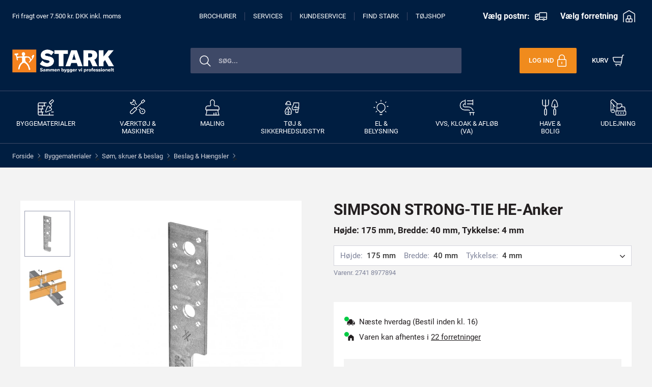

--- FILE ---
content_type: image/svg+xml
request_url: https://www.stark.dk/-/media/Project/Stark/StarkSite/Kategoribilleder/Niveau-1/construction-pipe.svg
body_size: 1443
content:
<svg width="96" height="96" viewBox="0 0 96 96" fill="none" xmlns="http://www.w3.org/2000/svg">
<path d="M85 78V93" stroke="white" stroke-width="4" stroke-linecap="round" stroke-linejoin="round"/>
<path d="M37 27H34C31.6131 27 29.3239 27.9482 27.636 29.636C25.9482 31.3239 25 33.6131 25 36C25 38.3869 25.9482 40.6761 27.636 42.364C29.3239 44.0518 31.6131 45 34 45H55C61.3846 45.0078 67.6011 47.0469 72.7499 50.8222C77.8987 54.5976 81.7127 59.9132 83.64 66" stroke="white" stroke-width="4" stroke-linecap="round" stroke-linejoin="round"/>
<path d="M82 27H49" stroke="white" stroke-width="4" stroke-linecap="round" stroke-linejoin="round"/>
<path d="M49 9H82" stroke="white" stroke-width="4" stroke-linecap="round" stroke-linejoin="round"/>
<path d="M62.92 66C60.7117 64.0524 57.8644 62.9846 54.92 63H34C26.8392 63 19.9716 60.1554 14.9081 55.0919C9.84463 50.0284 7 43.1608 7 36C7 28.8392 9.84463 21.9716 14.9081 16.9081C19.9716 11.8446 26.8392 9 34 9H37" stroke="white" stroke-width="4" stroke-linecap="round" stroke-linejoin="round"/>
<path d="M67 93V78" stroke="white" stroke-width="4" stroke-linecap="round" stroke-linejoin="round"/>
<path d="M82 3V33" stroke="white" stroke-width="4" stroke-linecap="round" stroke-linejoin="round"/>
<path d="M37 3V33" stroke="white" stroke-width="4" stroke-linecap="round" stroke-linejoin="round"/>
<path d="M61 78H91" stroke="white" stroke-width="4" stroke-linecap="round" stroke-linejoin="round"/>
</svg>


--- FILE ---
content_type: application/x-javascript
request_url: https://www.stark.dk/dist-stark/js/app.js?20260113115319
body_size: 159786
content:
(function(t){function e(e){for(var r,s,a=e[0],c=e[1],l=e[2],d=0,h=[];d<a.length;d++)s=a[d],o[s]&&h.push(o[s][0]),o[s]=0;for(r in c)Object.prototype.hasOwnProperty.call(c,r)&&(t[r]=c[r]);u&&u(e);while(h.length)h.shift()();return n.push.apply(n,l||[]),i()}function i(){for(var t,e=0;e<n.length;e++){for(var i=n[e],r=!0,a=1;a<i.length;a++){var c=i[a];0!==o[c]&&(r=!1)}r&&(n.splice(e--,1),t=s(s.s=i[0]))}return t}var r={},o={app:0},n=[];function s(e){if(r[e])return r[e].exports;var i=r[e]={i:e,l:!1,exports:{}};return t[e].call(i.exports,i,i.exports,s),i.l=!0,i.exports}s.m=t,s.c=r,s.d=function(t,e,i){s.o(t,e)||Object.defineProperty(t,e,{enumerable:!0,get:i})},s.r=function(t){"undefined"!==typeof Symbol&&Symbol.toStringTag&&Object.defineProperty(t,Symbol.toStringTag,{value:"Module"}),Object.defineProperty(t,"__esModule",{value:!0})},s.t=function(t,e){if(1&e&&(t=s(t)),8&e)return t;if(4&e&&"object"===typeof t&&t&&t.__esModule)return t;var i=Object.create(null);if(s.r(i),Object.defineProperty(i,"default",{enumerable:!0,value:t}),2&e&&"string"!=typeof t)for(var r in t)s.d(i,r,function(e){return t[e]}.bind(null,r));return i},s.n=function(t){var e=t&&t.__esModule?function(){return t["default"]}:function(){return t};return s.d(e,"a",e),e},s.o=function(t,e){return Object.prototype.hasOwnProperty.call(t,e)},s.p="/";var a=window["webpackJsonp"]=window["webpackJsonp"]||[],c=a.push.bind(a);a.push=e,a=a.slice();for(var l=0;l<a.length;l++)e(a[l]);var u=c;n.push([0,"chunk-vendors"]),i()})({0:function(t,e,i){t.exports=i("56d7")},4678:function(t,e,i){var r={"./af":"2bfb","./af.js":"2bfb","./ar":"8e73","./ar-dz":"a356","./ar-dz.js":"a356","./ar-kw":"423e","./ar-kw.js":"423e","./ar-ly":"1cfd","./ar-ly.js":"1cfd","./ar-ma":"0a84","./ar-ma.js":"0a84","./ar-sa":"8230","./ar-sa.js":"8230","./ar-tn":"6d83","./ar-tn.js":"6d83","./ar.js":"8e73","./az":"485c","./az.js":"485c","./be":"1fc1","./be.js":"1fc1","./bg":"84aa","./bg.js":"84aa","./bm":"a7fa","./bm.js":"a7fa","./bn":"9043","./bn.js":"9043","./bo":"d26a","./bo.js":"d26a","./br":"6887","./br.js":"6887","./bs":"2554","./bs.js":"2554","./ca":"d716","./ca.js":"d716","./cs":"3c0d","./cs.js":"3c0d","./cv":"03ec","./cv.js":"03ec","./cy":"9797","./cy.js":"9797","./da":"0f14","./da.js":"0f14","./de":"b469","./de-at":"b3eb","./de-at.js":"b3eb","./de-ch":"bb71","./de-ch.js":"bb71","./de.js":"b469","./dv":"598a","./dv.js":"598a","./el":"8d47","./el.js":"8d47","./en-SG":"cdab","./en-SG.js":"cdab","./en-au":"0e6b","./en-au.js":"0e6b","./en-ca":"3886","./en-ca.js":"3886","./en-gb":"39a6","./en-gb.js":"39a6","./en-ie":"e1d3","./en-ie.js":"e1d3","./en-il":"7333","./en-il.js":"7333","./en-nz":"6f50","./en-nz.js":"6f50","./eo":"65db","./eo.js":"65db","./es":"898b","./es-do":"0a3c","./es-do.js":"0a3c","./es-us":"55c9","./es-us.js":"55c9","./es.js":"898b","./et":"ec18","./et.js":"ec18","./eu":"0ff2","./eu.js":"0ff2","./fa":"8df4","./fa.js":"8df4","./fi":"81e9","./fi.js":"81e9","./fo":"0721","./fo.js":"0721","./fr":"9f26","./fr-ca":"d9f8","./fr-ca.js":"d9f8","./fr-ch":"0e49","./fr-ch.js":"0e49","./fr.js":"9f26","./fy":"7118","./fy.js":"7118","./ga":"5120","./ga.js":"5120","./gd":"f6b4","./gd.js":"f6b4","./gl":"8840","./gl.js":"8840","./gom-latn":"0caa","./gom-latn.js":"0caa","./gu":"e0c5","./gu.js":"e0c5","./he":"c7aa","./he.js":"c7aa","./hi":"dc4d","./hi.js":"dc4d","./hr":"4ba9","./hr.js":"4ba9","./hu":"5b14","./hu.js":"5b14","./hy-am":"d6b6","./hy-am.js":"d6b6","./id":"5038","./id.js":"5038","./is":"0558","./is.js":"0558","./it":"6e98","./it-ch":"6f12","./it-ch.js":"6f12","./it.js":"6e98","./ja":"079e","./ja.js":"079e","./jv":"b540","./jv.js":"b540","./ka":"201b","./ka.js":"201b","./kk":"6d79","./kk.js":"6d79","./km":"e81d","./km.js":"e81d","./kn":"3e92","./kn.js":"3e92","./ko":"22f8","./ko.js":"22f8","./ku":"2421","./ku.js":"2421","./ky":"9609","./ky.js":"9609","./lb":"440c","./lb.js":"440c","./lo":"b29d","./lo.js":"b29d","./lt":"26f9","./lt.js":"26f9","./lv":"b97c","./lv.js":"b97c","./me":"293c","./me.js":"293c","./mi":"688b","./mi.js":"688b","./mk":"6909","./mk.js":"6909","./ml":"02fb","./ml.js":"02fb","./mn":"958b","./mn.js":"958b","./mr":"39bd","./mr.js":"39bd","./ms":"ebe4","./ms-my":"6403","./ms-my.js":"6403","./ms.js":"ebe4","./mt":"1b45","./mt.js":"1b45","./my":"8689","./my.js":"8689","./nb":"6ce3","./nb.js":"6ce3","./ne":"3a39","./ne.js":"3a39","./nl":"facd","./nl-be":"db29","./nl-be.js":"db29","./nl.js":"facd","./nn":"b84c","./nn.js":"b84c","./pa-in":"f3ff","./pa-in.js":"f3ff","./pl":"8d57","./pl.js":"8d57","./pt":"f260","./pt-br":"d2d4","./pt-br.js":"d2d4","./pt.js":"f260","./ro":"972c","./ro.js":"972c","./ru":"957c","./ru.js":"957c","./sd":"6784","./sd.js":"6784","./se":"ffff","./se.js":"ffff","./si":"eda5","./si.js":"eda5","./sk":"7be6","./sk.js":"7be6","./sl":"8155","./sl.js":"8155","./sq":"c8f3","./sq.js":"c8f3","./sr":"cf1e","./sr-cyrl":"13e9","./sr-cyrl.js":"13e9","./sr.js":"cf1e","./ss":"52bd","./ss.js":"52bd","./sv":"5fbd","./sv.js":"5fbd","./sw":"74dc","./sw.js":"74dc","./ta":"3de5","./ta.js":"3de5","./te":"5cbb","./te.js":"5cbb","./tet":"576c","./tet.js":"576c","./tg":"3b1b","./tg.js":"3b1b","./th":"10e8","./th.js":"10e8","./tl-ph":"0f38","./tl-ph.js":"0f38","./tlh":"cf75","./tlh.js":"cf75","./tr":"0e81","./tr.js":"0e81","./tzl":"cf51","./tzl.js":"cf51","./tzm":"c109","./tzm-latn":"b53d","./tzm-latn.js":"b53d","./tzm.js":"c109","./ug-cn":"6117","./ug-cn.js":"6117","./uk":"ada2","./uk.js":"ada2","./ur":"5294","./ur.js":"5294","./uz":"2e8c","./uz-latn":"010e","./uz-latn.js":"010e","./uz.js":"2e8c","./vi":"2921","./vi.js":"2921","./x-pseudo":"fd7e","./x-pseudo.js":"fd7e","./yo":"7f33","./yo.js":"7f33","./zh-cn":"5c3a","./zh-cn.js":"5c3a","./zh-hk":"49ab","./zh-hk.js":"49ab","./zh-tw":"90ea","./zh-tw.js":"90ea"};function o(t){var e=n(t);return i(e)}function n(t){var e=r[t];if(!(e+1)){var i=new Error("Cannot find module '"+t+"'");throw i.code="MODULE_NOT_FOUND",i}return e}o.keys=function(){return Object.keys(r)},o.resolve=n,t.exports=o,o.id="4678"},5293:function(t,e,i){},"56d7":function(t,e,r){"use strict";r.r(e);r("456d"),r("6762"),r("2fdb"),r("f559"),r("ac6a"),r("cadf"),r("551c"),r("f751"),r("097d"),r("5293"),r("629f");var o=r("f6b5"),n=r.n(o),s=r("bd56"),a=r.n(s),c=(r("28a5"),r("7cdf"),r("7514"),r("a481"),r("20d6"),r("75fc")),l=(r("c5f6"),r("2f62")),u=r("a78e"),d=r.n(u),h=r("bc3a"),p=r.n(h),m=r("bfa9"),f=(r("55dd"),{DELIVERY:"delivery",PICKUP:"pickup",DELIVERY_OTHER:"delivery_other"}),v=f,g={CREDIT:"credit",DIBS:"dibs"},y=g,b="/api/stark/basket/",S="/api/stark/order/",P=function(t){if(!t||0==t.length)return"AA";var e=t.map((function(t){return t.DeliveryGroup}));return e.sort(),e[e.length-1]},C=function(){return{showFavoriteStoresWithProductsForCheckoutFlow:!1,checkoutFlowPickupStore:void 0,deliveryInformation:{name:"",address:"",road:"",roadNumber:"",apartmentNumber:"",postCode:"",city:""},invoiceInformation:{email:"",phone:"",reference:"",name:"",address:"",road:"",roadNumber:"",apartmentNumber:"",postCode:"",city:""},deliveryMethod:v.DELIVERY,splitDelivery:!1,comment:void 0,paymentMethod:void 0,project:void 0,customerNumber:void 0,redirectUrl:void 0,selvByg:void 0,becomeSelvByg:void 0,fastDeliveryFreight:{},longDeliveryFreight:{},deliveryNoPickupFreight:{},dropshipmentFreight:{},signupNewsLetter:!1,customFastDeliveryDate:void 0,customSlowDeliveryDate:void 0,customFastDeliveryTime:void 0,customSlowDeliveryTime:void 0,customNightDeliveryTime:void 0,customNightDeliveryDate:void 0,deliveryWeek:void 0,nightDeliveryWeek:void 0,error:void 0,palletPrices:{},totalShippingCost:void 0}},D={namespaced:!0,state:C(),mutations:{setCustomFastDeliveryDate:function(t,e){t.customFastDeliveryDate=e},setCustomSlowDeliveryDate:function(t,e){t.customSlowDeliveryDate=e},setCustomNightDeliveryDate:function(t,e){t.customNightDeliveryDate=e},setCustomFastDeliveryTime:function(t,e){t.customFastDeliveryTime=e},setCustomNightDeliveryTime:function(t,e){t.customNightDeliveryTime=e},setDeliveryWeek:function(t,e){t.deliveryWeek=e},setNightDeliveryWeek:function(t,e){t.nightDeliveryWeek=e},setCustomSlowDeliveryTime:function(t,e){t.customSlowDeliveryTime=e},setComment:function(t,e){t.comment=e},setSplitDelivery:function(t,e){t.splitDelivery=e},setDeliveryMethod:function(t,e){t.deliveryMethod=e},setTotalShippingCost:function(t,e){t.totalShippingCost=e},setInvoiceInformation:function(t,e){if(t.invoiceInformation=e,!t.invoiceInformation.address){var i=(t.invoiceInformation.road?t.invoiceInformation.road:"").trim(),r=(t.invoiceInformation.roadNumber?t.invoiceInformation.roadNumber:"").trim(),o=(t.invoiceInformation.apartmentNumber?t.invoiceInformation.apartmentNumber:"").trim();t.invoiceInformation.address="".concat(i," ").concat(r," ").concat(o).trim()}},setDeliveryInformation:function(t,e){if(t.deliveryInformation=e,!t.deliveryInformation.address){var i=(t.deliveryInformation.road?t.deliveryInformation.road:"").trim(),r=(t.deliveryInformation.roadNumber?t.deliveryInformation.roadNumber:"").trim(),o=(t.deliveryInformation.apartmentNumber?t.deliveryInformation.apartmentNumber:"").trim();t.deliveryInformation.address="".concat(i," ").concat(r," ").concat(o).trim()}},setCheckoutFlowPickupStore:function(t,e){t.checkoutFlowPickupStore=e},setPaymentMethod:function(t,e){t.paymentMethod=e},showFavoriteStoresWithProductsForCheckoutFlow:function(t,e){t.showFavoriteStoresWithProductsForCheckoutFlow=e},setRedirectUrl:function(t,e){t.redirectUrl=e},setProject:function(t,e){t.project=e},setCustomerNumber:function(t,e){t.customerNumber=e},setSelvByg:function(t,e){t.selvByg=e},setBecomeSelvByg:function(t,e){t.becomeSelvByg=e},setFastDeliveryFreight:function(t,e){t.fastDeliveryFreight=e},setLongDeliveryFreight:function(t,e){t.longDeliveryFreight=e},setDeliveryNoPickupFreight:function(t,e){t.deliveryNoPickupFreight=e},setDropshipmentFreight:function(t,e){t.dropshipmentFreight=e},setSignupNewsLetter:function(t,e){t.signupNewsLetter=e},setError:function(t,e){t.error=e},setPalletPrices:function(t,e){t.palletPrices=e},resetState:function(t){Object.assign(t,C())}},actions:{getPalletPrices:function(t){var e=t.commit,i=t.rootState,r=(t.rootGetters,i.currentBasket);if(r&&r.BasketProducts){var o=[];if(r.BasketProducts.forEach((function(t){var e=t.PalletSku,i=t.PalletReturnSku;e&&o.push(e),i&&o.push(i)})),0!=o.length){var n={skus:o,source:"checkout"};p.a.post("/api/ns/grossprices",n).then((function(t){var i=t.data;i&&e("setPalletPrices",i)})).catch((function(t){}))}}},updateProductQuantity:function(t,e){var i=t.dispatch,r=e.id,o=e.quantity;p.a.put(b+"update",{cartLineId:r,quantity:o}).then((function(t){t.data;i("fetchBasket",null,{root:!0})}))},removeProduct:function(t,e){var i=t.dispatch;p.a.delete(b+"remove",{data:{cartLineId:e}}).then((function(t){t.data;window._satellite&&window._satellite.track("removeFromBasket"),i("fetchBasket",null,{root:!0})}))},placeGLOrder:function(t){var e=t.state,i=t.commit,r=t.rootState,o=r.currentBasket;if(o&&o.BasketProducts){var n;window.digitalData&&window.digitalData.user&&window.digitalData.user[0]&&window.digitalData.user[0].profile&&window.digitalData.user[0].profile[0]&&window.digitalData.user[0].profile[0].profileInfo&&(n=window.digitalData.user[0].profile[0].profileInfo.mcvid);var s=e.deliveryInformation,a=e.invoiceInformation;p.a.post(S+"prepareGL",{products:o.BasketProducts.map((function(t){return{sku:t.Sku,baseSku:t.BaseSku,quantity:t.Quantity,deliveryGroup:t.DeliveryGroup,id:t.Id,deliveryUpperLimit:t.DeliveryUpperLimit,deliveryLowerLimit:t.DeliveryLowerLimit,freightPriceDirect:t.FreightPriceDirect,freeFreightLimitAmount:t.FreeFreightLimitAmount,freeFreightLimitVolume:t.FreeFreightLimitVolume,unitsPerPallet:t.UnitsPerPallet}})),deliveryMethod:e.deliveryMethod===v.DELIVERY_OTHER?v.DELIVERY:e.deliveryMethod,isSplitDelivery:e.splitDelivery,deliveryInformation:s,invoiceInformation:a,paymentMethod:e.paymentMethod,comment:e.comment,marketingCloudVisitorId:n,pickupStore:(e.checkoutFlowPickupStore||{}).StoreId,project:e.project&&e.project.id,customerNumber:e.customerNumber,becomeSelvByg:e.becomeSelvByg,signupNewsLetter:e.signupNewsLetter,customFastDeliveryDate:e.customFastDeliveryDate,customSlowDeliveryDate:e.customSlowDeliveryDate,customSlowDeliveryTime:e.customSlowDeliveryTime,customFastDeliveryTime:e.customFastDeliveryTime}).then((function(t){i("setRedirectUrl",t.data)})).catch((function(t){i("setError",t.response)}))}},placeOrder:function(t){var e=t.state,i=t.commit,r=t.rootState,o=r.currentBasket;if(o&&o.BasketProducts){var n;window.digitalData&&window.digitalData.user&&window.digitalData.user[0]&&window.digitalData.user[0].profile&&window.digitalData.user[0].profile[0]&&window.digitalData.user[0].profile[0].profileInfo&&(n=window.digitalData.user[0].profile[0].profileInfo.mcvid);var s=e.deliveryInformation,a=e.invoiceInformation;p.a.post(S+"prepare",{products:o.BasketProducts.map((function(t){return{sku:t.Sku,baseSku:t.BaseSku,quantity:t.Quantity,deliveryGroup:t.DeliveryGroup,id:t.Id,deliveryUpperLimit:t.DeliveryUpperLimit,deliveryLowerLimit:t.DeliveryLowerLimit,freightPriceDirect:t.FreightPriceDirect,freeFreightLimitAmount:t.FreeFreightLimitAmount,freeFreightLimitVolume:t.FreeFreightLimitVolume,unitsPerPallet:t.UnitsPerPallet}})),deliveryMethod:e.deliveryMethod===v.DELIVERY_OTHER?v.DELIVERY:e.deliveryMethod,isSplitDelivery:e.splitDelivery,deliveryInformation:s,invoiceInformation:a,paymentMethod:e.paymentMethod,comment:e.comment,marketingCloudVisitorId:n,pickupStore:(e.checkoutFlowPickupStore||{}).StoreId,project:e.project&&e.project.id,customerNumber:e.customerNumber,becomeSelvByg:e.becomeSelvByg,signupNewsLetter:e.signupNewsLetter,customFastDeliveryDate:e.customFastDeliveryDate,customSlowDeliveryDate:e.customSlowDeliveryDate,customNightDeliveryDate:e.customNightDeliveryDate,customSlowDeliveryTime:e.customSlowDeliveryTime,customFastDeliveryTime:e.customFastDeliveryTime,customNightDeliveryTime:e.customNightDeliveryTime,deliveryWeek:e.deliveryWeek,nightDeliveryWeek:e.nightDeliveryWeek}).then((function(t){i("setRedirectUrl",t.data)})).catch((function(t){i("setError",t.response)}))}},getFreightLimits:function(t){var e=t.state,i=t.commit,r=t.getters,o=(t.rootGetters,t.rootState),n=o.isAuthenticated;if(n){var s=e.splitDelivery,a=r.basketFastDelivery,l=r.basketLongDelivery,u=r.basketDeliveryNoPickup,d=r.basketDropshipment,h=r.isPickup,m={fastDelivery:{skus:a},longDelivery:{skus:l},deliveryNoPickup:{skus:u.length>0?[].concat(Object(c["a"])(u),Object(c["a"])(d)):[]}},f=h?0===u.length:s;f&&(m.dropshipment={skus:d}),p.a.post(b+"freightlimit",m).then((function(t){var e=t.data;i("setFastDeliveryFreight",e.fastDelivery),i("setLongDeliveryFreight",e.longDelivery),i("setDeliveryNoPickupFreight",e.deliveryNoPickup),f&&i("setDropshipmentFreight",e.dropshipment)})).catch((function(t){}))}}},getters:{isSelvByg:function(t){return t.becomeSelvByg||t.selvByg},isDelivery:function(t){return t.deliveryMethod===v.DELIVERY||t.deliveryMethod===v.DELIVERY_OTHER},isPickup:function(t){return t.deliveryMethod===v.PICKUP},isDibs:function(t){return t.paymentMethod===y.DIBS},isCredit:function(t){return t.paymentMethod===y.CREDIT},isPickupDeliveryFast:function(t,e,i){return e.basketDeliveryNoPickup.every((function(t){var e=i.inventory.stockHoldingForPostCode[t.Sku];return e&&e.Stock>=t.Quantity}))},hasDropshipment:function(t,e){return e.basketDropshipment&&e.basketDropshipment.length>0},hasNightDelivery:function(t,e){return e.basketNightDelivery&&e.basketNightDelivery.length>0},getMembershipPrice:function(t){return function(){var t=arguments.length>0&&void 0!==arguments[0]?arguments[0]:[];return t.reduce((function(t,e){return t+(4===e.CampaignType?e.CampaignUnitPriceInVat*e.Quantity:e.LinePriceInVat)}),0)}},getProductPrices:function(t,e,i,r){var o=r.isB2BCustomer;return function(){var t=arguments.length>0&&void 0!==arguments[0]?arguments[0]:[];return t.reduce((function(t,e){return t+(o?e.LinePriceExVat:e.LinePriceInVat)}),0)}},basketDeliveryGroup:function(t,e){var i=e.basketDelivery,r=e.basketDropshipment,o=e.basketNightDelivery,n=r.filter((function(t){return!t.FreightPriceDirect}));return P([].concat(Object(c["a"])(i),Object(c["a"])(n),Object(c["a"])(o)))},basketFastDeliveryGroup:function(t,e){var i=e.basketFastDelivery;return P(i)},basketLongDeliveryGroup:function(t,e){var i=e.basketLongDelivery;return P(i)},basketNightDeliveryGroup:function(t,e){var i=e.basketNightDelivery;return P(i)},basketDeliveryNoPickupDeliveryGroup:function(t,e){var i=e.basketDeliveryNoPickup,r=e.basketDropshipment,o=r.filter((function(t){return!t.FreightPriceDirect}));return P([].concat(Object(c["a"])(i),Object(c["a"])(o)))},basketDropshipmentDeliveryGroup:function(t,e){var i=e.basketDropshipment,r=i.filter((function(t){return!t.FreightPriceDirect}));return P(r)},basketDeliveryPrice:function(t,e){var i=e.basketDelivery,r=e.getProductPrices;return r(i)},basketFastDeliveryPrice:function(t,e){var i=e.basketFastDelivery,r=e.getProductPrices;return r(i)},basketLongDeliveryPrice:function(t,e){var i=e.basketLongDelivery,r=e.getProductPrices;return r(i)},basketDeliveryNoPickupDeliveryPrice:function(t,e){var i=e.basketDeliveryNoPickup,r=e.getProductPrices;return r(i)},basketDropshipmentDeliveryPrice:function(t,e){var i=e.basketDeliveryNoPickup,r=e.getProductPrices;return r(i)},basketFastDelivery:function(t,e,i){var r=e.basketPickupForStore;if(!i.inventory.stockHoldingForPostCode||!i.currentBasket||!i.currentBasket.BasketProducts||!i.inventory.stockHoldingsForAllStores)return[];var o=i["account/canSeeExtendedShipping"],n=r.map((function(t){return t.Sku}));return i.currentBasket.BasketProducts.filter((function(t){if(n.includes(t.Sku)||t.IsDropshipment||t.IsDangerousGoods||"2"==t.FulfillmentType)return!1;var e=i.inventory.stockHoldingsForAllStores[t.Sku];if(e){var r,s,a,c,l,u=e.some((function(t){return 962===t.StoreId}));if(null!==i&&void 0!==i&&null!==(r=i.inventory)&&void 0!==r&&null!==(s=r.nightDelivery)&&void 0!==s&&s.SkusEnabledForNightDelivery&&null!==i&&void 0!==i&&null!==(a=i.inventory)&&void 0!==a&&null!==(c=a.nightDelivery)&&void 0!==c&&null!==(l=c.SkusEnabledForNightDelivery)&&void 0!==l&&l.includes(t.Sku)&&i.isAuthenticated&&o&&u)return!1}var d=i.inventory.stockHoldingForPostCode[t.Sku];return d&&d.Stock>=t.Quantity}))},basketLongDelivery:function(t,e,i,r){var o=e.basketPickupForStore,n=e.basketStoreAvailabilitySingleStore,s=e.basketFastDelivery,a=e.getIsLimitedDelivery,c=i.inventory,l=c.stockHoldingForPostCode,u=c.stockHoldingsForAllStores,d=c.deliveryFilters,h=c.nightDelivery,p=i.currentBasket,m=i.isAuthenticated;if(!l||!u||!p||!p.BasketProducts)return[];var f=o.map((function(t){return t.Sku})),v=n.map((function(t){return t.Sku})),g=r["account/canSeeExtendedShipping"];return p.BasketProducts.filter((function(t){if(f.includes(t.Sku)||t.IsDropshipment||t.IsDangerousGoods||"2"==t.FulfillmentType)return!1;var e=u[t.Sku];if(e){var i,r=e.some((function(t){return 962===t.StoreId}));if(h&&h.SkusEnabledForNightDelivery&&null!==h&&void 0!==h&&null!==(i=h.SkusEnabledForNightDelivery)&&void 0!==i&&i.includes(t.Sku)&&m&&g&&r)return!1}if(d&&d.GlobalLongDeliveryForProductsInStock){var o=s.map((function(t){return t.Sku}));if(o.includes(t.Sku))return!1;if(!a(t,d.ExcludedGroups)&&v.includes(t.Sku))return!0}var n=l[t.Sku];if(n){var c=n.Stock<t.Quantity,p=n.StockInStores,y=a(t,d.GroupsInStockAndAssortmentCheck);return y?c&&n.IsInAssortment&&p>=t.Quantity:c&&(n.IsInAssortment&&!t.IsSoldOut&&!t.IsDiscontinued||p>=t.Quantity)}return!1}))},basketCantBeDelivered:function(t,e,i,r){var o=e.basketPickupForStore,n=e.basketStoreAvailabilitySingleStore,s=e.getIsLimitedDelivery,a=i.inventory,c=a.stockHoldingForPostCode,l=a.stockHoldingsForAllStores,u=a.deliveryFilters,d=a.nightDelivery,h=i.currentBasket,p=i.isAuthenticated;if(!c||!l||!h||!h.BasketProducts)return[];var m=o.map((function(t){return t.Sku})),f=n.map((function(t){return t.Sku})),v=r["account/canSeeExtendedShipping"];return h.BasketProducts.filter((function(t){if(m.includes(t.Sku))return!1;if(t.IsDangerousGoods||"2"==t.FulfillmentType)return!0;if(t.IsDropshipment)return t.IsSoldOut||t.IsDiscontinued;var e=l[t.Sku];if(e){var i,r=e.some((function(t){return 962===t.StoreId}));if(d&&null!==d&&void 0!==d&&d.SkusEnabledForNightDelivery&&null!==d&&void 0!==d&&null!==(i=d.SkusEnabledForNightDelivery)&&void 0!==i&&i.includes(t.Sku)&&p&&v&&r)return!1}if(u&&u.GlobalLongDeliveryForProductsInStock&&!s(t,u.ExcludedGroups)&&f.includes(t.Sku))return!1;var o=c[t.Sku];if(o){var n=o.Stock<t.Quantity,a=o.StockInStores,h=s(t,u.GroupsInStockAndAssortmentCheck);return h?n&&a<t.Quantity:n&&(!o.IsInAssortment||t.IsSoldOut||t.IsDiscontinued)&&a<t.Quantity}return!0}))},basketNightDelivery:function(t,e,i,r){var o=i.inventory,n=o.nightDelivery,s=o.stockHoldingsForAllStores,a=i.currentBasket,c=i.isAuthenticated;if(!a||!a.BasketProducts||!n||!s)return[];var l=r["account/canSeeExtendedShipping"];return a.BasketProducts.filter((function(t){var e=s[t.Sku];if(e){var i,r=e.some((function(t){return 962===t.StoreId}));if(n&&n.SkusEnabledForNightDelivery&&null!==n&&void 0!==n&&null!==(i=n.SkusEnabledForNightDelivery)&&void 0!==i&&i.includes(t.Sku)&&c&&l&&r)return!0}return!1}))},basketDelivery:function(t,e,i,r){var o=i.inventory,n=o.stockHoldingForPostCode,s=o.stockHoldingsForAllStores,a=o.deliveryFilters,c=o.nightDelivery,l=i.currentBasket,u=i.isAuthenticated;if(t.splitDelivery||!n||!s||!l||!l.BasketProducts)return[];var d=e.basketStoreAvailabilitySingleStore.map((function(t){return t.Sku})),h=r["account/canSeeExtendedShipping"];return l.BasketProducts.filter((function(t){if(t.IsDropshipment||t.IsDangerousGoods||"2"==t.FulfillmentType)return!1;var i=s[t.Sku];if(i){var r,o=i.some((function(t){return 962===t.StoreId}));if(c&&null!==c&&void 0!==c&&c.SkusEnabledForNightDelivery&&null!==c&&void 0!==c&&null!==(r=c.SkusEnabledForNightDelivery)&&void 0!==r&&r.includes(t.Sku)&&u&&h&&o)return!1}if(a&&a.GlobalLongDeliveryForProductsInStock&&!e.getIsLimitedDelivery(t,a.ExcludedGroups)&&d.includes(t.Sku))return!0;var l=n[t.Sku];if(l){var p=l.Stock>=t.Quantity,m=l.StockInStores,f=e.getIsLimitedDelivery(t,a.GroupsInStockAndAssortmentCheck);return f?p&&m>=t.Quantity:p||l.IsInAssortment&&!t.IsSoldOut&&!t.IsDiscontinued||m>=t.Quantity}return!1}))},basketPickupForStore:function(t,e,i){var r=t.checkoutFlowPickupStore,o=e.isPickup,n=i.inventory.stockHoldingsForAllStores,s=i.currentBasket;return o&&n&&r&&r.StoreId&&s&&s.BasketProducts?s.BasketProducts.filter((function(t){var e=n[t.Sku];if(e){var i=e.find((function(t){return t.StoreId===r.StoreId}));return i&&i.Stock>=t.Quantity}})):[]},basketStoreAvailabilitySingleStore:function(t,e,i){t.checkoutFlowPickupStore,e.isPickup;var r=i.inventory.stockHoldingsForAllStores,o=i.currentBasket;return r&&o&&o.BasketProducts?o.BasketProducts.filter((function(t){var e=r[t.Sku];if(e){var i=e.find((function(e){return e.Stock>=t.Quantity}));return i&&i.Stock>=t.Quantity}})):[]},basketDeliveryNoPickup:function(t,e,i){if(t.checkoutFlowPickupStore&&t.checkoutFlowPickupStore.StoreId&&i.currentBasket&&i.currentBasket.BasketProducts&&i.inventory.stockHoldingsForAllStores&&i.inventory.stockHoldingForPostCode){i.inventory.stockHoldingForPostCode;var r=e.basketPickupForStore.map((function(t){return t.Sku})),o=e.basketDelivery.map((function(t){return t.Sku}));return i.currentBasket.BasketProducts.filter((function(t){return!r.includes(t.Sku)&&(!t.IsDropshipment&&!t.IsDangerousGoods&&"2"!=t.FulfillmentType&&!!o.some((function(e){return e==t.Sku})))}))}return[]},basketDropshipment:function(t,e,i){var r=i.currentBasket;if(r){var o=e.basketPickupForStore.map((function(t){return t.Sku}));return r.BasketProducts.filter((function(t){return!t.IsDangerousGoods&&t.IsDropshipment&&!t.IsSoldOut&&!t.IsDiscontinued&&!o.includes(t.Sku)&&"2"!=t.FulfillmentType}))}return[]},getPalletsRequired:function(){return function(t){if(!t)return 0;var e=t.Quantity,i=t.PalletSku,r=t.UnitsPerPallet,o=t.AttributesJson;if(i&&(r||o.PackagingSizeSalesUnitFactor)){var n,s=null===o||void 0===o?void 0:null===(n=o.PackagingSizeSalesUnitFactor)||void 0===n?void 0:n.replace(",","."),a=isNaN(s)?r:s;if(isNaN(a))return 1;var c=Math.ceil(e/a);return c}return 0}},getPalletFee:function(t,e,i,r){return function(){var i=arguments.length>0&&void 0!==arguments[0]?arguments[0]:[];return i.filter((function(t){var e=t.PalletSku,i=t.UnitsPerPallet;return e&&i})).reduce((function(i,o){var n=o.PalletSku,s=e.getPalletsRequired(o),a=t.palletPrices[n];if(!a)return i;var c=Number(r.isB2BCustomer?a.StandardPriceExVAT:a.StandardPriceInVAT);return i+s*c}),0)}},getDeliveryInformation:function(t,e,i,r){return function(){var t=arguments.length>0&&void 0!==arguments[0]?arguments[0]:[],e={upperLimit:void 0,lowerLimit:void 0,freight:void 0},i=function(t){var e=t.LinePriceInVat,i=t.Quantity,r=t.FreeFreightLimitAmount,o=t.FreeFreightLimitVolume,n=t.UnitsPerPallet,s=i/n;return!!(o&&s>=o)||r&&e>=100*r};return t.forEach((function(t){var r=t.DeliveryUpperLimit,o=t.DeliveryLowerLimit,n=t.FreightPriceDirect;"undefined"===typeof e.upperLimit?e.upperLimit=r:r>e.upperLimit&&(e.upperLimit=r),"undefined"===typeof e.lowerLimit?e.lowerLimit=o:o>e.lowerLimit&&(e.lowerLimit=o),i(t)||("undefined"===typeof e.freight?e.freight=n:n>e.freight&&(e.freight=n))})),e}},getIsLimitedDelivery:function(){return function(t,e){var i=function(e){return t.Sku.startsWith(e)};return!(!e||!e.some(i))}}}},k=D,w=(r("8e6e"),r("6b54"),r("bd86"));function O(t,e){var i=Object.keys(t);if(Object.getOwnPropertySymbols){var r=Object.getOwnPropertySymbols(t);e&&(r=r.filter((function(e){return Object.getOwnPropertyDescriptor(t,e).enumerable}))),i.push.apply(i,r)}return i}function I(t){for(var e=1;e<arguments.length;e++){var i=null!=arguments[e]?arguments[e]:{};e%2?O(i,!0).forEach((function(e){Object(w["a"])(t,e,i[e])})):Object.getOwnPropertyDescriptors?Object.defineProperties(t,Object.getOwnPropertyDescriptors(i)):O(i).forEach((function(e){Object.defineProperty(t,e,Object.getOwnPropertyDescriptor(i,e))}))}return t}var L="/api/stark/basket/",F="/api/stark/order/",N=function(t){if(!t||0==t.length)return"AA";var e=t.map((function(t){return t.DeliveryGroup}));return e.sort(),e[e.length-1]},A=function(){return{subOrders:[],delivery:[],fastDelivery:[],longDelivery:[],nightDelivery:[],dropshipmentDelivery:[],noPickup:[],pickup:[],cantDeliver:[],omsError:void 0,redirectUrl:void 0,isSplitPossible:void 0}},j={namespaced:!0,state:A(),mutations:{setError:function(t,e){t.omsError=e},setRedirectUrl:function(t,e){t.redirectUrl=e},setSubOrders:function(t,e){t.subOrders=e},setFastDelivery:function(t,e){t.fastDelivery=e},setLongDelivery:function(t,e){t.longDelivery=e},setCantDeliver:function(t,e){t.cantDeliver=e},setDropshipmentDelivery:function(t,e){t.dropshipmentDelivery=e},setNightDelivery:function(t,e){t.nightDelivery=e},setPickupOrder:function(t,e){t.pickup=e},setDelivery:function(t,e){t.delivery=e},setNoPickup:function(t,e){t.noPickup=e},setIsSplitPossible:function(t,e){t.isSplitPossible=e},resetState:function(t){Object.assign(t,A())},setCustomDelivery:function(t,e){var i=e.id,r=e.date,o=e.time,s=t.subOrders.findIndex((function(t){return t.id===i}));if(-1!==s){var a=I({},t.subOrders[s],{customDeliveryDate:r,customDeliveryTime:o});n.a.set(t.subOrders,s,a)}}},actions:{splitOrder:function(t,e){t.state;var i=t.commit,r=(t.rootGetters,t.rootState),o=e.postalCode,n=e.checkoutModel;if(r.currentBasket&&r.currentBasket.BasketProducts&&r.currentBasket.BasketProducts.length){var s=(r.checkout.checkoutFlowPickupStore?r.checkout.checkoutFlowPickupStore:{}).StoreId?r.checkout.checkoutFlowPickupStore.StoreId.toString():"";p.a.post(n.WebShopClientUrl+"/api/v2/order/split",{products:r.currentBasket.BasketProducts.map((function(t){return{quantity:t.Quantity,itemSKU:t.Sku.replace("#","-")}})),orderDeliveryOptions:r.checkout.splitDelivery?1:0,clickAndCollectBranchCode:s,postalCode:""+o,isBusinessCustomer:r.isAuthenticated,excludeStores:n.ExcludedStores}).then((function(t){var e=t.data,o=[],n=[],a=[],l=[],u=[],d=[];e.orders.forEach((function(t){var e=t.products.map((function(t){return t.itemSKU.replace("-","#")})),i=r.currentBasket.BasketProducts.filter((function(t){return e.includes(t.Sku)}));switch(t.origin){case"DC":case"LightHub":case"DCStockBearing":case"SharedWarehouse":case"LightHubStockBearing":"NextWeekday"==t.deliveryTime||"ThreeHours"==t.deliveryTime?o.push.apply(o,Object(c["a"])(i)):"FiveToSevenWeekdays"==t.deliveryTime||"FourToFiveWeekdays"==t.deliveryTime?n.push.apply(n,Object(c["a"])(i)):a.push.apply(a,Object(c["a"])(i));break;case"ClickAndCollect":d.push.apply(d,Object(c["a"])(i));break;case"UnableToFulfill":a.push.apply(a,Object(c["a"])(i));break;case"NightDelivery":u.push.apply(u,Object(c["a"])(i));break;case"DropShipment":l.push.apply(l,Object(c["a"])(i));break;default:a.push.apply(a,Object(c["a"])(i));break}}));var h=[].concat(o,n),p=s?h:[];i("setFastDelivery",o),i("setLongDelivery",n),i("setCantDeliver",a),i("setDropshipmentDelivery",l),i("setNightDelivery",u),i("setPickupOrder",d),i("setDelivery",h),i("setNoPickup",p),i("setIsSplitPossible",e.isSplitPossible)})).catch((function(t){console.log("OMS error:",t)}))}},getFreightLimits:function(t){var e=t.state,i=t.commit,r=t.getters,o=(t.rootGetters,t.rootState),n=o.isAuthenticated;if(n){var s=e.splitDelivery,a=r.basketFastDelivery,l=r.basketLongDelivery,u=r.basketDeliveryNoPickup,d=r.basketDropshipment,h=r.isPickup,m={fastDelivery:{skus:a},longDelivery:{skus:l},deliveryNoPickup:{skus:u.length>0?[].concat(Object(c["a"])(u),Object(c["a"])(d)):[]}},f=h?0===u.length:s;f&&(m.dropshipment={skus:d}),p.a.post(L+"freightlimit",m).then((function(t){var e=t.data;i("setFastDeliveryFreight",e.fastDelivery),i("setLongDeliveryFreight",e.longDelivery),i("setDeliveryNoPickupFreight",e.deliveryNoPickup),f&&i("setDropshipmentFreight",e.dropshipment)})).catch((function(t){}))}},placeOrder:function(t){var e=t.state,i=t.commit,r=t.rootState,o=r.currentBasket;if(o&&o.BasketProducts){var n;window.digitalData&&window.digitalData.user&&window.digitalData.user[0]&&window.digitalData.user[0].profile&&window.digitalData.user[0].profile[0]&&window.digitalData.user[0].profile[0].profileInfo&&(n=window.digitalData.user[0].profile[0].profileInfo.mcvid);var s=r.checkout.deliveryInformation,a=r.checkout.invoiceInformation;p.a.post(F+"prepareOms",{subOrders:e.subOrders.map((function(t){var e={id:t.id,products:t.products.map((function(t){return{sku:t.Sku,baseSku:t.BaseSku,quantity:t.Quantity,deliveryGroup:t.DeliveryGroup,id:t.Id,deliveryUpperLimit:t.DeliveryUpperLimit,deliveryLowerLimit:t.DeliveryLowerLimit,freightPriceDirect:t.FreightPriceDirect,freeFreightLimitAmount:t.FreeFreightLimitAmount,freeFreightLimitVolume:t.FreeFreightLimitVolume,unitsPerPallet:t.UnitsPerPallet}})),customDeliveryDate:t.customDeliveryDate,customDeliveryTime:t.customDeliveryTime,orderType:t.orderType,deliveryTime:t.deliveryTime};return e})),deliveryInformation:s,invoiceInformation:a,paymentMethod:r.checkout.paymentMethod,comment:r.checkout.comment,marketingCloudVisitorId:n,pickupStore:(r.checkout.checkoutFlowPickupStore||{}).StoreId,project:r.checkout.project&&r.checkout.project.id,customerNumber:r.checkout.customerNumber,becomeSelvByg:r.checkout.becomeSelvByg,signupNewsLetter:r.checkout.signupNewsLetter}).then((function(t){i("setError",void 0),i("setRedirectUrl",t.data)})).catch((function(t){i("setError",t.response)}))}}},getters:{hasDropshipment:function(t,e){return e.basketDropshipment&&e.basketDropshipment.length>0},basketFastDelivery:function(t,e){return t.fastDelivery},basketLongDelivery:function(t,e){return t.longDelivery},basketCantBeDelivered:function(t,e){return t.cantDeliver},basketDropshipment:function(t,e){return t.dropshipmentDelivery},basketNightDelivery:function(t,e){return t.nightDelivery},basketPickupForStore:function(t,e){return t.pickup},basketDelivery:function(t,e){return t.delivery},getMembershipPrice:function(t){return function(){var t=arguments.length>0&&void 0!==arguments[0]?arguments[0]:[];return t.reduce((function(t,e){return t+(4===e.CampaignType?e.CampaignUnitPriceInVat*e.Quantity:e.LinePriceInVat)}),0)}},basketDeliveryNoPickup:function(t,e){return t.noPickup},basketDeliveryNoPickupDeliveryGroup:function(t,e){var i=e.basketDeliveryNoPickup;return N(i)},basketDeliveryGroup:function(t,e){var i=e.basketDelivery,r=e.basketDropshipment,o=e.basketNightDelivery,n=r.filter((function(t){return!t.FreightPriceDirect}));return N([].concat(Object(c["a"])(i),Object(c["a"])(n),Object(c["a"])(o)))},basketFastDeliveryGroup:function(t,e){var i=e.basketFastDelivery;return N(i)},basketLongDeliveryGroup:function(t,e){var i=e.basketLongDelivery;return N(i)},basketNightDeliveryGroup:function(t,e){var i=e.basketNightDelivery;return N(i)},basketDropshipmentDeliveryGroup:function(t,e){var i=e.basketDropshipment,r=i.filter((function(t){return!t.FreightPriceDirect}));return N(r)},hasNightDelivery:function(t,e){return e.basketNightDelivery&&e.basketNightDelivery.length>0},getProductPrices:function(t,e,i,r){var o=r.isB2BCustomer;return function(){var t=arguments.length>0&&void 0!==arguments[0]?arguments[0]:[];return t.reduce((function(t,e){return t+(o?e.LinePriceExVat:e.LinePriceInVat)}),0)}},basketDeliveryPrice:function(t,e){var i=e.basketDelivery,r=e.getProductPrices;return r(i)},basketFastDeliveryPrice:function(t,e){var i=e.basketFastDelivery,r=e.getProductPrices;return r(i)},basketLongDeliveryPrice:function(t,e){var i=e.basketLongDelivery,r=e.getProductPrices;return r(i)},basketDeliveryNoPickupDeliveryPrice:function(t,e){var i=e.basketDeliveryNoPickup,r=e.getProductPrices;return r(i)},basketDropshipmentDeliveryPrice:function(t,e){var i=e.basketDeliveryNoPickup,r=e.getProductPrices;return r(i)},isPickupDeliveryFast:function(t,e,i){return e.basketDeliveryNoPickup.every((function(t){var e=i.inventory.stockHoldingForPostCode[t.Sku];return e&&e.Stock>=t.Quantity}))}}},V=j;function M(t,e){var i=Object.keys(t);if(Object.getOwnPropertySymbols){var r=Object.getOwnPropertySymbols(t);e&&(r=r.filter((function(e){return Object.getOwnPropertyDescriptor(t,e).enumerable}))),i.push.apply(i,r)}return i}function T(t){for(var e=1;e<arguments.length;e++){var i=null!=arguments[e]?arguments[e]:{};e%2?M(i,!0).forEach((function(e){Object(w["a"])(t,e,i[e])})):Object.getOwnPropertyDescriptors?Object.defineProperties(t,Object.getOwnPropertyDescriptors(i)):M(i).forEach((function(e){Object.defineProperty(t,e,Object.getOwnPropertyDescriptor(i,e))}))}return t}var _={namespaced:!0,state:{stockHoldingForPostCode:{},stockHoldingsForAllStores:{},lastZipcode:void 0,deliveryFilters:void 0,nightDelivery:void 0,nightDeliveryBefore7:void 0},mutations:{setStockHoldingsForAllStores:function(t,e){t.stockHoldingsForAllStores=e},setStockHoldingForPostCode:function(t,e){t.stockHoldingForPostCode=e},setLastZipCode:function(t,e){t.lastZipcode=e},setNightDeliveryBefore7:function(t,e){t.nightDeliveryBefore7=e},setDeliveryFilters:function(t,e){t.deliveryFilters=e},setNightDelivery:function(t,e){t.nightDelivery=e}},getters:{getDeliveryFilters:function(t){return t.deliveryFilters},getNightDelivery:function(t){return t.nightDelivery},baseUrl:function(){return window.location.href.includes("dev.stark")||window.location.href.includes("cd.stark")?"https://webshop.stage.dk.ecom.stark.group/api/":"https://webshop.dk.ecom.stark.group/api/"}},actions:{fetchStockHoldingForPostCode:function(t,e){var i=t.state,r=t.rootState,o=t.commit,n=t.getters,s=e.skus,a=e.postalCode,c=e.noCache,l=a||r.postalCode;if(l&&s&&s.length>0){var u=[];u=i.lastZipcode===l?s.filter((function(t){return!i.stockHoldingForPostCode[t]})):s;var d={Skus:u,zipCode:""+l},h=c?"?ignoreCache=true":"?ignoreCache=false";u.length>0&&p()({url:"v2/inventory/zip"+h,baseURL:n.baseUrl,data:d,method:"post"}).then((function(t){t.data&&(i.lastZipcode===l?o("setStockHoldingForPostCode",T({},i.stockHoldingForPostCode,{},t.data.StockHoldings)):o("setStockHoldingForPostCode",t.data.StockHoldings),o("setLastZipCode",l))})).catch((function(t){})).then((function(t){}))}},fetchStockHoldingForPostCodeForProductsList:function(t,e){var i=t.rootState,r=t.dispatch,o=(e||i.products).map((function(t){return t.Variants})).flatMap((function(t){return t})).map((function(t){return t.Sku}));0!==o.length&&r("fetchStockHoldingForPostCode",{skus:o})},fetchStockHoldingForPostCodeForBasket:function(t,e){var i=t.rootState,r=t.dispatch;if(i.currentBasket&&i.currentBasket.BasketProducts){var o=i.currentBasket.BasketProducts.map((function(t){var e=t.Sku;return e}));0!==o.length&&r("fetchStockHoldingForPostCode",{skus:o,postalCode:e,noCache:!0})}},fetchStockInformation:function(t,e){var i=t.state,r=t.commit,o=t.getters,n=e.skus,s=e.noCache;if(n){var a=n.filter((function(t){return!i.stockHoldingsForAllStores[t]})),c={Skus:a},l=s?"?ignoreCache=true":"?ignoreCache=false";a&&a.length>0&&p()({url:"v2/inventory/skus"+l,baseURL:o.baseUrl,data:c,method:"post"}).then((function(t){t&&t.data&&r("setStockHoldingsForAllStores",T({},i.stockHoldingsForAllStores,{},t.data))})).catch((function(t){})).then((function(t){}))}},checkpostalCodeForNightDelivery:function(t,e){var i,r,o=t.rootState,n=t.commit,s=t.state,a=e||o.postalCode,c=a.toString(),l=null===(i=s.nightDelivery)||void 0===i?void 0:null===(r=i.ZipCodesBefore7)||void 0===r?void 0:r.includes(c);n("setNightDeliveryBefore7",l)},fetchStockInformationGl:function(t,e){var i=t.state,r=t.commit,o=e.skus,n=e.noCache;if(o){var s=o.filter((function(t){return!i.stockHoldingsForAllStores[t]}));s&&s.length>0&&p.a.post("/api/ns/stockholdingforskusgl",{Skus:s,NoCache:n}).then((function(t){t&&t.data&&r("setStockHoldingsForAllStores",T({},i.stockHoldingsForAllStores,{},t.data))})).catch((function(t){})).then((function(t){}))}},fetchStockInformationForBasket:function(t){var e=t.rootState,i=t.dispatch;if(e.currentBasket&&e.currentBasket.BasketProducts){var r=e.currentBasket.BasketProducts.map((function(t){return t.Sku}));0!==r.length&&i("fetchStockInformation",{skus:r,noCache:!0})}},fetchStockInformationForBasketGl:function(t){var e=t.rootState,i=t.dispatch;if(e.currentBasket&&e.currentBasket.BasketProducts){var r=e.currentBasket.BasketProducts.map((function(t){return t.Sku}));0!==r.length&&i("fetchStockInformationGl",{skus:r,noCache:!0})}},fetchStockInformationForProductList:function(t,e){var i=t.rootState,r=t.dispatch,o=(e||i.products).map((function(t){return t.Variants})).flatMap((function(t){return t})).map((function(t){return t.Sku}));0!==o.length&&r("fetchStockInformation",{skus:o})},fetchStockInformationForProductListGl:function(t,e){var i=t.rootState,r=t.dispatch,o=(e||i.products).map((function(t){return t.Variants})).flatMap((function(t){return t})).map((function(t){return t.Sku}));0!==o.length&&r("fetchStockInformationGl",{skus:o})}}},E=_,B="/api/ns/account/",x={namespaced:!0,state:{permissions:{}},mutations:{setPermissions:function(t,e){t.permissions=e}},getters:{canSeeCustomerSpecificPrices:function(t){return t.permissions.hasOwnProperty("ReadCustomerPrices")},canReadQuotes:function(t){return t.permissions.hasOwnProperty("ReadQuotes")},canReadAccounts:function(t){return t.permissions.hasOwnProperty("ReadAccounts")},canReadInvoices:function(t){return t.permissions.hasOwnProperty("ReadInvoices")},canReadOrders:function(t){return t.permissions.hasOwnProperty("ReadOrders")},canSeeCustomerCards:function(t){return t.permissions.hasOwnProperty("CustomerCards")},canReadPriceLists:function(t){return t.permissions.hasOwnProperty("ReadPriceLists")},canAccessLoyaltyClub:function(t){return t.permissions.hasOwnProperty("AccessLoyaltyClub")},cantPlaceOrder:function(t){return t.permissions.hasOwnProperty("CantPlaceOrders")},canSeeIncludedVatPrice:function(t,e,i,r){return!i.isAuthenticated||t.permissions.hasOwnProperty("SeeIncludedVatPrice")},canSeeExtendedShipping:function(t,e,i,r){return!!i.isAuthenticated&&t.permissions.hasOwnProperty("SeeExtendedDelivery")},canAdminBuildingSites:function(t,e,i,r){return!!i.isAuthenticated&&t.permissions.hasOwnProperty("AdminBuildingSites")}},actions:{fetchPermissions:function(t){var e=t.commit,i=t.rootState;i.isAuthenticated&&p.a.get(B+"permissions").then((function(t){var i=t.data;e("setPermissions",i)})).catch((function(t){}))}}},U=x,G=r("d9c4");function R(t,e){var i=Object.keys(t);if(Object.getOwnPropertySymbols){var r=Object.getOwnPropertySymbols(t);e&&(r=r.filter((function(e){return Object.getOwnPropertyDescriptor(t,e).enumerable}))),i.push.apply(i,r)}return i}function q(t){for(var e=1;e<arguments.length;e++){var i=null!=arguments[e]?arguments[e]:{};e%2?R(i,!0).forEach((function(e){Object(w["a"])(t,e,i[e])})):Object.getOwnPropertyDescriptors?Object.defineProperties(t,Object.getOwnPropertyDescriptors(i)):R(i).forEach((function(e){Object.defineProperty(t,e,Object.getOwnPropertyDescriptor(i,e))}))}return t}d.a.defaults={secure:!0,sameSite:"None"};var H={computed:q({},Object(l["e"])(["isAuthenticated","user","currentCustomer","tempUserId","relewiseConfig"])),methods:{resolveUserForTracking:function(){var t=null,e=this.hasUserGivenConsent();if(e)if(this.isAuthenticated){var i=d.a.get("UserResolving.TemporaryId");"null"!==i&&"undefined"!==i&&""!==String(i).trim()||(i=null);var r=null;if(this.user&&(r=this.user.Email),!r&&this.currentCustomer&&this.currentCustomer.CustomerNumber&&(r=this.currentCustomer.CustomerNumber),i&&r){t=G["UserFactory"].byAuthenticatedId(r,i);try{d.a.remove("UserResolving.TemporaryId")}catch(n){}}else t=r?G["UserFactory"].byAuthenticatedId(r):G["UserFactory"].anonymous()}else{var o=this._tryGetVisitorIdSync();if(o&&"null"!==o&&"undefined"!==o&&""!==String(o).trim()){t=G["UserFactory"].byTemporaryId(o);try{d.a.set("UserResolving.TemporaryId",o)}catch(n){}}else t=G["UserFactory"].anonymous()}else t=G["UserFactory"].anonymous();return t},hasUserGivenConsent:function(){try{return window.CookieInformation&&window.CookieInformation.getConsentGivenFor("cookie_cat_marketing")}catch(t){}return!1},isUserResolvingReady:function(){return!!(this.relewiseConfig&&this.relewiseConfig.datasetid&&this.relewiseConfig.apikey&&this.relewiseConfig.serverUrl)||(console.log("UserResolving: Relewise not configured correctly"),!1)},_tryGetVisitorIdSync:function(){try{if("undefined"===typeof CookieInformation||"function"!==typeof CookieInformation._getVisitorId)return null;var t=CookieInformation._getVisitorId();return t&&"function"===typeof t.then?(t.then((function(t){try{t&&"null"!==t&&"undefined"!==t&&""!==String(t).trim()&&d.a.set("UserResolving.TemporaryId",t)}catch(e){}try{window&&"function"===typeof window.__relewise_onVisitorIdAvailable&&window.__relewise_onVisitorIdAvailable(t)}catch(e){}})).catch((function(){})),null):t}catch(e){return null}}}},K=H,W=r("b047"),z=r.n(W),Q="/api/stark/target/",Z=function(){if(window.digitalData&&window.digitalData.user&&window.digitalData.user[0]&&window.digitalData.user[0].profile&&window.digitalData.user[0].profile[0]&&window.digitalData.user[0].profile[0].profileInfo)return window.digitalData.user[0].profile[0].profileInfo.mcvid},Y=function(){if(window._satellite&&window._satellite.getVisitorId&&window._satellite.getVisitorId())return window._satellite.getVisitorId().getSupplementalDataID()},J=function(){return window.CookieInformation&&window.CookieInformation.getConsentGivenFor("cookie_cat_statistic")},X=function(){return{targetContent:void 0}},tt={namespaced:!0,state:X(),mutations:{setTargetContent:function(t,e){t.targetContent=e},removeTargetContent:function(t,e){t.targetContent&&(t.targetContent=t.targetContent.filter((function(t){return t.Name!==e.Name})))},resetState:function(t){Object.assign(t,X())}},getters:{getTargetContent:function(t){return function(e){return t.targetContent&&t.targetContent.find((function(t){return t.Name===e}))}},getTargetJsonContent:function(t,e){return function(t){var i=e.getTargetContent(t);if(i&&i.ContentOptions&&i.ContentOptions[0])return i.ContentOptions[0].JsonContent}},getMCVID:function(t){return Z},getSupplementalDataID:function(t){return Y},hasConsent:function(t){return J}},actions:{fetchTargetContent:z()((function(t,e){var i=t.state,r=t.commit,o=t.dispatch,n=e||1;if(J()){if(!(n>=10)&&!i.targetContent){var s=Z(),a=Y();s&&a?p.a.get(Q+"content",{params:{cloudId:s,dataId:a}}).then((function(t){var e=t.data;r("setTargetContent",e)})).catch((function(){r("setTargetContent",[])})):o("fetchTargetContent",++n)}}else r("setTargetContent",void 0)}),500),notifyExposure:function(t,e){var i,r=t.getters,o=t.commit,n=t.dispatch;i="string"==typeof e?[r.getTargetContent(e)]:Array.isArray(e)?e:[e];var s=Z(),a=Y();s&&a&&i?p.a.post(Q+"notification",i,{params:{cloudId:s,dataId:a}}).then((function(){i.forEach((function(t){o("removeTargetContent",t)}))})):setTimeout((function(){n("notifyExposure",e)}),200)}}},et=new m["a"]({key:"target",storage:window.sessionStorage,modules:["target"],reducer:function(t){var e=t.target;return{target:{targetContent:e.targetContent}}}}),it=tt;d.a.defaults={secure:!0,sameSite:"None"};var rt=new Intl.NumberFormat("da-DK",{style:"currency",currency:"DKK"}),ot="/api/ns/account/",nt=[341];n.a.use(l["a"]),n.a.config.devtools=!0;var st=new m["a"]({key:"checkout",storage:window.sessionStorage,modules:["checkout"],reducer:function(t){var e=t.checkout;return{checkout:{checkoutFlowPickupStore:e.checkoutFlowPickupStore,deliveryInformation:e.deliveryInformation,invoiceInformation:e.invoiceInformation,deliveryMethod:e.deliveryMethod,splitDelivery:e.splitDelivery,comment:e.comment,paymentMethod:e.paymentMethod,project:e.project,customerNumber:e.customerNumber,selvByg:e.selvByg,becomeSelvByg:e.becomeSelvByg,fastDeliveryFreight:e.fastDeliveryFreight,longDeliveryFreight:e.longDeliveryFreight,deliveryNoPickupFreight:e.deliveryNoPickupFreight,customSlowDeliveryDate:e.customSlowDeliveryDate,customFastDeliveryDate:e.customFastDeliveryDate,customNightDeliveryDate:e.customNightDeliveryDate,customNightDeliveryTime:e.customNightDeliveryTime,customFastDeliveryTime:e.customFastDeliveryTime,customSlowDeliveryTime:e.customSlowDeliveryTime,deliveryWeek:e.deliveryWeek,nightDeliveryWeek:e.nightDeliveryWeek,error:e.error,totalShippingCost:e.totalShippingCost}}}}),at=new m["a"]({key:"oms",storage:window.sessionStorage,modules:["oms"],reducer:function(t){var e=t.oms;return{oms:{subOrders:e.subOrders,omsError:e.omsError,delivery:e.delivery,fastDelivery:e.fastDelivery,longDelivery:e.longDelivery,nightDelivery:e.nightDelivery,dropshipmentDelivery:e.dropshipmentDelivery,noPickup:e.noPickup,pickup:e.pickup,cantDeliver:e.cantDeliver}}}}),ct=new m["a"]({key:"main",storage:window.sessionStorage,reducer:function(t){return{checkoutUnauthenticatedUserHashedValues:t.checkoutUnauthenticatedUserHashedValues,trackedOrderIds:t.trackedOrderIds,basketProductNumber:t.basketProductNumber}}}),lt=new l["a"].Store({state:{satelliteTrackingAddtoBasketUpdating:!1,basketProductNumber:0,basketTotalPrice:0,currentBasket:void 0,currentCustomer:{},currentCustomerNumber:d.a.get("Ecom.SelectedAccount"),customers:[],currentProjectId:d.a.get("NS.CurrentProject")||"",currentProject:{},currentProjectName:void 0,projects:[],error:void 0,firstLoading:!0,isAuthenticated:!1,isBasketValid:!1,isMobile:!1,keyword:"",loadNewProduct:!1,mobileProducts:!0,offSetRows:0,predefinedFacets:[],productBasketSkus:[],products:[],rowsToFetch:10,selectedFilters:[],showShopPicker:!1,sortType:0,sortTypeName:"Højeste relevans",totalProducts:0,userName:void 0,postalCode:d.a.get("NS.CurrentPostalCode"),postalPopupOptOut:d.a.get("NS.PostalCodePopupOptOut"),chosenDeliveryOption:d.a.get("NS.ChosenDeliveryOption")?JSON.parse(d.a.get("NS.ChosenDeliveryOption")):[],chosenFavoriteStores:function(){var t=d.a.get("NS.FavoriteStores");if(!t)return[];try{var e=Array.isArray(JSON.parse(t))?JSON.parse(t):[],i=e.filter((function(t){return!nt.includes(Number(t))}));return 0===i.length?d.a.remove("NS.FavoriteStores"):i.length!==e.length&&d.a.set("NS.FavoriteStores",i,{overwrite:!0}),i}catch(r){return d.a.remove("NS.FavoriteStores"),[]}}(),productAvailableStores:[],showFavoriteStoresWithProducts:!1,showFavoriteStores:!1,showModalPostalCode:!1,requests:[],favoriteStoreProduct:void 0,user:void 0,selectedProductDetailsSku:void 0,checkoutUnauthenticatedUserHashedValues:void 0,isExperienceEditor:!1,geoLocation:void 0,isIncitoMobile:!1,favoriteListComplete:!1,skip:0,menuVisible:!1,siteLanguage:d.a.get("starkgl#lang"),isGreenLand:!1,relewiseConfig:{},tempUserId:void 0,defaultStore:d.a.get("NS.DefaultStore"),searchModel:void 0,resultModel:void 0,searchFilters:void 0,trackedOrderIds:[],digitalCustomerCard:[],productViewMode:localStorage.getItem("productViewMode")||"list",showProductViewToggle:!1},mixins:[K],mutations:{setDigitalCustomerCard:function(t,e){t.digitalCustomerCard=e},setSkip:function(t,e){t.skip=e},setIsGreenland:function(t,e){t.isGreenLand=e},setRowsTofetch:function(t,e){t.rowsToFetch=e},setSatelliteTrackingAddToBasketUpdating:function(t,e){t.satelliteTrackingAddtoBasketUpdating=e},setRelewiseConfig:function(t,e){t.relewiseConfig=e},setTempUserId:function(t,e){t.tempUserId=e},addRequest:function(t,e){t.requests=[].concat(Object(c["a"])(t.requests),[e])},addTrackedOrderId:function(t,e){t.trackedOrderIds=[].concat(Object(c["a"])(t.trackedOrderIds),[e])},setCheckoutUnauthenticatedUserHashedValues:function(t,e){t.checkoutUnauthenticatedUserHashedValues=e},removeRequest:function(t,e){var i=Object(c["a"])(t.requests);if(e){var r=i.findIndex((function(t){return t.url===e.url&&t.method===e.method&&t.data===e.data}));r<0||(i.splice(r,1),t.requests=i)}},showModalPostalCode:function(t,e){var i=document.querySelector(".facets-column");e?i&&i.classList.add("hide-filter"):i&&i.classList.remove("hide-filter"),t.showModalPostalCode=e},showFavoriteStoresWithProducts:function(t,e){var i=document.querySelector(".facets-column");e?i&&i.classList.add("hide-filter"):i&&i.classList.remove("hide-filter"),t.showFavoriteStoresWithProducts=e},showFavoriteStores:function(t,e){var i=document.querySelector(".facets-column");e?i&&i.classList.add("hide-filter"):i&&i.classList.remove("hide-filter"),t.showFavoriteStores=e},setFavoriteStores:function(t,e){if(Array.isArray(e)){var i=e.map((function(t){return Number(t)})).filter((function(t){return!isNaN(t)&&!nt.includes(t)}));t.chosenFavoriteStores=i,0===i.length?d.a.remove("NS.FavoriteStores"):d.a.set("NS.FavoriteStores",i,{overwrite:!0})}},setPostalCode:function(t,e){e?d.a.set("NS.CurrentPostalCode",e,{overwrite:!0}):d.a.remove("NS.CurrentPostalCode"),t.postalCode=e},setSiteLanguage:function(t,e){e&&d.a.set("starkgl#lang",e,{overwrite:!0}),t.siteLanguage=e},setDefaultStore:function(t,e){e?d.a.set("NS.DefaultStore",e,{overwrite:!0}):d.a.remove("NS.DefaultStore"),t.defaultStore=e},setPostalPopupOptOut:function(t,e){e?d.a.set("NS.PostalCodePopupOptOut",!0,{overwrite:!0}):d.a.remove("NS.PostalCodePopupOptOut")},setChosenDeliveryOption:function(t,e){e?d.a.set("NS.ChosenDeliveryOption",e,{overwrite:!0}):d.a.remove("NS.ChosenDeliveryOption"),t.chosenDeliveryOption=e},setAvailableProductStores:function(t,e){t.productAvailableStores=e},setFavoriteStoreProduct:function(t,e){t.favoriteStoreProduct=e},setSelectedFilters:function(t,e){t.selectedFilters=e},setSearchModel:function(t,e){t.searchModel=e},setResultModel:function(t,e){t.resultModel=e},setProducts:function(t,e){var i=e.Products?e.Products:e;t.products=i,t.offSetRows=i.length,t.totalProducts=e.ProductsTotal?e.ProductsTotal:0,t.firstLoading=!0,t.loadNewProduct=!1},setProductSorting:function(t,e){t.sortType=e},setProductSortingName:function(t,e){t.sortTypeName=e},appendNewProducts:function(t,e){t.products=[].concat(Object(c["a"])(t.products),Object(c["a"])(e.Products)),t.offSetRows=t.offSetRows+e.Products.length,t.totalProducts=e.ProductsTotal,t.firstLoading=!1,t.loadNewProduct=!1},SetfavoriteListComplete:function(t,e){t.favoriteListComplete=e},loadNewProduct:function(t,e){t.totalProducts>t.products.length&&(t.loadNewProduct=e)},setproductBasketSku:function(t,e){t.productBasketSkus=e},setCurrentProjectId:function(t,e){d.a.set("NS.CurrentProject",e,{overwrite:!0}),t.currentProjectId=e},setCurrentCustomerNumber:function(t,e){var i=window.location.href.includes(".gl")?".stark.gl":".stark.dk";d.a.set("Ecom.SelectedAccount",e,{expires:30,domain:i,path:"/",secure:!0,sameSite:"Lax",overwrite:!0}),t.currentCustomerNumber=e},setCurrentCustomer:function(t,e){t.currentCustomer=e},setError:function(t,e){t.error=e},setUserName:function(t,e){t.userName=e},setUser:function(t,e){t.user=e},setBasketProductNumber:function(t,e){t.basketProductNumber=e},setBasketTotalPrice:function(t,e){t.basketTotalPrice=e},setIsAuthenticated:function(t,e){t.isAuthenticated=e},toggleShopPicker:function(t){t.showShopPicker=!t.showShopPicker},setShowShopPicker:function(t,e){t.showShopPicker=e},setIsBasketValid:function(t,e){t.isBasketValid=e},setCurrentBasket:function(t,e){t.currentBasket=e},setCurrentProjectName:function(t,e){t.currentProjectName=e},toggleLogin:function(t,e){history.pushState({},"",window.location.href),d.a.set("PreLoginUrl",window.location.href,{overwrite:!0});var i="";e&&(i="?destination="+e),window.location.replace("/IAM/AzureB2CLogin"+i)},openLoginGL:function(){history.pushState({},"",window.location.href),d.a.set("PreLoginUrl",window.location.href,{overwrite:!0}),window.location.replace("/IAM/AzureB2CLogin")},setMenuVisible:function(t,e){t.menuVisible=e},toggleMobileProducts:function(t){t.mobileProducts=!t.mobileProducts},setPredefinedFacets:function(t,e){t.predefinedFacets=e},setKeyword:function(t,e){t.keyword=e},setIsMobile:function(t,e){t.isMobile=e},setIsIncitoMobile:function(t,e){t.isIncitoMobile=e},setRoles:function(t,e){t.roles=e},setProjects:function(t,e){t.projects=e},setCustomers:function(t,e){t.customers=e},setCurrentProject:function(t,e){t.currentProject=e},setSelectedProductDetailsSku:function(t,e){t.selectedProductDetailsSku=e},setIsExperienceEditor:function(t,e){t.isExperienceEditor=e},setGeoLocation:function(t,e){t.geoLocation=e},setProductViewMode:function(t,e){t.productViewMode="grid"===e?"grid":"list";try{localStorage.setItem("productViewMode",t.productViewMode)}catch(i){}},setShowProductViewToggle:function(t,e){t.showProductViewToggle=!!e}},actions:{PromptForNewLogin:function(t){var e=t.commit,i=t.dispatch;e("setIsAuthenticated",!1),e("setShowShopPicker",!1),i("toggleLogin")},PromptForGeoLocation:function(t,e){var i=t.state,r=t.commit;!i.geoLocation&&navigator&&navigator.geolocation&&navigator.geolocation.getCurrentPosition((function(t){r("setGeoLocation",{lat:t.coords.latitude,lon:t.coords.longitude})}),e)},UserLoggedIn:function(t){var e=t.commit,i=t.dispatch;e("setIsAuthenticated",!0),i("sanitizeFavoriteStores"),i("fetchUser"),i("fetchCustomers")},UserLoggedInGl:function(t){var e=t.commit,i=t.dispatch;e("setIsAuthenticated",!0),i("sanitizeFavoriteStores"),i("fetchUser"),i("fetchCustomers"),i("fetchDefaultWarehouse")},UserLoggedOut:function(t){var e=t.commit;t.dispatch;e("setIsAuthenticated",!1),d.a.remove("NS.CurrentProject"),d.a.remove("Ecom.SelectedAccount"),d.a.remove("NS.FavoriteStores"),window.sessionStorage.clear()},removeCookies:function(){d.a.remove("NS.CurrentProject"),d.a.remove("NS.CurrentStore"),d.a.remove("Ecom.SelectedAccount")},updateDefaultStore:function(t,e){var i=t.commit,r=e.storeId;i("setDefaultStore",r)},sanitizeFavoriteStores:function(t){var e=t.state,i=t.commit;if(e.chosenFavoriteStores.some((function(t){return nt.includes(Number(t))}))){var r=e.chosenFavoriteStores.filter((function(t){return!nt.includes(Number(t))}));i("setFavoriteStores",r)}},fetchCustomerNumber:function(t){var e=t.state,i=t.commit;e.isAuthenticated&&p.a.get(ot+"currentcustomernumber").then((function(t){i("setCurrentCustomerNumber",t.data)})).catch((function(t){}))},fetchDefaultWarehouse:function(t){var e=t.state,i=t.commit;t.dispatch;if(e.isAuthenticated){var r=d.a.get("NS.DefaultStore");r?i("setDefaultStore",r):p.a.get("/api/ns/defaultstore/getdefaultstore").then((function(t){var e=t.data;i("setDefaultStore",null==e?null:e)})).catch((function(t){}))}},fetchProjects:function(t){var e=this,i=t.state,r=t.commit;i.isAuthenticated&&p.a.get(ot+"projects",{params:{includeExpired:!1}}).then((function(t){var i=t.data;r("setProjects",i);var o=i.find((function(t){return t.buildingSiteId===e.state.currentProjectId}));r("setCurrentProject",o||i[0])})).catch((function(t){r("setProjects",[]),r("setCurrentProject",void 0)}))},fetchUserName:function(t){var e=t.state,i=t.commit;e.isAuthenticated&&p.a.get(ot+"name").then((function(t){i("setUserName",t.data)})).catch((function(t){}))},fetchUser:function(t){var e=t.state,i=t.commit;e.isAuthenticated&&p.a.get(ot+"user").then((function(t){var e=t.data;i("setUser",e);var r=e.FirstName||e.LastName?"".concat(e.FirstName," ").concat(e.LastName):e.Email;i("setUserName",r)})).catch((function(t){}))},fetchDigitalCustomerCard:function(t){var e=t.state,i=t.commit;e.isAuthenticated&&p.a.get("/api/stark/digitalcustomercards/getdigitalcustomercards").then((function(t){i("setDigitalCustomerCard",t.data)})).catch((function(t){}))},fetchBasket:function(t){t.state;var e=t.commit,i=t.getters;p.a.get("/api/stark/basket/getcurrentbasket").then((function(t){if(t.data){var r=t.data;e("setCurrentBasket",r),e("setproductBasketSku",r.BasketProducts.map((function(t){return t.Sku}))),e("setBasketProductNumber",r.BasketProducts.reduce((function(t,e){return t+e.Quantity/i.getProductMultiplier(e)}),0)),e("setBasketTotalPrice",i.isB2BCustomer?r.TotalPriceExVat:r.TotalPriceInVat)}else e("setBasketTotalPrice",0),e("setBasketProductNumber",0),e("setCurrentBasket",[]),e("setproductBasketSku",[])})).catch((function(t){e("setCurrentBasket",[]),e("setproductBasketSku",[])}))},fetchBasketCount:function(t){t.state;var e=t.commit;t.getters;p.a.get("/api/stark/basket/getcurrentbasketcount").then((function(t){t.data>=0&&e("setBasketProductNumber",t.data)})).catch((function(t){e("setCurrentBasket",[]),e("setproductBasketSku",[])}))},fetchCustomers:function(t){var e=t.state,i=t.commit;t.dispatch;e.isAuthenticated&&p.a.get(ot+"customers").then((function(t){var r=t.data;if(i("setCustomers",r),e.currentCustomerNumber){var o=r.find((function(t){return t.CustomerNumber===e.currentCustomerNumber}));i("setCurrentCustomer",o||r[0])}else i("setCurrentCustomer",r[0]);var n=!!e.postalCode&&Number.isInteger(Number(e.postalCode)),s=e.currentCustomer&&e.currentCustomer.ZipCode;!n&&s&&Number.isInteger(Number(s))&&i("setPostalCode",s),e.chosenFavoriteStores&&0!==e.chosenFavoriteStores.length||!e.currentCustomer||!e.currentCustomer.FavoriteStoreId||nt.includes(Number(e.currentCustomer.FavoriteStoreId))||i("setFavoriteStores",[e.currentCustomer.FavoriteStoreId])})).catch((function(t){i("setCustomers",[])}))},fetchCurrentCustomer:function(t){var e=t.state,i=t.commit;e.isAuthenticated&&p.a.get(ot+"currentcustomer").then((function(t){var e=t.data;e&&i("setCurrentCustomer",e)})).catch((function(t){}))}},getters:{isLoading:function(t){return t.requests.length>0},isB2BCustomer:function(t){return t.isAuthenticated&&!(t.user&&t.user.Roles&&t.user.Roles.includes("B2C"))},isB2CCustomer:function(t){return t.isAuthenticated&&t.user&&t.user.Roles&&t.user.Roles.includes("B2C")},isCurrentlyB2CCustomer:function(t){return t.isAuthenticated&&t.user&&t.user.CurrentRole&&"B2C"==t.user.CurrentRole},isCurrentlyB2BCustomer:function(t){return t.isAuthenticated&&!(t.user&&t.user.CurrentRole&&"B2C"==t.user.CurrentRole)},isSelvbygCustomer:function(t){return t.isAuthenticated&&t.user&&t.user.IsSelvByg},formatCurrency:function(t){return function(t){return rt.format(t/100).split(/\s+/)[0]}},getProductMultiplier:function(t){return function(t){if(t.UnpackForbidden&&t.IsPackaged){var e=Number(t.UnitsPerPackage);return isNaN(e)?1:e}return 1}}},modules:{checkout:k,oms:V,inventory:E,account:U,target:it},plugins:[st.plugin,at.plugin,ct.plugin,et.plugin]}),ut=r("f579"),dt=r.n(ut),ht=r("2b88"),pt=r.n(ht),mt=r("d10e");function ft(t,e){var i=Object.keys(t);if(Object.getOwnPropertySymbols){var r=Object.getOwnPropertySymbols(t);e&&(r=r.filter((function(e){return Object.getOwnPropertyDescriptor(t,e).enumerable}))),i.push.apply(i,r)}return i}function vt(t){for(var e=1;e<arguments.length;e++){var i=null!=arguments[e]?arguments[e]:{};e%2?ft(i,!0).forEach((function(e){Object(w["a"])(t,e,i[e])})):Object.getOwnPropertyDescriptors?Object.defineProperties(t,Object.getOwnPropertyDescriptors(i)):ft(i).forEach((function(e){Object.defineProperty(t,e,Object.getOwnPropertyDescriptor(i,e))}))}return t}d.a.defaults={secure:!0,sameSite:"None"};var gt={data:function(){return{}},computed:vt({},Object(l["e"])(["isAuthenticated","showLogin"])),methods:{openLogin:function(){var t=document.querySelector(".facets-column");t&&t.classList.add("hide-filter"),this.$store.commit("toggleLogin")}},mounted:function(){}};function yt(t,e){var i=Object.keys(t);if(Object.getOwnPropertySymbols){var r=Object.getOwnPropertySymbols(t);e&&(r=r.filter((function(e){return Object.getOwnPropertyDescriptor(t,e).enumerable}))),i.push.apply(i,r)}return i}function bt(t){for(var e=1;e<arguments.length;e++){var i=null!=arguments[e]?arguments[e]:{};e%2?yt(i,!0).forEach((function(e){Object(w["a"])(t,e,i[e])})):Object.getOwnPropertyDescriptors?Object.defineProperties(t,Object.getOwnPropertyDescriptors(i)):yt(i).forEach((function(e){Object.defineProperty(t,e,Object.getOwnPropertyDescriptor(i,e))}))}return t}d.a.defaults={secure:!0,sameSite:"None"};var St={data:function(){return{}},computed:bt({},Object(l["e"])(["isAuthenticated","showLogin"])),methods:{openLogin:function(){var t=document.querySelector(".facets-column");t&&t.classList.add("hide-filter"),this.$store.commit("openLoginGL")}},mounted:function(){}},Pt={EmailReg:/^(([^<>()\[\]\\.,;:\s@"]+(\.[^<>()\[\]\\.,;:\s@"]+)*)|(".+"))@((\[[0-9]{1,3}\.[0-9]{1,3}\.[0-9]{1,3}\.[0-9]{1,3}])|(([a-zA-Z\-0-9]+\.)+[a-zA-Z]{2,24}))$/,NewPasswordReg:/^(?=.*\d)(?=.*[a-z])(?=.*[A-Z])[\w~@#$%^&*+=`|{}:;!.?\"()\[\]-]{8,}$/};function Ct(t,e){var i=Object.keys(t);if(Object.getOwnPropertySymbols){var r=Object.getOwnPropertySymbols(t);e&&(r=r.filter((function(e){return Object.getOwnPropertyDescriptor(t,e).enumerable}))),i.push.apply(i,r)}return i}function Dt(t){for(var e=1;e<arguments.length;e++){var i=null!=arguments[e]?arguments[e]:{};e%2?Ct(i,!0).forEach((function(e){Object(w["a"])(t,e,i[e])})):Object.getOwnPropertyDescriptors?Object.defineProperties(t,Object.getOwnPropertyDescriptors(i)):Ct(i).forEach((function(e){Object.defineProperty(t,e,Object.getOwnPropertyDescriptor(i,e))}))}return t}d.a.defaults={secure:!0,sameSite:"None"};var kt={data:function(){return{showModal:!1,email:"",password:"",hasFailedLogin:!1,isValidEmail:!0,isValidPassword:!0,showLoader:!1}},computed:Dt({},Object(l["e"])(["isAuthenticated","showLogin"])),methods:{validateEmail:function(){this.isValidEmail=Pt.EmailReg.test(this.email)},validatePassword:function(){this.isValidPassword=this.password.length>0},openLogin:function(){var t=document.querySelector(".facets-column");t&&t.classList.add("hide-filter"),this.$store.commit("toggleLogin")},loginSubmit:function(){var t=this;d.a.remove("NS.CurrentProject"),d.a.remove("Ecom.SelectedAccount"),this.showLoader=!0,window._satellite&&window._satellite.track("loginStart"),p.a.post("/api/cxa/AccountNS/Login",{Email:this.email,Password:this.password}).then((function(e){window._satellite&&window._satellite.track("loginSuccess"),t.$store.commit("target/setTargetContent",void 0),e.data.isRedirect?window.location.href=e.data.redirectUrl:(t.$store.dispatch("UserLoggedIn"),t.$store.dispatch("target/fetchTargetContent"),t.closeModal())})).catch((function(e){t.hasFailedLogin=!0})).then((function(){t.showLoader=!1}))},closeModal:function(){var t=document.querySelector(".facets-column");t&&t.classList.remove("hide-filter"),this.$store.commit("setShowLogin",!1),this.hasFailedLogin=!1,this.hasEmailChanged=!1,this.email="",this.password="",this.firstClickOutside=!1},handleClickOutside:function(t){var e=this.$el.querySelector("#login-modal-container");!e||e.contains(t.target)||this.showLoader||this.closeModal()},handleKeyUp:function(t){27!==t.which||this.showLoader?this.showLogin&&13===t.which&&!this.showLoader&&this.loginSubmit():this.closeModal()}},mounted:function(){document.addEventListener("mousedown",this.handleClickOutside),document.addEventListener("keyup",this.handleKeyUp)},destroyed:function(){document.removeEventListener("mousedown",this.handleClickOutside),document.removeEventListener("keyup",this.handleKeyUp)}},wt=(r("386d"),r("7f7f"),r("2831")),Ot=r("1157"),It=r.n(Ot);function Lt(t,e){var i=Object.keys(t);if(Object.getOwnPropertySymbols){var r=Object.getOwnPropertySymbols(t);e&&(r=r.filter((function(e){return Object.getOwnPropertyDescriptor(t,e).enumerable}))),i.push.apply(i,r)}return i}function Ft(t){for(var e=1;e<arguments.length;e++){var i=null!=arguments[e]?arguments[e]:{};e%2?Lt(i,!0).forEach((function(e){Object(w["a"])(t,e,i[e])})):Object.getOwnPropertyDescriptors?Object.defineProperties(t,Object.getOwnPropertyDescriptors(i)):Lt(i).forEach((function(e){Object.defineProperty(t,e,Object.getOwnPropertyDescriptor(i,e))}))}return t}var Nt={components:{VueAutosuggest:wt["a"]},data:function(){return{query:"",selected:"",suggestions:[],ProductsAndCategoriesEmpty:!1,categoryEmpty:!1,brandEmpty:!1,imageDimensions:"&width=60&height=60",imageBackground:"&bgcolor=ffffff",imageFormat:"&format=jpg",productsTotal:0,debounceMilliseconds:100,showProducts:!0,stashedCategories:[],stashedProductsAndCategories:[],isOpen:!1,onSelectedRunning:!1}},computed:Ft({filteredOptions:function(){var t=this;return[{data:this.suggestions[0].data.filter((function(e){return e.name.toLowerCase().indexOf(t.query.toLowerCase())>-1}))}]}},Object(l["e"])(["currentStoreId","isMobile"])),created:function(){this.fetchResults=z()(this.fetchResults,this.debounceMilliseconds);var t=window.location.href,e=t.includes("Search"),i=t.includes("id"),r=window.sessionStorage.getItem("keyword");!1===e&&!1===i&&window.sessionStorage.removeItem("keyword"),null!=r&&(e||i)&&(this.query=r,this.fetchResults(this.query))},mounted:function(){this.enableFocus()},watch:{query:function(){this.enableFocus()}},methods:{enableFocus:function(){this.query.length>0?It()(".on-focus-input").addClass("enable-focus"):It()(".on-focus-input").removeClass("enable-focus")},fetchResults:function(t){var e=this;if(t.length<2)this.suggestions=[];else{this.$attrs;p.a.get("/api/ns/GetFullAutoSuggestReply",{params:{Keyword:t.trim(),SearchType:2}}).then((function(t){var i=[];e.isMobile?e.showProducts&&e.isMobile?(i.push({name:"ProductsAndCategories",data:t.data.ProductsAndCategories}),i.push({name:"Categories",data:[]}),e.stashedCategories=t.data.Categories,e.stashedProductsAndCategories=t.data.ProductsAndCategories):!e.showProducts&&e.isMobile&&(i.push({name:"ProductsAndCategories",data:[]}),i.push({name:"Categories",data:t.data.Categories}),e.stashedCategories=t.data.Categories,e.stashedProductsAndCategories=t.data.ProductsAndCategories):(e.ProductsAndCategoriesEmpty=0===t.data.ProductsAndCategories.length,e.categoryEmpty=0===t.data.Categories.length,i.push({name:"ProductsAndCategories",data:t.data.ProductsAndCategories}),i.push({name:"Categories",data:t.data.Categories})),e.suggestions=i,e.productsTotal=t.data.ProductsTotal}))}},SwitchToProductsAndCategory:function(){this.showProducts=!0,this.suggestions[0].data=this.stashedProductsAndCategories,this.suggestions[1].data=[]},SwitchToCategories:function(){this.showProducts=!1,this.suggestions[1].data=this.stashedCategories,this.suggestions[0].data=[]},redirectToSearchPage:function(){this.onSelectedRunning||(window.sessionStorage.setItem("keyword",this.query),window.location.href=this.$attrs.searchpageurl+"?keyword="+this.query)},clearInput:function(){this.query="",this.suggestions=[],window.sessionStorage.removeItem("keyword")},onSelected:function(t){if(null!==t){this.onSelectedRunning=!0;var e=t.item.Url;t.item.IsCategory?e=e+"?keyword="+this.query:this.sendSearchDataToAMC("product"),window.sessionStorage.setItem("keyword",this.query),window.location.href=e}},sendSearchDataToAMC:function(t){window.digitalData.search.term=this.query,window.digitalData.search.results=this.productsTotal,window.digitalData.search.type=t,window._satellite&&window._satellite.track("trackSearch")},opened:function(t){this.isOpen=!0},closed:function(t){this.isOpen=!1}}},At=r("d225"),jt=r("b0b4"),Vt=function(){function t(){Object(At["a"])(this,t)}return Object(jt["a"])(t,[{key:"withDeliveryOptions",value:function(t){return t?(this.deliveryfilters={enableGlobalLongDeliveryForProductsInStock:t.GlobalLongDeliveryForProductsInStock,enforceDisableOverselling:""!=t.GroupsInStockAndAssortmentCheck,hideDiscontinuedProducts:!t.ShowGoodsMarkedWithU},this):this}},{key:"withFavoriteStores",value:function(t){return this.favoritestores=t,this}},{key:"withPostalCode",value:function(t){return t&&t.length>0&&t.length<5&&(this.postalcode=t),this}},{key:"addPickupFilter",value:function(t){if(this.favoritestores&&0!=this.favoritestores.length){var e=this.favoritestores;t.filters((function(t){return t.and((function(t){return t.and((function(t){return t.addVariantDataFilter("Inventory_IsSoldOut",(function(t){return t.addEqualsCondition(new G["BooleanDataValue"](!1))})).addVariantDataFilter("Inventory_IsAvailableOnline",(function(t){return t.addEqualsCondition(new G["BooleanDataValue"](!0))}))})).addVariantDataFilter("Inventory_IsInStock",(function(t){return t.addContainsCondition(new G["StringCollectionDataValue"](e.map((function(t){return t.toString()}))),"Any")}))}))}))}else console.error("Cannot add pickup filter without favoritestores")}},{key:"addDeliveryPostalFilter",value:function(t){var e=this;t.filters((function(t){return e.deliveryfilters.enableGlobalLongDeliveryForProductsInStock?t.or((function(t){return t.or((function(t){return e.deliveryfilters.enforceDisableOverselling?(t.addVariantDataFilter("Inventory_IsLightHub",(function(t){return t.addEqualsCondition(new G["BooleanDataValue"](!0))})),t.addVariantDataFilter("Inventory_IsDropshipment",(function(t){return t.addEqualsCondition(new G["BooleanDataValue"](!0))})),e.postalcode&&(t.addVariantDataFilter("Inventory_IsFastDelivery",(function(t){return t.addContainsCondition(new G["StringDataValue"](e.postalcode))})),t.and((function(t){return t.addVariantDataFilter("Inventory_IsLongDelivery",(function(t){return t.addContainsCondition(new G["StringDataValue"](e.postalcode))})).addVariantDataFilter("DeliverySettings_DisableOverselling",(function(t){return t.addEqualsCondition(new G["BooleanDataValue"](!1))}))})))):(t.addVariantDataFilter("Inventory_IsLightHub",(function(t){return t.addEqualsCondition(new G["BooleanDataValue"](!0))})),t.addVariantDataFilter("Inventory_IsDropshipment",(function(t){return t.addEqualsCondition(new G["BooleanDataValue"](!0))})),e.postalcode&&(t.addVariantDataFilter("Inventory_IsFastDelivery",(function(t){return t.addContainsCondition(new G["StringDataValue"](e.postalcode))})),t.addVariantDataFilter("Inventory_IsLongDelivery",(function(t){return t.addContainsCondition(new G["StringDataValue"](e.postalcode))})))),t})).and((function(t){return t.addVariantDataFilter("Inventory_IsInStock",(function(t){return t.addContainsCondition(new G["StringCollectionDataValue"](e.favoritestores.map((function(t){return t.toString()}))),"Any")})).addVariantDataFilter("DeliverySettings_ExcludeFromLongDelivery",(function(t){return t.addEqualsCondition(new G["BooleanDataValue"](!1))}))}))})):t.or((function(t){return e.deliveryfilters.enforceDisableOverselling?(t.addVariantDataFilter("Inventory_IsLightHub",(function(t){return t.addEqualsCondition(new G["BooleanDataValue"](!0))})),t.addVariantDataFilter("Inventory_IsDropshipment",(function(t){return t.addEqualsCondition(new G["BooleanDataValue"](!0))})),e.postalcode&&(t.addVariantDataFilter("Inventory_IsFastDelivery",(function(t){return t.addContainsCondition(new G["StringDataValue"](e.postalcode))})),t.and((function(t){return t.addVariantDataFilter("Inventory_IsLongDelivery",(function(t){return t.addContainsCondition(new G["StringDataValue"](e.postalcode))})).addVariantDataFilter("DeliverySettings_DisableOverselling",(function(t){return t.addEqualsCondition(new G["BooleanDataValue"](!1))}))})))):(t.addVariantDataFilter("Inventory_IsLightHub",(function(t){return t.addEqualsCondition(new G["BooleanDataValue"](!0))})),t.addVariantDataFilter("Inventory_IsDropshipment",(function(t){return t.addEqualsCondition(new G["BooleanDataValue"](!0))})),e.postalcode&&(t.addVariantDataFilter("Inventory_IsFastDelivery",(function(t){return t.addContainsCondition(new G["StringDataValue"](e.postalcode))})),t.addVariantDataFilter("Inventory_IsLongDelivery",(function(t){return t.addContainsCondition(new G["StringDataValue"](e.postalcode))})))),t})),t.and(e.internalAppendGeneralFilter()),t}))}},{key:"addNoDeliveryFilter",value:function(t){var e=this;t.filters((function(t){return t.or((function(t){return t.or((function(t){return e.deliveryfilters.enforceDisableOverselling?(t.addVariantDataFilter("Inventory_IsLightHub",(function(t){return t.addEqualsCondition(new G["BooleanDataValue"](!0))})),t.addVariantDataFilter("Inventory_IsDropshipment",(function(t){return t.addEqualsCondition(new G["BooleanDataValue"](!0))})),e.postalcode&&(t.addVariantDataFilter("Inventory_IsFastDelivery",(function(t){return t.addContainsCondition(new G["StringDataValue"](e.postalcode))})),t.and((function(t){return t.addVariantDataFilter("Inventory_IsLongDelivery",(function(t){return t.addContainsCondition(new G["StringDataValue"](e.postalcode))})).addVariantDataFilter("DeliverySettings_DisableOverselling",(function(t){return t.addEqualsCondition(new G["BooleanDataValue"](!1))}))})))):(t.addVariantDataFilter("Inventory_IsLightHub",(function(t){return t.addEqualsCondition(new G["BooleanDataValue"](!0))})),t.addVariantDataFilter("Inventory_IsDropshipment",(function(t){return t.addEqualsCondition(new G["BooleanDataValue"](!0))})),e.postalcode&&(t.addVariantDataFilter("Inventory_IsFastDelivery",(function(t){return t.addContainsCondition(new G["StringDataValue"](e.postalcode))})),t.addVariantDataFilter("Inventory_IsLongDelivery",(function(t){return t.addContainsCondition(new G["StringDataValue"](e.postalcode))})))),t})),t.addVariantDataFilter("Inventory_IsInStockAnywhere",(function(t){return t.addEqualsCondition(new G["BooleanDataValue"](!0))})),t})).and(e.internalAppendGeneralFilter())}))}},{key:"addDeliveryPostalAndPickupFilter",value:function(t){var e=this;t.filters((function(t){return e.deliveryfilters.enableGlobalLongDeliveryForProductsInStock?t.or((function(t){return t.or((function(t){return t.or((function(t){return e.deliveryfilters.enforceDisableOverselling?(t.addVariantDataFilter("Inventory_IsLightHub",(function(t){return t.addEqualsCondition(new G["BooleanDataValue"](!0))})),t.addVariantDataFilter("Inventory_IsDropshipment",(function(t){return t.addEqualsCondition(new G["BooleanDataValue"](!0))})),e.postalcode&&(t.addVariantDataFilter("Inventory_IsFastDelivery",(function(t){return t.addContainsCondition(new G["StringDataValue"](e.postalcode))})),t.and((function(t){return t.addVariantDataFilter("Inventory_IsLongDelivery",(function(t){return t.addContainsCondition(new G["StringDataValue"](e.postalcode))})).addVariantDataFilter("DeliverySettings_DisableOverselling",(function(t){return t.addEqualsCondition(new G["BooleanDataValue"](!1))}))})))):(t.addVariantDataFilter("Inventory_IsLightHub",(function(t){return t.addEqualsCondition(new G["BooleanDataValue"](!0))})),t.addVariantDataFilter("Inventory_IsDropshipment",(function(t){return t.addEqualsCondition(new G["BooleanDataValue"](!0))})),e.postalcode&&(t.addVariantDataFilter("Inventory_IsFastDelivery",(function(t){return t.addContainsCondition(new G["StringDataValue"](e.postalcode))})),t.addVariantDataFilter("Inventory_IsLongDelivery",(function(t){return t.addContainsCondition(new G["StringDataValue"](e.postalcode))})))),t})).and((function(t){return t.addVariantDataFilter("Inventory_IsInStock",(function(t){return t.addContainsCondition(new G["StringCollectionDataValue"](e.favoritestores.map((function(t){return t.toString()}))),"Any")})).addVariantDataFilter("DeliverySettings_ExcludeFromLongDelivery",(function(t){return t.addEqualsCondition(new G["BooleanDataValue"](!1))}))}))})).addVariantDataFilter("Inventory_IsInStock",(function(t){return t.addContainsCondition(new G["StringCollectionDataValue"](e.favoritestores.map((function(t){return t.toString()}))),"Any")}))})):t.or((function(t){return t.or((function(t){return e.deliveryfilters.enforceDisableOverselling?(t.addVariantDataFilter("Inventory_IsLightHub",(function(t){return t.addEqualsCondition(new G["BooleanDataValue"](!0))})),t.addVariantDataFilter("Inventory_IsDropshipment",(function(t){return t.addEqualsCondition(new G["BooleanDataValue"](!0))})),e.postalcode&&(t.addVariantDataFilter("Inventory_IsFastDelivery",(function(t){return t.addContainsCondition(new G["StringDataValue"](e.postalcode))})),t.and((function(t){return t.addVariantDataFilter("Inventory_IsLongDelivery",(function(t){return t.addContainsCondition(new G["StringDataValue"](e.postalcode))})).addVariantDataFilter("DeliverySettings_DisableOverselling",(function(t){return t.addEqualsCondition(new G["BooleanDataValue"](!1))}))})))):(t.addVariantDataFilter("Inventory_IsLightHub",(function(t){return t.addEqualsCondition(new G["BooleanDataValue"](!0))})),t.addVariantDataFilter("Inventory_IsDropshipment",(function(t){return t.addEqualsCondition(new G["BooleanDataValue"](!0))})),e.postalcode&&(t.addVariantDataFilter("Inventory_IsFastDelivery",(function(t){return t.addContainsCondition(new G["StringDataValue"](e.postalcode))})),t.addVariantDataFilter("Inventory_IsLongDelivery",(function(t){return t.addContainsCondition(new G["StringDataValue"](e.postalcode))})))),t})).addVariantDataFilter("Inventory_IsInStock",(function(t){return t.addContainsCondition(new G["StringCollectionDataValue"](e.favoritestores.map((function(t){return t.toString()}))),"Any")}))})),t.and(e.internalAppendGeneralFilter()),t}))}},{key:"internalAppendGeneralFilter",value:function(){var t=this;return function(e){return t.deliveryfilters.hideDiscontinuedProducts&&e.addVariantDataFilter("Inventory_IsDiscontinued",(function(t){return t.addEqualsCondition(new G["BooleanDataValue"](!1))})),e.addVariantDataFilter("Inventory_IsAvailableOnline",(function(t){return t.addEqualsCondition(new G["BooleanDataValue"](!0))})),e.addVariantDataFilter("IsBasePaint",(function(t){return t.addEqualsCondition(new G["BooleanDataValue"](!0),!0)})),e}}},{key:"addNightNextDayAndPostalCodeAndPickupDeliveryFilter",value:function(t){var e=this;t.filters((function(t){return e.deliveryfilters.enableGlobalLongDeliveryForProductsInStock?t.or((function(t){return t.or((function(t){return t.or((function(t){return e.deliveryfilters.enforceDisableOverselling?(t.addVariantDataFilter("Inventory_IsLightHub",(function(t){return t.addEqualsCondition(new G["BooleanDataValue"](!0))})),t.addVariantDataFilter("Inventory_IsDropshipment",(function(t){return t.addEqualsCondition(new G["BooleanDataValue"](!0))})),t.addVariantDataFilter("Inventory_IsFastDeliveryAnywhere",(function(t){return t.addEqualsCondition(new G["BooleanDataValue"](!0))})),t.addVariantDataFilter("DeliverySettings_isNightDelivery",(function(t){return t.addEqualsCondition(new G["BooleanDataValue"](!0))})),e.postalcode&&(t.addVariantDataFilter("Inventory_IsFastDelivery",(function(t){return t.addContainsCondition(new G["StringDataValue"](e.postalcode))})),t.and((function(t){return t.addVariantDataFilter("Inventory_IsLongDelivery",(function(t){return t.addContainsCondition(new G["StringDataValue"](e.postalcode))})).addVariantDataFilter("DeliverySettings_DisableOverselling",(function(t){return t.addEqualsCondition(new G["BooleanDataValue"](!1))}))})))):(t.addVariantDataFilter("Inventory_IsLightHub",(function(t){return t.addEqualsCondition(new G["BooleanDataValue"](!0))})),t.addVariantDataFilter("Inventory_IsDropshipment",(function(t){return t.addEqualsCondition(new G["BooleanDataValue"](!0))})),t.addVariantDataFilter("Inventory_IsFastDeliveryAnywhere",(function(t){return t.addEqualsCondition(new G["BooleanDataValue"](!0))})),t.addVariantDataFilter("DeliverySettings_isNightDelivery",(function(t){return t.addEqualsCondition(new G["BooleanDataValue"](!0))})),e.postalcode&&(t.addVariantDataFilter("Inventory_IsFastDelivery",(function(t){return t.addContainsCondition(new G["StringDataValue"](e.postalcode))})),t.addVariantDataFilter("Inventory_IsLongDelivery",(function(t){return t.addContainsCondition(new G["StringDataValue"](e.postalcode))})))),t})).and((function(t){return t.addVariantDataFilter("Inventory_IsInStock",(function(t){return t.addContainsCondition(new G["StringCollectionDataValue"](e.favoritestores.map((function(t){return t.toString()}))),"Any")})).addVariantDataFilter("DeliverySettings_ExcludeFromLongDelivery",(function(t){return t.addEqualsCondition(new G["BooleanDataValue"](!1))}))}))})).addVariantDataFilter("Inventory_IsInStock",(function(t){return t.addContainsCondition(new G["StringCollectionDataValue"](e.favoritestores.map((function(t){return t.toString()}))),"Any")}))})):t.or((function(t){return t.or((function(t){return e.deliveryfilters.enforceDisableOverselling?(t.addVariantDataFilter("Inventory_IsLightHub",(function(t){return t.addEqualsCondition(new G["BooleanDataValue"](!0))})),t.addVariantDataFilter("Inventory_IsDropshipment",(function(t){return t.addEqualsCondition(new G["BooleanDataValue"](!0))})),t.addVariantDataFilter("Inventory_IsFastDeliveryAnywhere",(function(t){return t.addEqualsCondition(new G["BooleanDataValue"](!0))})),t.addVariantDataFilter("DeliverySettings_isNightDelivery",(function(t){return t.addEqualsCondition(new G["BooleanDataValue"](!0))})),e.postalcode&&(t.addVariantDataFilter("Inventory_IsFastDelivery",(function(t){return t.addContainsCondition(new G["StringDataValue"](e.postalcode))})),t.and((function(t){return t.addVariantDataFilter("Inventory_IsLongDelivery",(function(t){return t.addContainsCondition(new G["StringDataValue"](e.postalcode))})).addVariantDataFilter("DeliverySettings_DisableOverselling",(function(t){return t.addEqualsCondition(new G["BooleanDataValue"](!1))}))})))):(t.addVariantDataFilter("Inventory_IsLightHub",(function(t){return t.addEqualsCondition(new G["BooleanDataValue"](!0))})),t.addVariantDataFilter("Inventory_IsDropshipment",(function(t){return t.addEqualsCondition(new G["BooleanDataValue"](!0))})),t.addVariantDataFilter("Inventory_IsFastDeliveryAnywhere",(function(t){return t.addEqualsCondition(new G["BooleanDataValue"](!0))})),t.addVariantDataFilter("DeliverySettings_isNightDelivery",(function(t){return t.addEqualsCondition(new G["BooleanDataValue"](!0))})),e.postalcode&&(t.addVariantDataFilter("Inventory_IsFastDelivery",(function(t){return t.addContainsCondition(new G["StringDataValue"](e.postalcode))})),t.addVariantDataFilter("Inventory_IsLongDelivery",(function(t){return t.addContainsCondition(new G["StringDataValue"](e.postalcode))})))),t})).addVariantDataFilter("Inventory_IsInStock",(function(t){return t.addContainsCondition(new G["StringCollectionDataValue"](e.favoritestores.map((function(t){return t.toString()}))),"Any")}))})),t.and(e.internalAppendGeneralFilter()),t}))}},{key:"addNextDayAndPostalCodeAndPickupDeliveryFilter",value:function(t){var e=this;t.filters((function(t){return e.deliveryfilters.enableGlobalLongDeliveryForProductsInStock?t.or((function(t){return t.or((function(t){return t.or((function(t){return e.deliveryfilters.enforceDisableOverselling?(t.addVariantDataFilter("Inventory_IsLightHub",(function(t){return t.addEqualsCondition(new G["BooleanDataValue"](!0))})),t.addVariantDataFilter("Inventory_IsDropshipment",(function(t){return t.addEqualsCondition(new G["BooleanDataValue"](!0))})),t.addVariantDataFilter("Inventory_IsFastDeliveryAnywhere",(function(t){return t.addEqualsCondition(new G["BooleanDataValue"](!0))})),e.postalcode&&(t.addVariantDataFilter("Inventory_IsFastDelivery",(function(t){return t.addContainsCondition(new G["StringDataValue"](e.postalcode))})),t.and((function(t){return t.addVariantDataFilter("Inventory_IsLongDelivery",(function(t){return t.addContainsCondition(new G["StringDataValue"](e.postalcode))})).addVariantDataFilter("DeliverySettings_DisableOverselling",(function(t){return t.addEqualsCondition(new G["BooleanDataValue"](!1))}))})))):(t.addVariantDataFilter("Inventory_IsLightHub",(function(t){return t.addEqualsCondition(new G["BooleanDataValue"](!0))})),t.addVariantDataFilter("Inventory_IsDropshipment",(function(t){return t.addEqualsCondition(new G["BooleanDataValue"](!0))})),t.addVariantDataFilter("Inventory_IsFastDeliveryAnywhere",(function(t){return t.addEqualsCondition(new G["BooleanDataValue"](!0))})),e.postalcode&&(t.addVariantDataFilter("Inventory_IsFastDelivery",(function(t){return t.addContainsCondition(new G["StringDataValue"](e.postalcode))})),t.addVariantDataFilter("Inventory_IsLongDelivery",(function(t){return t.addContainsCondition(new G["StringDataValue"](e.postalcode))})))),t})).and((function(t){return t.addVariantDataFilter("Inventory_IsInStock",(function(t){return t.addContainsCondition(new G["StringCollectionDataValue"](e.favoritestores.map((function(t){return t.toString()}))),"Any")})).addVariantDataFilter("DeliverySettings_ExcludeFromLongDelivery",(function(t){return t.addEqualsCondition(new G["BooleanDataValue"](!1))}))}))})).addVariantDataFilter("Inventory_IsInStock",(function(t){return t.addContainsCondition(new G["StringCollectionDataValue"](e.favoritestores.map((function(t){return t.toString()}))),"Any")}))})):t.or((function(t){return t.or((function(t){return e.deliveryfilters.enforceDisableOverselling?(t.addVariantDataFilter("Inventory_IsLightHub",(function(t){return t.addEqualsCondition(new G["BooleanDataValue"](!0))})),t.addVariantDataFilter("Inventory_IsDropshipment",(function(t){return t.addEqualsCondition(new G["BooleanDataValue"](!0))})),t.addVariantDataFilter("Inventory_IsFastDeliveryAnywhere",(function(t){return t.addEqualsCondition(new G["BooleanDataValue"](!0))})),e.postalcode&&(t.addVariantDataFilter("Inventory_IsFastDelivery",(function(t){return t.addContainsCondition(new G["StringDataValue"](e.postalcode))})),t.and((function(t){return t.addVariantDataFilter("Inventory_IsLongDelivery",(function(t){return t.addContainsCondition(new G["StringDataValue"](e.postalcode))})).addVariantDataFilter("DeliverySettings_DisableOverselling",(function(t){return t.addEqualsCondition(new G["BooleanDataValue"](!1))}))})))):(t.addVariantDataFilter("Inventory_IsLightHub",(function(t){return t.addEqualsCondition(new G["BooleanDataValue"](!0))})),t.addVariantDataFilter("Inventory_IsDropshipment",(function(t){return t.addEqualsCondition(new G["BooleanDataValue"](!0))})),t.addVariantDataFilter("Inventory_IsFastDeliveryAnywhere",(function(t){return t.addEqualsCondition(new G["BooleanDataValue"](!0))})),e.postalcode&&(t.addVariantDataFilter("Inventory_IsFastDelivery",(function(t){return t.addContainsCondition(new G["StringDataValue"](e.postalcode))})),t.addVariantDataFilter("Inventory_IsLongDelivery",(function(t){return t.addContainsCondition(new G["StringDataValue"](e.postalcode))})))),t})).addVariantDataFilter("Inventory_IsInStock",(function(t){return t.addContainsCondition(new G["StringCollectionDataValue"](e.favoritestores.map((function(t){return t.toString()}))),"Any")}))})),t.and(e.internalAppendGeneralFilter()),t}))}},{key:"addNightPostalCodeAndPickupDeliveryFilter",value:function(t){var e=this;t.filters((function(t){return e.deliveryfilters.enableGlobalLongDeliveryForProductsInStock?t.or((function(t){return t.or((function(t){return t.or((function(t){return e.deliveryfilters.enforceDisableOverselling?(t.addVariantDataFilter("Inventory_IsLightHub",(function(t){return t.addEqualsCondition(new G["BooleanDataValue"](!0))})),t.addVariantDataFilter("Inventory_IsDropshipment",(function(t){return t.addEqualsCondition(new G["BooleanDataValue"](!0))})),t.addVariantDataFilter("DeliverySettings_isNightDelivery",(function(t){return t.addEqualsCondition(new G["BooleanDataValue"](!0))})),e.postalcode&&(t.addVariantDataFilter("Inventory_IsFastDelivery",(function(t){return t.addContainsCondition(new G["StringDataValue"](e.postalcode))})),t.and((function(t){return t.addVariantDataFilter("Inventory_IsLongDelivery",(function(t){return t.addContainsCondition(new G["StringDataValue"](e.postalcode))})).addVariantDataFilter("DeliverySettings_DisableOverselling",(function(t){return t.addEqualsCondition(new G["BooleanDataValue"](!1))}))})))):(t.addVariantDataFilter("Inventory_IsLightHub",(function(t){return t.addEqualsCondition(new G["BooleanDataValue"](!0))})),t.addVariantDataFilter("Inventory_IsDropshipment",(function(t){return t.addEqualsCondition(new G["BooleanDataValue"](!0))})),t.addVariantDataFilter("DeliverySettings_isNightDelivery",(function(t){return t.addEqualsCondition(new G["BooleanDataValue"](!0))})),e.postalcode&&(t.addVariantDataFilter("Inventory_IsFastDelivery",(function(t){return t.addContainsCondition(new G["StringDataValue"](e.postalcode))})),t.addVariantDataFilter("Inventory_IsLongDelivery",(function(t){return t.addContainsCondition(new G["StringDataValue"](e.postalcode))})))),t})).and((function(t){return t.addVariantDataFilter("Inventory_IsInStock",(function(t){return t.addContainsCondition(new G["StringCollectionDataValue"](e.favoritestores.map((function(t){return t.toString()}))),"Any")})).addVariantDataFilter("DeliverySettings_ExcludeFromLongDelivery",(function(t){return t.addEqualsCondition(new G["BooleanDataValue"](!1))}))}))})).addVariantDataFilter("Inventory_IsInStock",(function(t){return t.addContainsCondition(new G["StringCollectionDataValue"](e.favoritestores.map((function(t){return t.toString()}))),"Any")}))})):t.or((function(t){return t.or((function(t){return e.deliveryfilters.enforceDisableOverselling?(t.addVariantDataFilter("Inventory_IsLightHub",(function(t){return t.addEqualsCondition(new G["BooleanDataValue"](!0))})),t.addVariantDataFilter("Inventory_IsDropshipment",(function(t){return t.addEqualsCondition(new G["BooleanDataValue"](!0))})),t.addVariantDataFilter("DeliverySettings_isNightDelivery",(function(t){return t.addEqualsCondition(new G["BooleanDataValue"](!0))})),e.postalcode&&(t.addVariantDataFilter("Inventory_IsFastDelivery",(function(t){return t.addContainsCondition(new G["StringDataValue"](e.postalcode))})),t.and((function(t){return t.addVariantDataFilter("Inventory_IsLongDelivery",(function(t){return t.addContainsCondition(new G["StringDataValue"](e.postalcode))})).addVariantDataFilter("DeliverySettings_DisableOverselling",(function(t){return t.addEqualsCondition(new G["BooleanDataValue"](!1))}))})))):(t.addVariantDataFilter("Inventory_IsLightHub",(function(t){return t.addEqualsCondition(new G["BooleanDataValue"](!0))})),t.addVariantDataFilter("Inventory_IsDropshipment",(function(t){return t.addEqualsCondition(new G["BooleanDataValue"](!0))})),t.addVariantDataFilter("DeliverySettings_isNightDelivery",(function(t){return t.addEqualsCondition(new G["BooleanDataValue"](!0))})),e.postalcode&&(t.addVariantDataFilter("Inventory_IsFastDelivery",(function(t){return t.addContainsCondition(new G["StringDataValue"](e.postalcode))})),t.addVariantDataFilter("Inventory_IsLongDelivery",(function(t){return t.addContainsCondition(new G["StringDataValue"](e.postalcode))})))),t})).addVariantDataFilter("Inventory_IsInStock",(function(t){return t.addContainsCondition(new G["StringCollectionDataValue"](e.favoritestores.map((function(t){return t.toString()}))),"Any")}))})),t.and(e.internalAppendGeneralFilter()),t}))}},{key:"addNightAndNextDayAndPickup",value:function(t){var e=this;if(e.favoritestores&&0!=e.favoritestores.length){var i=e.favoritestores;e.postalcode?t.filters((function(t){return t.or((function(t){return t.addVariantDataFilter("Inventory_IsFastDelivery",(function(t){return t.addContainsCondition(new G["StringDataValue"](e.postalcode))})).addVariantDataFilter("DeliverySettings_isNightDelivery",(function(t){return t.addEqualsCondition(new G["BooleanDataValue"](!0))})).addVariantDataFilter("Inventory_IsSoldOut",(function(t){return t.addEqualsCondition(new G["BooleanDataValue"](!1))})).addVariantDataFilter("Inventory_IsInStock",(function(t){return t.addContainsCondition(new G["StringCollectionDataValue"](i.map((function(t){return t.toString()}))),"Any")}))})).and(e.internalAppendGeneralFilter())})):t.filters((function(t){return t.or((function(t){return t.addVariantDataFilter("Inventory_IsFastDeliveryAnywhere",(function(t){return t.addEqualsCondition(new G["BooleanDataValue"](!0))})).addVariantDataFilter("DeliverySettings_isNightDelivery",(function(t){return t.addEqualsCondition(new G["BooleanDataValue"](!0))})).addVariantDataFilter("Inventory_IsSoldOut",(function(t){return t.addEqualsCondition(new G["BooleanDataValue"](!1))})).addVariantDataFilter("Inventory_IsInStock",(function(t){return t.addContainsCondition(new G["StringCollectionDataValue"](i.map((function(t){return t.toString()}))),"Any")}))})).and(e.internalAppendGeneralFilter())}))}else console.error("Cannot add pickup filter without favoritestores")}},{key:"addNextDayAndPickupDeliveryFilter",value:function(t){var e=this;if(e.favoritestores&&0!=e.favoritestores.length){var i=e.favoritestores;e.postalcode?t.filters((function(t){return t.or((function(t){return t.and((function(t){return t.addVariantDataFilter("Inventory_IsSoldOut",(function(t){return t.addEqualsCondition(new G["BooleanDataValue"](!1))}))})).addVariantDataFilter("Inventory_IsInStock",(function(t){return t.addContainsCondition(new G["StringCollectionDataValue"](i.map((function(t){return t.toString()}))),"Any")})).addVariantDataFilter("Inventory_IsFastDelivery",(function(t){return t.addContainsCondition(new G["StringDataValue"](e.postalcode))}))}))})):t.filters((function(t){return t.or((function(t){return t.and((function(t){return t.addVariantDataFilter("Inventory_IsSoldOut",(function(t){return t.addEqualsCondition(new G["BooleanDataValue"](!1))}))})).addVariantDataFilter("Inventory_IsInStock",(function(t){return t.addContainsCondition(new G["StringCollectionDataValue"](i.map((function(t){return t.toString()}))),"Any")})).addVariantDataFilter("Inventory_IsFastDeliveryAnywhere",(function(t){return t.addEqualsCondition(new G["BooleanDataValue"](!0))}))}))}))}else console.error("Cannot add pickup filter without favoritestores")}},{key:"addNightAndPickupDeliveryFilter",value:function(t){if(this.favoritestores&&0!=this.favoritestores.length){var e=this.favoritestores;t.filters((function(t){return t.or((function(t){return t.addVariantDataFilter("DeliverySettings_isNightDelivery",(function(t){return t.addEqualsCondition(new G["BooleanDataValue"](!0))})).addVariantDataFilter("Inventory_IsSoldOut",(function(t){return t.addEqualsCondition(new G["BooleanDataValue"](!1))})).addVariantDataFilter("Inventory_IsInStock",(function(t){return t.addContainsCondition(new G["StringCollectionDataValue"](e.map((function(t){return t.toString()}))),"Any")}))})).and(_context.internalAppendGeneralFilter())}))}else console.error("Cannot add pickup filter without favoritestores")}},{key:"addNightDeliveryFilter",value:function(t){var e=this;t.filters((function(t){return t.and((function(t){return t.addVariantDataFilter("DeliverySettings_isNightDelivery",(function(t){return t.addEqualsCondition(new G["BooleanDataValue"](!0))}))})).and(e.internalAppendGeneralFilter())}))}},{key:"addNextDayDeliveryFilter",value:function(t){var e=this;e.postalcode?t.filters((function(t){return t.and((function(t){return t.addVariantDataFilter("Inventory_IsFastDelivery",(function(t){return t.addContainsCondition(new G["StringDataValue"](e.postalcode))}))})).and(e.internalAppendGeneralFilter())})):t.filters((function(t){return t.and((function(t){return t.addVariantDataFilter("Inventory_IsFastDeliveryAnywhere",(function(t){return t.addEqualsCondition(new G["BooleanDataValue"](!0))}))})).and(e.internalAppendGeneralFilter())}))}},{key:"addNextDayAndNightDeliveryFilter",value:function(t){var e=this;e.postalcode?t.filters((function(t){return t.or((function(t){return t.addVariantDataFilter("Inventory_IsFastDelivery",(function(t){return t.addContainsCondition(new G["StringDataValue"](e.postalcode))})).addVariantDataFilter("DeliverySettings_isNightDelivery",(function(t){return t.addEqualsCondition(new G["BooleanDataValue"](!0))}))})).and(e.internalAppendGeneralFilter())})):t.filters((function(t){return t.or((function(t){return t.addVariantDataFilter("Inventory_IsFastDeliveryAnywhere",(function(t){return t.addEqualsCondition(new G["BooleanDataValue"](!0))})).addVariantDataFilter("DeliverySettings_isNightDelivery",(function(t){return t.addEqualsCondition(new G["BooleanDataValue"](!0))}))})).and(e.internalAppendGeneralFilter())}))}},{key:"addNightAndNextDayAndPostalcodeDelivery",value:function(t){var e=this;t.filters((function(t){return e.deliveryfilters.enableGlobalLongDeliveryForProductsInStock?t.or((function(t){return t.or((function(t){return t.or((function(t){return e.deliveryfilters.enforceDisableOverselling?(t.addVariantDataFilter("Inventory_IsLightHub",(function(t){return t.addEqualsCondition(new G["BooleanDataValue"](!0))})),t.addVariantDataFilter("Inventory_IsDropshipment",(function(t){return t.addEqualsCondition(new G["BooleanDataValue"](!0))})),t.addVariantDataFilter("DeliverySettings_isNightDelivery",(function(t){return t.addEqualsCondition(new G["BooleanDataValue"](!0))})),t.addVariantDataFilter("Inventory_IsFastDeliveryAnywhere",(function(t){return t.addEqualsCondition(new G["BooleanDataValue"](!0))})),e.postalcode&&(t.addVariantDataFilter("Inventory_IsFastDelivery",(function(t){return t.addContainsCondition(new G["StringDataValue"](e.postalcode))})),t.and((function(t){return t.addVariantDataFilter("Inventory_IsLongDelivery",(function(t){return t.addContainsCondition(new G["StringDataValue"](e.postalcode))})).addVariantDataFilter("DeliverySettings_DisableOverselling",(function(t){return t.addEqualsCondition(new G["BooleanDataValue"](!1))}))})))):(t.addVariantDataFilter("Inventory_IsLightHub",(function(t){return t.addEqualsCondition(new G["BooleanDataValue"](!0))})),t.addVariantDataFilter("Inventory_IsDropshipment",(function(t){return t.addEqualsCondition(new G["BooleanDataValue"](!0))})),t.addVariantDataFilter("Inventory_IsFastDeliveryAnywhere",(function(t){return t.addEqualsCondition(new G["BooleanDataValue"](!0))})),t.addVariantDataFilter("DeliverySettings_isNightDelivery",(function(t){return t.addEqualsCondition(new G["BooleanDataValue"](!0))})),e.postalcode&&(t.addVariantDataFilter("Inventory_IsFastDelivery",(function(t){return t.addContainsCondition(new G["StringDataValue"](e.postalcode))})),t.addVariantDataFilter("Inventory_IsLongDelivery",(function(t){return t.addContainsCondition(new G["StringDataValue"](e.postalcode))})))),t})).and((function(t){return t.addVariantDataFilter("Inventory_IsInStock",(function(t){return t.addContainsCondition(new G["StringCollectionDataValue"](e.favoritestores.map((function(t){return t.toString()}))),"Any")})).addVariantDataFilter("DeliverySettings_ExcludeFromLongDelivery",(function(t){return t.addEqualsCondition(new G["BooleanDataValue"](!1))}))}))})).addVariantDataFilter("Inventory_IsInStock",(function(t){return t.addContainsCondition(new G["StringCollectionDataValue"](e.favoritestores.map((function(t){return t.toString()}))),"Any")}))})):t.or((function(t){return t.or((function(t){return e.deliveryfilters.enforceDisableOverselling?(t.addVariantDataFilter("Inventory_IsLightHub",(function(t){return t.addEqualsCondition(new G["BooleanDataValue"](!0))})),t.addVariantDataFilter("Inventory_IsDropshipment",(function(t){return t.addEqualsCondition(new G["BooleanDataValue"](!0))})),t.addVariantDataFilter("DeliverySettings_isNightDelivery",(function(t){return t.addEqualsCondition(new G["BooleanDataValue"](!0))})),t.addVariantDataFilter("Inventory_IsFastDeliveryAnywhere",(function(t){return t.addEqualsCondition(new G["BooleanDataValue"](!0))})),e.postalcode&&(t.addVariantDataFilter("Inventory_IsFastDelivery",(function(t){return t.addContainsCondition(new G["StringDataValue"](e.postalcode))})),t.and((function(t){return t.addVariantDataFilter("Inventory_IsLongDelivery",(function(t){return t.addContainsCondition(new G["StringDataValue"](e.postalcode))})).addVariantDataFilter("DeliverySettings_DisableOverselling",(function(t){return t.addEqualsCondition(new G["BooleanDataValue"](!1))}))})))):(t.addVariantDataFilter("Inventory_IsLightHub",(function(t){return t.addEqualsCondition(new G["BooleanDataValue"](!0))})),t.addVariantDataFilter("Inventory_IsDropshipment",(function(t){return t.addEqualsCondition(new G["BooleanDataValue"](!0))})),t.addVariantDataFilter("Inventory_IsFastDeliveryAnywhere",(function(t){return t.addEqualsCondition(new G["BooleanDataValue"](!0))})),t.addVariantDataFilter("DeliverySettings_isNightDelivery",(function(t){return t.addEqualsCondition(new G["BooleanDataValue"](!0))})),e.postalcode&&(t.addVariantDataFilter("Inventory_IsFastDelivery",(function(t){return t.addContainsCondition(new G["StringDataValue"](e.postalcode))})),t.addVariantDataFilter("Inventory_IsLongDelivery",(function(t){return t.addContainsCondition(new G["StringDataValue"](e.postalcode))})))),t})).addVariantDataFilter("Inventory_IsInStock",(function(t){return t.addContainsCondition(new G["StringCollectionDataValue"](e.favoritestores.map((function(t){return t.toString()}))),"Any")}))})),t.and(e.internalAppendGeneralFilter()),t}))}},{key:"addNextDayAndPostalcodeDelivery",value:function(t){var e=this;t.filters((function(t){return e.deliveryfilters.enableGlobalLongDeliveryForProductsInStock?t.or((function(t){return t.or((function(t){return e.deliveryfilters.enforceDisableOverselling?(t.addVariantDataFilter("Inventory_IsLightHub",(function(t){return t.addEqualsCondition(new G["BooleanDataValue"](!0))})),t.addVariantDataFilter("Inventory_IsDropshipment",(function(t){return t.addEqualsCondition(new G["BooleanDataValue"](!0))})),t.addVariantDataFilter("DeliverySettings_isNightDelivery",(function(t){return t.addEqualsCondition(new G["BooleanDataValue"](!0))})),e.postalcode?(t.addVariantDataFilter("Inventory_IsFastDelivery",(function(t){return t.addContainsCondition(new G["StringDataValue"](e.postalcode))})),t.and((function(t){return t.addVariantDataFilter("Inventory_IsLongDelivery",(function(t){return t.addContainsCondition(new G["StringDataValue"](e.postalcode))})).addVariantDataFilter("DeliverySettings_DisableOverselling",(function(t){return t.addEqualsCondition(new G["BooleanDataValue"](!1))}))}))):t.addVariantDataFilter("Inventory_IsFastDeliveryAnywhere",(function(t){return t.addEqualsCondition(new G["BooleanDataValue"](!0))}))):(t.addVariantDataFilter("Inventory_IsLightHub",(function(t){return t.addEqualsCondition(new G["BooleanDataValue"](!0))})),t.addVariantDataFilter("Inventory_IsDropshipment",(function(t){return t.addEqualsCondition(new G["BooleanDataValue"](!0))})),t.addVariantDataFilter("DeliverySettings_isNightDelivery",(function(t){return t.addEqualsCondition(new G["BooleanDataValue"](!0))})),e.postalcode?(t.addVariantDataFilter("Inventory_IsFastDelivery",(function(t){return t.addContainsCondition(new G["StringDataValue"](e.postalcode))})),t.addVariantDataFilter("Inventory_IsLongDelivery",(function(t){return t.addContainsCondition(new G["StringDataValue"](e.postalcode))}))):t.addVariantDataFilter("Inventory_IsFastDeliveryAnywhere",(function(t){return t.addEqualsCondition(new G["BooleanDataValue"](!0))}))),t})).and((function(t){return t.addVariantDataFilter("Inventory_IsInStock",(function(t){return t.addContainsCondition(new G["StringCollectionDataValue"](e.favoritestores.map((function(t){return t.toString()}))),"Any")})).addVariantDataFilter("DeliverySettings_ExcludeFromLongDelivery",(function(t){return t.addEqualsCondition(new G["BooleanDataValue"](!1))}))}))})):t.or((function(t){return e.deliveryfilters.enforceDisableOverselling?(t.addVariantDataFilter("Inventory_IsLightHub",(function(t){return t.addEqualsCondition(new G["BooleanDataValue"](!0))})),t.addVariantDataFilter("Inventory_IsDropshipment",(function(t){return t.addEqualsCondition(new G["BooleanDataValue"](!0))})),t.addVariantDataFilter("DeliverySettings_isNightDelivery",(function(t){return t.addEqualsCondition(new G["BooleanDataValue"](!0))})),e.postalcode?(t.addVariantDataFilter("Inventory_IsFastDelivery",(function(t){return t.addContainsCondition(new G["StringDataValue"](e.postalcode))})),t.and((function(t){return t.addVariantDataFilter("Inventory_IsLongDelivery",(function(t){return t.addContainsCondition(new G["StringDataValue"](e.postalcode))})).addVariantDataFilter("DeliverySettings_DisableOverselling",(function(t){return t.addEqualsCondition(new G["BooleanDataValue"](!1))}))}))):t.addVariantDataFilter("Inventory_IsFastDeliveryAnywhere",(function(t){return t.addEqualsCondition(new G["BooleanDataValue"](!0))}))):(t.addVariantDataFilter("Inventory_IsLightHub",(function(t){return t.addEqualsCondition(new G["BooleanDataValue"](!0))})),t.addVariantDataFilter("Inventory_IsDropshipment",(function(t){return t.addEqualsCondition(new G["BooleanDataValue"](!0))})),t.addVariantDataFilter("DeliverySettings_isNightDelivery",(function(t){return t.addEqualsCondition(new G["BooleanDataValue"](!0))})),t.addVariantDataFilter("Inventory_IsFastDeliveryAnywhere",(function(t){return t.addEqualsCondition(new G["BooleanDataValue"](!0))})),e.postalcode?(t.addVariantDataFilter("Inventory_IsFastDelivery",(function(t){return t.addContainsCondition(new G["StringDataValue"](e.postalcode))})),t.addVariantDataFilter("Inventory_IsFastDelivery",(function(t){return t.addContainsCondition(new G["StringDataValue"](e.postalcode))})),t.addVariantDataFilter("Inventory_IsLongDelivery",(function(t){return t.addContainsCondition(new G["StringDataValue"](e.postalcode))}))):t.addVariantDataFilter("Inventory_IsFastDeliveryAnywhere",(function(t){return t.addEqualsCondition(new G["BooleanDataValue"](!0))}))),t})),t.and(e.internalAppendGeneralFilter()),t}))}},{key:"addNightAndPostalDelivery",value:function(t){var e=this;t.filters((function(t){return e.deliveryfilters.enableGlobalLongDeliveryForProductsInStock?t.or((function(t){return t.or((function(t){return e.deliveryfilters.enforceDisableOverselling?(t.addVariantDataFilter("Inventory_IsLightHub",(function(t){return t.addEqualsCondition(new G["BooleanDataValue"](!0))})),t.addVariantDataFilter("Inventory_IsDropshipment",(function(t){return t.addEqualsCondition(new G["BooleanDataValue"](!0))})),t.addVariantDataFilter("DeliverySettings_isNightDelivery",(function(t){return t.addEqualsCondition(new G["BooleanDataValue"](!0))})),e.postalcode&&(t.addVariantDataFilter("Inventory_IsFastDelivery",(function(t){return t.addContainsCondition(new G["StringDataValue"](e.postalcode))})),t.and((function(t){return t.addVariantDataFilter("Inventory_IsLongDelivery",(function(t){return t.addContainsCondition(new G["StringDataValue"](e.postalcode))})).addVariantDataFilter("DeliverySettings_DisableOverselling",(function(t){return t.addEqualsCondition(new G["BooleanDataValue"](!1))}))})))):(t.addVariantDataFilter("Inventory_IsLightHub",(function(t){return t.addEqualsCondition(new G["BooleanDataValue"](!0))})),t.addVariantDataFilter("Inventory_IsDropshipment",(function(t){return t.addEqualsCondition(new G["BooleanDataValue"](!0))})),t.addVariantDataFilter("DeliverySettings_isNightDelivery",(function(t){return t.addEqualsCondition(new G["BooleanDataValue"](!0))})),e.postalcode&&(t.addVariantDataFilter("Inventory_IsFastDelivery",(function(t){return t.addContainsCondition(new G["StringDataValue"](e.postalcode))})),t.addVariantDataFilter("Inventory_IsLongDelivery",(function(t){return t.addContainsCondition(new G["StringDataValue"](e.postalcode))})))),t})).and((function(t){return t.addVariantDataFilter("Inventory_IsInStock",(function(t){return t.addContainsCondition(new G["StringCollectionDataValue"](e.favoritestores.map((function(t){return t.toString()}))),"Any")})).addVariantDataFilter("DeliverySettings_ExcludeFromLongDelivery",(function(t){return t.addEqualsCondition(new G["BooleanDataValue"](!1))}))}))})):t.or((function(t){return e.deliveryfilters.enforceDisableOverselling?(t.addVariantDataFilter("Inventory_IsLightHub",(function(t){return t.addEqualsCondition(new G["BooleanDataValue"](!0))})),t.addVariantDataFilter("Inventory_IsDropshipment",(function(t){return t.addEqualsCondition(new G["BooleanDataValue"](!0))})),t.addVariantDataFilter("DeliverySettings_isNightDelivery",(function(t){return t.addEqualsCondition(new G["BooleanDataValue"](!0))})),e.postalcode&&(t.addVariantDataFilter("Inventory_IsFastDelivery",(function(t){return t.addContainsCondition(new G["StringDataValue"](e.postalcode))})),t.and((function(t){return t.addVariantDataFilter("Inventory_IsLongDelivery",(function(t){return t.addContainsCondition(new G["StringDataValue"](e.postalcode))})).addVariantDataFilter("DeliverySettings_DisableOverselling",(function(t){return t.addEqualsCondition(new G["BooleanDataValue"](!1))}))})))):(t.addVariantDataFilter("Inventory_IsLightHub",(function(t){return t.addEqualsCondition(new G["BooleanDataValue"](!0))})),t.addVariantDataFilter("Inventory_IsDropshipment",(function(t){return t.addEqualsCondition(new G["BooleanDataValue"](!0))})),t.addVariantDataFilter("DeliverySettings_isNightDelivery",(function(t){return t.addEqualsCondition(new G["BooleanDataValue"](!0))})),e.postalcode&&(t.addVariantDataFilter("Inventory_IsFastDelivery",(function(t){return t.addContainsCondition(new G["StringDataValue"](e.postalcode))})),t.addVariantDataFilter("Inventory_IsLongDelivery",(function(t){return t.addContainsCondition(new G["StringDataValue"](e.postalcode))})))),t})),t.and(e.internalAppendGeneralFilter()),t}))}},{key:"resolveDeliveryFilter",value:function(t,e){switch(e){case 0:this.addNoDeliveryFilter(t);break;case 1:this.addNightDeliveryFilter(t);break;case 2:this.addNextDayDeliveryFilter(t);break;case 3:this.addNextDayAndNightDeliveryFilter(t);break;case 4:this.addDeliveryPostalFilter(t);break;case 5:this.addNightAndPostalDelivery(t);break;case 6:this.addNextDayAndPostalcodeDelivery(t);break;case 7:this.addNightAndNextDayAndPostalcodeDelivery(t);break;case 8:this.addPickupFilter(t);break;case 9:this.addNightAndPickupDeliveryFilter(t);break;case 10:this.addNextDayAndPickupDeliveryFilter(t);break;case 11:this.addNightAndNextDayAndPickup(t);break;case 12:this.addDeliveryPostalAndPickupFilter(t);break;case 13:this.addNightPostalCodeAndPickupDeliveryFilter(t);break;case 14:this.addNextDayAndPostalCodeAndPickupDeliveryFilter(t);break;case 15:this.addNightNextDayAndPostalCodeAndPickupDeliveryFilter(t);break;default:this.addNoDeliveryFilter(t);break}}}]),t}(),Mt=function(){function t(e){Object(At["a"])(this,t),this.props={currency:"DKK",language:"da",user:G["UserFactory"].anonymous()},this.facets={brand:null,category:null,buildgreen:null,type:null,offer:!1,isbuildgreen:!1,selecteddeliveryoption:0},this.filters={categoryid:null},this.otherfacets=null,this.relewiseConfig=e,this.deliveryoptions=null,this.favoriteStores=null,this.postalcode=null,this.term=null,this.page=1,this.sorttype=1,this.specificProductIds=null,this.specificVariantIds=null}return Object(jt["a"])(t,[{key:"withUser",value:function(t){return this.props.user=t,this}},{key:"withDeliveryOptions",value:function(t){return this.deliveryoptions=t,this}},{key:"withFavoriteStores",value:function(t){return this.favoriteStores=t,this}},{key:"withPostalCode",value:function(t){return this.postalcode=t,this}},{key:"withCurrency",value:function(t){return this.props.currency=t,this}},{key:"withLanguage",value:function(t){return this.props.language=t,this}},{key:"addBrandFacet",value:function(t){return this.facets.brand=t,this}},{key:"addCategoryFacet",value:function(t){return this.facets.category=t,this}},{key:"addBuildGreenFacet",value:function(t){return this.facets.buildgreen=t,this}},{key:"addIsBuildGreenFacet",value:function(t){return this.facets.isbuildgreen=t,this}},{key:"addTypeFacet",value:function(t){return this.facets.type=t,this}},{key:"addOfferFacet",value:function(t){return this.facets.offer=t,this}},{key:"addOtherFacets",value:function(t){return this.otherfacets=t,this}},{key:"addDeliveryOptionFacet",value:function(t){return this.facets.selecteddeliveryoption=t,this}},{key:"addLimitedAssortment",value:function(t){return this.limitedassortment=t,this}},{key:"addExcludedAssortmentLevels",value:function(t){return this.excludedAssortmentLevels=t,this}},{key:"addCategoryIdFilter",value:function(t){return this.filters.categoryid=t,this}},{key:"setTerm",value:function(t){return this.term=t,this}},{key:"setSpecificProductAndVariantIdsTerm",value:function(t,e){return this.specificProductIds=t,this.specificVariantIds=e,this}},{key:"setPage",value:function(t){return this.page=t,this}},{key:"setSortType",value:function(t){return this.sorttype=t,this}},{key:"setBuilderFacetOffer",value:function(t){this.facets.offer&&t.filters((function(t){return t.or((function(t){return t.addVariantDataFilter("CampaignType",(function(t){return t.addEqualsCondition(new G["NumberDataValue"](5))})).addVariantDataFilter("CampaignType",(function(t){return t.addEqualsCondition(new G["NumberDataValue"](6))}))}))}))}},{key:"setBuilderFacetIsBuildGreen",value:function(t){this.facets.isbuildgreen&&t.facets((function(t){return t.addProductDataBooleanValueFacet("IsBuildGreen","Variant",[!0])}))}},{key:"setConditionalBuilderFacets",value:function(t){this.setBuilderFacetOffer(t),this.setBuilderFacetIsBuildGreen(t)}},{key:"setGeneralBuilderFilters",value:function(t){var e=this;this.filters.categoryid&&t.filters((function(t){return t.addProductCategoryIdFilter("Ancestor",e.filters.categoryid)})),t.filters((function(t){return t.addVariantDataFilter("Inventory_HasStockData",(function(t){return t.addEqualsCondition(new G["BooleanDataValue"](!0))}))}))}},{key:"setLimitedAssortmentFilters",value:function(t){this.limitedassortment&&(this.limitedassortment.Brands&&this.limitedassortment.Brands.forEach((function(e){t.filters((function(t){return t.addVariantDataFilter("Brand",(function(t){return t.addEqualsCondition(e,!0)}),!0,!1,!1)}))})),this.limitedassortment.SKUs&&this.limitedassortment.SKUs.forEach((function(e){t.filters((function(t){return t.addVariantDataFilter("Sku",(function(t){return t.addEqualsCondition(e,!0)}),!0,!1,!1)}))})),this.limitedassortment.ProductGroups&&this.limitedassortment.ProductGroups.forEach((function(e){t.filters((function(t){return t.addVariantDataFilter("ProductGroup",(function(t){return t.addEqualsCondition(e,!0)}),!0,!1,!1)}))})))}},{key:"setExcludedAssortmentGroupsFilter",value:function(t){var e=this;this.excludedAssortmentLevels&&(this.excludedAssortmentLevels.ExcludeProductsWithEmptyAssortmentgroup&&this.excludedAssortmentLevels.ExcludedAssortmentGroups.push("999"),t.filters((function(t){return t.or((function(t){t.addVariantDataFilter("AssortmentLevel",(function(t){return t.addContainsCondition(new G["StringCollectionDataValue"](e.excludedAssortmentLevels.ExcludedAssortmentGroups.map((function(t){return t.toString()}))),"Any",!0)}),!0,!0,!0),t.addVariantDataFilter("Sku",(function(t){return t.addContainsCondition(new G["StringCollectionDataValue"](e.excludedAssortmentLevels.ExceptionsFromExcludedAssortmentGroups.map((function(t){return t.toString()}))),"Any")}))}))})))}},{key:"setSorting",value:function(t){switch(Number(this.sorttype)){case 1:t.sorting((function(t){return t.sortByProductPopularity("Descending",(function(t){return t.sortByProductRelevance()}))}));break;case 2:t.sorting((function(t){return t.sortByProductAttribute("DisplayName","Descending",(function(t){return t.sortByProductRelevance()}))}));break;case 3:t.sorting((function(t){return t.sortByProductAttribute("DisplayName","Ascending",(function(t){return t.sortByProductRelevance()}))}));break;case 4:t.sorting((function(t){return t.sortByProductVariantAttribute("listPrice","Ascending",(function(t){return t.sortByProductRelevance()}))}));break;case 5:t.sorting((function(t){return t.sortByProductData("CO2eImpactSortable","Variant","Ascending",(function(t){return t.sortByProductRelevance()}))}));break;default:t.sorting((function(t){return t.sortByProductRelevance()}))}}},{key:"getRelewiseSearchBuilder",value:function(t){var e=this,i={language:this.props.language,currency:this.props.currency,displayedAtLocation:"Search Results Page",user:this.props.user},r=d.a.get("Firstload"),o=10;"true"==r&&(o=10*t,t=1),d.a.remove("Firstload");var n=new G["ProductSearchBuilder"](i).setSelectedProductProperties({displayName:!0,pricing:!0,allVariants:!1,filteredVariants:{inheritFiltersFromRequest:!0}}).setSelectedVariantProperties({displayName:!0,pricing:!0,dataKeys:["FulfillmentType","DangerousGoods","LowestPrice","BuildGreenList","BuildGreen","IsBuildGreen","DisplayName","EanNumber","StandardPriceExVat","StandardPriceInVat","CampaignType","Sku","ProductName","ProductId","VariantId","VariantName","ProductUrl","SupplierItemNo","ProductImage","Brand","ProductMediaUrl","TranslatedTechAttrib","TranslatedDefiningAttrib","UnpackForbidden","IsPackaged","UnitsPerPackage","Unit","ImageId","FullPath","PackageUnit","CampaignComparisonPriceExVat","StandardComparisonPriceExVat","CampaignPriceExVat","CampaignPriceInVat","StandardComparisonPriceInVat","CampaignQuantityNumber","CampaignComparisonPriceInVat","IsAlcohol","Inventory_IsSoldOut","Inventory_IsAvailableOnline","Inventory_IsLightHub","Inventory_IsDropshipment","Inventory_HasStockData","Inventory_IsDiscontinued","Inventory_IsInAssortment","Inventory_IsInStock","ComparisonUnit","Certificates","Gwpa1a3","CO2eImpact","Gwpa1a3Comparison","CO2eImpactComparison","Multiplum","BaseColor","ArrowImage","EnergyLabel","VariantDocuments","HVACnumber","ProductDocuments","DropshipmentDeliveryTimeDirect","EPDType"]}).facets((function(t){return t.addBrandFacet(e.facets.brand).addCategoryFacet("ImmediateParent",e.facets.category).addVariantSpecificationFacet("Type",e.facets.type).addProductDataStringValueFacet("BuildGreenList","Variant",e.facets.buildgreen),e.otherfacets&&e.otherfacets.forEach((function(e){"brand"!==e.name&&"buildgreen"!==e.name&&"type"!==e.name&&("CampaignType"!==e.name?"IsBuildGreen"!==e.name?t.addProductDataStringValueFacet("f_"+e.name,"Variant",e.selected):t.addProductDataBooleanValueFacet("IsBuildGreen","Variant",e.selected):t.addProductDataDoubleValueFacet("CampaignType","Variant",e.selected))})),t})).setVariantSearchSettings({excludeResultsWithoutVariant:!0}).setExplodedVariants(1).pagination((function(e){return e.setPageSize(o).setPage(t)}));return n}},{key:"getAutoSuggestRelewiseSearchBuilder",value:function(){var t=(new G["ProductSearchBuilder"]).setSelectedProductProperties({displayName:!0,pricing:!1,allVariants:!1}).setSelectedVariantProperties({displayName:!0,pricing:!1,dataKeys:["ProductUrl","ProductMediaUrl"]}).facets((function(t){return t.addCategoryFacet("ImmediateParent")})).setVariantSearchSettings({excludeResultsWithoutVariant:!0}).setExplodedVariants(1).pagination((function(t){return t.setPageSize(4).setPage(1)})).sorting((function(t){return t.sortByProductRelevance()}));return t}},{key:"getSearchRequestData",value:function(){return this.term+"|"+this.page}},{key:"build",value:function(){if(this.relewiseConfig){if(this.deliveryoptions){var t=this.getRelewiseSearchBuilder(this.page);this.setConditionalBuilderFacets(t),this.setGeneralBuilderFilters(t),this.setLimitedAssortmentFilters(t),this.setExcludedAssortmentGroupsFilter(t),this.setSorting(t);var e=(new Vt).withDeliveryOptions(this.deliveryoptions).withFavoriteStores(this.favoriteStores).withPostalCode(this.postalcode);return this.term&&"*"!==this.term&&t.setTerm(this.term.trim()),e.resolveDeliveryFilter(t,this.facets.selecteddeliveryoption),t.build()}console.error("Delivery options not configured")}else console.error("Relewise searcher not configured")}},{key:"buildWithoutFacets",value:function(){var t=this;if(this.relewiseConfig){var e=this.getRelewiseSearchBuilder(this.page);return this.specificProductIds&&this.specificVariantIds&&e.filters((function(e){return e.addProductIdFilter(t.specificProductIds).addVariantDataFilter("VariantId",(function(e){return e.addContainsCondition(new G["StringCollectionDataValue"](t.specificVariantIds),"Any")}))})),this.setGeneralBuilderFilters(e),e.build()}console.error("Relewise searcher not configured")}},{key:"buildAutosuggest",value:function(){if(this.relewiseConfig){var t=this.getAutoSuggestRelewiseSearchBuilder();this.setGeneralBuilderFilters(t),this.setLimitedAssortmentFilters(t),this.setExcludedAssortmentGroupsFilter(t),this.setSorting(t);var e=(new Vt).withDeliveryOptions(this.deliveryoptions).withFavoriteStores(this.favoriteStores).withPostalCode(this.postalcode);return this.term&&"*"!==this.term&&t.setTerm(this.term.trim()),e.resolveDeliveryFilter(t,this.facets.selecteddeliveryoption),t.build()}console.error("Relewise searcher not configured")}}]),t}();function Tt(t,e){var i=Object.keys(t);if(Object.getOwnPropertySymbols){var r=Object.getOwnPropertySymbols(t);e&&(r=r.filter((function(e){return Object.getOwnPropertyDescriptor(t,e).enumerable}))),i.push.apply(i,r)}return i}function _t(t){for(var e=1;e<arguments.length;e++){var i=null!=arguments[e]?arguments[e]:{};e%2?Tt(i,!0).forEach((function(e){Object(w["a"])(t,e,i[e])})):Object.getOwnPropertyDescriptors?Object.defineProperties(t,Object.getOwnPropertyDescriptors(i)):Tt(i).forEach((function(e){Object.defineProperty(t,e,Object.getOwnPropertyDescriptor(i,e))}))}return t}var Et={props:["limitedassortment","excludedAssortmentLevels","deliveryoptions"],components:{VueAutosuggest:wt["a"]},data:function(){return{query:"",selected:"",suggestions:[],ProductsAndCategoriesEmpty:!1,categoryEmpty:!1,brandEmpty:!1,imageDimensions:"?width=60&height=60",categoryImageDimensions:"?width=60&height=60",imageBackground:"&bgcolor=ffffff",imageFormat:"&format=jpg",imageCropMode:"&imagecropmode=pad",productsTotal:0,debounceMilliseconds:100,showProducts:!0,isOpen:!1,onSelectedRunning:!1,inputFocus:!1}},computed:_t({mobileActive:function(){return!(!this.isMobile||!this.inputFocus&&!this.isOpen)}},Object(l["e"])(["isMobile","relewiseConfig","keyword","postalCode","chosenFavoriteStores"])),mixins:[K],mounted:function(){this.enableFocus()},watch:{query:function(){this.enableFocus()},keyword:function(){this.query=this.keyword}},methods:{enableFocus:function(){var t;(null===(t=this.query)||void 0===t?void 0:t.length)>0?It()(".on-focus-input").addClass("enable-focus"):It()(".on-focus-input").removeClass("enable-focus")},fetchResults:function(t){t.length<2?this.suggestions=[]:this.fetchResultsRelewise(t)},searchIsRelevant:function(t){var e=window.location.href.toLowerCase();return!e.includes("keyword="+t.toLowerCase())},fetchResultsRelewise:function(t){var e=this;if(this.searchIsRelevant(t)){var i=new G["Searcher"](this.relewiseConfig.datasetid,this.relewiseConfig.apikey,{serverUrl:this.relewiseConfig.serverUrl}),r={language:"da",currency:"DKK",displayedAtLocation:"Top search",user:this.resolveUserForTracking()},o=new G["SearchTermPredictionBuilder"](r).setTerm(t.trim()).take(4),n=new Mt(this.relewiseConfig).withDeliveryOptions(this.deliveryoptions).withFavoriteStores(this.chosenFavoriteStores).withPostalCode(this.postalCode).addLimitedAssortment(this.limitedassortment).addExcludedAssortmentLevels(this.excludedAssortmentLevels).setSortType(0).setTerm(t.trim()),s=new G["SearchCollectionBuilder"](r).addRequest(n.buildAutosuggest()).addRequest(o.build());i.batch(s.build()).then((function(t){if(t){var o=t.responses[0],n=t.responses[1],s=[];if(o){var a=[];if(o.results&&o.results.length>0?(e.ProductsAndCategoriesEmpty=!1,a=o.results.map((function(t,e){return{displayName:t.displayName,sku:t.variant.variantId.replace("#"," "),url:t.variant.data.ProductUrl.value,image:t.variant.data.ProductMediaUrl.value}})),s.push({name:"products",data:a,order:3})):e.ProductsAndCategoriesEmpty=!0,e.productsTotal=o.hits,o.facets.items[0]&&o.facets.items[0].available.length>0){var c=o.facets.items[0].available;c=c.sort((function(t,e){return e.hits-t.hits})).slice(0,4),c=c.map((function(t,e){return{hits:t.hits,displayName:t.value.displayName,id:t.value.id}})).reverse();var l=new G["ProductCategorySearchBuilder"](r).setSelectedCategoryProperties({displayName:!0,dataKeys:["URL","ImageUrl"]}).filters((function(t){t.addProductCategoryIdFilter("Ancestor",c.map((function(t){return t.id})))})).build();i.searchProductCategories(l).then((function(t){t&&(c.forEach((function(e,i){var r,o,n=this,s=t.results.find((function(t){return t.categoryId===n[i].id}));s&&void 0!=s.data.URL&&(this[i]=_t({},this[i],{url:null===(r=s.data.URL)||void 0===r?void 0:r.value,image:null===(o=s.data.ImageUrl)||void 0===o?void 0:o.value}))}),c),c=c.filter((function(t){return t.url})),s.push({name:"categories",data:c,order:2}),s.sort((function(t,e){return t.order-e.order})))}))}else e.categoryEmpty=!0}if(n&&n.predictions){var u=n.predictions.map((function(t,e){return{displayName:t.term}}));s.push({name:"predictions",data:u,order:1})}e.suggestions=s.sort((function(t,e){return t.order-e.order}))}}))}},redirectToSearchPage:function(){this.onSelectedRunning||(window.location.href=this.$attrs.searchpageurl+"?keyword="+this.query)},clearInput:function(){this.query="",this.suggestions=[],this.inputFocus=!1},onSelected:function(t){if(null!==t){if(this.onSelectedRunning=!0,"predictions"==t.name)return this.query=t.item.displayName,this.onSelectedRunning=!1,void this.redirectToSearchPage();"categories"!=t.name&&this.sendSearchDataToAMC("product"),this.query="";var e=t.item.url;window.location.href=e}},getSuggestionValue:function(t){return t.item.displayName},sendSearchDataToAMC:function(t){window.digitalData.search.term=this.query,window.digitalData.search.results=this.productsTotal,window.digitalData.search.type=t,window._satellite&&window._satellite.track("trackSearch")},opened:function(t){this.isOpen=!0},closed:function(t){this.isOpen=!1},onFocus:function(t){this.inputFocus=!0,t.target.select()}}};function Bt(t,e){var i=Object.keys(t);if(Object.getOwnPropertySymbols){var r=Object.getOwnPropertySymbols(t);e&&(r=r.filter((function(e){return Object.getOwnPropertyDescriptor(t,e).enumerable}))),i.push.apply(i,r)}return i}function xt(t){for(var e=1;e<arguments.length;e++){var i=null!=arguments[e]?arguments[e]:{};e%2?Bt(i,!0).forEach((function(e){Object(w["a"])(t,e,i[e])})):Object.getOwnPropertyDescriptors?Object.defineProperties(t,Object.getOwnPropertyDescriptors(i)):Bt(i).forEach((function(e){Object.defineProperty(t,e,Object.getOwnPropertyDescriptor(i,e))}))}return t}var Ut={components:{VueAutosuggest:wt["a"]},data:function(){return{query:"",selected:"",suggestions:[],ProductsAndCategoriesEmpty:!1,categoryEmpty:!1,brandEmpty:!1,imageDimensions:"&width=60&height=60",categoryImageDimensions:"?width=60&height=60",imageBackground:"&bgcolor=ffffff",imageFormat:"&format=jpg",imageCropMode:"&imagecropmode=pad",productsTotal:0,debounceMilliseconds:100,showProducts:!0,stashedCategories:[],stashedProductsAndCategories:[],isOpen:!1,onSelectedRunning:!1,inputFocus:!1}},computed:xt({filteredOptions:function(){var t=this;return[{data:this.suggestions[0].data.filter((function(e){return e.name.toLowerCase().indexOf(t.query.toLowerCase())>-1}))}]},mobileActive:function(){return!(!this.isMobile||!this.inputFocus&&!this.isOpen)}},Object(l["e"])(["currentStoreId","isMobile","keyword"])),created:function(){this.fetchResults=z()(this.fetchResults,this.debounceMilliseconds)},mounted:function(){this.enableFocus()},watch:{query:function(){this.enableFocus()},keyword:function(){this.query=this.keyword}},methods:{getSku:function(t){return t.replace("#"," ")},enableFocus:function(){this.query.length>0?It()(".on-focus-input").addClass("enable-focus"):It()(".on-focus-input").removeClass("enable-focus")},fetchResults:function(t){var e=this;if(t.length<2)this.suggestions=[];else{this.$attrs;p.a.get("/api/ns/GetFullAutoSuggestReplyNewGl",{params:{Keyword:t.trim(),SearchType:4}}).then((function(t){var i=[];e.ProductsAndCategoriesEmpty=0===t.data.ProductsAndCategories.length,e.categoryEmpty=0===t.data.Categories.length,i.push({name:"Categories",data:t.data.Categories}),i.push({name:"ProductsAndCategories",data:t.data.Products}),e.suggestions=i,e.productsTotal=t.data.ProductsTotal}))}},redirectToSearchPage:function(){this.onSelectedRunning||(window.location.href=this.$attrs.searchpageurl+"?keyword="+this.query)},clearInput:function(){this.query="",this.suggestions=[],this.inputFocus=!1},onSelected:function(t){if(null!==t){this.onSelectedRunning=!0;var e=t.item.Url;t.item.IsCategory?e=e+"?keyword="+this.query:this.sendSearchDataToAMC("product"),this.query="",window.location.href=e}},sendSearchDataToAMC:function(t){window.digitalData.search.term=this.query,window.digitalData.search.results=this.productsTotal,window.digitalData.search.type=t,window._satellite&&window._satellite.track("trackSearch")},opened:function(t){this.isOpen=!0},closed:function(t){this.isOpen=!1},onFocus:function(t){this.inputFocus=!0,t.target.select()}}},Gt=r("768b");r("ffc1"),r("84b4"),r("3b2b"),r("fca0");function Rt(t,e){var i=Object.keys(t);if(Object.getOwnPropertySymbols){var r=Object.getOwnPropertySymbols(t);e&&(r=r.filter((function(e){return Object.getOwnPropertyDescriptor(t,e).enumerable}))),i.push.apply(i,r)}return i}function qt(t){for(var e=1;e<arguments.length;e++){var i=null!=arguments[e]?arguments[e]:{};e%2?Rt(i,!0).forEach((function(e){Object(w["a"])(t,e,i[e])})):Object.getOwnPropertyDescriptors?Object.defineProperties(t,Object.getOwnPropertyDescriptors(i)):Rt(i).forEach((function(e){Object.defineProperty(t,e,Object.getOwnPropertyDescriptor(i,e))}))}return t}var $t={template:'\n\t\t\t<div>\n\t\t\t\t<div v-if="!pricesLoaded" class="overlay-spinner">\n\t\t\t\t\t<div class="spinner-border" role="status">\n\t\t\t\t\t</div>\n\t\t\t\t</div>\n\t\t\t\t<b-row class="m-bot-20">\n\t\t\t\t\t<b-col cols="5" class="d-flex flex-wrap align-items-center"><div class="yourprice pr-2">{{specificPriceExVatLabel}}</div><div class="font-reg-12 mt-2">({{withoutTaxLabel}})</div></b-col>\n\t\t\t\t\t<b-col cols="3" class="d-flex align-items-center"><div class="font-sbold-14 text-right ml-auto"><div v-if="customerSpecificPrice.ComparisonUnit">{{formatedPrice(customerSpecificPrice.ComparisonCustomerSpecificPriceExcludingVAT)}} / {{customerSpecificPrice.ComparisonUnit}}</div></div></b-col>\n\t\t\t\t\t<b-col cols="4" class="d-flex align-items-center"><div class="font-bold-22 text-right ml-auto">{{formatedPrice(customerSpecificPrice.CustomerSpecificPriceExVAT)}} / {{customerSpecificPrice.Unit}}</div></b-col>\n\t\t\t\t</b-row>\n\t\t\t</div>\n\t',props:["productVariantSku","specificPriceExVatLabel","withoutTaxLabel","currencyFormat"],data:function(){return{customerSpecificPrice:{},pricesLoaded:!1}},computed:qt({},Object(l["e"])(["currentStoreId","currentProjectId","currentCustomerNumber","isAuthenticated"])),methods:{formatNumber:function(t,e,i,r){var o="\\d(?=(\\d{"+(e||3)+"})+"+(t>0?"\\D":"$")+")",n=this.toFixed(Math.max(0,~~t));return(r?n.replace(".",r):n).replace(new RegExp(o,"g"),"$&"+(i||","))},getSpecificPrices:function(){var t=this;if(this.isAuthenticated&&this.productVariantSku&&this.productVariantSku.lenght>3){var e=this;this.pricesLoaded=!1;var i={skus:[this.productVariantSku],source:"productdetails"};p.a.post("/api/ns/customerspecificprices",i).then((function(e){e.data&&(t.customerSpecificPrice=e.data[0],t.$emit("customerspecificprice",t.customerSpecificPrice))})).catch((function(e){t.customerSpecificPrice=0})).then((function(t){e.pricesLoaded=!0}))}else this.pricesLoaded=!0},formatedPrice:function(t){var e=new Intl.NumberFormat("da-DK",{style:"currency",currency:this.currencyFormat});return e.format(parseInt(t)/100).split(/\s+/).find((function(t){return parseFloat(t)}))}},watch:{currentStoreId:function(){this.getSpecificPrices()},currentProjectId:function(){this.getSpecificPrices()},currentCustomerNumber:function(){this.getSpecificPrices()},productVariantSku:function(){this.getSpecificPrices()}},beforeMount:function(){this.getSpecificPrices()}},Ht=function(){var t=this,e=t.$createElement,i=t._self._c||e;return i("div",[i("button",{staticClass:"btn open-modal-btn mt-1",on:{click:t.openConversionCalculator}},[t._v("\n        "+t._s(t.calculate)+"\n    ")]),t.showModal?i("div",[i("transition",{attrs:{name:"modal"}},[i("div",{staticClass:"modal-mask"},[i("div",{staticClass:"modal-wrapper"},[i("div",{staticClass:"modal-container conversion-calculator-modal",attrs:{id:"conversion-calculator-modal",tabindex:"0"},on:{keyup:function(e){if(!e.type.indexOf("key")&&t._k(e.keyCode,"esc",27,e.key,["Esc","Escape"]))return null;t.showModal=!1}}},[i("div",{staticClass:"modal-header"},[i("div",{staticClass:"modal-title"},[t._v("\n                                "+t._s(t.calculateNumber)+"\n                            ")]),i("button",{staticClass:"btn close icon-btn modal-header-close",attrs:{type:"button","aria-label":"Close"},on:{click:function(e){t.showModal=!1}}},[i("span",{staticClass:"close-modal-icon",attrs:{"aria-hidden":"true"}})])]),i("div",{staticClass:"modal-body"},[i("div",{staticClass:"d-flex align-items-center justify-content-between"},[i("div",{staticClass:"textfield-label"},[t._v(t._s(t.areaLabel))]),i("div",{staticClass:"d-flex align-items-center width-160"},[i("div",{staticClass:"w-auto input-group d-flex flex-nowrap"},[i("button",{staticClass:"btn count-btn",attrs:{disabled:t.area<=1,type:"button"},on:{click:function(e){t.area-=1,t.isLoadingHappening=!0}}},[t._v("-")]),i("input",{directives:[{name:"model",rawName:"v-model",value:t.formattedArea,expression:"formattedArea"}],staticClass:"count-textfield",attrs:{type:"text",maxlength:10},domProps:{value:t.formattedArea},on:{keypress:t.isNumber,blur:function(){t.isAreaInputActive=!1,t.calculateUnits()},keyup:function(e){return!e.type.indexOf("key")&&t._k(e.keyCode,"enter",13,e.key,"Enter")?null:function(){t.isAreaInputActive=!1,t.calculateUnits()}.apply(null,arguments)},focus:function(e){t.isAreaInputActive=!0},input:function(e){e.target.composing||(t.formattedArea=e.target.value)}}}),i("button",{staticClass:"btn count-btn",attrs:{disabled:t.area>=1e3,type:"button"},on:{click:function(e){t.area+=1,t.isLoadingHappening=!0}}},[t._v("+")])]),i("span",{staticClass:"ml-2"},[t._v(t._s(t.squareMeterLabel))])])]),i("div",{staticClass:"d-flex align-items-center justify-content-between mt-4"},[i("div",{staticClass:"textfield-label"},[t._v(t._s(t.withLabel))]),i("div",{staticClass:"d-flex align-items-center width-160"},[i("div",{staticClass:"w-auto input-group d-flex flex-nowrap"},[i("button",{staticClass:"btn count-btn",attrs:{disabled:t.wastePercentage<=0,type:"button"},on:{click:function(e){t.wastePercentage-=1,t.isLoadingHappening=!0}}},[t._v("-")]),i("input",{directives:[{name:"model",rawName:"v-model",value:t.formattedWaste,expression:"formattedWaste"}],staticClass:"count-textfield",attrs:{type:"text",maxlength:4},domProps:{value:t.formattedWaste},on:{keypress:t.isNumber,blur:function(){t.isWasteInputActive=!1,t.calculateUnits()},keyup:function(e){return!e.type.indexOf("key")&&t._k(e.keyCode,"enter",13,e.key,"Enter")?null:function(){t.isWasteInputActive=!1,t.calculateUnits()}.apply(null,arguments)},focus:function(e){t.isWasteInputActive=!0},input:function(e){e.target.composing||(t.formattedWaste=e.target.value)}}}),i("button",{staticClass:"btn count-btn",attrs:{disabled:t.wastePercentage>=100,type:"button"},on:{click:function(e){t.wastePercentage+=1,t.isLoadingHappening=!0}}},[t._v("+")])]),i("span",{staticClass:"ml-2"},[t._v("%")])])]),i("div",{staticClass:"mt-4 d-flex justify-content-between total-amount-needed"},[i("div",{staticClass:"font-bold-15"},[t._v(t._s(t.amountLabel))]),0==t.isLoadingHappening?i("div",{staticClass:"font-bold-15 width-160"},[t._v(t._s(t.quantity)+" "+t._s(t.isPackage?t.packagesLabel:t.unitsLabel))]):i("div",{staticClass:"font-reg-15 width-160"},[t._v(t._s(t.loadingAmountLabel))])])]),i("div",{staticClass:"modal-footer flex-column flex-sm-row align-items-center mt-2"},[i("button",{staticClass:"btn secondary-btn w-100 mr-0 mr-sm-1 order-2 order-sm-1",on:{click:function(e){t.showModal=!1}}},[t._v("\n                                "+t._s(t.closeCalculatorLabel)+"\n                            ")]),i("button",{staticClass:"btn icon-btn cta-btn w-100 ml-0 ml-sm-1 order-1 order-sm-2 mb-2 mb-sm-0",attrs:{id:"show-modal"},on:{click:t.openModalBasket}},[i("span",{staticClass:"icon_basket icon-size-22 icon-pr-8 space-nowrap"},[t._v(t._s(t.addToBasket))])])])])])])])],1):t._e()])},Kt=[],Wt=r("b012");function zt(t,e){var i=Object.keys(t);if(Object.getOwnPropertySymbols){var r=Object.getOwnPropertySymbols(t);e&&(r=r.filter((function(e){return Object.getOwnPropertyDescriptor(t,e).enumerable}))),i.push.apply(i,r)}return i}function Qt(t){for(var e=1;e<arguments.length;e++){var i=null!=arguments[e]?arguments[e]:{};e%2?zt(i,!0).forEach((function(e){Object(w["a"])(t,e,i[e])})):Object.getOwnPropertyDescriptors?Object.defineProperties(t,Object.getOwnPropertyDescriptors(i)):zt(i).forEach((function(e){Object.defineProperty(t,e,Object.getOwnPropertyDescriptor(i,e))}))}return t}var Zt=new Intl.NumberFormat("da-DK",{style:"decimal",maximumFractionDigits:2,minimumFractionDigits:0}),Yt={props:["closeCalculatorLabel","addToBasket","calculateNumber","calculate","productVariantViewModel","demandsLabel","priceNoVatLabel","pricePerUnit","wastePercentageLabel","withLabel","squareMeterLabel","areaLabel","amountLabel","packagesLabel","unitsLabel","loadingAmountLabel"],data:function(){return{showModal:!1,area:1,quantity:1,wastePercentage:10,clickedTarget:void 0,isAreaInputActive:!1,isWasteInputActive:!1,isLoadingHappening:!1}},computed:Qt({},Object(l["e"])(["isAuthenticated"]),{},Object(l["c"])(["isB2BCustomer","formatCurrency"]),{},Object(l["c"])("account",["canSeeCustomerSpecificPrices"]),{squareMeterPerPackage:function(){return this.productVariantViewModel.SquareMeterPerPackage||this.backupCalculateSquareMeterPerPackage},backupCalculateSquareMeterPerPackage:function(){return this.unitsPerSquareMeter/this.unitsPerPackage},unitsPerPackage:function(){return this.productVariantViewModel.AttributesJson.ExpeditionUnitFactor||this.productVariantViewModel.UnitsPerPackage},unitsPerSquareMeter:function(){return this.productVariantViewModel.UnitsPerSquareMeter},packageContent:function(){return this.isPackage?this.squareMeterPerPackage:this.unitsPerSquareMeter},isPackage:function(){return"PK"===this.unit||"KS"===this.unit||"RL"===this.unit},isPerUnit:function(){return"STK"===this.unit},unit:function(){return this.productVariantViewModel.GrossPrice.Unit},formattedArea:{get:function(){return this.area?Zt.format(this.area):""},set:function(t){if(t){var e=t.replace(".","").replace(",",".");this.area=Number(e)}else this.area=0}},formattedWaste:{get:function(){return this.wastePercentage?Zt.format(this.wastePercentage):""},set:function(t){if(t){var e=t.replace(".","").replace(",",".");this.wastePercentage=Number(e)}else this.wastePercentage=0}}}),watch:{wastePercentage:function(){this.isWasteInputActive||this.debouncedCalculateUnits()},area:function(){this.isAreaInputActive||this.debouncedCalculateUnits()}},methods:{openConversionCalculator:function(){this.calculateUnits(),this.showModal=!0},isNumber:function(t){var e=["0","1","2","3","4","5","6","7","8","9",","],i=t.key;e.includes(i)||t.preventDefault()},openModalBasket:function(){this.$emit("onaddtobasket",this.quantity),this.showModal=!1},handleMouseDown:function(t){this.clickedTarget=t.target},handleMouseUp:function(t){t.target.className.includes("modal-wrapper")&&this.clickedTarget===t.target&&(this.showModal=!1)},handleKeyUp:function(t){27===t.which&&(this.showModal=!1)},calculateUnits:function(){var t=this,e=this.isPackage?"api/stark/products/calculatepackages":"api/stark/products/calculateunits";p.a.get(e,{params:{Area:this.area,Waste:this.wastePercentage,PackageContent:this.packageContent}}).then((function(e){var i=e.data;t.quantity=i})),this.isLoadingHappening=!1}},created:function(){this.debouncedCalculateUnits=Object(Wt["debounce"])(this.calculateUnits,300)},mounted:function(){document.addEventListener("mousedown",this.handleMouseDown),document.addEventListener("mousedown",this.handleMouseUp),document.addEventListener("keyup",this.handleKeyUp)},destroyed:function(){document.removeEventListener("mousedown",this.handleMouseDown),document.removeEventListener("mousedown",this.handleMouseUp),document.removeEventListener("keyup",this.handleKeyUp)}},Jt=Yt,Xt=r("2877"),te=Object(Xt["a"])(Jt,Ht,Kt,!1,null,null,null),ee=te.exports,ie=function(){var t=this,e=t.$createElement,i=t._self._c||e;return i("div",{staticClass:"w-100 tint-configuration"},[i("div",{staticClass:"d-flex flex-column flex-sm-row"},[t.value?i("div",{staticClass:"d-flex tint-selected justify-content-start align-items-center pt-2 pb-2 pt-sm-0 pb-sm-0"},[t.value.WebColorCode?i("div",{staticClass:"tint-selected-example ml-2",style:{"background-color":t.value.WebColorCode}}):t._e(),i("div",{staticClass:"d-flex flex-column flex-sm-row w-100"},[i("div",{staticClass:"attribute-name ml-2 mr-2"},[t._v(t._s(t.chosenColor)+":")]),t.value.ColorCode?i("div",{staticClass:"font-bold-15 mr-4 ml-2 ml-sm-0"},[t._v(t._s(t.value.Name)+", "+t._s(t.value.ColorCode))]):i("div",{staticClass:"font-bold-15 mr-4"},[t._v(t._s(t.value.Name))])])]):t._e(),i("button",{staticClass:"btn primary-btn",on:{click:function(e){t.showModal=!0}}},[t.value?i("span",[t._v(t._s(t.changeColor))]):i("span",[t._v(t._s(t.pickColor))])])]),t.showModal?i("div",[i("div",{staticClass:"modal-mask"},[i("div",{staticClass:"modal-wrapper"},[i("div",{staticClass:"modal-container tint-modal"},[i("div",{staticClass:"modal-header"},[i("div",{staticClass:"modal-title flex-basis-100"},[t._v("\n                           "+t._s(t.title)+"\n                        ")]),i("button",{staticClass:"btn close icon-btn",attrs:{type:"button","aria-label":"Close"},on:{click:t.cancel}},[i("span",{staticClass:"close-modal-icon",attrs:{"aria-hidden":"true"}})])]),i("div",{staticClass:"modal-body"},[i("div",{staticClass:"pb-4"},[t._v("\n                            "+t._s(t.description)+"\n                        ")]),i("b-form-group",[i("b-form-radio-group",{model:{value:t.selectedTint,callback:function(e){t.selectedTint=e},expression:"selectedTint"}},[i("b-form-radio",{staticClass:"mb-2",attrs:{id:"default",value:t.defaultTint}},[i("div",{staticClass:"d-flex justify-content-center justify-items-center"},[i("div",{staticClass:"font-bold-15 ml-2"},[t._v("\n                                            "+t._s(t.noColor)+"\n                                        ")])])]),t._l(t.groupedTints,(function(e,r){return i("div",{key:r},[i("div",{staticClass:"nuance"},[t._v(t._s(t.colorLabel))]),i("div",{staticClass:"d-flex flex-wrap"},t._l(e,(function(e){return i("div",{key:e.Name,staticClass:"tint-width"},[i("b-form-radio",{staticClass:"mb-2",attrs:{id:e.Name,value:e}},[i("div",{staticClass:"d-flex justify-content-center justify-items-center"},[e.WebColorCode?i("div",{staticClass:"tint-example",style:{"background-color":e.WebColorCode}}):t._e(),e.ColorCode?i("div",{staticClass:"ml-2 mb-2"},[i("div",[t._v(t._s(e.Name)+",")]),i("div",[t._v(t._s(e.ColorCode))])]):i("div",{staticClass:"ml-2 mb-2"},[t._v("\n                                                        "+t._s(e.Name)+"\n                                                    ")])])])],1)})),0)])}))],2)],1)],1),i("div",{staticClass:"modal-footer"},[i("button",{staticClass:"btn secondary-btn w-50 maxwidth-160",attrs:{type:"button"},on:{click:t.cancel}},[t._v("\n                            "+t._s(t.cancelLabel)+"\n                        ")]),i("button",{staticClass:"btn primary-btn w-50 maxwidth-160",attrs:{type:"button"},on:{click:t.save}},[t._v("\n                            "+t._s(t.saveLabel)+"\n                        ")])])])])])]):t._e()])},re=[],oe={props:["tints","tintValue","value","saveLabel","cancelLabel","title","colorLabel","description","noColor","chosenColor","pickColor","changeColor"],data:function(){return{selectedTint:void 0,defaultTint:{isDefault:!0},showModal:!1,clickedTarget:void 0}},computed:{groupedTints:function(){var t={};if(this.tints){var e=this.tints.filter((function(t){return t.ColorCode&&""!=t.ColorCode})),i=this.sortTints(e);i.forEach((function(e){var i=t[e.BaseColor];i?i.push(e):t[e.BaseColor]=[e]}))}return t}},methods:{rgbToHsl:function(t){var e,i,r=t.substring(4,t.length-2).split(","),o=r[0]/255,n=r[1]/255,s=r[2]/255,a=Math.max(o,n,s),c=Math.min(o,n,s),l=(a+c)/2;if(a==c)e=i=0;else{var u=a-c;switch(i=l>.5?u/(2-a-c):u/(a+c),a){case o:e=(n-s)/u+(n<s?6:0);break;case n:e=(s-o)/u+2;break;case s:e=(o-n)/u+4;break}e/=6}return new Array(360*e,100*i,100*l)},sortTints:function(t){var e=this,i=t.map((function(t,i){return{color:e.rgbToHsl(t.WebColorCode),index:i}})).sort((function(t,e){return t.color[0]-e.color[0]})).map((function(e){return t[e.index]}));return i},save:function(){this.selectedTint.isDefault?this.$emit("input",void 0):this.$emit("input",this.selectedTint),this.showModal=!1},open:function(){this.showModal=!0},cancel:function(){this.showModal=!1,this.selectedTint=this.value},handleMouseDown:function(t){this.clickedTarget=t.target},handleMouseUp:function(t){t.target.className.includes("modal-wrapper")&&this.clickedTarget===t.target&&this.cancel()},handleKeyUp:function(t){27===t.which&&this.cancel()}},watch:{value:function(t){this.selectedTint=t||this.defaultTint}},mounted:function(){this.tintValue?(this.selectedTint=this.tintValue,this.save()):this.selectedTint=this.defaultTint,document.addEventListener("mousedown",this.handleMouseDown),document.addEventListener("mousedown",this.handleMouseUp),document.addEventListener("keyup",this.handleKeyUp)},destroyed:function(){document.removeEventListener("mousedown",this.handleMouseDown),document.removeEventListener("mousedown",this.handleMouseUp),document.removeEventListener("keyup",this.handleKeyUp)}},ne=oe,se=Object(Xt["a"])(ne,ie,re,!1,null,null,null),ae=se.exports,ce=function(){var t=this,e=t.$createElement,i=t._self._c||e;return i("div",{staticClass:"d-flex flex-fill"},[t.isGreenLand?i("button",{class:["btn","icon-btn","cta-btn",{"w-100":void 0===t.isFullWidth||!0===t.isFullWidth||"true"===t.isFullWidth}],attrs:{disabled:t.isProductUnavailable,id:"show-modal"},on:{click:t.openModalBasket}},[void 0===t.showCartIcon||!0===t.showCartIcon||"true"===t.showCartIcon?i("span",{staticClass:"icon_basket icon-size-22 icon-pr-8 space-nowrap"}):t._e(),t._v("\n            "+t._s(t.addProductToBasketLabel)+"\n        ")]):!t.postalCode&&t.isFullHeight?i("button",{class:["btn","icon-btn","cta-btn",{"w-100":void 0===t.isFullWidth||!0===t.isFullWidth||"true"===t.isFullWidth}],attrs:{disabled:t.isProductUnavailable,id:"show-modal"},on:{click:t.openModalPostalCode}},[void 0===t.showCartIcon||!0===t.showCartIcon||"true"===t.showCartIcon?i("span",{staticClass:"icon_basket icon-size-22 icon-pr-8 space-nowrap"}):t._e(),t._v("\n            "+t._s(t.addProductToBasketLabel)+"\n        ")]):t.postalCode||t.isFullHeight?i("button",{class:["btn","icon-btn","cta-btn",{"w-100":void 0===t.isFullWidth||!0===t.isFullWidth||"true"===t.isFullWidth}],attrs:{disabled:t.isProductUnavailable,id:"show-modal"},on:{click:t.openModalBasket}},[void 0===t.showCartIcon||!0===t.showCartIcon||"true"===t.showCartIcon?i("span",{staticClass:"icon_basket icon-size-22 icon-pr-8 space-nowrap"}):t._e(),t._v("\n            "+t._s(t.addProductToBasketLabel)+"\n        ")]):i("button",{class:["btn","icon-btn","cta-btn","height-36",{"w-100":void 0===t.isFullWidth||!0===t.isFullWidth||"true"===t.isFullWidth}],attrs:{disabled:t.isProductUnavailable,id:"show-modal"},on:{click:t.openModalPostalCode}},[void 0===t.showCartIcon||!0===t.showCartIcon||"true"===t.showCartIcon?i("span",{staticClass:"icon_basket icon-size-22 icon-pr-8 height-36 space-nowrap"}):t._e(),t._v("\n            "+t._s(t.addProductToBasketLabel)+"\n        ")]),t.showBasketModal?i("div",[t.showLoader?i("div",{staticClass:"overlay-spinner"},[t._m(0)]):t._e(),i("div",{directives:[{name:"transfer-body",rawName:"v-transfer-body"}],staticClass:"modal-mask"},[t.isAlcohol&&!t.ageConfirmed?i("div",{staticClass:"modal-wrapper"},[i("div",{staticClass:"modal-container alcohol-modal",attrs:{tabindex:"0",id:"add-product-to-basket-modal"},on:{keyup:function(e){return!e.type.indexOf("key")&&t._k(e.keyCode,"esc",27,e.key,["Esc","Escape"])?null:t.closeBasketModal.apply(null,arguments)}}},[i("div",{staticClass:"modal-header alcohol-title"},[i("div",{staticClass:"modal-title"},[t._v("\n                                "+t._s(t.alcoholModalTitleLabel)+"\n                            ")]),i("button",{staticClass:"btn close icon-btn modal-header-close",attrs:{type:"button","aria-label":"Close"},on:{click:t.closeBasketModal}},[i("span",{staticClass:"close-modal-icon",attrs:{"aria-hidden":"true"}})])]),i("div",{staticClass:"modal-body"},[i("div",{staticClass:"container"},[i("div",{staticClass:"row justify-content-center text-center mb-4"},[t._v("\n                                    "+t._s(t.alcoholModalTextLabel)+"\n                                ")]),i("div",{staticClass:"row justify-content-center text-center mb-2"},[i("button",{staticClass:"btn primary-btn w-100",attrs:{type:"button"},on:{click:t.acceptAge}},[t._v("\n                                        "+t._s(t.alcoholAcceptAgeLabel)+"\n                                    ")])]),i("div",{staticClass:"row justify-content-center text-center"},[i("button",{staticClass:"btn secondary-btn w-100",attrs:{type:"button"},on:{click:t.closeBasketModal}},[t._v("\n                                        "+t._s(t.alcoholCloseLabel)+"\n                                    ")])])])])])]):t._e(),t.ageConfirmed||!t.isAlcohol?i("div",{staticClass:"modal-wrapper"},[i("div",{staticClass:"modal-container added-to-basket-modal",attrs:{tabindex:"0",id:"add-product-to-basket-modal"},on:{keyup:function(e){return!e.type.indexOf("key")&&t._k(e.keyCode,"esc",27,e.key,["Esc","Escape"])?null:t.closeBasketModal.apply(null,arguments)}}},[i("div",{staticClass:"modal-header"},[i("div",{staticClass:"modal-title"},[t._v("\n                                "+t._s(t.addedProductToBasketLabel)+"\n                            ")]),i("button",{staticClass:"btn close icon-btn modal-header-close",attrs:{type:"button","aria-label":"Close"},on:{click:t.closeBasketModal}},[i("span",{staticClass:"close-modal-icon",attrs:{"aria-hidden":"true"}})])]),i("div",{staticClass:"modal-body"},[i("div",{staticClass:"d-flex flex-column flex-md-row"},[i("div",{staticClass:"d-flex"},[i("div",{staticClass:"text-center product-modal-image"},[i("img",{attrs:{src:t.getProductImageUrl()}}),t.variant.IsBuildGreen?i("img",{staticClass:"build-green-image",attrs:{src:"/dist-stark/build-green-logo.png",alt:"Byg gr�nt logo"}}):t._e()]),i("div",{staticClass:"w-100 flex-basis-100"},[i("div",{staticClass:"font-bold-16 mb-4 mr-5"},[t._v(t._s(t.name))]),i("div",{staticClass:"d-flex flex-column flex-sm-row"},[i("div",{staticClass:"d-flex minwidth-160"},[i("div",[i("div",{staticClass:"space-nowrap font-sbold-14 mr-3 mb-2"},[t._v(t._s(t.quantityLabel)+":")]),t.isAuthenticated&&t.canSeeCustomerSpecificPrices?i("div",{staticClass:"space-nowrap font-sbold-14 mr-3"},[t._v(t._s(t.productPriceExVatLabel)+":")]):t.isAuthenticated?t._e():i("div",{staticClass:"space-nowrap font-sbold-14 mr-3"},[t._v(t._s(t.productPriceVatLabel)+":")])]),i("div",{staticClass:"w-100"},[i("div",{staticClass:"mb-2"},[t._v(t._s(t.quantity))]),!t.isAuthenticated||t.canSeeCustomerSpecificPrices?i("div",[t._v(t._s(t.priceToBePaid))]):t._e()])])])])]),i("div",{staticClass:"\n\t\t\t\t\t\t\t\t\t d-flex ml-md-auto proceed-buttons\n\t\t\t\t\t\t\t\t\t justify-content-center justify-content-lg-right\n\t\t\t\t\t\t\t\t\t align-items-center\n\t\t\t\t\t\t\t\t\t flex-column flex-sm-row flex-md-column flex-lg-row\n\t\t\t\t\t\t\t\t\t mt-4 mt-md-0"},[i("button",{staticClass:"btn secondary-btn mr-0 mr-sm-3 mr-md-0 mr-lg-3 mb-3 mb-sm-0 mb-md-3 mb-lg-0",attrs:{type:"button"},on:{click:t.openBasket}},[t._v("\n                                        "+t._s(t.proceedToBasketLabel)+"\n                                    ")]),i("button",{staticClass:"btn primary-btn",attrs:{type:"button"},on:{click:t.closeBasketModal}},[t._v("\n                                        "+t._s(t.continueShoppingLabel)+"\n                                    ")])])]),t.postalCode?i("div",{staticClass:"100"},[i("simple-inventory-component",{attrs:{variant:t.variant,quantity:Number(t.quantity),multiplier:t.GetMultiplier(t.variant),"delivery-settings-filters":t.deliverySettingsFilters,"next-day-delivery":t.nextDayDelivery,"next-day-delivery-no-zip":t.nextDayDeliveryNoZip,"cant-deliver":t.cantDeliver,"cant-deliver-zip":t.cantDeliverZip,discontinued:t.discontinued,"in-zip-code":t.inZipCode,"long-delivery":t.longDelivery,"night-delivery-label":t.nightDeliveryLabel,"limited-delivery":t.limitedDelivery,"my-area":t.myArea,"sold-out":t.soldOut,"sold-out-with-date":t.soldOutWithDate,"dropshipment-delivery":t.dropshipmentDelivery,"business-days":t.businessDays,"is-product-spot":t.isProductSpot,"up-to-long-delivery":t.upToLongDelivery}})],1):t._e(),t.recommendedProducts&&t.recommendedProducts.length>0&&!t.isAuthenticated?i("div",{staticClass:"w-100"},[i("div",{staticClass:"font-bold-16 pt-5 pb-3 text-uppercase"},[t._v(t._s(t.recommendationLabel))]),t._l(t.recommendedProducts,(function(e){return i("div",{key:e.Sku,staticClass:"recommended-product d-flex flex-column flex-md-row w-100 align-items-md-center pt-4 pb-3 pb-sm-4 pt-md-2 pb-md-2"},[i("div",{staticClass:"d-flex align-items-md-center flex-column flex-md-row flex-grow-1"},[i("img",{staticClass:"recommend-product-image",attrs:{src:t.mediaUrl+e.Imageid+".webp?width=70&height=70&imagecropmode=pad&format=webp"}}),i("div",{staticClass:"ml-md-3"},[i("a",{attrs:{href:e.ProductUrl}},[i("div",{staticClass:"font-sbold-14 pt-2 pt-md-0"},[t._v(t._s(e.ProductName))])]),t.GenerateDefiningAttributes(e.TranslatedDefiningAttrib).length>0?i("div",{staticClass:"d-flex flex-column flex-lg-row"},t._l(t.GenerateDefiningAttributes(e.TranslatedDefiningAttrib),(function(e){return i("div",{key:e.key,staticClass:"d-flex flex-wrap mr-3"},[i("div",[i("div",{staticClass:"d-inline-block attribute-name"},[t._v(t._s(e.key)+":")]),i("div",{staticClass:"d-inline-block attribute-value"},t._l(e.values,(function(e){return i("span",{key:e},[t._v(t._s(e))])})),0)])])})),0):t._e()])]),i("div",{staticClass:"d-flex align-items-end align-items-sm-center mt-2 mt-md-0"},[i("div",{staticClass:"d-flex flex-wrap"},[t.getOtherPriceLabel(e)&&t.getOtherPrice(e)?i("div",{class:["text-md-center price-width mr-4 mr-md-0 mb-2 mb-sm-0",{membership:t.getOtherPriceLabel(e)===t.membershipPriceLabel,retail:t.getOtherPriceLabel(e)===t.retailPriceLabel,normal:t.getOtherPriceLabel(e)===t.normalPriceLabel}]},[i("div",{staticClass:"font-reg-13"},[t._v(t._s(t.getOtherPriceLabel(e)))]),i("div",{staticClass:"font-bold-14"},[t._v(t._s(t.getOtherPrice(e))+" / "+t._s(t.getUnit(e)))])]):t._e(),i("div",{staticClass:"text-md-center price-width mb-2 mb-sm-0"},[t.isAuthenticated&&t.canSeeCustomerSpecificPrices?i("div",{staticClass:"font-reg-13"},[t._v(t._s(t.yourPriceLabel))]):t.isAuthenticated?t._e():i("div",{staticClass:"font-reg-13"},[t._v(t._s(t.getRecommendedProductPriceLabel(e)))]),t.isAuthenticated&&!t.canSeeCustomerSpecificPrices?i("div",{staticClass:"font-bold-14"},[t._v(t._s(t.hiddenPriceLabel))]):i("div",{staticClass:"font-bold-14"},[t._v(t._s(t.getRecommendedProductPrice(e))+" / "+t._s(t.getUnit(e)))])])]),i("button",{staticClass:"btn cta-btn small-buy-btn mb-2 mb-sm-0",attrs:{type:"button"},on:{click:function(i){return t.addRecommendedProductToBasket(e)}}},[t.isProductAdded(e)?i("span",[t._v("+1")]):i("span",{staticClass:"icon_basket"})])])])}))],2):t._e()])])]):t._e()])]):t._e(),t.showPostalCodeModal?i("div",[t.showLoader?i("div",{staticClass:"overlay-spinner"},[t._m(1)]):t._e(),i("div",{directives:[{name:"transfer-body",rawName:"v-transfer-body"}],staticClass:"modal-mask"},[i("div",{staticClass:"modal-wrapper"},[i("div",{staticClass:"modal-container postal-code-modal",attrs:{id:"postal-code-modal-add-product"}},[i("div",{staticClass:"modal-header"},[i("div",{staticClass:"modal-title"},[t._v("\n                                "+t._s(t.postalcodeModalTitle)+"\n                            ")]),i("button",{staticClass:"btn close icon-btn",attrs:{type:"button","aria-label":"Close"},on:{click:t.closeModalPostalCode}},[i("span",{staticClass:"close-modal-icon",attrs:{"aria-hidden":"true"}})])]),i("div",{staticClass:"modal-body"},[i("div",{staticClass:"pb-4"},[t._v("\n                                "+t._s(t.postalcodeModalBody)+"\n                            ")]),i("label",{staticClass:"textfield-label pt-1"},[t._v(t._s(t.postalcodeModal))]),i("div",{staticClass:"d-flex flex-nowrap m-bot-32"},[i("input",{directives:[{name:"model",rawName:"v-model",value:t.tempPostalCode,expression:"tempPostalCode"}],staticClass:"textfield w-100 maxwidth-160 mr-2",attrs:{"data-hj-suppress":"",type:"number"},domProps:{value:t.tempPostalCode},on:{keyup:function(e){return!e.type.indexOf("key")&&t._k(e.keyCode,"enter",13,e.key,"Enter")?null:t.setPostalCode.apply(null,arguments)},input:function(e){e.target.composing||(t.tempPostalCode=e.target.value)}}}),i("button",{staticClass:"btn primary-btn w-50",attrs:{type:"button",disabled:!t.isPostalValid||void 0===t.tempPostalCode||""===t.tempPostalCode},on:{click:t.setPostalCode}},[t._v("\n                                    "+t._s(t.postalcodeModalConfirm)+"\n                                ")])]),t.postalError?i("div",{staticClass:"font-error"},[t._v(t._s(t.postalcodeModalInvalid))]):t._e()]),t.isAuthenticated?t._e():i("div",{staticClass:"modal-header"},[i("div",{staticClass:"modal-title"},[t._v("\n                                "+t._s(t.postalcodeModalLoginTitle)+"\n                            ")])]),t.isAuthenticated?t._e():i("div",{staticClass:"modal-body"},[i("div",{staticClass:"pb-4"},[t._v("\n                                "+t._s(t.postalcodeModalLoginBody)+"\n                                "),i("div",[i("a",{attrs:{href:"#"},on:{click:function(e){return t.openLogin()}}},[t._v(t._s(t.postalcodeModalLoginLink))])])])])])])])]):t._e()])},le=[function(){var t=this,e=t.$createElement,i=t._self._c||e;return i("div",{staticClass:"spinner-border",attrs:{role:"status"}},[i("span",{staticClass:"sr-only"},[t._v("Loading...")])])},function(){var t=this,e=t.$createElement,i=t._self._c||e;return i("div",{staticClass:"spinner-border",attrs:{role:"status"}},[i("span",{staticClass:"sr-only"},[t._v("Loading...")])])}];function ue(t,e){var i=Object.keys(t);if(Object.getOwnPropertySymbols){var r=Object.getOwnPropertySymbols(t);e&&(r=r.filter((function(e){return Object.getOwnPropertyDescriptor(t,e).enumerable}))),i.push.apply(i,r)}return i}function de(t){for(var e=1;e<arguments.length;e++){var i=null!=arguments[e]?arguments[e]:{};e%2?ue(i,!0).forEach((function(e){Object(w["a"])(t,e,i[e])})):Object.getOwnPropertyDescriptors?Object.defineProperties(t,Object.getOwnPropertyDescriptors(i)):ue(i).forEach((function(e){Object.defineProperty(t,e,Object.getOwnPropertyDescriptor(i,e))}))}return t}var he={computed:de({},Object(l["e"])(["chosenFavoriteStores","postalCode","isAuthenticated"]),{},Object(l["e"])("inventory",["stockHoldingsForAllStores","stockHoldingForPostCode","deliveryFilters"]),{},Object(l["c"])("inventory",["getDeliveryFilters","getNightDelivery"])),methods:{getDeliveryStatusClass:function(t,e){var i=t.IsLightHub,r=t.IsDropshipment,o=t.IsSoldOut,n=t.IsDiscontinued,s=t.IsDangerousGoods,a=t.FulfillmentType;if(s||"2"==a)return"status-red";if(this.getNightDelivery&&this.getNightDelivery.SkusEnabledForNightDelivery){var c=this.getStoresWithVariant(t),l=c.some((function(t){return 962===t.StoreId}));if(this.getNightDelivery.SkusEnabledForNightDelivery.includes(t.Sku)&&this.isAuthenticated&&l)return"status-green"}var u=this.getDeliveryPossible(t,e);if(r&&!o&&u)return"status-green";if(r&&!o&&!n)return"status-green";if(r&&(o||n))return"status-red";var d=this.zip||this.postalCode;if(!d&&i)return"status-green";var h="undefined"===typeof this.isFastDelivery?this.getFastDelivery(t,e):this.isFastDelivery,p="undefined"===typeof this.isLongDelivery?this.getLongDelivery(t,e):this.isLongDelivery;if(h||p)return"status-green";var m=!u;return m?"status-red":m?void 0:"status-green"},checkpostalCodeForNightDelivery:function(){var t=this.zip||this.postalCode,e=t.toString();return!!(this.getNightDelivery&&this.getNightDelivery.ZipCodesBefore7&&this.getNightDelivery.ZipCodesBefore7.includes(e)&&this.isAuthenticated)},checkDeliveryFilters:function(t,e){var i=this.zip||this.postalCode;if(this.getDeliveryFilters&&this.getDeliveryFilters.GlobalLongDeliveryForProductsInStock){if(!this.getIsLimitedDelivery(t,this.getDeliveryFilters.ExcludedGroups))return i&&(this.getFastDelivery(t,e)||this.getLongDelivery(t,e))||this.getStoresWithVariant(t,e).length>0;if(i)return this.getFastDelivery(t,e)||this.getLongDelivery(t,e)}else if(i)return this.getFastDelivery(t,e)||this.getLongDelivery(t,e)},getDeliveryPossible:function(t,e){var i=t.IsLightHub,r=t.IsDropshipment,o=t.DeliveryLong,n=t.DeliveryFast,s=t.IsInStock,a=t.IsSoldOut,c=t.IsDiscontinued,l=t.IsDangerousGoods,u=t.IsAvailableOnline,d=t.FulfillmentType;if(l||"2"==d)return!1;if(r)return!a||!c;var h=this.zip||this.postalCode;if(this.getDeliveryFilters&&this.getDeliveryFilters.GlobalLongDeliveryForProductsInStock)if(this.getIsLimitedDelivery(t,this.getDeliveryFilters.ExcludedGroups)){if(h)return this.getFastDelivery(t,e)||this.getLongDelivery(t,e)}else{if(h)return this.getFastDelivery(t,e)||this.getLongDelivery(t,e)||this.getStoresWithVariant(t,e).length>0;if(this.getStoresWithVariant(t,e).length>0)return!0}else if(h)return this.getFastDelivery(t,e)||this.getLongDelivery(t,e);return u||i||Boolean(n)||Boolean(s)||Boolean(o)&&!c&&!a},getFastDelivery:function(t,e){return!t.IsDropshipment&&!t.IsDangerousGoods&&"2"!=t.FulfillmentType&&((this.zip||this.postalCode)&&this.stockHoldingForPostCode[t.Sku]&&this.stockHoldingForPostCode[t.Sku].Stock>=e)},getLongDelivery:function(t,e){if(this.getFastDelivery(t,e))return!1;var i=t.Sku,r=this.zip||this.postalCode;if(r){var o=this.stockHoldingForPostCode[i];if(o){var n=o.Stock<e,s=o.StockInStores,a=!1;return this.getDeliveryFilters&&(a=this.getIsLimitedDelivery(t,this.getDeliveryFilters.GroupsInStockAndAssortmentCheck)),a?n&&o.IsInAssortment&&s>=e:n&&(o.IsInAssortment&&!t.IsSoldOut&&!t.IsDiscontinued||s>=e)}}return!1},getStoresWithVariant:function(t){var e=arguments.length>1&&void 0!==arguments[1]?arguments[1]:0,i=t.Sku,r=this.stockHoldingsForAllStores[i];return r?r.filter((function(t){return t.Stock>=e})).map((function(t){return{StoreId:Number(t.StoreId),StockHolding:t.Stock}})):[]},getFavoriteStoresWithStockholding:function(t){var e=this,i=arguments.length>1&&void 0!==arguments[1]?arguments[1]:0,r=this.getStoresWithVariant(t,i);return!r||!r.length>0||!this.chosenFavoriteStores.length>0?[]:r.filter((function(t){return t.StockHolding>0&&e.chosenFavoriteStores.includes(t.StoreId)}))},getPickupStatusClass:function(t,e){var i=t.IsSoldOut,r=t.IsDiscontinued,o="undefined"===typeof this.hasFavoriteStores?this.chosenFavoriteStores.length>0:this.hasFavoriteStores,n=o?this.favoriteStoresWithStockholding||this.getFavoriteStoresWithStockholding(t,e):this.storesWithVariant||this.getStoresWithVariant(t,e);if(n.length>0)return"status-green";if(i||r){if(!o)return"status-red";var s=this.storesWithVariant||this.getStoresWithVariant(t,e);if(0===s.length)return"status-red"}return"status-yellow"},getPickupStatusClassGl:function(t,e){var i="undefined"===typeof this.hasFavoriteStores?this.chosenFavoriteStores.length>0:this.hasFavoriteStores,r=i?this.favoriteStoresWithStockholding||this.getFavoriteStoresWithStockholding(t,e):this.storesWithVariant||this.getStoresWithVariant(t,e);return r.length>0&&r.filter((function(t){return t.StockHolding>0})).length>0?"status-green":"status-yellow"},getIsProductUnavailable:function(t,e){var i=!this.getDeliveryPossible(t,e);return 0===this.getStoresWithVariant(t,e).length&&i},getIsLimitedDelivery:function(t,e){var i=function(e){return t.Sku.startsWith(e)};return!(!e||!e.some(i))}}},pe=he,me=function(){var t=this,e=t.$createElement,i=t._self._c||e;return i("div",[t.hideDelivery?t._e():i("div",{class:t.large?"pt-2 d-flex align-items-center":"font-reg-13 d-flex align-items-center mb-1 mt-1"},[t.isProductSpot?[i("img",{staticClass:"mr-2",attrs:{src:t.getStatusSvg(t.deliveryStatusClass),height:"11",alt:"In stock"}})]:t._e(),t.isProductSpot?t._e():i("span",{class:t.deliveryIconClass},[i("span",{class:t.deliveryStatusClass})]),t.isDangerousGoods?i("div",{class:t.large?"":"font-reg-13"},[i("span",{class:t.large?"":"font-reg-13 d-inline"},[t._v(t._s(t.cantDeliver))])]):2==t.fulFilmentType?i("div",{class:t.large?"":"font-reg-13"},[i("span",{class:t.large?"":"font-reg-13 d-inline"},[t._v(t._s(t.cantDeliver))])]):t.zip&&t.isNightDelivery?i("div",{class:t.large?"":"font-reg-13"},[i("span",{class:t.large?"":"font-reg-13 d-inline"},[t._v(t._s(t.getNightDeliveryLabel)+" "+t._s(t.zip)+" ")])]):!t.zip&&t.isLightHub?i("div",{class:t.large?"":"font-reg-13"},[i("span",{class:t.large?"":"font-reg-13 d-inline"},[t._v(t._s(t.nextDayDeliveryNoZip))])]):!t.isDropshipment||t.isSoldOut||t.isDiscontinued?t.zip||!t.isDeliveryPossible||t.isLimitedDelivery?!t.zip&&t.isDeliveryPossible&&t.isLimitedDelivery?i("div",{class:t.large?"":"font-reg-13"},[i("span",{class:t.large?"":"font-reg-13 d-inline"},[t._v(t._s(t.limitedDelivery)+" ")]),i("span",{class:["d-inline",{"font-reg-13":!t.large}]},[t._v("("+t._s(t.myArea)+")")])]):t.isFastDelivery?i("div",{class:t.large?"":"font-reg-13"},[i("span",{class:t.large?"":"font-reg-13 d-inline"},[t._v(t._s(t.nextDayDelivery)+" ")]),t.disableButtons?t.disableButtons?i("span",{staticClass:"font-reg-13 d-inline"},[t._v(t._s("".concat(t.inZipCode," ").concat(t.zip)))]):t._e():i("span",{class:["d-inline",{"font-reg-13":!t.large}]},[t._v(t._s("".concat(t.inZipCode," ").concat(t.zip)))])]):t.isLongDelivery?i("div",{class:t.large?"":"font-reg-13"},[i("span",{class:t.large?"":"font-reg-13 d-inline"},[t._v(t._s(t.longDelivery)+" ")]),t.disableButtons?t.disableButtons?i("span",{staticClass:"font-reg-13 d-inline"},[t._v(t._s("".concat(t.inZipCode," ").concat(t.zip)))]):t._e():i("span",{class:["d-inline",{"font-reg-13":!t.large}]},[t._v(t._s("".concat(t.inZipCode," ").concat(t.zip)))])]):t.isDeliveryPossible?i("div",{class:t.large?"":"font-reg-13"},[i("span",{class:t.large?"":"font-reg-13 d-inline"},[t._v(t._s(t.longDelivery)+" ")]),t.disableButtons?t.disableButtons?i("span",{staticClass:"font-reg-13 d-inline"},[t._v(t._s("".concat(t.inZipCode," ").concat(t.zip)))]):t._e():i("span",{class:["d-inline",{"font-reg-13":!t.large}]},[t._v(t._s("".concat(t.inZipCode," ").concat(t.zip)))])]):(t.zip&&!t.isLoading||t.isDropshipment||!t.isDeliveryPossible&&!t.zip)&&t.isDiscontinued?i("div",{class:t.large?"":"font-reg-13"},[i("span",{class:t.large?"":"font-reg-13 d-inline"},[t._v(t._s(t.discontinued))])]):(t.zip&&!t.isLoading||t.isDropshipment||!t.isDeliveryPossible&&!t.zip)&&t.isSoldOut?i("div",{class:t.large?"":"font-reg-13"},[t.restockDate?i("span",{class:t.large?"":"font-reg-13 d-inline"},[t._v(t._s("".concat(t.soldOutWithDate," ").concat(t.restockDate)))]):i("span",{class:t.large?"":"font-reg-13 d-inline"},[t._v(t._s(t.soldOut))])]):!t.isDeliveryPossible&&t.zip?i("div",{class:t.large?"":"font-reg-13"},[i("span",{class:t.large?"":"font-reg-13 d-inline"},[t._v(t._s(t.cantDeliverZip)+" ")]),t.disableButtons?t.disableButtons?i("span",{staticClass:"font-reg-13 d-inline"},[t._v(t._s("".concat(t.inZipCode," ").concat(t.zip)))]):t._e():i("span",{class:["d-inline",{"font-reg-13":!t.large}]},[t._v(t._s("".concat(t.inZipCode," ").concat(t.zip)))])]):i("div",{class:t.large?"":"font-reg-13"},[i("span",{class:t.large?"":"font-reg-13 d-inline"},[t._v(t._s(t.cantDeliver))])]):i("div",{class:t.large?"":"font-reg-13"},[i("span",{class:t.large?"":"font-reg-13 d-inline"},[t._v(t._s(t.upToLongDelivery)+" ")]),i("span",{class:["d-inline",{"font-reg-13":!t.large}]},[t._v("("+t._s(t.myArea)+")")])]):i("div",{class:t.large?"":"font-reg-13"},[i("span",{class:t.large?"":"font-reg-13 d-inline"},[t._v(t._s(t.dropshipmentLabel))])])],2)])},fe=[],ve=r("c1df"),ge=r.n(ve);function ye(t,e){var i=Object.keys(t);if(Object.getOwnPropertySymbols){var r=Object.getOwnPropertySymbols(t);e&&(r=r.filter((function(e){return Object.getOwnPropertyDescriptor(t,e).enumerable}))),i.push.apply(i,r)}return i}function be(t){for(var e=1;e<arguments.length;e++){var i=null!=arguments[e]?arguments[e]:{};e%2?ye(i,!0).forEach((function(e){Object(w["a"])(t,e,i[e])})):Object.getOwnPropertyDescriptors?Object.defineProperties(t,Object.getOwnPropertyDescriptors(i)):ye(i).forEach((function(e){Object.defineProperty(t,e,Object.getOwnPropertyDescriptor(i,e))}))}return t}var Se={props:["variant","quantity","large","zipCode","hideDelivery","disableButtons","nextDayDelivery","nextDayDeliveryNoZip","cantDeliver","discontinued","inZipCode","longDelivery","limitedDelivery","myArea","soldOut","soldOutWithDate","dropshipmentDelivery","upToLongDelivery","businessDays","cantDeliverZip","multiplier","isProductSpot","nightDeliveryLabel"],mixins:[pe],computed:be({},Object(l["c"])(["isLoading"]),{},Object(l["c"])("inventory",["getDeliveryFilters","getNightDelivery"]),{},Object(l["e"])(["isAuthenticated"]),{},Object(l["c"])("account",["canSeeExtendedShipping"]),{isLightHub:function(){return this.variant.IsLightHub},isDropshipment:function(){return this.variant.IsDropshipment},isSoldOut:function(){return this.variant.IsSoldOut},isDiscontinued:function(){return this.variant.IsDiscontinued},isDangerousGoods:function(){return this.variant.IsDangerousGoods},fulFilmentType:function(){return this.variant.FulfillmentType},getNightDeliveryLabel:function(){return this.nightDeliveryLabel.includes("{0}")?this.checkpostalCodeForNightDelivery()?this.nightDeliveryLabel.replace("{0}","7"):this.nightDeliveryLabel.replace("{0}","10"):this.nightDeliveryLabel},isNightDelivery:function(){if(this.getNightDelivery&&this.getNightDelivery.SkusEnabledForNightDelivery){var t=this.getStoresWithVariant(this.variant),e=t.some((function(t){return 962===t.StoreId}));return this.getNightDelivery.SkusEnabledForNightDelivery.includes(this.sku)&&this.isAuthenticated&&this.canSeeExtendedShipping&&e}},restockDate:function(){var t=this.variant.RestockDate;if(t)return ge()(t).format("DD/MM-YYYY")},showDiscontinuedIfInStock:function(){return!(!this.getDeliveryFilters||!this.getDeliveryFilters.ShowGoodsMarkedWithU)},sku:function(){return this.variant.Sku},stockInZipCode:function(){return!this.stockHoldingForPostCode||!this.stockHoldingForPostCode.length>0?0:this.stockHoldingForPostCode[this.sku]},deliveryIconClass:function(){return this.isNightDelivery&&!this.isDangerousGoods&&2!=this.fulFilmentType?this.large?"night-delivery-status large":"night-delivery-status":this.large?"delivery-status large":"delivery-status"},deliveryStatusClass:function(){return this.getDeliveryStatusClass(this.variant,this.quantityWithMultiplier)},pickupStatusClass:function(){return this.getPickupStatusClass(this.variant,this.quantityWithMultiplier)},isFastDelivery:function(){return this.getFastDelivery(this.variant,this.quantityWithMultiplier)},isLongDelivery:function(){return this.getLongDelivery(this.variant,this.quantityWithMultiplier)},zip:function(){return this.zipCode||this.postalCode},isDeliveryPossible:function(){return this.getDeliveryPossible(this.variant,this.quantityWithMultiplier,this.getDeliveryFilters.GlobalLongDeliveryForProductsInStock)},quantityWithMultiplier:function(){return this.quantity*this.multiplier},dropshipmentLabel:function(){return this.variant.DeliveryUpperLimit>0&&this.variant.DeliveryLowerLimit>0?"".concat(this.variant.DeliveryLowerLimit,"-").concat(this.variant.DeliveryUpperLimit," ").concat(this.businessDays):this.dropshipmentDelivery},isLimitedDelivery:function(){return this.getIsLimitedDelivery(this.variant,this.getDeliveryFilters.ExcludedGroups)||this.getIsLimitedDelivery(this.variant,this.getDeliveryFilters.GroupsInStockAndAssortmentCheck)}}),methods:{getStatusSvg:function(t){switch(t){case"status-green":return"/dist-stark/in-stock.svg";case"status-yellow":return"/dist-stark/limited-stock.svg";case"status-red":return"/dist-stark/not-available.svg";default:return"/dist-stark/not-available.svg"}}}},Pe=Se,Ce=Object(Xt["a"])(Pe,me,fe,!1,null,null,null),De=Ce.exports;function ke(t,e){var i=Object.keys(t);if(Object.getOwnPropertySymbols){var r=Object.getOwnPropertySymbols(t);e&&(r=r.filter((function(e){return Object.getOwnPropertyDescriptor(t,e).enumerable}))),i.push.apply(i,r)}return i}function we(t){for(var e=1;e<arguments.length;e++){var i=null!=arguments[e]?arguments[e]:{};e%2?ke(i,!0).forEach((function(e){Object(w["a"])(t,e,i[e])})):Object.getOwnPropertyDescriptors?Object.defineProperties(t,Object.getOwnPropertyDescriptors(i)):ke(i).forEach((function(e){Object.defineProperty(t,e,Object.getOwnPropertyDescriptor(i,e))}))}return t}var Oe="/api/stark/basket/",Ie={mixins:[pe],components:{"simple-inventory-component":De},props:["quantityLabel","productPriceVatLabel","proceedToBasketLabel","addedProductToBasketLabel","productPriceExVatLabel","mediaUrl","continueShoppingLabel","productId","catalogId","quantity","addProductToBasketLabel","removeLabel","variantId","imageId","name","unit","standardPriceExVat","standardPriceInVat","specificPrice","basketUrl","isFullWidth","isFullHeight","showCartIcon","variant","recommendationLabel","yourPriceLabel","membershipPriceLabel","discountLabel","bundleLabel","retailPriceLabel","normalPriceLabel","sku","extraInformation","openModal","isAlcohol","alcoholModalTextLabel","alcoholModalTitleLabel","alcoholCloseLabel","alcoholAcceptAgeLabel","campaignPrice","deliverySettingsFilters","nextDayDelivery","nextDayDeliveryNoZip","cantDeliver","discontinued","inZipCode","longDelivery","limitedDelivery","myArea","soldOut","soldOutWithDate","dropshipmentDelivery","upToLongDelivery","postalcodeModalTitle","postalcodeModalBody","postalcodeModalConfirm","postalcodeModal","postalcodeModalInvalid","postalcodeModalLoginTitle","postalcodeModalLoginLink","postalcodeModalLoginBody","cantDeliverZip","businessDays","isProductSpot","nightDeliveryLabel"],data:function(){return{showLoader:!1,firstClickOutside:!1,showBasketModal:!1,showPostalCodeModal:!1,recommendedProducts:[],customerSpecificPrices:[],productsAdded:[],otherQuantity:void 0,ageConfirmed:!1,tempPostalCode:void 0,postalError:!1,login:!1}},methods:{GetMultiplier:function(t){return this.getProductMultiplier(t)},lookupDawaAddress:function(t,e){p.a.get("https://dawa.aws.dk/postnumre",{params:{nr:t}}).then((function(t){var i=t.data;return e(i)})).catch((function(i){e(t)}))},openLogin:function(){this.login=!0,this.closeModalPostalCode();var t=document.querySelector(".facets-column");t&&t.classList.add("hide-filter"),this.$store.commit("toggleLogin")},setPostalCode:function(){var t=this;this.isPostalValid&&this.tempPostalCode?this.lookupDawaAddress(this.tempPostalCode,(function(e){e&&Array.isArray(e)?e.length>0?(t.$store.commit("setPostalCode",t.tempPostalCode),t.closeModalPostalCode()):t.postalError=!0:(t.$store.commit("setPostalCode",t.tempPostalCode),t.closeModalPostalCode())})):this.isPostalValid&&(this.$store.commit("setPostalCode",this.tempPostalCode),this.closeModalPostalCode())},acceptAge:function(){this.ageConfirmed=!0,this.addProductToBasket(),this.getRecommendations()},activateSatelliteTracking:function(t){window._satellite&&window._satellite.track(t)},addProductToBasket:function(){var t=this,e=[{productId:this.productId,variantId:this.variantId,quantity:this.quantity*this.multiplier,comment:this.extraInformation}];p.a.post(Oe+"add",e).then((function(t){t.data})).catch((function(t){})).then((function(e){t.$store.dispatch("fetchBasketCount")}))},addRecommendedProductToBasket:function(t){var e=this,i=[{productId:t.ProductId,variantId:t.VariantId,quantity:1}];p.a.post(Oe+"add",i).then((function(t){t.data})).catch((function(t){})).then((function(i){e.productsAdded=[].concat(Object(c["a"])(e.productsAdded),[t.Sku]),e.$store.dispatch("fetchBasketCount")}))},closeBasketModal:function(){this.showLoader=!1,this.showBasketModal=!1,this.firstClickOutside=!1,this.recommendedProducts=[],this.$emit("onclosebasket",!1)},closeModalPostalCode:function(){this.showLoader=!1,this.showPostalCodeModal=!1,this.login||this.postalCode&&!this.postalError&&this.openModalBasket()},openModalBasket:function(){this.showBasketModal=!0,this.firstClickOutside=!1},openModalPostalCode:function(){this.showPostalCodeModal=!0},openBasket:function(){window.open(this.basketUrl,"_self")},handleClickOutside:function(t){if(this.showBasketModal){var e=this.$el.querySelector("#add-product-to-basket-modal");e&&!e.contains(t.target)&&(this.firstClickOutside?this.closeBasketModal():this.firstClickOutside=!0)}},handleKeyUp:function(t){(27===t.which&&this.showBasketModal||27===t.which&&this.showPostalCodeModal)&&(this.closeBasketModal(),this.closeModalPostalCode())},GenerateDefiningAttributes:function(t){if(!t)return[];var e=[],i=t.split(")) ((");return i.forEach((function(t){var i=t.replace("((","");i=i.replace("))","");var r=i.split("|-|");2==r.length&&e.push({key:r[0].trim(),values:r[1].trim()})})),e},getRecommendations:function(){var t=this;this.getMCVID()&&this.getSupplementalDataID()&&this.hasConsent()&&p.a.get("/api/stark/target/recommendations",{params:{cloudId:this.getMCVID(),dataId:this.getSupplementalDataID(),sku:this.variant.Sku}}).then((function(e){var i=e.data;t.recommendedProducts=i}))},getCustomerSpecificPricesForRecommendations:function(t){var e=this,i={skus:t.map((function(t){return t.Sku})),source:"addtobasket"};p.a.post("/api/ns/customerspecificprices",i).then((function(t){t.data&&(e.customerSpecificPrices=t.data)})).catch((function(t){})).then((function(t){}))},isProductAdded:function(t){return this.productsAdded.includes(t.Sku)},getOtherPriceLabel:function(t){return this.isAuthenticated?this.retailPriceLabel:"5"!==t.CampaignType?"4"===t.CampaignType?this.membershipPriceLabel:"6"===t.CampaignType?this.normalPriceLabel:void 0:void 0},getOtherPrice:function(t){var e=this.getProductMultiplier(t);if(this.isAuthenticated){if("5"===t.CampaignType)return this.formatCurrency((this.canSeeIncludedVatPrice?t.CampaignPriceInVat:t.CampaignPriceExVat)*e);if(this.canSeeIncludedVatPrice)return this.formatCurrency(t.StandardPriceInVat*e);if(t.StandardPriceExVat)return this.formatCurrency(t.StandardPriceExVat*e)}if("5"!==t.CampaignType)return"4"===t.CampaignType?this.formatCurrency(t.CampaignPriceInVat*e):"6"===t.CampaignType?this.formatCurrency(t.StandardPriceInVat*e):void 0},getProductImageUrl:function(){return this.isProductSpot?this.imageId+"?width=130&height=130&imagecropmode=pad&format=webp":this.mediaUrl+this.imageId+".webp?width=130&height=130&imagecropmode=pad&format=webp"},getRecommendedProductPriceLabel:function(t){return"6"===t.CampaignType?this.discountLabel:this.productPriceVatLabel},getRecommendedProductPrice:function(t){var e=this.getProductMultiplier(t);if(this.isAuthenticated){if(!this.canSeeCustomerSpecificPrices)return;var i=this.customerSpecificPrices[t.Sku];if(!i)return;return this.formatCurrency(parseInt(this.canSeeIncludedVatPrice?i.CustomerSpecificPriceInVAT:i.CustomerSpecificPriceExVAT)*e)}return"5"===t.CampaignType?this.formatCurrency(parseInt(t.CampaignPriceInVat)*e):"6"===t.CampaignType?this.formatCurrency(parseInt(t.CampaignPriceInVat)*e):this.formatCurrency(parseInt(t.StandardPriceInVat)*e)},getUnit:function(t){return t.UnpackForbidden&&t.IsPackaged?t.PackageUnit:t.Unit||""}},watch:{postalCode:function(t){void 0===t&&(this.tempPostalCode=t)},showBasketModal:function(t){(t&&!this.isAlcohol||this.ageConfirmed&&t)&&(this.addProductToBasket(),this.getRecommendations())},recommendedProducts:function(t){this.isAuthenticated&&this.canSeeCustomerSpecificPrices&&t&&t.length>0&&this.getCustomerSpecificPricesForRecommendations(t)},openModal:function(t,e){this.showBasketModal=t}},computed:we({isPostalValid:function(){return this.postalError=!1,!this.tempPostalCode||4==this.tempPostalCode.length&&Number.isInteger(Number(this.tempPostalCode))},priceToBePaid:function(){var t,e,i;if(this.isAuthenticated){var r=this.canSeeIncludedVatPrice?this.specificPrice.CustomerSpecificPriceInVAT:this.specificPrice.CustomerSpecificPriceExVAT;return this.formatCurrency(parseInt(r*this.multiplier*this.quantity))}var o=(null===this||void 0===this?void 0:null===(t=this.variant)||void 0===t?void 0:null===(e=t.GrossPrice)||void 0===e?void 0:e.CampaignType)||(null===(i=this.variant)||void 0===i?void 0:i.CampaignType)||0;if(this.campaignPrice&&(2==o||3==o)){var n,s,a,c=(null===(n=this.variant)||void 0===n?void 0:null===(s=n.GrossPrice)||void 0===s?void 0:s.CampaignQuantityNumber)||(null===(a=this.variant)||void 0===a?void 0:a.CampaignQuantityNumber);return this.quantity<c?this.formatCurrency(parseInt(this.standardPriceInVat*this.multiplier*this.quantity)):this.formatCurrency(parseInt(this.campaignPrice/c*this.quantity))}return this.campaignPrice?this.formatCurrency(parseInt(this.campaignPrice*this.multiplier*this.quantity)):this.formatCurrency(parseInt(this.standardPriceInVat*this.multiplier*this.quantity))},isProductUnavailable:function(){return!(!this.isAuthenticated||!this.canSeeCustomerSpecificPrices||this.specificPrice&&"0,00"!=this.priceToBePaid)||(!(this.isAuthenticated||0!=this.priceToBePaid&&"0,00"!=this.priceToBePaid)||this.getIsProductUnavailable(this.variant,this.quantity))},unit:function(){return this.getUnit(this.variant)},multiplier:function(){return this.getProductMultiplier(this.variant)}},Object(l["c"])(["formatCurrency","getProductMultiplier"]),{},Object(l["c"])("account",["canSeeCustomerSpecificPrices","canSeeIncludedVatPrice"]),{},Object(l["c"])("target",["getMCVID","getSupplementalDataID","hasConsent"]),{},Object(l["e"])(["currentBasket","postalCode","isAuthenticated","isGreenLand"])),mounted:function(){document.addEventListener("click",this.handleClickOutside),document.addEventListener("keyup",this.handleKeyUp),this.$parent.$on("onaddtobasket")},destroyed:function(){document.removeEventListener("click",this.handleClickOutside),document.removeEventListener("keyup",this.handleKeyUp)}},Le=Ie,Fe=Object(Xt["a"])(Le,ce,le,!1,null,null,null),Ne=Fe.exports,Ae="/api/ns/favoritelist/",je={template:'\n            <div>\n\t\t\t\t<button v-bind:class="isProductInAnyFavoriteList ? \'in-list\' : \'not-in-list\'" class="btn favorite-list-btn" @click="openModal">\n\t\t\t\t\t<span>{{addFavoriteListLabel}}</span>\n\t\t\t\t</button>\n\t\t\t\t<div v-if="showModal">\n\t\t\t\t\t<div class="modal-mask">\n\t\t\t\t\t\t<div class="modal-wrapper">\n\t\t\t\t\t\t\t<div class="modal-container fav-add-remove-modal" id="product-favorite-list-modal" tabindex="0" v-on:keyup.esc="closeModal">\n\t\t\t\t\t\t\t\t<div class="modal-header">\n\t\t\t\t\t\t\t\t\t<div class="modal-title">\n\t\t\t\t\t\t\t\t\t\t{{addFavoriteListLabel}}\n\t\t\t\t\t\t\t\t\t</div>\n\t\t\t\t\t\t\t\t\t<button type="button" class="btn close icon-btn" aria-label="Close" @click="closeModal">\n\t\t\t\t\t\t\t\t\t\t<span aria-hidden="true" class="close-modal-icon"></span>\n\t\t\t\t\t\t\t\t\t</button>\n\t\t\t\t\t\t\t\t</div>\n\t\t\t\t\t\t\t\t<div class="modal-body">\n\t\t\t\t\t\t\t\t\t<div class="textfield-label">{{addToNewListLabel}}</div>\n\t\t\t\t\t\t\t\t\t<div class="input-group flex-nowrap">\n\t\t\t\t\t\t\t\t\t\t<input v-model="title" class="form-control textfield w-100" />\n\t\t\t\t\t\t\t\t\t\t<button :disabled="incorrectFVName || isEmpty" @click="CreateFavoriteList()" class="btn primary-btn add-remove-button" type="button">+</button>\n\t\t\t\t\t\t\t\t\t</div>\n\t\t\t\t\t\t\t\t\t<div class="mb-4">\n\t\t\t\t\t\t\t\t\t\t<div class="font-error" v-show="incorrectFVName">{{duplicatedTitleLabel}}</div>\n\t\t\t\t\t\t\t\t\t</div>\n\t\t\t\t\t\t\t\t\t<div v-if="favoriteLists.length > 0" class="textfield-label">{{addDeleteProductFromFavoriteListLabel}}</div>\n\t\t\t\t\t\t\t\t\t<div v-if="favoriteLists.length > 0" class="favorite-lists">\n\t\t\t\t\t\t\t\t\t\t<div class="d-flex flex-row favorite-list" v-for="favoriteList in favoriteLists">\n                                            <div class="w-100 view-list">\n\t\t\t\t\t\t\t\t\t\t\t\t<div class="favoritelist-name" data-hj-suppress @click="openFavoriteProductList(favoriteList.Id)">{{ favoriteList.Title }}</div>\n\t\t\t\t\t\t\t\t\t\t\t\t<div class="favoritelist-number">{{numberOfProductLabel}}: {{GetNumberOfVariants(favoriteList.Id) }}</div>\n\t\t\t\t\t\t\t\t\t\t\t</div>\n\t\t\t\t\t\t\t\t\t\t\t<button type="button" class="btn ml-auto add-remove-button icon-btn" v-bind:class="favoriteList.ProductVariantsIds.includes(variantId) ? \'secondary-btn\' : \'primary-btn\'" :id="favoriteList.Title" @click="AddToFavoriteList(favoriteList.Id, favoriteList.ProductVariantsIds)">\n\t\t\t\t\t\t\t\t\t\t\t\t<span v-if="favoriteList.ProductVariantsIds.includes(variantId)" class="remove-icon"></span>\n\t\t\t\t\t\t\t\t\t\t\t\t<span v-else>+</span>\n\t\t\t\t\t\t\t\t\t\t\t</button>\n\t\t\t\t\t\t\t\t\t\t</div>\n\t\t\t\t\t\t\t\t\t</div>\n\t\t\t\t\t\t\t\t</div>\n                                <div class="modal-footer mt-4">\n\t\t\t\t\t\t\t\t\t<button type="button" class="btn secondary-btn width-120" @click="showModal = false">{{ closeLabel }}</button>\n\t\t\t\t\t\t\t\t</div>\n\t\t\t\t\t\t\t</div>\n\t\t\t\t\t\t</div>\n\t\t\t\t\t</div>\n\t\t\t\t</div>\n            </div>\n',name:"product-favorite-list",props:["productId","catalogId","variantId","addFavoriteListLabel","addDeleteProductFromFavoriteListLabel","addToNewListLabel","numberOfProductLabel","variantIdList","duplicatedTitleLabel","closeLabel","favoriteListUrl"],components:{},data:function(){return{showModal:!1,favoriteLists:[],title:"",lightBtn:"secondary-btn",darkBtn:"primary-btn",firstClickOutside:!1}},methods:{openModal:function(){this.GetFavoriteList(),this.showModal=!0,this.firstClickOutside=!1},CreateFavoriteList:function(){var t=this;p.a.post(Ae+"create",{Id:0,Title:this.title,CanBeSeen:0,CanBeModified:0,ProductId:this.productId,VariantId:this.variantId,CatalogId:this.catalogId}).then((function(e){e.data;t.GetFavoriteList(),t.title=""})).catch((function(t){})).then((function(t){}))},AddToFavoriteList:function(t,e){var i=this;e.includes(this.variantId)?e.forEach((function(e){i.CreateRemoveFavoriteList("/remove",t,e)})):this.CreateRemoveFavoriteList("/add",t,this.variantId)},CreateRemoveFavoriteList:function(t,e,i){var r=this;p.a.put(Ae+t,{ProductId:this.productId,VariantId:i,FavoriteListId:e,CatalogId:this.catalogId}).then((function(t){t.data;r.GetFavoriteList()})).catch((function(t){})).then((function(t){}))},GetFavoriteList:function(){var t=this;p.a.get("/api/ns/favoritelist/get").then((function(e){var i=e.data;i&&(t.favoriteLists=i.filter((function(t){return t.CanBeModifiedByMe})))})).catch((function(t){}))},GetNumberOfVariants:function(t){var e=this.favoriteLists.find((function(e){return e.Id===t}));return e&&Array.isArray(e.ProductVariantsIds)?e.ProductVariantsIds.length:0},closeModal:function(){this.title="",this.showModal=!1},openFavoriteProductList:function(t){var e="".concat(this.favoriteListUrl,"?favoriteListId=").concat(t);window.open(e,"_self")},handleClickOutside:function(t){var e=this.$el.querySelector("#product-favorite-list-modal");e&&!e.contains(t.target)&&(this.firstClickOutside?this.closeModal():this.firstClickOutside=!0)},handleKeyUp:function(t){27===t.which&&this.closeModal()}},computed:{isProductInAnyFavoriteList:function(){var t=this.favoriteLists.map((function(t){return t.ProductVariantsIds})),e=t.reduce((function(t,e){return t.concat(e)}),[]),i=e.includes(this.variantId);return i},incorrectFVName:function(){var t=this.favoriteLists.map((function(t){return t.Title.toLowerCase()}));return t.includes(this.title.toLowerCase())},isEmpty:function(){return""===this.title}},beforeMount:function(){this.GetFavoriteList()},mounted:function(){document.addEventListener("click",this.handleClickOutside),document.addEventListener("keyup",this.handleKeyUp)},destroyed:function(){document.removeEventListener("click",this.handleClickOutside),document.removeEventListener("keyup",this.handleKeyUp)}},Ve=function(){var t=this,e=t.$createElement,i=t._self._c||e;return i("div",[t.hideDelivery?t._e():i("div",{class:t.large?"pt-2 d-flex align-items-center":"font-reg-13 d-flex align-items-center mb-1"},[t.isProductSpot?[i("img",{staticClass:"mr-2",attrs:{src:t.getStatusSvg(t.deliveryStatusClass),height:"11",alt:"In stock"}})]:t._e(),t.isProductSpot?t._e():i("span",{class:t.deliveryIconClass},[i("span",{class:t.deliveryStatusClass})]),t.isDangerousGoods?i("div",{class:t.large?"":"font-reg-13"},[i("span",{class:t.large?"":"font-reg-13 d-inline"},[t._v(t._s(t.cantDeliver))])]):2==t.fulFilmentType?i("div",{class:t.large?"":"font-reg-13"},[i("span",{class:t.large?"":"font-reg-13 d-inline"},[t._v(t._s(t.cantDeliver))])]):!t.zip&&t.isNightDelivery?i("div",{class:t.large?"":"font-reg-13"},[i("span",{class:t.large?"":"font-reg-13 d-inline"},[t._v(t._s(t.nightDeliveryNoZipLabel)+" ")]),i("span",{class:["open-modal-btn","d-inline",{"font-reg-13":!t.large}],on:{click:t.setPostalCode}},[t._v("("+t._s(t.myArea)+")")])]):t.zip&&t.isNightDelivery?i("div",{class:t.large?"":"font-reg-13"},[i("span",{class:t.large?"":"font-reg-13 d-inline"},[t._v(t._s(t.getNightDeliveryLabel)+" ")]),t.disableButtons?t.disableButtons?i("span",{staticClass:"font-reg-13 d-inline"},[t._v(t._s("".concat(t.inZipCode," ").concat(t.zip)))]):t._e():i("span",{class:["open-modal-btn","d-inline",{"font-reg-13":!t.large}],on:{click:t.setPostalCode}},[t._v(t._s("".concat(t.inZipCode," ").concat(t.zip)))])]):!t.zip&&t.isLightHub?i("div",{class:t.large?"":"font-reg-13"},[i("span",{class:t.large?"":"font-reg-13 d-inline"},[t._v(t._s(t.nextDayDeliveryNoZip))])]):!t.isDropshipment||t.isSoldOut||t.isDiscontinued?t.zip||!t.isDeliveryPossible||t.isLimitedDelivery?!t.zip&&t.isDeliveryPossible&&t.isLimitedDelivery?i("div",{class:t.large?"":"font-reg-13"},[i("span",{class:t.large?"":"font-reg-13 d-inline"},[t._v(t._s(t.limitedDelivery)+" ")]),i("span",{class:["open-modal-btn","d-inline",{"font-reg-13":!t.large}],on:{click:t.setPostalCode}},[t._v("("+t._s(t.myArea)+")")])]):t.isFastDelivery?i("div",{class:t.large?"":"font-reg-13"},[i("span",{class:t.large?"":"font-reg-13 d-inline"},[t._v(t._s(t.nextDayDelivery)+" ")]),t.disableButtons?t.disableButtons?i("span",{staticClass:"font-reg-13 d-inline"},[t._v(t._s("".concat(t.inZipCode," ").concat(t.zip)))]):t._e():i("span",{class:["open-modal-btn","d-inline",{"font-reg-13":!t.large}],on:{click:t.setPostalCode}},[t._v(t._s("".concat(t.inZipCode," ").concat(t.zip)))])]):t.isLongDelivery?i("div",{class:t.large?"":"font-reg-13"},[i("span",{class:t.large?"":"font-reg-13 d-inline"},[t._v(t._s(t.longDelivery)+" ")]),t.disableButtons?t.disableButtons?i("span",{staticClass:"font-reg-13 d-inline"},[t._v(t._s("".concat(t.inZipCode," ").concat(t.zip)))]):t._e():i("span",{class:["open-modal-btn","d-inline",{"font-reg-13":!t.large}],on:{click:t.setPostalCode}},[t._v(t._s("".concat(t.inZipCode," ").concat(t.zip)))])]):t.isDeliveryPossible?i("div",{class:t.large?"":"font-reg-13"},[i("span",{class:t.large?"":"font-reg-13 d-inline"},[t._v(t._s(t.longDelivery)+" ")]),t.disableButtons?t.disableButtons?i("span",{staticClass:"font-reg-13 d-inline"},[t._v(t._s("".concat(t.inZipCode," ").concat(t.zip)))]):t._e():i("span",{class:["open-modal-btn","d-inline",{"font-reg-13":!t.large}],on:{click:t.setPostalCode}},[t._v(t._s("".concat(t.inZipCode," ").concat(t.zip)))])]):(t.zip&&!t.isLoading||t.isDropshipment||!t.isDeliveryPossible&&!t.zip)&&t.isDiscontinued?i("div",{class:t.large?"":"font-reg-13"},[i("span",{class:t.large?"":"font-reg-13 d-inline"},[t._v(t._s(t.discontinued))])]):(t.zip&&!t.isLoading||t.isDropshipment||!t.isDeliveryPossible&&!t.zip)&&t.isSoldOut?i("div",{class:t.large?"":"font-reg-13"},[t.restockDate?i("span",{class:t.large?"":"font-reg-13 d-inline"},[t._v(t._s("".concat(t.soldOutWithDate," ").concat(t.restockDate)))]):i("span",{class:t.large?"":"font-reg-13 d-inline"},[t._v(t._s(t.soldOut))])]):!t.isDeliveryPossible&&t.zip?i("div",{class:t.large?"":"font-reg-13"},[i("span",{class:t.large?"":"font-reg-13 d-inline"},[t._v(t._s(t.cantDeliverZip)+" ")]),t.disableButtons?t.disableButtons?i("span",{staticClass:"font-reg-13 d-inline"},[t._v(t._s("".concat(t.inZipCode," ").concat(t.zip)))]):t._e():i("span",{class:["open-modal-btn","d-inline",{"font-reg-13":!t.large}],on:{click:t.setPostalCode}},[t._v(t._s("".concat(t.inZipCode," ").concat(t.zip)))])]):i("div",{class:t.large?"":"font-reg-13"},[i("span",{class:t.large?"":"font-reg-13 d-inline"},[t._v(t._s(t.cantDeliver))])]):i("div",{class:t.large?"":"font-reg-13"},[i("span",{class:t.large?"":"font-reg-13 d-inline"},[t._v(t._s(t.upToLongDelivery)+" ")]),i("span",{class:["open-modal-btn","d-inline",{"font-reg-13":!t.large}],on:{click:t.setPostalCode}},[t._v("("+t._s(t.myArea)+")")])]):i("div",{class:t.large?"":"font-reg-13"},[i("span",{class:t.large?"":"font-reg-13 d-inline"},[t._v(t._s(t.dropshipmentLabel))])])],2),t.hidePickup?t._e():i("div",{class:t.large?"pt-2 d-flex align-items-center":"font-reg-13 d-flex align-items-center mb-1"},[t.isProductSpot?[i("img",{staticClass:"mr-2",attrs:{src:t.getStatusSvg(t.pickupStatusClass),height:"11",alt:"In stock"}})]:t._e(),t.isProductSpot?t._e():i("span",{class:t.large?"stock-status large":"stock-status"},[i("span",{class:t.pickupStatusClass})]),t.pickUpStore?i("div",{class:t.large?"":"font-reg-13"},[i("span",{class:t.large?"":"font-reg-13 d-inline"},[t._v(t._s(t.inStock)+" ")]),i("span",{staticClass:"font-reg-13 d-inline"},[t._v(t._s(t.pickUpStore.Name))])]):1==t.favoriteStoresWithStockholding.length?i("div",{class:t.large?"":"font-reg-13"},[i("span",{class:t.large?"":"font-reg-13 d-inline"},[t._v(t._s(t.inStock)+" ")]),i("span",{class:["d-inline",{"font-reg-13":!t.large,"open-modal-btn":!t.disableButtons}],on:{click:t.openFavoriteStore}},[t._v(t._s(t.stores.find((function(e){return e.StoreId===t.favoriteStoresWithStockholding[0].StoreId})).Name))])]):t.favoriteStoresWithStockholding.length>1?i("div",{class:t.large?"":"font-reg-13"},[i("span",{class:t.large?"":"font-reg-13 d-inline"},[t._v(t._s(t.inStock)+" ")]),i("span",{class:["d-inline",{"font-reg-13":!t.large,"open-modal-btn":!t.disableButtons}],on:{click:t.openFavoriteStore}},[t._v(t._s("".concat(t.favoriteStoresWithStockholding.length," ").concat(t.favoriteStores)))])]):t.hasFavoriteStores&&0===t.favoriteStoresWithStockholding.length&&t.storesWithVariant.length>0?i("div",{class:t.large?"":"font-reg-13"},[i("span",{class:t.large?"":"font-reg-13 d-inline"},[t._v(t._s(t.inStock)+" ")]),i("span",{class:["d-inline",{"font-reg-13":!t.large,"open-modal-btn":!t.disableButtons}],on:{click:t.openFavoriteStore}},[t._v(t._s("".concat(t.favoriteStoresWithStockholding.length," ").concat(t.favoriteStores)))])]):t.storesWithVariant.length>0?i("div",{class:t.large?"":"font-reg-13"},[i("span",{class:t.large?"":"font-reg-13 d-inline"},[t._v(t._s(t.inStock)+" ")]),i("span",{class:["d-inline",{"font-reg-13":!t.large,"open-modal-btn":!t.disableButtons}],on:{click:t.openFavoriteStore}},[t._v(t._s("".concat(t.storesWithVariant.length," ").concat(1===t.storesWithVariant.length?t.storeLabel:t.storesLabel)))])]):t.isDiscontinued?i("div",{class:t.large?"":"font-reg-13"},[i("span",{class:t.large?"":"font-reg-13 d-inline"},[t._v(t._s(t.discontinued))])]):t.isSoldOut?i("div",{class:t.large?"":"font-reg-13"},[t.restockDate?i("span",{class:t.large?"":"font-reg-13 d-inline"},[t._v(t._s("".concat(t.soldOutWithDate," ").concat(t.restockDate)))]):i("span",{class:t.large?"":"font-reg-13 d-inline"},[t._v(t._s(t.soldOut))])]):0===t.storesWithVariant.length?i("div",{class:t.large?"":"font-reg-13"},[i("span",{class:t.large?"":"font-reg-13 d-inline"},[t._v(t._s(t.contactStarkStore)+" ")]),i("span",{class:["d-inline",{"font-reg-13":!t.large,"open-modal-btn":!t.disableButtons}],on:{click:t.openFavoriteStore}},[t._v(t._s(t.starkStore))])]):t._e()],2)])},Me=[];function Te(t,e){var i=Object.keys(t);if(Object.getOwnPropertySymbols){var r=Object.getOwnPropertySymbols(t);e&&(r=r.filter((function(e){return Object.getOwnPropertyDescriptor(t,e).enumerable}))),i.push.apply(i,r)}return i}function _e(t){for(var e=1;e<arguments.length;e++){var i=null!=arguments[e]?arguments[e]:{};e%2?Te(i,!0).forEach((function(e){Object(w["a"])(t,e,i[e])})):Object.getOwnPropertyDescriptors?Object.defineProperties(t,Object.getOwnPropertyDescriptors(i)):Te(i).forEach((function(e){Object.defineProperty(t,e,Object.getOwnPropertyDescriptor(i,e))}))}return t}var Ee={props:["variant","quantity","stores","large","zipCode","pickUpStore","hidePickup","hideDelivery","disableButtons","deliverySettingsFilters","nextDayDelivery","nextDayDeliveryNoZip","cantDeliver","contactStarkStore","discontinued","favoriteStores","inZipCode","longDelivery","limitedDelivery","myArea","soldOut","soldOutWithDate","dropshipmentDelivery","starkStore","inStock","storeLabel","storesLabel","upToLongDelivery","businessDays","cantDeliverZip","multiplier","isProductSpot","nightDeliveryLabel","nightDeliveryNoZipLabel"],mixins:[pe],computed:_e({},Object(l["c"])(["isLoading"]),{},Object(l["c"])("inventory",["getDeliveryFilters","getNightDelivery"]),{},Object(l["c"])("account",["canSeeExtendedShipping"]),{},Object(l["e"])(["isAuthenticated"]),{deliveryIconClass:function(){return this.isNightDelivery&&!this.isDangerousGoods&&2!=this.fulFilmentType?this.large?"night-delivery-status large":"night-delivery-status":this.large?"delivery-status large":"delivery-status"},effectiveDeliveryFilters:function(){return this.deliverySettingsFilters||this.getDeliveryFilters},isLightHub:function(){return this.variant.IsLightHub},isDropshipment:function(){return this.variant.IsDropshipment},isSoldOut:function(){return this.variant.IsSoldOut},isDiscontinued:function(){return this.variant.IsDiscontinued},isDangerousGoods:function(){return this.variant.IsDangerousGoods},fulFilmentType:function(){return this.variant.FulfillmentType},getNightDeliveryLabel:function(){return this.nightDeliveryLabel.includes("{0}")?this.checkpostalCodeForNightDelivery()?this.nightDeliveryLabel.replace("{0}","7"):this.nightDeliveryLabel.replace("{0}","10"):this.nightDeliveryLabel},isNightDelivery:function(){if(this.getNightDelivery&&this.getNightDelivery.SkusEnabledForNightDelivery){var t=this.getStoresWithVariant(this.variant),e=t.some((function(t){return 962===t.StoreId}));return this.getNightDelivery.SkusEnabledForNightDelivery.includes(this.sku)&&this.isAuthenticated&&this.canSeeExtendedShipping&&e}},restockDate:function(){var t=this.variant.RestockDate;if(t)return ge()(t).format("DD/MM-YYYY")},showDiscontinuedIfInStock:function(){return!(!this.effectiveDeliveryFilters||!this.effectiveDeliveryFilters.ShowGoodsMarkedWithU)},storesWithVariant:function(){return this.pickUpStore?[this.pickUpStore]:this.getStoresWithVariant(this.variant,this.quantityWithMultiplier)},sku:function(){return this.variant.Sku},stockInZipCode:function(){return!this.stockHoldingForPostCode||!this.stockHoldingForPostCode.length>0?0:this.stockHoldingForPostCode[this.sku]},favoriteStoresWithStockholding:function(){return this.hasFavoriteStores?this.getFavoriteStoresWithStockholding(this.variant,this.quantityWithMultiplier):[]},deliveryStatusClass:function(){return this.getDeliveryStatusClass(this.variant,this.quantityWithMultiplier)},hasFavoriteStores:function(){return!this.pickUpStore&&this.chosenFavoriteStores.length>0},pickupStatusClass:function(){return this.getPickupStatusClass(this.variant,this.quantityWithMultiplier)},isFastDelivery:function(){return this.getFastDelivery(this.variant,this.quantityWithMultiplier)},isLongDelivery:function(){return this.getLongDelivery(this.variant,this.quantityWithMultiplier)},zip:function(){return this.zipCode||this.postalCode},isDeliveryPossible:function(){return this.getDeliveryPossible(this.variant,this.quantityWithMultiplier,this.effectiveDeliveryFilters.GlobalLongDeliveryForProductsInStock)},quantityWithMultiplier:function(){return this.quantity*this.multiplier},dropshipmentLabel:function(){return this.variant.DropshipmentDeliveryTimeDirect&&this.variant.DropshipmentDeliveryTimeDirect.length>1?this.variant.DropshipmentDeliveryTimeDirect:this.variant.AttributesJson&&this.variant.AttributesJson.DeliveryTimeDirect&&this.variant.AttributesJson.DeliveryTimeDirect.length>1?this.variant.AttributesJson.DeliveryTimeDirect:this.variant.DeliveryUpperLimit>0&&this.variant.DeliveryLowerLimit>0?"".concat(this.variant.DeliveryLowerLimit,"-").concat(this.variant.DeliveryUpperLimit," ").concat(this.businessDays):this.dropshipmentDelivery},isLimitedDelivery:function(){return this.getIsLimitedDelivery(this.variant,this.effectiveDeliveryFilters.ExcludedGroups)||this.getIsLimitedDelivery(this.variant,this.effectiveDeliveryFilters.GroupsInStockAndAssortmentCheck)}}),methods:_e({openFavoriteStore:function(){this.disableButtons||(this.setAvailableProductStores(this.storesWithVariant),this.showFavoriteStoresWithProducts(!0),this.setFavoriteStoreProduct(this.variant))},setPostalCode:function(){this.showModalPostalCode(!0)},getStatusSvg:function(t){switch(t){case"status-green":return"/dist-stark/in-stock.svg";case"status-yellow":return"/dist-stark/limited-stock.svg";case"status-red":return"/dist-stark/not-available.svg";default:return"/dist-stark/not-available.svg"}}},Object(l["d"])(["setAvailableProductStores","showFavoriteStoresWithProducts","setFavoriteStoreProduct","showModalPostalCode"]))},Be=Ee,xe=Object(Xt["a"])(Be,Ve,Me,!1,null,null,null),Ue=xe.exports,Ge=function(){var t=this,e=t.$createElement,i=t._self._c||e;return i("div",{staticClass:"w-100 product-images-and-slider"},[t.isLoad?t._e():i("div",{staticClass:"overlay-spinner"},[i("div",{staticClass:"spinner-border",attrs:{role:"status"}})]),i("div",{staticClass:"d-none d-lg-flex flex-row w-100 image-area-desktop"},[t.hasExtraMedia?i("div",{staticClass:"d-none d-lg-flex flex-column thumbnails-container"},[i("div",{staticClass:"thumbnails"},[t._l(t.images,(function(e,r){return i("div",{key:e.id,class:["thumbnail-image",t.activeImage==r?"active":""],on:{click:function(e){return t.activateImage(r)}}},[i("img",{attrs:{src:e.small,alt:t.altTag}})])})),t._l(t.videos,(function(e){return i("div",{key:e.Id,class:["thumbnail-image position-relative"],on:{click:function(i){return t.activateVideo(e)}}},[i("img",{attrs:{src:e.Thumbnail,alt:t.altTag}}),i("div",{staticClass:"video-image-overlay background"}),i("div",{staticClass:"video-image-overlay icon_playback-play"})])}))],2)]):t._e(),i("div",{staticClass:"d-flex justify-content-center align-items-center w-100"},[i("img",{staticClass:"product_image",attrs:{src:t.images[t.activeImage]?t.images[t.activeImage].large:"",alt:t.altTag},on:{click:t.loadImg}}),t.showBuildGreenImage?i("img",{class:{"build-green-extra":t.hasExtraMedia,"build-green-image":!t.hasExtraMedia,"build-green-enabled":t.buildGreenModalEnabled},attrs:{src:"/dist-stark/build-green-logo.png",alt:"Byg grønt logo"},on:{click:t.getExtraInfo}}):t._e()])]),t.showLogoModal?i("div",{staticClass:"container"},[i("div",{staticClass:"modal-mask"},[i("div",{staticClass:"modal-wrapper"},[i("div",{staticClass:"modal-container build-green-modal",attrs:{tabindex:"0",id:"build-green-logo-modal"},on:{keyup:function(e){return!e.type.indexOf("key")&&t._k(e.keyCode,"esc",27,e.key,["Esc","Escape"])?null:t.closeLogoModal.apply(null,arguments)}}},[i("div",{staticClass:"modal-header"},[i("div",{staticClass:"d-flex flex-row flex-wrap align-items-start"},[i("div",{staticClass:"modal-title"},[i("span",[t._v(" "+t._s(t.buildGreenModalTitle)+" ")])])]),i("button",{staticClass:"btn close icon-btn",attrs:{type:"button","aria-label":"Close"},on:{click:t.closeLogoModal}},[i("span",{staticClass:"close-modal-icon",attrs:{"aria-hidden":"true"}})])]),i("div",{staticClass:"modal-body"},[i("div",{staticClass:"pb-4",domProps:{innerHTML:t._s(t.buildGreenModalBody)}},[t._v("\n\t\t\t\t\t\t\t"+t._s(t.buildGreenModalBody)+"\n\t\t\t\t\t\t")])])])])])]):t._e(),i("div",{staticClass:"d-block d-lg-none position-relative image-area-mobile"},[t.activeVideo?i("div",{staticClass:"d-flex justify-content-center justify-content-lg-start align-items-start mr-5 ml-5"},[i("iframe",{staticClass:"mb-4 mt-4",attrs:{width:"560",height:"315",src:t.activeVideo.IframeUrl,frameborder:"0",allow:"accelerometer; clipboard-write; encrypted-media; gyroscope; picture-in-picture",webkitallowfullscreen:"",mozallowfullscreen:"",allowfullscreen:""}}),i("div",{staticClass:"thumbnail-icons d-flex align-items-center justify-content-center pointer-event-none"},[i("div",{staticClass:"thumbnail-arrows d-flex w-100"},[i("span",{staticClass:"arrow-left icon_chevron-thin-left pointer-event-auto",on:{click:t.prevVideo}}),i("span",{staticClass:"arrow-right icon_chevron-thin-right ml-auto pointer-event-auto",on:{click:t.nextVideo}})]),i("div",{staticClass:"bullets w-100 d-flex justify-content-center align-self-end"},[i("div",{staticClass:"d-flex flex-wrap pointer-event-auto"},[t._l(t.images,(function(e,r){return i("span",{key:e.id,class:["bullet"],on:{click:function(e){return t.currentDiv(r)}}})})),t._l(t.videos,(function(e){return i("span",{key:e.Id,class:["bullet",e===t.activeVideo?"selected":""],on:{click:function(i){return t.activateVideo(e)}}})}))],2)])])]):i("div",{staticClass:"d-flex justify-content-center justify-content-lg-start align-items-start mr-5 ml-5"},[i("img",{staticClass:"product_image",attrs:{src:t.images[t.activeImage]?t.images[t.activeImage].large:"",alt:t.altTag}}),t.showBuildGreenImage?i("img",{class:{"build-green-image-mobile":!0,"build-green-enabled":t.buildGreenModalEnabled},attrs:{src:"/dist-stark/build-green-logo.png",alt:"Byg grønt logo"},on:{click:t.getExtraInfo}}):t._e(),i("div",{staticClass:"thumbnail-icons d-flex align-items-center justify-content-center"},[i("div",{staticClass:"thumbnail-arrows d-flex w-100"},[i("span",{staticClass:"arrow-left icon_chevron-thin-left",on:{click:function(e){return t.plusDivs(-1)}}}),i("span",{staticClass:"arrow-right icon_chevron-thin-right ml-auto",on:{click:function(e){return t.plusDivs(1)}}})]),i("div",{staticClass:"bullets w-100 d-flex justify-content-center align-self-end"},[i("div",{staticClass:"d-flex flex-wrap"},[t._l(t.images,(function(e,r){return i("span",{key:e.id,class:["bullet",r==t.activeImage?"selected":""],on:{click:function(e){return t.currentDiv(r)}}})})),t._l(t.videos,(function(e){return i("span",{key:e.Id,class:["bullet"],on:{click:function(i){return t.activateVideo(e)}}})}))],2)])])])]),i("div",[i("transition",{attrs:{name:"modal",mode:"out-in"}},[t.bg?i("div",{staticClass:"modal-mask",attrs:{id:"page-mask"}},[i("div",{staticClass:"modal-wrapper",on:{click:function(e){t.bg=!1}}},[i("div",{staticClass:"modal-container",staticStyle:{padding:"0.5rem","max-width":"39rem"},on:{"@click":function(t){t.stopPropagation()}}},[i("div",{directives:[{name:"show",rawName:"v-show",value:t.isLoad,expression:"isLoad"}],staticClass:"modal-body p-4"},[i("img",{staticClass:"light-box__container__img w-100",attrs:{src:t.currentLargeImage},on:{load:t.loadedImg}}),i("button",{staticClass:"btn close icon-btn modal-header-close",staticStyle:{position:"absolute",right:"5px",top:"5px"},attrs:{type:"button","aria-label":"Close"},on:{click:function(e){t.bg=!1}}},[i("span",{staticClass:"close-modal-icon",attrs:{"aria-hidden":"true"}})])])])])]):t._e(),t.activeVideo&&!t.isMobile?i("div",{staticClass:"modal-mask",attrs:{id:"page-mask"}},[i("div",{staticClass:"modal-wrapper",on:{click:function(e){t.activeVideo=void 0}}},[i("div",{staticClass:"modal-container",staticStyle:{padding:"0.5rem","max-width":"39rem"},on:{"@click":function(t){t.stopPropagation()}}},[i("div",{staticClass:"modal-body p-4"},[i("iframe",{staticClass:"mb-4 mt-4",attrs:{width:"560",height:"315",src:t.activeVideo.IframeUrl,frameborder:"0",allow:"accelerometer; autoplay; clipboard-write; encrypted-media; gyroscope; picture-in-picture",webkitallowfullscreen:"",mozallowfullscreen:"",allowfullscreen:""}}),i("button",{staticClass:"btn close icon-btn modal-header-close",staticStyle:{position:"absolute",right:"5px",top:"5px"},attrs:{type:"button","aria-label":"Close"},on:{click:function(e){t.activeVideo=void 0}}},[i("span",{staticClass:"close-modal-icon",attrs:{"aria-hidden":"true"}})])])])])]):t._e()])],1)])},Re=[];r("ac4d"),r("8a81"),r("f386");function qe(t,e){var i=Object.keys(t);if(Object.getOwnPropertySymbols){var r=Object.getOwnPropertySymbols(t);e&&(r=r.filter((function(e){return Object.getOwnPropertyDescriptor(t,e).enumerable}))),i.push.apply(i,r)}return i}function $e(t){for(var e=1;e<arguments.length;e++){var i=null!=arguments[e]?arguments[e]:{};e%2?qe(i,!0).forEach((function(e){Object(w["a"])(t,e,i[e])})):Object.getOwnPropertyDescriptors?Object.defineProperties(t,Object.getOwnPropertyDescriptors(i)):qe(i).forEach((function(e){Object.defineProperty(t,e,Object.getOwnPropertyDescriptor(i,e))}))}return t}var He={props:{selectedOption:Object,imageUrl:String,altTag:String,buildGreenModalEnabled:Boolean,buildGreenModalTitle:String,buildGreenModalBody:String},data:function(){return{activeImage:0,activeVideo:void 0,bg:!1,currentLargeImage:"",isLoad:!0,isLoadVid:!1,pictureSize:{large:560,medium:400,small:100},showLogoModal:!1,images:[],videos:[]}},computed:$e({},Object(l["e"])(["isMobile"]),{hasExtraMedia:function(){var t=this.images.length+this.videos.length;return t>1},showBuildGreenImage:function(){return this.selectedOption.IsBuildGreen}}),methods:{getExtraInfo:function(){this.buildGreenModalEnabled&&(this.showLogoModal=!0)},closeLogoModal:function(){this.showLogoModal=!1},handleClickOutside:function(t){var e=this.$el.querySelector(".modal-container");e&&!e.contains(t.target)&&this.closeLogoModal()},handleKeyUp:function(t){27===t.which&&this.showLogoModal&&this.closeLogoModal()},getImages:function(){var t=this,e=[];e.push({id:0,large:this.generateImg(this.selectedOption.ImageId,this.pictureSize.large,this.pictureSize.large),medium:this.generateImg(this.selectedOption.ImageId,this.pictureSize.medium,this.pictureSize.medium),small:this.generateImg(this.selectedOption.ImageId,this.pictureSize.small,this.pictureSize.small)});var i=0;return this.selectedOption.ExtraImages&&this.selectedOption.ExtraImages.split(", ").forEach((function(r){i++,e.push({id:i,large:t.generateImg(r,t.pictureSize.large,t.pictureSize.large),medium:t.generateImg(r,t.pictureSize.medium,t.pictureSize.medium),small:t.generateImg(r,t.pictureSize.small,t.pictureSize.small)})})),e},activateImage:function(t){var e=this;this.$nextTick((function(){t!=e.activeImage&&(e.activeImage=t)}))},activateVideo:function(t){this.activeVideo=t,this.bg=!1},loadImg:function(){var t=this;this.$nextTick((function(){t.bg=!0,t.currentLargeImage=t.images[t.activeImage]?t.images[t.activeImage].large:""}))},loadedImg:function(){this.isLoad=!0},generateImg:function(t,e,i){var r=this.imageUrl+t+".webp?width="+e+"&height="+i+"&imagecropmode=pad&format=webp";return r},currentDiv:function(t){this.activeVideo=void 0,this.activeImage=t},plusDivs:function(t){var e=this.images.length;return t>0&&e==this.activeImage+1?(this.videos.length>0&&(this.activeVideo=this.videos[0]),void(this.activeImage=0)):t<0&&0==this.activeImage?(this.videos.length>0&&(this.activateVideo=this.videos[this.videos.length-1]),void(this.activeImage=e-1)):void(this.activeImage+=t)},nextVideo:function(){var t=this.videos.indexOf(this.activateVideo);-1===t||t+1>this.videos.length?(this.activeVideo=void 0,this.activeImage=0):this.activeVideo=this.videos[t+1]},prevVideo:function(){var t=this.videos.indexOf(this.activateVideo);-1===t||0===t?(this.activeVideo=void 0,this.activeImage=this.images.length-1):this.activeVideo=this.videos[t+1]},RetrieveVimeoThumbnail:function(t){var e=this;"Vimeo"===t.Type&&p.a.get("https://vimeo.com/api/oembed.json?url=https://vimeo.com/".concat(t.Id)).then((function(i){var r=i.data,o=$e({},t);o.Thumbnail=r.thumbnail_url,o.IframeUrl="https://player.vimeo.com/video/".concat(t.Id,"?transparent=0"),e.videos=[].concat(Object(c["a"])(e.videos),[o])})).catch((function(){}))},hasConsent:function(){return window.CookieInformation&&window.CookieInformation.getConsentGivenFor("cookie_cat_marketing")},addVideos:function(){this.videos=[];var t=!0,e=!1,i=void 0;try{for(var r,o=(this.selectedOption.Videos||[])[Symbol.iterator]();!(t=(r=o.next()).done);t=!0){var n=r.value;"Youtube"===n.Type&&(this.videos=[].concat(Object(c["a"])(this.videos),[$e({},n,{},{Thumbnail:"https://i.ytimg.com/vi/".concat(n.Id,"/hqdefault.jpg"),IframeUrl:"https://www.youtube-nocookie.com/embed/".concat(n.Id)})])),"Vimeo"===n.Type&&this.RetrieveVimeoThumbnail(n)}}catch(s){e=!0,i=s}finally{try{t||null==o.return||o.return()}finally{if(e)throw i}}},consentUpdated:function(){var t=this.hasConsent();t?this.addVideos():this.videos=[]}},mounted:function(){document.addEventListener("mousedown",this.handleClickOutside),document.addEventListener("keyup",this.handleKeyUp),this.images=this.getImages(),this.hasConsent()&&this.addVideos(),window.addEventListener("CookieInformationConsentGiven",this.consentUpdated)},destroyed:function(){document.removeEventListener("mousedown",this.handleClickOutside),document.removeEventListener("keyup",this.handleKeyUp)}},Ke=He,We=Object(Xt["a"])(Ke,Ge,Re,!1,null,null,null),ze=We.exports;function Qe(t,e){var i=Object.keys(t);if(Object.getOwnPropertySymbols){var r=Object.getOwnPropertySymbols(t);e&&(r=r.filter((function(e){return Object.getOwnPropertyDescriptor(t,e).enumerable}))),i.push.apply(i,r)}return i}function Ze(t){for(var e=1;e<arguments.length;e++){var i=null!=arguments[e]?arguments[e]:{};e%2?Qe(i,!0).forEach((function(e){Object(w["a"])(t,e,i[e])})):Object.getOwnPropertyDescriptors?Object.defineProperties(t,Object.getOwnPropertyDescriptors(i)):Qe(i).forEach((function(e){Object.defineProperty(t,e,Object.getOwnPropertyDescriptor(i,e))}))}return t}var Ye={name:"product-details",components:{"product-specific-prices":$t,"conversion-calculator":ee,"product-favorite-list":je,"add-product-to-basket":Ne,"inventory-component":Ue,"tint-configuration-selector":ae,"media-slider":ze},props:["productDetails","unitsPackageLabel","palletPriceLabel","returnPalletLabel","energyDocumentTypeName","deliverySettingsFilters","seoPostTitle","multiplumLabel","klimatalEnabled","co2ModalBody","a1a3ModalBody","cetificatesLandingPageLink","nightDeliverySettings","multiplumListLabel"],mixins:[pe,K],data:function(){return{selectedOption:{},selectedOptionNotBase:{},numberOfPieces:1,openBasketModal:!1,stockHoldingList:[],customerSpecificPrices:{},numberOfPiecesProxy:1,selectedDetailsTab:"details",documentMediaIds:[],selectedTint:void 0,palletPrices:void 0,showPalletModal:!1,clickedTarget:void 0,allLoaded:!1,showCo2infoModal:!1,showA1A3infoModal:!1,isNightDelivery:!1}},computed:Ze({},Object(l["e"])(["isAuthenticated","isMobile","currentProject","postalCode","postalPopupOptOut","relewiseConfig","tempUserId"]),{},Object(l["c"])(["isLoading","isB2BCustomer","isB2CCustomer","getProductMultiplier"]),{},Object(l["c"])("account",["canSeeCustomerSpecificPrices","canSeeIncludedVatPrice"]),{},Object(l["c"])("target",["getTargetJsonContent"]),{},Object(l["e"])("target",["targetContent"]),{},Object(l["c"])("inventory",["getDeliveryFilters"]),{hasMedia:function(){return this.selectedOptionNotBase&&((this.selectedOptionNotBase.videos||[]).length>0||this.selectedOptionNotBase.ImageId)},hasTints:function(){return this.selectedOption&&this.selectedOption.Tints&&this.selectedOption.Tints.length>0},extraInformation:function(){if(this.selectedTint)return this.selectedTint.ColorCode?"{".concat(this.selectedOptionNotBase.Sku,"} ").concat(this.selectedTint.Name," ").concat(this.selectedTint.ColorCode):"{".concat(this.selectedOptionNotBase.Sku,"} ").concat(this.selectedTint.Name)},selectedVariantAttributesLine:function(){if(this.selectedOption&&1!==this.variantsWithoutBases.length){var t=this.selectedOption.DefiningAttributes;if(!t)return;var e=[];for(var i in t)Object.prototype.hasOwnProperty.call(t,i)&&e.push(i+": "+t[i]);if(e.length>0)return e.join(", ")}return""},palletsRequired:function(){if(this.selectedOption&&this.selectedOption.PalletSku&&this.selectedOption.UnitsPerPallet){var t,e,i=null===(t=this.selectedOption.AttributesJson)||void 0===t?void 0:null===(e=t.PackagingSizeSalesUnitFactor)||void 0===e?void 0:e.replace(",","."),r=isNaN(i)?this.selectedOption.UnitsPerPallet:i;if(isNaN(r))return 1;var o=Math.ceil(this.numberOfPieces/r);return o}return 0},palletsFee:function(){if(this.palletsRequired>0&&this.palletPrices){var t=this.palletPrices[this.selectedOption.PalletSku];if(!t)return 0;var e=Number(this.canSeeIncludedVatPrice?t.StandardPriceInVAT:t.StandardPriceExVAT);return this.palletsRequired*e}return 0},formattedPalletPriceLabel:function(){if(this.selectedOption.PalletSku&&this.palletPrices&&this.palletsRequired>0&&this.palletsFee>0){var t=this.FormatedPrice(this.palletsFee);return this.palletPriceLabel.replace("{price}",t).replace("{nr}",this.palletsRequired)}},formattedReturnPalletLabel:function(){if(this.selectedOption.PalletReturnSku&&this.palletPrices){var t=this.selectedOption.PalletReturnSku,e=this.palletPrices[t],i=Number(this.canSeeIncludedVatPrice?e.StandardPriceInVAT:e.StandardPriceExVAT);return this.returnPalletLabel.replace("{price}",this.FormatedPrice(i))}},canBeConverted:function(){return this.selectedOption&&(this.selectedOption.SquareMeterPerPackage>0||this.selectedOption.UnitsPerSquareMeter>0)},energyLabel:function(){return"".concat(this.productDetails.ImageUrl).concat(this.selectedOption.EnergyLabel,".webp")},energyIcon:function(){if(this.selectedOption&&this.selectedOption.EnergyArrow)return"".concat(this.productDetails.ImageUrl).concat(this.selectedOption.EnergyArrow,".webp")},dangerPictogramIcon:function(){var t=this,e=[];return this.selectedOption&&this.selectedOption.DangerPictograms&&this.selectedOption.DangerPictograms.forEach((function(i){return e.push("".concat(t.productDetails.ImageUrl).concat(i,".webp"))})),e},certificateIcon:function(){return this.selectedOption&&this.selectedOption.CertificateIconIds?this.selectedOption.CertificateIconIds:[]},hasDangerClass:function(){return this.selectedOption.DangerClass},hasSignalWords:function(){return this.selectedOption.SignalWords},hasDangerPhrases:function(){return this.selectedOption.DangerPhrases},hasSafetyPhrases:function(){return this.selectedOption.SafetyPhrases},isButtonDisabled:function(){return!(!this.selectedOption.Multiplum||this.numberOfPieces!=this.selectedOption.Multiplum)||this.numberOfPieces<2},GetSkusOfSelectedVariants:function(){return this.productDetails.Variants.map((function(t){return t.Sku}))},sku:function(){return(this.selectedOption||{}).Sku},variantIdList:function(){return this.productDetails.Variants.map((function(t){return t.VariantId}))},Price:function(){var t=this.multiplier;if(this.isAuthenticated&&this.canSeeCustomerSpecificPrices){var e=this.canSeeIncludedVatPrice?this.customerSpecificPrice.CustomerSpecificPriceInVAT:this.customerSpecificPrice.CustomerSpecificPriceExVAT;return this.FormatedPrice(e*t)}var i=this.grossPrice.StandardPriceInVat;return this.FormatedPrice(i*t)},ComparisonPrice:function(){if(this.isAuthenticated&&this.canSeeCustomerSpecificPrices){var t=this.canSeeIncludedVatPrice?this.customerSpecificPrice.ComparisonCustomerSpecificPriceIncludingVAT:this.customerSpecificPrice.ComparisonCustomerSpecificPriceExcludingVAT;return this.FormatedPrice(t)}var e=this.grossPrice.StandardComparisonPriceInVat;return this.FormatedPrice(e)},multiplier:function(){return this.getProductMultiplier(this.selectedOption)},unit:function(){if(this.selectedOption.IsPackaged&&this.selectedOption.UnpackForbidden)return"".concat(this.selectedOption.PackageUnit,"*");var t=this.isAuthenticated?this.customerSpecificPrice:this.grossPrice,e=t.Unit;return e},comparisionUnit:function(){var t=this.isAuthenticated?this.customerSpecificPrice:this.grossPrice,e=t.ComparisonUnit;return e},grossPrice:function(){return(this.selectedOption||{}).GrossPrice||{}},campaignType:function(){var t=this.grossPrice;return t.CampaignType},campaignPrice:function(){return(this.canSeeIncludedVatPrice?this.grossPrice.CampaignPriceInVat:this.grossPrice.CampaignPriceExVat)*this.multiplier},campaignComparisionPrice:function(){return this.canSeeIncludedVatPrice?this.grossPrice.CampaignComparisonPriceInclVat:this.grossPrice.CampaignComparisonPriceExclVat},campaignSavings:function(){var t=this.grossPrice,e=t.StandardPriceInVat,i=t.CampaignQuantityNumber;return e*i-this.campaignPrice},customerSpecificPrice:function(){if(this.isAuthenticated)return this.customerSpecificPrices[this.sku]||{}},documentIds:function(){return this.productDetails.SizeGuide?[this.productDetails.SizeGuide].concat(Object(c["a"])(this.documentMediaIds)):Object(c["a"])(this.documentMediaIds)},unitsPerPackageLabel:function(){var t=this.unitsPackageLabel;return t.replace("{unit}",this.grossPrice.Unit).replace("{amount}",this.multiplier)},variantsWithoutBases:function(){return this.productDetails.Variants.filter((function(t){return!t.IsBaseTint}))},variantsBases:function(){return this.productDetails.Variants.filter((function(t){return t.IsBaseTint}))},getEAN:function(){if(!this.selectedTint||!this.selectedOption.BaseVariantsWithTint)return this.selectedOption.AttributesJson.EAN}}),methods:{hideModals:function(){this.showA1A3infoModal=!1,this.showCo2infoModal=!1,this.showPalletModal=!1},isProductEPDtype:function(t){return"Produktspecifik EPD"===t.EPDType},isGenericEPDtype:function(t){return"Generisk"===t.EPDType},isIndustryEPDtype:function(t){return"Branche EPD"===t.EPDType},FormatCo2:function(t){return null==t||void 0==t?null:parseFloat(t.replace(",",".")).toFixed(2).replace(".",",")},hasEcoValue:function(t){var e=this.parseCo2(t.Gwpa1a3),i=this.parseCo2(t.Co2eImpact),r=this.parseCo2(t.Gwpa1a3Comparison),o=this.parseCo2(t.Co2eImpactComparison),n=Number.isFinite(e),s=Number.isFinite(i),a=Number.isFinite(r),c=Number.isFinite(o),l=n||s||a||c;return l},parseCo2:function(t){if(null===t||void 0===t)return NaN;if("number"===typeof t)return t;var e=Number(String(t).trim().replace(",","."));return Number.isFinite(e)?e:NaN},GetCo2ComparisonValueAndUnit:function(t){var e=t.ComparisonUnit,i=null;t.CO2eImpactComparison?i=t.CO2eImpactComparison:t.Gwpa1a3Comparison&&(i=t.Gwpa1a3Comparison);var r=this.parseCo2(i);if(e&&Number.isFinite(r)){var o=r.toFixed(2).replace(".",",");return"".concat(o," KG CO&#8322;e / ").concat(e)}var n=t.Unit||t.PackageUnit||t.GrossPrice.Unit||"",s=null;if(t.CO2eImpact)s=t.CO2eImpact;else{if(!t.Gwpa1a3)return null;s=t.Gwpa1a3}var a=this.parseCo2(s);if(n&&Number.isFinite(a)){var c=a.toFixed(2).replace(".",",");return"".concat(c," KG CO&#8322;e / ").concat(n)}return null},getMultiPlumText:function(){return this.sku.startsWith("5400#")?this.multiplumListLabel.replace("{multiplum}",this.selectedOption.Multiplum):this.multiplumLabel.replace("{multiplum}",this.selectedOption.Multiplum)},incrementNumberOfProducts:function(){this.selectedOption.Multiplum?this.numberOfPieces+=this.selectedOption.Multiplum:this.numberOfPieces++},decrementNumberOfProducts:function(){if(this.selectedOption.Multiplum){if(this.numberOfPieces==this.selectedOption.Multiplum)return void(this.numberOfPieces=this.selectedOption.Multiplum);this.numberOfPieces-=this.selectedOption.Multiplum}else this.numberOfPieces--},openLogin:function(){var t=document.querySelector(".facets-column");t&&t.classList.add("hide-filter"),this.$store.commit("toggleLogin")},onBlur:function(t){this.allLoaded||(this.$refs.variantSelection.forEach((function(t){return t.open=!0})),document.addEventListener("click",this.handleClickOutside))},onOpen:function(){var t=this,e=this;this.allLoaded||p.a.get("/api/ns/productdetails/GetAllVariantsForProduct?productId="+this.productDetails.ProductId).then((function(i){var r=i.data;t.productDetails.Variants=r,t.productDetails.Variants.length>0&&(t.$store.commit("setProducts",[t.productDetails]),t.isAuthenticated&&t.GetCustomerSpecificPrices(),t.$store.dispatch("inventory/fetchStockInformationForProductList"),t.$store.dispatch("inventory/fetchStockHoldingForPostCodeForProductsList"),t.getPalletPrices()),setTimeout((function(){e.allLoaded=!0}),800)}))},splitValueInNewLine:function(t){return t.split(",").join("<br/ >")},getProductId:function(t){return this.selectedOptionNotBase&&this.selectedOption.Sku!=this.selectedOptionNotBase.Sku?this.selectedOption.ProductId:t},getCampaignPrice:function(){if("4"!=this.campaignType&&this.campaignPrice&&0!==this.campaignPrice)return this.campaignPrice},openPostalCodeModal:function(){this.$store.commit("showModalPostalCode",!0)},handleMouseDown:function(t){this.clickedTarget=t.target},handleMouseUp:function(t){t.target.className.includes("modal-wrapper")&&this.clickedTarget===t.target&&this.hideModals()},handleKeyUp:function(t){27===t.which&&this.hideModals()},handleClickOutside:function(t){this.$refs.variantSelection.forEach((function(t){return t.open=!1})),document.removeEventListener("click",this.handleClickOutside)},getPalletPrices:function(){var t=this,e=this.productDetails;if(e&&e.Variants){var i=[];if(e.Variants.forEach((function(t){var e=t.PalletSku,r=t.PalletReturnSku;e&&i.push(e),r&&i.push(r)})),0!=i.length){var r={skus:i,source:"productdetails"};p.a.post("/api/ns/grossprices",r).then((function(e){var i=e.data;i&&(t.palletPrices=i)})).catch((function(t){}))}}},addConversionToBasket:function(t){this.numberOfPieces=t,this.openBasketModal=!0},StripHtml:function(t){var e=(new DOMParser).parseFromString(t,"text/html");return e.body.textContent||""},FormatedPrice:function(t){if(!t)return null;var e=new Intl.NumberFormat("da-DK",{style:"currency",currency:"DKK"});return e.format(parseInt(t)/100).split(/\s+/).find((function(t){return parseFloat(t)}))},FormatQuantityLabel:function(t){if(!t.includes("{0}")||!t.includes("{1}"))return t;var e=this.grossPrice,i=e.CampaignQuantityNumber,r=e.Unit;return t.replace("{0}",i).replace("{1}",r)},FormatQuantitySavingLabel:function(t){if(!t.includes("{0}"))return t;var e=this.FormatedPrice(this.campaignSavings);return t.replace("{0}",e)},updateSelectOption:function(){var t=window.location.pathname;t&&t!==this.selectedOption.VariantUrl&&(this.selectedOption=this.productDetails.Variants.find((function(e){return e.VariantUrl===t})))},onCustomerSpecificPrice:function(t){this.customerSpecificPrice=t},GenerateDefiningAttributes:function(t){if(t){var e=[];for(var i in t)Object.prototype.hasOwnProperty.call(t,i)&&e.push({key:i,values:t[i]});return e}},updateNumberOfPieces:function(){if(this.selectedOption.Multiplum){if(this.numberOfPiecesProxy<=this.selectedOption.Multiplum)return this.numberOfPieces=this.selectedOption.Multiplum,void(this.numberOfPiecesProxy=this.selectedOption.Multiplum);var t=Math.ceil(this.numberOfPiecesProxy/this.selectedOption.Multiplum)*this.selectedOption.Multiplum;return this.numberOfPieces=t,void(this.numberOfPiecesProxy=t)}this.numberOfPieces=this.numberOfPiecesProxy},updateUrl:function(t){if(!window.location.href.includes(t.VariantUrl)||this.selectedTint||window.location.href.includes("&farve=")){var e=t.Sku.replace("#","-"),i=window.location.protocol+"//"+window.location.host+t.VariantUrl;t.VariantUrl.includes(e)||(i=i+"?id="+e),this.selectedTint&&this.selectedOptionNotBase&&this.selectedTint.VariantSku==this.selectedOptionNotBase.Sku&&(i=i+"&farve="+this.selectedTint.ColorCode),window.history.replaceState({path:i},"",i)}},getParam:function(t){var e=window.location.search;t=t.replace(/[\[\]]/g,"\\$&");var i=new RegExp("[?&]"+t+"(=([^&#]*)|&|#|$)"),r=i.exec(e);return r?r[2]?decodeURIComponent(r[2].replace(/\+/g," ")):"":null},GetCustomerSpecificPrices:function(){var t=this;if(this.isAuthenticated&&this.canSeeCustomerSpecificPrices&&this.GetSkusOfSelectedVariants&&this.GetSkusOfSelectedVariants.length>0){var e={skus:this.GetSkusOfSelectedVariants,source:"productdetails"};p.a.post("/api/ns/customerspecificprices",e).then((function(e){e.data&&(t.customerSpecificPrices=e.data)})).catch((function(e){t.customerSpecificPrices={}})).then((function(t){}))}},detailsTabClicked:function(t){this.selectedDetailsTab=t},trackVariantView:function(){var t=this;this.productDetails.ProductId&&this.isUserResolvingReady()?this.lateTrackVariantView():setTimeout((function(){t.trackVariantView()}),300)},lateTrackVariantView:function(){var t=new G["Tracker"](this.relewiseConfig.datasetid,this.relewiseConfig.apikey,{serverUrl:this.relewiseConfig.serverUrl});t.trackProductView({productId:this.productDetails.ProductId,variantId:this.selectedOptionNotBase.Sku,user:this.resolveUserForTracking()})},isNextDocumentGroup:function(t,e){return t!=e},loadSplitTestContent:function(){var t="ZipCodeSplitTest",e=this.getTargetJsonContent(t);e&&(2===e.variant&&this.$store.commit("showModalPostalCode",!0),this.$store.dispatch("target/notifyExposure",t))}},mounted:function(){var t=this;this.getDeliveryFilters||this.$store.commit("inventory/setDeliveryFilters",this.deliverySettingsFilters),this.getNightDelivery||this.$store.commit("inventory/setNightDelivery",this.nightDeliverySettings);var e=this.getParam("farve");if(this.productDetails.Variants.length>0){if(this.selectedOption=this.productDetails.Variants.find((function(e){return e.VariantId===t.productDetails.PredefinedVariant})),this.selectedOption||(this.selectedOption=this.productDetails.Variants[0]),this.selectedOptionNotBase=this.selectedOption,e){var i=this.selectedOption.Tints.find((function(t){return t.ColorCode==e}));i&&(this.selectedTint=i)}this.$store.commit("setProducts",[this.productDetails]),this.isAuthenticated&&this.GetCustomerSpecificPrices(),this.$store.dispatch("inventory/fetchStockInformationForProductList"),this.$store.dispatch("inventory/fetchStockHoldingForPostCodeForProductsList"),this.getPalletPrices()}window.addEventListener("popstate",this.updateSelectOption),document.addEventListener("mousedown",this.handleMouseDown),document.addEventListener("mousedown",this.handleMouseUp),document.addEventListener("keyup",this.handleKeyUp),this.selectedOption.Multiplum&&(this.numberOfPieces=this.selectedOption.Multiplum),this.postalCode||this.loadSplitTestContent()},destroyed:function(){window.removeEventListener("popstate",this.updateSelectOption),document.removeEventListener("mousedown",this.handleMouseDown),document.removeEventListener("mousedown",this.handleMouseUp),document.removeEventListener("keyup",this.handleKeyUp),document.removeEventListener("click",this.handleClickOutside)},watch:{targetContent:function(t,e){t&&t.length>0&&!this.postalCode&&this.loadSplitTestContent()},numberOfPieces:function(t){this.numberOfPieces=Math.trunc(this.numberOfPieces),t<1&&(this.numberOfPieces=1),this.numberOfPiecesProxy=this.numberOfPieces},selectedOption:function(t){var e=this;if(this.$store.commit("setSelectedProductDetailsSku",t.Sku),t){var i,r,o,n,s,a=t.DisplayName;Object.entries(t.DefiningAttributes).length&&(a+=Object.entries(t.DefiningAttributes).map((function(t){var e=Object(Gt["a"])(t,2),i=e[0],r=e[1];return"".concat(i,"  ").concat(r)})).join("   ")),document.title=a+" "+this.seoPostTitle,null===(i=document.querySelector('meta[property="og:title"]'))||void 0===i||i.setAttribute("content",a),null===(r=document.querySelector('meta[name="twitter:title"]'))||void 0===r||r.setAttribute("content",a);var c="";Object.entries(t.SpecificationAttributesJson).length&&(c=Object.entries(t.SpecificationAttributesJson).map((function(t){var e=Object(Gt["a"])(t,2),i=e[0],r=e[1];return"".concat(i,"  ").concat(r)})).join("   ")),null===(o=document.querySelector('meta[name="description"]'))||void 0===o||o.setAttribute("content",c),null===(n=document.querySelector('meta[property="og:description"]'))||void 0===n||n.setAttribute("content",c),null===(s=document.querySelector('meta[name="twitter:description"]'))||void 0===s||s.setAttribute("content",c)}this.selectedTint&&this.selectedTint.BaseVariantSku==t.Sku?this.updateUrl(this.selectedOptionNotBase):(this.selectedOptionNotBase=t,this.selectedTint&&this.selectedTint.VariantSku!=t.Sku&&(this.selectedTint=void 0),this.updateUrl(t)),setTimeout((function(){e.trackVariantView()}),500)},selectedTint:function(t){this.selectedOptionNotBase.BaseVariantsWithTint?t?(this.selectedOptionNotBase=this.productDetails.Variants.find((function(e){return e.Sku==t.VariantSku})),this.selectedOption=this.productDetails.Variants.find((function(e){return e.Sku==t.BaseVariantSku})),this.updateUrl(this.selectedOptionNotBase)):this.selectedOption=this.selectedOptionNotBase:this.updateUrl(this.selectedOptionNotBase)},canSeeCustomerSpecificPrices:function(t){t&&this.customerSpecificPrices!={}&&this.GetCustomerSpecificPrices()},currentProject:function(){this.canSeeCustomerSpecificPrices&&this.GetCustomerSpecificPrices()},postalCode:function(t,e){t!=e&&this.$store.dispatch("inventory/fetchStockHoldingForPostCodeForProductsList")}}},Je=function(){var t=this,e=t.$createElement,i=t._self._c||e;return i("div",[t.hidePickup?t._e():i("div",{class:t.large?"pt-2 d-flex align-items-start":"font-reg-13 d-flex align-items-start mb-1"},[i("span",{class:t.large?"stock-status large":"stock-status"},[i("span",{class:t.pickupStatusClass})]),t.storeSelectedIsInStock?i("div",{class:t.large?"":"font-reg-13"},[i("span",{class:t.large?"":"font-reg-13 d-inline"},[t._v(t._s(t.inStock)+" ")]),i("span",{class:["d-inline",{"font-reg-13":!t.large,"open-modal-btn":!t.disableButtons}],on:{click:t.openFavoriteStore}},[t._v("1 "+t._s("".concat(t.favoriteStores)))])]):t.storeSelectedIsNotInStock?i("div",{class:t.large?"":"font-reg-13"},[i("span",{class:t.large?"":"font-reg-13 d-inline"},[t._v(t._s(t.notInStock)+" ")])]):t.storeNotSelectedIsInStock?i("div",{class:t.large?"":"font-reg-13"},[i("span",{class:t.large?"":"font-reg-13 d-inline"},[t._v(t._s(t.inStock)+" ")]),i("span",{class:["d-inline",{"font-reg-13":!t.large,"open-modal-btn":!t.disableButtons}],on:{click:t.openFavoriteStore}},[t._v(t._s("".concat(t.storesWithVariant.filter((function(t){return t.StockHolding>0})).length," ").concat(1===t.storesWithVariant.length?t.storeLabel:t.storesLabel)))])]):t.storeNotSelectedIsInAssortment?i("div",{class:t.large?"":"font-reg-13"},[i("span",{class:t.large?"":"font-reg-13 d-inline"},[t._v(t._s(t.notInStock)+" ")])]):t._e()])])},Xe=[];function ti(t,e){var i=Object.keys(t);if(Object.getOwnPropertySymbols){var r=Object.getOwnPropertySymbols(t);e&&(r=r.filter((function(e){return Object.getOwnPropertyDescriptor(t,e).enumerable}))),i.push.apply(i,r)}return i}function ei(t){for(var e=1;e<arguments.length;e++){var i=null!=arguments[e]?arguments[e]:{};e%2?ti(i,!0).forEach((function(e){Object(w["a"])(t,e,i[e])})):Object.getOwnPropertyDescriptors?Object.defineProperties(t,Object.getOwnPropertyDescriptors(i)):ti(i).forEach((function(e){Object.defineProperty(t,e,Object.getOwnPropertyDescriptor(i,e))}))}return t}var ii={props:["variant","stores","large","pickUpStore","hidePickup","disableButtons","favoriteStores","inStock","storeLabel","storesLabel","inAssortment","notInStock"],mixins:[pe],computed:ei({},Object(l["c"])(["isLoading"]),{},Object(l["c"])("inventory",["getDeliveryFilters"]),{storesWithVariant:function(){return this.pickUpStore?[this.pickUpStore]:this.getStoresWithVariant(this.variant,this.quantityWithMultiplier)},favoriteStoresWithStockholding:function(){return this.hasFavoriteStores?this.getFavoriteStoresWithStockholding(this.variant,this.quantityWithMultiplier):[]},hasFavoriteStores:function(){return!this.pickUpStore&&this.chosenFavoriteStores.length>0},pickupStatusClass:function(){return this.getPickupStatusClassGl(this.variant,this.quantityWithMultiplier)},storeSelectedIsInStock:function(){return this.hasFavoriteStores&&this.getFavoriteStoresWithStockholding(this.variant,this.quantityWithMultiplier).length>0},storeSelectedIsNotInStock:function(){return this.hasFavoriteStores&&0===this.getFavoriteStoresWithStockholding(this.variant,this.quantityWithMultiplier).length},storeNotSelectedIsInStock:function(){return!this.hasFavoriteStores&&this.storesWithVariant.filter((function(t){return t.StockHolding>0})).length>0},storeNotSelectedIsInAssortment:function(){return!this.hasFavoriteStores&&(0===this.storesWithVariant.length||0===this.storesWithVariant.filter((function(t){return t.StockHolding>0})).length)}}),methods:ei({openFavoriteStore:function(){this.disableButtons||(this.setAvailableProductStores(this.storesWithVariant),this.showFavoriteStoresWithProducts(!0),this.setFavoriteStoreProduct(this.variant))}},Object(l["d"])(["setAvailableProductStores","showFavoriteStoresWithProducts","setFavoriteStoreProduct"]))},ri=ii,oi=Object(Xt["a"])(ri,Je,Xe,!1,null,null,null),ni=oi.exports;function si(t,e){var i=Object.keys(t);if(Object.getOwnPropertySymbols){var r=Object.getOwnPropertySymbols(t);e&&(r=r.filter((function(e){return Object.getOwnPropertyDescriptor(t,e).enumerable}))),i.push.apply(i,r)}return i}function ai(t){for(var e=1;e<arguments.length;e++){var i=null!=arguments[e]?arguments[e]:{};e%2?si(i,!0).forEach((function(e){Object(w["a"])(t,e,i[e])})):Object.getOwnPropertyDescriptors?Object.defineProperties(t,Object.getOwnPropertyDescriptors(i)):si(i).forEach((function(e){Object.defineProperty(t,e,Object.getOwnPropertyDescriptor(i,e))}))}return t}var ci={name:"product-details-gl",components:{"product-specific-prices":$t,"conversion-calculator":ee,"product-favorite-list":je,"add-product-to-basket":Ne,"inventory-component":ni,"tint-configuration-selector":ae,"media-slider":ze},props:["productDetails","unitsPackageLabel","palletPriceLabel","returnPalletLabel","energyDocumentTypeName"],mixins:[pe],data:function(){return{selectedOption:{},selectedOptionNotBase:{},numberOfPieces:1,openBasketModal:!1,stockHoldingList:[],customerSpecificPrices:{},numberOfPiecesProxy:1,selectedDetailsTab:"details",detailsIsTooLong:null,documentMediaIds:[],selectedTint:void 0,palletPrices:void 0,showPalletModal:!1,clickedTarget:void 0,allLoaded:!1}},computed:ai({},Object(l["e"])(["isAuthenticated","isMobile","currentProject","postalCode","postalPopupOptOut"]),{},Object(l["c"])(["isLoading","isB2BCustomer","isB2CCustomer","getProductMultiplier"]),{},Object(l["c"])("account",["canSeeCustomerSpecificPrices",,"canSeeIncludedVatPrice"]),{},Object(l["c"])("target",["getTargetJsonContent"]),{},Object(l["e"])("target",["targetContent"]),{},Object(l["c"])("inventory",["getDeliveryFilters"]),{hasMedia:function(){return this.selectedOptionNotBase&&((this.selectedOptionNotBase.videos||[]).length>0||this.selectedOptionNotBase.ImageId)},hasTints:function(){return this.selectedOption&&this.selectedOption.Tints&&this.selectedOption.Tints.length>0},extraInformation:function(){if(this.selectedTint)return this.selectedTint.ColorCode?"{".concat(this.selectedOptionNotBase.Sku,"} ").concat(this.selectedTint.Name," ").concat(this.selectedTint.ColorCode):"{".concat(this.selectedOptionNotBase.Sku,"} ").concat(this.selectedTint.Name)},palletsRequired:function(){if(this.selectedOption&&this.selectedOption.PalletSku&&this.selectedOption.UnitsPerPallet){var t=Math.ceil(this.numberOfPieces/this.selectedOption.UnitsPerPallet);return t}return 0},palletsFee:function(){if(this.palletsRequired>0&&this.palletPrices){var t=this.palletPrices[this.selectedOption.PalletSku];if(!t)return 0;var e=Number(this.canSeeIncludedVatPrice?t.StandardPriceInVAT:t.StandardPriceExVAT);return this.palletsRequired*e}return 0},formattedPalletPriceLabel:function(){if(this.selectedOption.PalletSku&&this.palletPrices&&this.palletsRequired>0&&this.palletsFee>0){var t=this.FormatedPrice(this.palletsFee);return this.palletPriceLabel.replace("{price}",t).replace("{nr}",this.palletsRequired)}},formattedReturnPalletLabel:function(){if(this.selectedOption.PalletReturnSku&&this.palletPrices){var t=this.selectedOption.PalletReturnSku,e=this.palletPrices[t],i=Number(this.canSeeIncludedVatPrice?e.StandardPriceInVAT:e.StandardPriceExVAT);return this.returnPalletLabel.replace("{price}",this.FormatedPrice(i))}},canBeConverted:function(){return this.selectedOption&&(this.selectedOption.SquareMeterPerPackage>0||this.selectedOption.UnitsPerSquareMeter>0)},energyLabel:function(){return"".concat(this.productDetails.ImageUrl).concat(this.selectedOption.EnergyLabel,".webp")},energyIcon:function(){if(this.selectedOption&&this.selectedOption.EnergyArrow)return"".concat(this.productDetails.ImageUrl).concat(this.selectedOption.EnergyArrow,".webp")},dangerPictogramIcon:function(){var t=this,e=[];return this.selectedOption&&this.selectedOption.DangerPictograms&&this.selectedOption.DangerPictograms.forEach((function(i){return e.push("".concat(t.productDetails.ImageUrl).concat(i,".webp"))})),e},hasDangerClass:function(){return this.selectedOption.DangerClass},hasSignalWords:function(){return this.selectedOption.SignalWords},hasDangerPhrases:function(){return this.selectedOption.DangerPhrases},hasSafetyPhrases:function(){return this.selectedOption.SafetyPhrases},isButtonDisabled:function(){return this.numberOfPieces<2},GetSkusOfSelectedVariants:function(){return this.productDetails.Variants.map((function(t){return t.Sku}))},sku:function(){return(this.selectedOption||{}).Sku},variantIdList:function(){return this.productDetails.Variants.map((function(t){return t.VariantId}))},Price:function(){var t=this.multiplier;if(this.isAuthenticated&&this.canSeeCustomerSpecificPrices){var e,i=null!==(e=this.palletPrice)&&void 0!==e&&e.StandardPriceExVAT?this.customerSpecificPrice.CustomerSpecificPriceInVAT:this.customerSpecificPrice.CustomerSpecificPriceExVAT;return this.FormatedPrice(i*t)}var r=this.grossPrice.StandardPriceInVat;return this.FormatedPrice(r*t)},ComparisonPrice:function(){if(this.isAuthenticated&&this.canSeeCustomerSpecificPrices){var t=this.canSeeIncludedVatPrice?this.customerSpecificPrice.ComparisonCustomerSpecificPriceIncludingVAT:this.customerSpecificPrice.ComparisonCustomerSpecificPriceExcludingVAT;return this.FormatedPrice(t)}var e=this.grossPrice.StandardComparisonPriceInVat;return this.FormatedPrice(e)},multiplier:function(){return this.getProductMultiplier(this.selectedOption)},unit:function(){if(this.selectedOption.IsPackaged&&this.selectedOption.UnpackForbidden)return"".concat(this.selectedOption.PackageUnit,"*");var t=this.isAuthenticated?this.customerSpecificPrice:this.grossPrice,e=t.Unit;return e},comparisionUnit:function(){var t=this.isAuthenticated?this.customerSpecificPrice:this.grossPrice,e=t.ComparisonUnit;return e},grossPrice:function(){return(this.selectedOption||{}).GrossPrice||{}},campaignType:function(){var t=this.grossPrice;return t.CampaignType},campaignPrice:function(){return(this.canSeeIncludedVatPrice?this.grossPrice.CampaignPriceInVat:this.grossPrice.CampaignPriceExVat)*this.multiplier},campaignComparisionPrice:function(){return this.canSeeIncludedVatPrice?this.grossPrice.CampaignComparisonPriceInclVat:this.grossPrice.CampaignComparisonPriceExclVat},campaignSavings:function(){var t=this.grossPrice,e=t.StandardPriceInVat,i=t.CampaignQuantityNumber;return e*i-this.campaignPrice},customerSpecificPrice:function(){if(this.isAuthenticated)return this.customerSpecificPrices[this.sku]||{}},documentIds:function(){return this.productDetails.SizeGuide?[this.productDetails.SizeGuide].concat(Object(c["a"])(this.documentMediaIds)):Object(c["a"])(this.documentMediaIds)},unitsPerPackageLabel:function(){var t=this.unitsPackageLabel;return t.replace("{unit}",this.grossPrice.Unit).replace("{amount}",this.multiplier)},variantsWithoutBases:function(){return this.productDetails.Variants.filter((function(t){return!t.IsBaseTint}))},variantsBases:function(){return this.productDetails.Variants.filter((function(t){return t.IsBaseTint}))},getEAN:function(){if(!this.selectedTint||!this.selectedOption.BaseVariantsWithTint)return this.selectedOption.AttributesJson.EAN}}),methods:{onBlur:function(t){this.allLoaded||(this.$refs.variantSelection.forEach((function(t){return t.open=!0})),document.addEventListener("click",this.handleClickOutside))},onOpen:function(){var t=this,e=this;this.allLoaded||p.a.get("/api/ns/productdetails/GetAllVariantsForProduct?productId="+this.productDetails.ProductId).then((function(i){var r=i.data;t.productDetails.Variants=r,t.productDetails.Variants.length>0&&(t.$store.commit("setProducts",[t.productDetails]),t.isAuthenticated&&t.GetCustomerSpecificPrices(),t.$store.dispatch("inventory/fetchStockInformationForProductListGl"),t.getPalletPrices()),setTimeout((function(){e.allLoaded=!0}),800)}))},splitValueInNewLine:function(t){return t.split(",").join("<br/ >")},openLogin:function(){this.$store.commit("openLoginGL")},getProductId:function(t){return this.selectedOptionNotBase&&this.selectedOption.Sku!=this.selectedOptionNotBase.Sku?this.selectedOption.ProductId:t},getCampaignPrice:function(){if(!this.Price&&0!==this.campaignPrice)return this.campaignPrice},handleMouseDown:function(t){this.clickedTarget=t.target},handleMouseUp:function(t){t.target.className.includes("modal-wrapper")&&this.clickedTarget===t.target&&(this.showPalletModal=!1)},handleKeyUp:function(t){27===t.which&&(this.showPalletModal=!1)},handleClickOutside:function(t){this.$refs.variantSelection.forEach((function(t){return t.open=!1})),document.removeEventListener("click",this.handleClickOutside)},getPalletPrices:function(){var t=this,e=this.productDetails;if(e&&e.Variants){var i=[];if(e.Variants.forEach((function(t){var e=t.PalletSku,r=t.PalletReturnSku;e&&i.push(e),r&&i.push(r)})),0!=i.length){var r={skus:i,source:"productdetails"};p.a.post("/api/ns/grossprices",r).then((function(e){var i=e.data;i&&(t.palletPrices=i)})).catch((function(t){}))}}},addConversionToBasket:function(t){this.numberOfPieces=t,this.openBasketModal=!0},FormatedPrice:function(t){if(!t)return null;var e=new Intl.NumberFormat("da-DK",{style:"currency",currency:"DKK"});return e.format(parseInt(t)/100).split(/\s+/).find((function(t){return parseFloat(t)}))},FormatQuantityLabel:function(t){if(!t.includes("{0}")||!t.includes("{1}"))return t;var e=this.grossPrice,i=e.CampaignQuantityNumber,r=e.Unit;return t.replace("{0}",i).replace("{1}",r)},FormatQuantitySavingLabel:function(t){if(!t.includes("{0}"))return t;var e=this.FormatedPrice(this.campaignSavings);return t.replace("{0}",e)},updateSelectOption:function(){var t=window.location.pathname;t&&t!==this.selectedOption.VariantUrl&&(this.selectedOption=this.productDetails.Variants.find((function(e){return e.VariantUrl===t})))},onCustomerSpecificPrice:function(t){this.customerSpecificPrice=t},GenerateDefiningAttributes:function(t){if(t){var e=[];for(var i in t)Object.prototype.hasOwnProperty.call(t,i)&&e.push({key:i,values:t[i]});return e}},updateNumberOfPieces:function(){this.numberOfPieces=this.numberOfPiecesProxy},updateUrl:function(t){if(!window.location.href.includes(t.VariantUrl)||this.selectedTint||window.location.href.includes("&farve=")){var e=t.Sku.replace("#","-"),i=window.location.protocol+"//"+window.location.host+t.VariantUrl;t.VariantUrl.includes(e)||(i=i+"?id="+e),this.selectedTint&&this.selectedOptionNotBase&&this.selectedTint.VariantSku==this.selectedOptionNotBase.Sku&&(i=i+"&farve="+this.selectedTint.ColorCode),window.history.replaceState({path:i},"",i)}},getParam:function(t){var e=window.location.search;t=t.replace(/[\[\]]/g,"\\$&");var i=new RegExp("[?&]"+t+"(=([^&#]*)|&|#|$)"),r=i.exec(e);return r?r[2]?decodeURIComponent(r[2].replace(/\+/g," ")):"":null},GetCustomerSpecificPrices:function(){var t=this;if(this.isAuthenticated&&this.canSeeCustomerSpecificPrices){var e={skus:this.GetSkusOfSelectedVariants,source:"productdetails"};p.a.post("/api/ns/customerspecificprices",e).then((function(e){e.data&&(t.customerSpecificPrices=e.data)})).catch((function(e){t.customerSpecificPrices={}})).then((function(t){}))}},detailsTabClicked:function(t){this.selectedDetailsTab=t,this.isDetailsTooLong()},showMoreDetails:function(){var t=document.getElementById(this.selectedDetailsTab);t&&(t.classList.remove("tab-fadeout"),this.detailsIsTooLong=!1)},isDetailsTooLong:function(){var t=this;setTimeout((function(){var e=document.getElementById(t.selectedDetailsTab),i=e?e.clientHeight:null;i&&i>=110&&"documents"!==t.selectedDetailsTab?(t.detailsIsTooLong=!0,e.classList.add("tab-fadeout")):t.detailsIsTooLong=!1}),10)},isNextDocumentGroup:function(t,e){return t!=e},loadSplitTestContent:function(){var t="ZipCodeSplitTest",e=this.getTargetJsonContent(t);e&&this.$store.dispatch("target/notifyExposure",t)}},mounted:function(){var t=this,e=this.getParam("farve");if(this.productDetails.Variants.length>0){if(this.selectedOption=this.productDetails.Variants.find((function(e){return e.VariantId===t.productDetails.PredefinedVariant})),this.selectedOption||(this.selectedOption=this.productDetails.Variants[0]),this.selectedOptionNotBase=this.selectedOption,e){var i=this.selectedOption.Tints.find((function(t){return t.ColorCode==e}));i&&(this.selectedTint=i)}this.$store.commit("setProducts",[this.productDetails]),this.isAuthenticated&&this.GetCustomerSpecificPrices(),this.$store.dispatch("inventory/fetchStockInformationForProductListGl"),this.getPalletPrices()}this.isDetailsTooLong(),window.addEventListener("popstate",this.updateSelectOption),document.addEventListener("mousedown",this.handleMouseDown),document.addEventListener("mousedown",this.handleMouseUp),document.addEventListener("keyup",this.handleKeyUp),this.postalCode||this.loadSplitTestContent()},destroyed:function(){window.removeEventListener("popstate",this.updateSelectOption),document.removeEventListener("mousedown",this.handleMouseDown),document.removeEventListener("mousedown",this.handleMouseUp),document.removeEventListener("keyup",this.handleKeyUp),document.removeEventListener("click",this.handleClickOutside)},watch:{targetContent:function(t,e){t&&t.length>0&&!this.postalCode&&this.loadSplitTestContent()},numberOfPieces:function(t){this.numberOfPieces=Math.trunc(this.numberOfPieces),t<1&&(this.numberOfPieces=1),this.numberOfPiecesProxy=this.numberOfPieces},selectedOption:function(t){this.$store.commit("setSelectedProductDetailsSku",t.Sku),this.selectedTint&&this.selectedTint.BaseVariantSku==t.Sku?this.updateUrl(this.selectedOptionNotBase):(this.selectedOptionNotBase=t,this.selectedTint&&this.selectedTint.VariantSku!=t.Sku&&(this.selectedTint=void 0),this.updateUrl(t))},selectedTint:function(t){this.selectedOptionNotBase.BaseVariantsWithTint?t?(this.selectedOptionNotBase=this.productDetails.Variants.find((function(e){return e.Sku==t.VariantSku})),this.selectedOption=this.productDetails.Variants.find((function(e){return e.Sku==t.BaseVariantSku})),this.updateUrl(this.selectedOptionNotBase)):this.selectedOption=this.selectedOptionNotBase:this.updateUrl(this.selectedOptionNotBase)},canSeeCustomerSpecificPrices:function(t){t&&this.GetCustomerSpecificPrices()},currentProject:function(){this.canSeeCustomerSpecificPrices&&this.GetCustomerSpecificPrices()}}},li=r("5f5b"),ui=(r("5df3"),r("96cf"),r("3b8d")),di=(r("f576"),r("fa33")),hi=function(){var t=this,e=t.$createElement,i=t._self._c||e;return i("div",[t.hasCustomers?i("div",[i("v-select",{staticClass:"account-select",attrs:{options:t.customers,value:t.currentCustomer,label:"Name",searchable:!1},on:{input:t.updateCurrentCustomer},scopedSlots:t._u([{key:"option",fn:function(e){return[i("div",{staticClass:"inline"},[i("span",[t._v(t._s(e.Name)+" ("+t._s(e.CustomerNumber)+")")])])]}},{key:"selected-option",fn:function(e){return[i("span",{staticClass:"font-sbold-14 mr-3"},[t._v(t._s(t.selectedAccountLabel)+":")]),i("span",[t._v(t._s(e.Name)+" ("+t._s(e.CustomerNumber)+")")])]}}],null,!1,3844664420)})],1):t._e()])},pi=[];function mi(t,e){var i=Object.keys(t);if(Object.getOwnPropertySymbols){var r=Object.getOwnPropertySymbols(t);e&&(r=r.filter((function(e){return Object.getOwnPropertyDescriptor(t,e).enumerable}))),i.push.apply(i,r)}return i}function fi(t){for(var e=1;e<arguments.length;e++){var i=null!=arguments[e]?arguments[e]:{};e%2?mi(i,!0).forEach((function(e){Object(w["a"])(t,e,i[e])})):Object.getOwnPropertyDescriptors?Object.defineProperties(t,Object.getOwnPropertyDescriptors(i)):mi(i).forEach((function(e){Object.defineProperty(t,e,Object.getOwnPropertyDescriptor(i,e))}))}return t}var vi={props:["selectedAccountLabel"],name:"customer-picker",methods:{updateCurrentCustomer:function(t){this.$store.commit("setCurrentCustomer",t)}},computed:fi({},Object(l["e"])(["customers","currentCustomer"]),{hasCustomers:function(){return(this.customers||[]).length>1}})},gi=vi,yi=Object(Xt["a"])(gi,hi,pi,!1,null,null,null),bi=yi.exports,Si=r("2430"),Pi=r("23e4"),Ci=function(){function t(){Object(At["a"])(this,t),this.client=null,this.initialized=!1,this.initCallbacks=[]}return Object(jt["a"])(t,[{key:"initialize",value:function(t){var e=this;this.client||(this.client=new Pi["UnleashClient"](t),this.client.start(),this.client.on("ready",(function(){e.initialized=!0,e.initCallbacks.forEach((function(t){return t()})),e.initCallbacks=[]})))}},{key:"onReady",value:function(t){this.initialized?t():this.initCallbacks.push(t)}},{key:"isFeatureEnabled",value:function(t){var e;return(null===(e=this.client)||void 0===e?void 0:e.isEnabled(t))||!1}},{key:"updateContext",value:function(t){var e;return null===(e=this.client)||void 0===e?void 0:e.updateContext(t)}}]),t}(),Di=new Ci;function ki(t,e){var i=Object.keys(t);if(Object.getOwnPropertySymbols){var r=Object.getOwnPropertySymbols(t);e&&(r=r.filter((function(e){return Object.getOwnPropertyDescriptor(t,e).enumerable}))),i.push.apply(i,r)}return i}function wi(t){for(var e=1;e<arguments.length;e++){var i=null!=arguments[e]?arguments[e]:{};e%2?ki(i,!0).forEach((function(e){Object(w["a"])(t,e,i[e])})):Object.getOwnPropertyDescriptors?Object.defineProperties(t,Object.getOwnPropertyDescriptors(i)):ki(i).forEach((function(e){Object.defineProperty(t,e,Object.getOwnPropertyDescriptor(i,e))}))}return t}var Oi=r("c4e3"),Ii={props:["transactionTypeDictionary","currencyFormat","informationTypeTranslated"],components:{Datepicker:di["a"],CustomerPicker:bi},data:function(){return{language:Si["da"],loading:!1,firstLoading:!0,fromDate:"",toDate:"",statementsFromMonth:null,statementsToMonth:null,statementsErrorCode:"",noStatementsErrorCode:"",informationType:this.informationTypeTranslated[0],transactions:[],currentAccount:"",linkToNextPage:"",showModal:!1,firstClickOutside:!1,isAccountStatementsDownloadEnabled:!1,isSapTransactionDataEnabled:!1}},computed:wi({TransactionListContainsAnyItems:function(){return"undefined"!==typeof this.transactions&&this.transactions.length>0},canDownloadAccountStatements:function(){return Boolean(this.statementsFromMonth)&&Boolean(this.statementsToMonth)}},Object(l["e"])(["currentCustomerNumber","currentCustomer","customers"]),{hasCustomers:function(){return(this.customers||[]).length>1}}),methods:{scroll:function(){var t=this;window.onscroll=function(){var e=It()(window).scrollTop()+It()(window).height()>=It()(document).height()-10;e&&!t.loading&&!t.firstLoading&&t.transactions.length>0&&null!==t.linkToNextPage&&t.GetTransactions()}},GetTransactions:function(){this.loading=!0;var t=this;setTimeout(function(){var e=this;p.a.post("/api/ns/transactions",{FromDate:this.fromDate,ToDate:this.toDate,InformationType:this.informationTypeTranslated.indexOf(this.informationType),LinkToNextPage:this.linkToNextPage}).then((function(t){var i=t.data;e.transactions=[].concat(Object(c["a"])(e.transactions),Object(c["a"])(i.Transactions)),e.linkToNextPage=i.NextPage})).catch((function(t){})).then((function(e){t.loading=!1}))}.bind(this),1e3)},GetAccountDetails:function(){var t=this;p.a.get("/api/ns/getaccountdetails").then((function(e){e&&(t.currentAccount=e.data)})).catch((function(t){})).then((function(){}))},GetFirstLadingTransaction:function(){this.firstLoading=!1,this.GetTransactions()},handleSubmit:function(){this.transactions=[],this.firstLoading=!0,this.linkToNextPage="",this.GetTransactions()},getFirstDayFromDate:function(t){var e=new Date(t),i=new Date(e.getFullYear(),e.getMonth(),1),r=i.getFullYear(),o=String(i.getMonth()+1).padStart(2,"0"),n=String(i.getDate()).padStart(2,"0");return"".concat(r,"-").concat(o,"-").concat(n)},getLastDayFromDate:function(t){var e=t.getFullYear(),i=t.getMonth(),r=new Date(e,i+1,0),o=r.getFullYear(),n=String(r.getMonth()+1).padStart(2,"0"),s=String(r.getDate()).padStart(2,"0");return"".concat(o,"-").concat(n,"-").concat(s)},handleStatementsSubmit:function(){if(this.statementsErrorCode="",this.statementsFromMonth&&this.statementsToMonth){var t=new Date(this.statementsFromMonth),e=new Date(this.statementsToMonth);if(this.statementsFromMonth>this.statementsToMonth)this.statementsErrorCode="SelectBothMonths";else{var i=12*t.getFullYear()+t.getMonth(),r=12*e.getFullYear()+e.getMonth();if(i>r)this.statementsErrorCode="InvalidOrder";else{var o=this.getFirstDayFromDate(this.statementsFromMonth),n=this.getLastDayFromDate(this.statementsToMonth);this.GetStatements(o,n)}}}},downloadBlob:function(t,e){var i=document.createElement("a");i.href=URL.createObjectURL(t),i.download=e,document.body.appendChild(i),i.click(),URL.revokeObjectURL(i.href),document.body.removeChild(i)},fetchDocument:function(){var t=Object(ui["a"])(regeneratorRuntime.mark((function t(e){var i,r;return regeneratorRuntime.wrap((function(t){while(1)switch(t.prev=t.next){case 0:return t.next=2,fetch(e.url);case 2:if(i=t.sent,i.ok){t.next=5;break}throw new Error("Failed to fetch ".concat(e.url,": ").concat(i.status));case 5:return t.next=7,i.blob();case 7:return r=t.sent,t.abrupt("return",{blob:r,filename:(e.fileName||"document")+".pdf"});case 9:case"end":return t.stop()}}),t)})));function e(e){return t.apply(this,arguments)}return e}(),GetStatements:function(){var t=Object(ui["a"])(regeneratorRuntime.mark((function t(e,i){var r,o,n,s,a,c,l,u,d,h,m,f,v,g,y,b,S,P,C=this;return regeneratorRuntime.wrap((function(t){while(1)switch(t.prev=t.next){case 0:return t.prev=0,this.noStatementsErrorCode="",r=[],o=this.currentCustomerNumber,t.next=6,p.a.get("/api/ns/specifications",{params:{fromDate:e,toDate:i,customerNumber:o}});case 6:if(n=t.sent,s=n.data,r=Array.isArray(s)?s:s?[s]:[],0!==r.length){t.next=12;break}return this.noStatementsErrorCode="NoStatementsFound",t.abrupt("return");case 12:if(1!==r.length){t.next=20;break}return t.next=15,this.fetchDocument(r[0]);case 15:return a=t.sent,c=a.blob,l=a.filename,this.downloadBlob(c,l||"kontoudtog_".concat(e,"_").concat(i,".pdf")),t.abrupt("return");case 20:return u=new Oi,t.next=23,Promise.all(r.map((function(t){return C.fetchDocument(t)})));case 23:for(d=t.sent,h=!0,m=!1,f=void 0,t.prev=27,v=d[Symbol.iterator]();!(h=(g=v.next()).done);h=!0)y=g.value,b=y.blob,S=y.filename,u.file(S||"document.pdf",b);t.next=35;break;case 31:t.prev=31,t.t0=t["catch"](27),m=!0,f=t.t0;case 35:t.prev=35,t.prev=36,h||null==v.return||v.return();case 38:if(t.prev=38,!m){t.next=41;break}throw f;case 41:return t.finish(38);case 42:return t.finish(35);case 43:return t.next=45,u.generateAsync({type:"blob"});case 45:P=t.sent,this.downloadBlob(P,"kontoudtog_".concat(e,"_").concat(i,".zip")),t.next=53;break;case 49:t.prev=49,t.t1=t["catch"](0),console.error("Failed to get statements:",t.t1),this.noStatementsErrorCode="DownloadFailed";case 53:case"end":return t.stop()}}),t,this,[[0,49],[27,31,35,43],[36,,38,42]])})));function e(e,i){return t.apply(this,arguments)}return e}(),downloadInvoiceWithMultiArchive:function(t,e){p.a.post("/api/stark/invoices/DeliveryNoteAndInvoiceLinks",{invoiceNumbers:[t],orderNumbers:[],type:"INVOICE"===e?0:2}).then((function(t){window.location.assign(t.data[0].url)})).catch((function(){}))},downloadInvoice:function(t,e){return this.downloadInvoiceWithMultiArchive(t,e)},closeModal:function(){this.showModal=!1},handleKeyUp:function(t){27===t.which&&this.closeModal()},openModal:function(){this.showModal=!0,this.firstClickOutside=!0},formatedPrice:function(t){var e=new Intl.NumberFormat("da-DK",{style:"currency",currency:this.currencyFormat});return e.format(parseFloat(t)).split(/\s+/).find((function(t){return t}))}},mounted:function(){var t=this;document.addEventListener("keyup",this.handleKeyUp),this.scroll(),Di.onReady((function(){var e="webshop.dk.account.statements-download",i=!1;try{i="function"===typeof Di.isEnabled?Di.isEnabled(e):"function"===typeof Di.isFeatureEnabled&&Di.isFeatureEnabled(e)}catch(n){i=!1,console.error("Unleash check failed for",e,n)}i&&(t.isAccountStatementsDownloadEnabled=!0);var r="webshop.dk.account.sap-transaction-data",o=!1;try{o="function"===typeof Di.isEnabled?Di.isEnabled(r):"function"===typeof Di.isFeatureEnabled&&Di.isFeatureEnabled(r)}catch(n){o=!1,console.error("Unleash check failed for",r,n)}o&&(t.isSapTransactionDataEnabled=!0)}))},destroyed:function(){document.removeEventListener("keyup",this.handleKeyUp)},beforeMount:function(){var t=new Date,e=new Date;t.setMonth(e.getMonth()-1),this.toDate=(new Date).toUTCString(),this.fromDate=t.toUTCString(),this.GetTransactions(),this.GetAccountDetails()},watch:{currentCustomerNumber:function(t,e){if(t!==e){this.firstLoading=!0,this.transactions=[],this.linkToNextPage="";var i=new Date,r=new Date;r.setMonth(i.getMonth()-1),this.fromDate=r.toUTCString(),this.toDate=(new Date).toUTCString(),this.GetTransactions(),this.GetAccountDetails()}},statementsFromMonth:function(){this.statementsErrorCode=""},statementsToMonth:function(){this.statementsErrorCode=""}}},Li=(r("f400"),"/api/ns/favoritelist"),Fi="/api/v1/product/list",Ni={template:'\n\t\t<div>\n\t\t\t<div v-if="canBeModifiedByMe">\n\t\t\t\t<div v-if="edit">\n\t\t\t\t\t<a href="javascript:void(0)" @click="openModal">\n                        <span class="list-button edit-option mr-5 mr-md-4">{{editLabel}}</span>\n                    </a>\n\t\t\t\t</div>\n\t\t\t\t<div v-else>\n\t\t\t\t\t<button class="btn primary-btn" @click="openModal">\n\t\t\t\t\t\t<span>\n\t\t\t\t\t\t\t{{createFavoriteListLabel}}\n\t\t\t\t\t\t</span>\n\t\t\t\t\t</button>\n\t\t\t\t</div>\n\t\t\t\t<div v-if="showModal">\n\t\t\t\t\t<transition name="modal">\n\t\t\t\t\t\t<div class="modal-mask">\n\t\t\t\t\t\t\t<div class="modal-wrapper" @click="closeModal">\n\t\t\t\t\t\t\t\t<div class="modal-container fav-create-edit-modal" @click.stop>\n\t\t\t\t\t\t\t\t\t<div class="modal-header">\n\t\t\t\t\t\t\t\t\t\t<div class="modal-title">\n\t\t\t\t\t\t\t\t\t\t\t<span v-if="edit">{{editFavoriteListLabel}}</span>\n\t\t\t\t\t\t\t\t\t\t\t<span v-else>{{createFavoriteListLabel}}</span>\n\t\t\t\t\t\t\t\t\t\t</div>\n\t\t\t\t\t\t\t\t\t\t<button type="button" class="btn close icon-btn" aria-label="Close" @click="closeModal">\n\t\t\t\t\t\t\t\t\t\t\t<span aria-hidden="true" class="close-modal-icon"></span>\n\t\t\t\t\t\t\t\t\t\t</button>\n\t\t\t\t\t\t\t\t\t</div>\n\t\t\t\t\t\t\t\t\t<div class="modal-body">\n\t\t\t\t\t\t\t\t\t\t\x3c!-- Favorite list creation error (generic) --\x3e\n\t\t\t\t\t\t\t\t\t\t<div v-if="createListError" class="alert alert-warning" role="alert">\n\t\t\t\t\t\t\t\t\t\t  <p class="alert-warning mb-2"><strong>{{ createListError }}</strong></p>\n\t\t\t\t\t\t\t\t\t\t</div>\n\t\t\t\t\t\t\t\t\t\t\x3c!-- Import errors (only if list creation succeeded) --\x3e\n\t\t\t\t\t\t\t\t\t\t<div v-if="importErrors.length && !createListError" class="alert alert-warning" role="alert">\n\t\t\t\t\t\t\t\t\t\t  <p class="alert-warning">{{ importErrorIntroLabel || \'The following items could not be added:\' }}</p>\n\t\t\t\t\t\t\t\t\t\t  <ul class="mb-2 ">\n\t\t\t\t\t\t\t\t\t\t\t<li v-for="e in importErrors" :key="e.sku" class="ml-3 list-bulleted">{{ e.sku }}: {{ e.reason }}</li>\n\t\t\t\t\t\t\t\t\t\t  </ul>\n\t\t\t\t\t\t\t\t\t\t</div>\n\t\t\t\t\t\t\t\t\t\t<form @submit.prevent="handleSubmit">\n\t\t\t\t\t\t\t\t\t\t\t<div class="form-group mb-4">\n\t\t\t\t\t\t\t\t\t\t\t\t<label for="favorite-list-title" class="d-block textfield-label" data-hj-suppress>\n\t\t\t\t\t\t\t\t\t\t\t\t\t{{titleLabel}}\n\t\t\t\t\t\t\t\t\t\t\t\t</label>\n\t\t\t\t\t\t\t\t\t\t\t\t<input v-model="title" class="textfield w-100"\n\t\t\t\t\t\t\t\t\t\t\t\t\t   id="favorite-list-title" data-hj-suppress/>\n\t\t\t\t\t\t\t\t\t\t\t\t<div class="font-error" v-show="incorrectFVName">{{duplicatedTitleLabel}}</div>\n\t\t\t\t\t\t\t\t\t\t\t</div>\n\t\t\t\t\t\t\t\t\t\t\t<div class="form-group mb-4">\n\t\t\t\t\t\t\t\t\t\t\t\t<label for="favorite-list-can-be-seen" class="d-block textfield-label">\n\t\t\t\t\t\t\t\t\t\t\t\t\t{{canBeSeenByLabel}}\n\t\t\t\t\t\t\t\t\t\t\t\t</label>\n\t\t\t\t\t\t\t\t\t\t\t\t<select v-model="canBeSeenProxy" id="canBeSeen" class="textfield w-100">\n\t\t\t\t\t\t\t\t\t\t\t\t\t<option :value="1">\n\t\t\t\t\t\t\t\t\t\t\t\t\t\t{{everyoneLabel}}\n\t\t\t\t\t\t\t\t\t\t\t\t\t</option>\n\t\t\t\t\t\t\t\t\t\t\t\t\t<option :value="0">\n\t\t\t\t\t\t\t\t\t\t\t\t\t\t{{meLabel}}\n\t\t\t\t\t\t\t\t\t\t\t\t\t</option>\n\t\t\t\t\t\t\t\t\t\t\t\t</select>\n\t\t\t\t\t\t\t\t\t\t\t</div>\n\t\t\t\t\t\t\t\t\t\t\t<div class="form-group mb-4">\n\t\t\t\t\t\t\t\t\t\t\t\t<label for="favorite-list-can-be-modified" class="d-block textfield-label">\n\t\t\t\t\t\t\t\t\t\t\t\t\t{{canBeModifiedByLabel}}\n\t\t\t\t\t\t\t\t\t\t\t\t</label>\n\t\t\t\t\t\t\t\t\t\t\t\t<select :disabled="canBeSeenProxy === 0" v-model="canBeModifiedProxy" id="canBeModified" class="textfield w-100">\n\t\t\t\t\t\t\t\t\t\t\t\t\t<option :value="1">\n\t\t\t\t\t\t\t\t\t\t\t\t\t\t{{everyoneLabel}}\n\t\t\t\t\t\t\t\t\t\t\t\t\t</option>\n\t\t\t\t\t\t\t\t\t\t\t\t\t<option :value="0">\n\t\t\t\t\t\t\t\t\t\t\t\t\t\t{{meLabel}}\n\t\t\t\t\t\t\t\t\t\t\t\t\t</option>\n\t\t\t\t\t\t\t\t\t\t\t\t</select>\n\t\t\t\t\t\t\t\t\t\t\t</div>\n                      <div class="form-group mb-4">\n\t\t\t\t\t\t\t\t\t\t\t\t<label for="favorite-list-can-be-modified" class="d-block textfield-label">\n\t\t\t\t\t\t\t\t\t\t\t\t\t{{importSkuLabel || \'Import Skus (optional)\'}}\n\t\t\t\t\t\t\t\t\t\t\t\t</label>\n\t\t\t\t\t\t\t\t\t\t\t\t<textarea v-model="importSkus" class="textarea-noheight w-100" rows="3"\n\t\t\t\t\t\t\t\t\t\t\t\t\t   id="sku-list" data-hj-suppress/>\n\t\t\t\t\t\t\t\t\t\t\t\t<small class="textfield-hint">\n\t\t\t\t\t\t\t\t\t\t\t\t  {{ importSkuHintLabel || \'Enter comma-separated SKUs (e.g. SKU#123, SKU#456)\' }}\n\t\t\t\t\t\t\t\t\t\t\t\t</small>\n\t\t\t\t\t\t\t\t\t\t\t</div>\n\t\t\t\t\t\t\t\t\t\t</form>\n\t\t\t\t\t\t\t\t\t</div>\n                                    <div class="modal-footer">\n                                        <template v-if="showCloseOnly">\n\t\t\t\t\t\t\t\t\t\t\t<button type="button" class="btn secondary-btn width-120" @click="closeModal">{{ closeLabel }}</button>\n\t\t\t\t\t\t\t\t\t\t</template>\n\t\t\t\t\t\t\t\t\t\t<template v-else>\n\t\t\t\t\t\t\t\t\t\t\t<button type="button" class="btn secondary-btn width-120" @click="closeModal">{{cancelLabel}}</button>\n\t\t\t\t\t\t\t\t\t\t\t<button :disabled="incorrectFVName || isEmpty || isProcessing" @click="handleSubmit" class="btn primary-btn width-120" type="submit">\n\t\t\t\t\t\t\t\t\t\t\t\t<span v-if="edit">{{saveLabel}}</span>\n\t\t\t\t\t\t\t\t\t\t\t\t<span v-else>{{createLabel}}</span>\n\t\t\t\t\t\t\t\t\t\t\t</button>\n\t\t\t\t\t\t\t\t\t\t</template>\n                                    </div>\n\t\t\t\t\t\t\t\t</div>\n\t\t\t\t\t\t\t</div>\n\t\t\t\t\t\t</div>\n\t\t\t\t\t</transition>\n\t\t\t\t</div>\n\t\t\t</div>\n\t\t</div>\n',name:"create-favorite-list",components:{},props:["id","title","canBeSeen","canBeModified","edit","canBeModifiedByMe","createFavoriteListLabel","editFavoriteListLabel","titleLabel","canBeSeenByLabel","canBeModifiedByLabel","everyoneLabel","meLabel","createLabel","cancelLabel","closeLabel","editLabel","saveLabel","favoriteListTitles","duplicatedTitleLabel","importSkuLabel","importSkuHintLabel","bffBaseUrl","createListErrorLabel","importErrorIntroLabel","skuNotFoundLabel"],data:function(){return{showModal:!1,canBeSeenProxy:0,canBeModifiedProxy:0,importSkus:"",isProcessing:!1,catalogId:"23529",importErrors:[],createListError:null,createSucceeded:!1}},methods:{normalizeSku:function(t){return String(t||"").trim().toUpperCase()},toErrorMessage:function(t){try{var e=t&&t.response&&t.response.data;return e&&(e.message||e.Message||e.error||e.Error)||t&&t.message||"Unknown error"}catch(i){return"Unknown error"}},GetProductsBySku:function(t){return Array.isArray(t)&&0!==t.length?p.a.post(this.bffBaseUrl+Fi,t).then((function(t){var e=t.data;return Array.isArray(e)?e:[]})).catch((function(t){return[]})):Promise.resolve([])},CreateFavoriteList:function(t){var e=this;return p.a.post(Li+"/create",t).then((function(t){var i=t.data,r=i||{};(r.CatalogId||r.catalogId)&&(e.catalogId=r.CatalogId||r.catalogId);var o=r.FavoriteListId||r.favoriteListId||r.Id||r.id||null;return o})).catch((function(t){return console.error("CreateFavoriteList failed",t),Promise.reject(t)}))},AddItemToFavoriteList:function(t,e){var i=e&&e.productNumber||"",r=e&&e.variants&&e.variants[0]&&e.variants[0].variantId||"",o={FavoriteListId:t,ProductId:i,VariantId:r,CatalogId:this.catalogId};return p.a.put(Li+"/add",o).then((function(t){var e=t.data;return e})).catch((function(t){return Promise.reject(t)}))},openModal:function(){this.importErrors=[],this.importSkus="",this.canBeModifiedProxy=this.canBeModified,this.canBeSeenProxy=this.canBeSeen,this.showModal=!0},handleSubmit:function(){var t=this;if(!this.isProcessing){this.importErrors=[],this.createListError=null,this.createSucceeded=!1;var e={Title:this.title,CanBeSeen:this.canBeSeenProxy,CanBeModified:this.canBeModifiedProxy};if(this.edit)return e.Id=this.id,p.a.put(Li+"/edit",e).then((function(){t.$emit("refreshed")})).catch((function(t){})),void this.closeModal();var i=(this.importSkus||"").trim(),r=""===i?[]:i.split(/[\r\n,;]+/).map((function(t){return t.trim()})).filter((function(t){return t.length>0}));this.isProcessing=!0,this.CreateFavoriteList(e).then((function(e){return e?(t.createSucceeded=!0,0!==r.length?t.GetProductsBySku(r).then(function(){var i=Object(ui["a"])(regeneratorRuntime.mark((function i(o){var n,s,a,c,l,u,d,h,p,m,f,v,g,y,b;return regeneratorRuntime.wrap((function(i){while(1)switch(i.prev=i.next){case 0:for(n=new Map,s=!0,a=!1,c=void 0,i.prev=4,l=o[Symbol.iterator]();!(s=(u=l.next()).done);s=!0)d=u.value,d&&d.productNumber&&d.mainVariantSku&&n.set(t.normalizeSku(d.mainVariantSku),d);i.next=12;break;case 8:i.prev=8,i.t0=i["catch"](4),a=!0,c=i.t0;case 12:i.prev=12,i.prev=13,s||null==l.return||l.return();case 15:if(i.prev=15,!a){i.next=18;break}throw c;case 18:return i.finish(15);case 19:return i.finish(12);case 20:h=!0,p=!1,m=void 0,i.prev=23,f=r[Symbol.iterator]();case 25:if(h=(v=f.next()).done){i.next=43;break}if(g=v.value,y=t.normalizeSku(g),b=n.get(y),b){i.next=32;break}return t.importErrors.push({sku:g,reason:t.skuNotFoundLabel||"Not found"}),i.abrupt("continue",40);case 32:return i.prev=32,i.next=35,t.AddItemToFavoriteList(e,b);case 35:i.next=40;break;case 37:i.prev=37,i.t1=i["catch"](32),t.importErrors.push({sku:g,reason:t.toErrorMessage(i.t1)});case 40:h=!0,i.next=25;break;case 43:i.next=49;break;case 45:i.prev=45,i.t2=i["catch"](23),p=!0,m=i.t2;case 49:i.prev=49,i.prev=50,h||null==f.return||f.return();case 52:if(i.prev=52,!p){i.next=55;break}throw m;case 55:return i.finish(52);case 56:return i.finish(49);case 57:case"end":return i.stop()}}),i,null,[[4,8,12,20],[13,,15,19],[23,45,49,57],[32,37],[50,,52,56]])})));return function(t){return i.apply(this,arguments)}}()):void 0):(t.createListError=t.createListErrorLabel||"Favorite list could not be created",void(t.createSucceeded=!1))})).catch((function(){t.createListError=t.createListErrorLabel||"Favorite list could not be created",t.createSucceeded=!1})).then((function(){t.$emit("refreshed"),t.createSucceeded&&t.$emit("refreshed"),t.createSucceeded&&0===t.importErrors.length&&(t.title="",t.importSkus="",t.closeModal())})).finally((function(){t.isProcessing=!1}))}},closeModal:function(){this.showModal=!1,this.importErrors=[],this.createListError=null,this.createSucceeded=!1},handleKeyUp:function(t){27===t.which&&this.closeModal()}},computed:{incorrectFVName:function(){return this.favoriteListTitles.map((function(t){return t.toLowerCase()})).includes(this.title.toLowerCase())},isEmpty:function(){return""===this.title},showCloseOnly:function(){return this.createSucceeded&&!this.createListError&&this.importErrors.length>0}},watch:{canBeSeenProxy:function(t){0===t&&(this.canBeModifiedProxy=0)}},beforeMount:function(){this.canBeModifiedProxy=this.canBeModified,this.canBeSeenProxy=this.canBeSeen},mounted:function(){document.addEventListener("keyup",this.handleKeyUp)},destroyed:function(){document.removeEventListener("keyup",this.handleKeyUp)}},Ai="/api/ns/favoritelist/",ji={template:'\n\t\t<div>\n\t\t\t<div v-if="canBeModifiedByMe">\n\t\t\t    <a @click="openModal">\n\t\t\t\t    <span class="list-button remove-option">{{removeLabel}}</span>\n\t\t\t    </a>\n\t\t\t    <div v-if="showModal">\n\t\t\t\t    <transition name="modal">\n\t\t\t\t\t    <div class="modal-mask">\n\t\t\t\t\t\t    <div class="modal-wrapper" @click="showModal = false">\n\t\t\t\t\t\t\t    <div class="modal-container fav-remove-modal" @click.stop> \n\t\t\t\t\t\t\t\t    <div class="modal-header">\n\t\t\t\t\t\t\t\t\t    <div class="modal-title">{{removeFavoriteListLabel}}</div>\n\t\t\t\t\t\t\t\t\t    <button type="button" class="btn close icon-btn" aria-label="Close" @click="closeModal">\n\t\t\t\t\t\t\t\t\t\t    <span aria-hidden="true" class="close-modal-icon"></span>\n\t\t\t\t\t\t\t\t\t    </button>\n\t\t\t\t\t\t\t\t    </div>\n\t\t\t\t\t\t\t\t    <div class="modal-body">\n\t\t\t\t\t\t\t\t\t    <div>{{removeFavoriteListContentLabel}}</div>\n\t\t\t\t\t\t\t\t    </div>\n\t\t\t\t\t\t\t\t    <div class="modal-footer pt-5">\n                                        <button type="button" class="btn secondary-btn width-120" @click="closeModal">{{cancelLabel}}</button>\n\t\t\t\t\t\t\t\t\t    <button type="button" class="btn primary-btn width-120" @click="remove()">{{removeLabel}}</button>\n\t\t\t\t\t\t\t\t    </div>\n\t\t\t\t\t\t\t    </div>\n\t\t\t\t\t\t    </div>\n\t\t\t\t\t    </div>\n\t\t\t    </div>\n\t\t\t</div>\n\t\t</div>\n',name:"remove-favorite-list",props:["id","canBeModifiedByMe","removeFavoriteListLabel","removeFavoriteListContentLabel","removeLabel","cancelLabel"],components:{},data:function(){return{showModal:!1,firstClickOutside:!1}},methods:{remove:function(){var t=this;p.a.delete(Ai+"delete",{params:{Id:this.id}}).then((function(){t.$emit("refreshed")})).catch((function(t){})),this.closeModal()},closeModal:function(){this.showModal=!1},openModal:function(){this.showModal=!0,this.firstClickOutside=!0},handleKeyUp:function(t){27===t.which&&this.closeModal()}},mounted:function(){document.addEventListener("keyup",this.handleKeyUp)},destroyed:function(){document.removeEventListener("keyup",this.handleKeyUp)}},Vi=function(){var t=this,e=t.$createElement,i=t._self._c||e;return i("div",{class:["media-item-card-wrapper",t.sizeClass],attrs:{role:"group"}},[i("div",{staticClass:"media-item-card",style:t.backgroundStyle,attrs:{role:"link",tabindex:"0","aria-label":t.mediaItem.Headline||t.mediaItem.CtaText||"Advertisement"},on:{click:t.onNavigate,keyup:function(e){return!e.type.indexOf("key")&&t._k(e.keyCode,"enter",13,e.key,"Enter")?null:t.onNavigate.apply(null,arguments)}}},[i("div",{class:["media-item-overlay",t.themeClass,t.alignClass]},[i("div",{staticClass:"media-item-content"},[t.mediaItem.Headline?i("h2",{staticClass:"media-item-headline"},[t._v(t._s(t.mediaItem.Headline))]):t._e(),t.mediaItem.Body?i("h4",{staticClass:"media-item-body",domProps:{innerHTML:t._s(t.mediaItem.Body)}}):t._e()]),i("div",{staticClass:"media-item-actions"},[i("button",{staticClass:"media-item-cta btn cta-btn",attrs:{role:"button",tabindex:"0","aria-label":t.mediaItem.CtaText||"Open"},on:{click:function(e){return e.stopPropagation(),t.onNavigate.apply(null,arguments)},keyup:function(e){return!e.type.indexOf("key")&&t._k(e.keyCode,"enter",13,e.key,"Enter")?null:(e.stopPropagation(),t.onNavigate.apply(null,arguments))}}},[t._v("\n                    "+t._s(t.mediaItem.CtaText||"Learn more")+"\n                ")])])])])])},Mi=[],Ti={name:"ProductListMediaItem",props:{mediaItem:{type:Object,required:!0},spanClass:{type:String,default:""}},computed:{backgroundStyle:function(){var t=this.mediaItem&&this.mediaItem.ImageUrl?this.mediaItem.ImageUrl:"";return{backgroundImage:t?"url('".concat(t,"')"):"none"}},sizeClass:function(){var t=this.mediaItem&&Number(this.mediaItem.ColumnsDesktop)||4,e=Math.max(1,Math.min(4,Math.round(t)));return"media-item--cols-".concat(e)},themeClass:function(){var t=this.mediaItem&&this.mediaItem.LightTextOnDarkImage,e=!0===t||"true"===t||1===t;return e?"theme-light":"theme-dark"},alignClass:function(){var t=this.mediaItem&&this.mediaItem.AlignRight,e=!0===t||"true"===t||1===t;return e?"align-right":"align-left"}},methods:{onNavigate:function(){this.mediaItem&&this.mediaItem.CtaUrl&&(window.location.href=this.mediaItem.CtaUrl)}}},_i=Ti,Ei=Object(Xt["a"])(_i,Vi,Mi,!1,null,null,null),Bi=Ei.exports,xi=function(){var t=this,e=t.$createElement,i=t._self._c||e;return i("div",[t.sucecssfullyAddedProduct?t._e():i("div",{staticClass:"overlay-spinner"},[i("div",{staticClass:"spinner-border",attrs:{role:"status"}})]),i("vue-autosuggest",{attrs:{suggestions:t.suggestions,"input-props":{id:"autosuggest__input",class:"add-product-to-favorite-list",placeholder:t.searchLabel}},on:{selected:t.autosuggest_selected},scopedSlots:t._u([{key:"default",fn:function(e){var r=e.suggestion;return[i("div",{staticClass:"d-flex flex-row align-items-center"},[i("div",{staticClass:"d-flex image-spot justify-content-center align-items-center"},[i("img",{attrs:{src:t.getAutosuggestImageUrl(r.item.Imageid)}})]),i("div",{staticClass:"d-flex flex-column flex-sm-row w-100"},[i("div",[i("div",{staticClass:"font-sbold-14 pl-4"},[t._v(t._s(r.item.ProductName))]),i("div",{staticClass:"font-reg-13 pl-4"},[t._v(t._s(t.GenerateDefiningAttributes(r.item.TranslatedDefiningAttrib)))])]),i("div",{staticClass:"ml-sm-auto"},[i("button",{staticClass:"btn primary-btn pl-3 pr-3 ml-4 mt-2 mt-sm-0 space-nowrap",on:{mouseup:function(e){return e.stopPropagation(),t.addProduct(r.item)}}},[t._v(t._s(t.addToFavoritelistLabel))])])])])]}}]),model:{value:t.query,callback:function(e){t.query=e},expression:"query"}})],1)},Ui=[],Gi={components:{VueAutosuggest:wt["a"]},props:["rows","type","mediaurl","catalogName","favoriteListId","chosenProductIds","chosenVariantIds","addToFavoritelistLabel","searchLabel"],data:function(){return{description:{},query:"",suggestions:[],imageAutosuggestDimensions:"&width=60&height=60",imageAutosuggestBackground:"&bgcolor=ffffff",imageTableDimensions:"&width=60&height=60",imageTableBackground:"&bgcolor=ffffff",defaultAmount:1,quote:{description:"",addedProducts:[],addedSupplements:[]},sucecssfullyAddedProduct:!0}},methods:{search:function(){this.getProducts()},getProducts:function(){var t=this;this.sucecssfullyAddedProduct=!1;var e=this;p.a.get("/api/ns/Search/GetVariantsFromKeyword?StartCategoryPath="+this.catalogName+"&CommerceSearchItemtype="+this.type+"&RowsToFetch"+this.rows+"&keyword="+this.query).then((function(e){var i=e.data;if(void 0!==i&&i.length>0){var r=i.filter((function(e){return null!==e.Imageid&&!t.chosenVariantIds.includes(e.VariantId)})).slice(0,10);t.suggestions=[{data:r}]}else t.suggestions=[]})).catch((function(t){})).then((function(t){e.sucecssfullyAddedProduct=!0}))},addProductToFavoriteList:function(t,e){var i=this,r=this;this.sucecssfullyAddedProduct=!1,this.$store.commit("SetfavoriteListComplete",!1),this.$store.commit("setSkip",0),p.a.put("/api/ns/favoritelist/add",{ProductId:e,VariantId:t,FavoriteListId:this.favoriteListId,CatalogId:this.catalogName.substring(this.catalogName.lastIndexOf("/")+1)}).then((function(t){t.data;i.$emit("reloadproducts")})).catch((function(t){})).then((function(t){r.sucecssfullyAddedProduct=!0}))},autosuggest_selected:function(t){if(void 0!==t&&void 0!==t.item&&void 0!==t.item.FullPath&&t.item.FullPath.length>0){var e=t.item.FullPath,i=e.substr(e.lastIndexOf("/")+1)+"$";e=e.replace(new RegExp(i),"");var r=window.open(e,"_blank");r.open(),this.query="",this.suggestions=[]}},addProduct:function(t){this.query="",this.suggestions=[],this.addProductToFavoriteList(t.VariantId,t.ProductId)},getAutosuggestImageUrl:function(t){return this.mediaurl+t+this.imageAutosuggestDimensions+this.imageAutosuggestBackground+"&format=jpg"},getTableImageUrl:function(t){return this.mediaurl+t+this.imageTableDimensions+this.imageTableBackground+"&format=jpg"},GenerateDefiningAttributes:function(t){if(!t)return[];var e=[],i=t.split(")) ((");return i.forEach((function(t){var i=t.replace("((","");i=i.replace("))","");var r=i.split("|-|");2==r.length&&e.push({key:r[0].replace('"',"").trim(),values:r[1].replace('"',"").trim()})})),e.map((function(t){return"".concat(t.key,": ").concat(t.values)})).join(" ")}},watch:{query:function(t,e){t!==e&&(this.query.length>0?this.search():this.suggestions=[])}}},Ri=Gi,qi=Object(Xt["a"])(Ri,xi,Ui,!1,null,null,null),$i=qi.exports;r("4917");function Hi(t,e){var i=Object.keys(t);if(Object.getOwnPropertySymbols){var r=Object.getOwnPropertySymbols(t);e&&(r=r.filter((function(e){return Object.getOwnPropertyDescriptor(t,e).enumerable}))),i.push.apply(i,r)}return i}function Ki(t){for(var e=1;e<arguments.length;e++){var i=null!=arguments[e]?arguments[e]:{};e%2?Hi(i,!0).forEach((function(e){Object(w["a"])(t,e,i[e])})):Object.getOwnPropertyDescriptors?Object.defineProperties(t,Object.getOwnPropertyDescriptors(i)):Hi(i).forEach((function(e){Object.defineProperty(t,e,Object.getOwnPropertyDescriptor(i,e))}))}return t}var Wi=function(){function t(){Object(At["a"])(this,t),this.props={}}return Object(jt["a"])(t,[{key:"mapResponse",value:function(t){var e={ProductsTotal:t.hits,Products:this.mapRelewiseResult(t),Facets:this.mapRelewiseFacets(t.facets),Categories:this.mapRelewiseCategories(t.facets)};return e}},{key:"mapRelewiseCategories",value:function(t){var e=[];if(t&&t.items){var i=t.items.find((function(t){return"Category"===t.field}));i&&(e=i.available.map((function(t){return{DisplayName:t.value.displayName?t.value.displayName:"",ProductCount:t.hits,CategoryId:t.value.id,Selected:t.selected}}))),e=e.sort((function(t,e){return e.ProductCount-t.ProductCount})),e=e.map((function(t,e){return Ki({},t,{value:t.DisplayName.split("-")[0],key:e})}))}return e}},{key:"mapRelewiseFacets",value:function(t){var e=this,i=[];return t&&t.items&&t.items.forEach((function(t){if(!(t.$type.includes("CategoryFacetResult")||t.$type.includes("ProductDataBooleanValueFacetResult")&&"IsBuildGreen"!==t.key)){var r=("undefined"!==typeof t.key?t.key:t.field).toLowerCase().replace("f_",""),o=t.available.map((function(t){return{key:"undefined"!==typeof t.value.displayName?t.value.displayName:t.value,value:t.hits}})),n=t.selected;"IsBuildGreen"!==t.key&&"CampaignType"!==t.key?i.push({options:o.sort((function(t,i){return e.genericSort(t.key,i.key)})),search:"",selected:n||[],name:r,translation:"",showCollapse:!1}):i.push({options:o,search:"",selected:n||[],name:r,translation:"",showCollapse:!1})}})),i}},{key:"mapRelewiseResult",value:function(t){var e=this;if(!t)return console.log("No response model from Relewise"),[];if(!t.results||t.results.length<1)return console.log("No results found in Relewise response"),[];var i=t.results.map((function(t){return{ProductName:t.displayName,ProductId:t.productId,SelectedSku:t.variant?t.variant.variantId:null,Variants:t.filteredVariants.filter((function(t){return t.data&&t.data["Inventory_HasStockData"]&&t.data["Inventory_HasStockData"].value&&t.data["ProductUrl"]&&t.data["ProductUrl"].value})).map((function(t){try{return{Sku:t.variantId,ProductUrl:e.getDataValueOrNull(t,"ProductUrl"),EanNumber:e.getDataValueOrNull(t,"EanNumber"),VariantId:e.getDataValueOrNull(t,"VariantId"),ProductId:e.getDataValueOrNull(t,"ProductId"),ProductImage:e.getDataValueOrNull(t,"ProductImage"),IsBuildGreen:e.getDataValueOrNull(t,"IsBuildGreen"),CampaignType:e.getDataValueOrNull(t,"CampaignType"),StandardPriceExVat:e.getDataAmountOrZero(t,"StandardPriceExVat"),StandardPriceInVat:e.getDataAmountOrZero(t,"StandardPriceInVat"),VariantName:e.getDataValueOrNull(t,"ProductName"),TranslatedTechAttrib:e.getDataValueOrNull(t,"TranslatedTechAttrib"),TranslatedDefiningAttrib:e.getDataValueOrNull(t,"TranslatedDefiningAttrib"),UnpackForbidden:e.getDataValueOrNull(t,"UnpackForbidden"),IsPackaged:e.getDataValueOrNull(t,"IsPackaged"),UnitsPerPackage:e.getDataValueOrNull(t,"UnitsPerPackage"),Unit:e.getDataValueOrNull(t,"Unit"),Imageid:e.getDataValueOrNull(t,"ImageId"),FullPath:e.getDataValueOrNull(t,"FullPath"),PackageUnit:e.getDataValueOrNull(t,"PackageUnit"),CampaignComparisonPriceExVat:e.getDataAmountOrZero(t,"CampaignComparisonPriceExVat"),CampaignComparisonPriceInVat:e.getDataAmountOrZero(t,"CampaignComparisonPriceInVat"),StandardComparisonPriceExVat:e.getDataAmountOrZero(t,"StandardComparisonPriceExVat"),StandardComparisonPriceInVat:e.getDataAmountOrZero(t,"StandardComparisonPriceInVat"),CampaignPriceExVat:e.getDataAmountOrZero(t,"CampaignPriceExVat"),CampaignPriceInVat:e.getDataAmountOrZero(t,"CampaignPriceInVat"),CampaignQuantityNumber:e.getDataValueOrNull(t,"CampaignQuantityNumber"),IsAlcohol:e.getDataValueOrNull(t,"IsAlcohol"),FulfillmentType:e.getDataValueOrNull(t,"FulfillmentType"),DangerousGoods:e.getDataValueOrNull(t,"DangerousGoods"),IsAvailableOnline:e.getDataValueOrNull(t,"Inventory_IsAvailableOnline"),IsDiscontinued:e.getDataValueOrNull(t,"Inventory_IsDiscontinued"),IsDropshipment:e.getDataValueOrNull(t,"Inventory_IsDropshipment"),IsLightHub:e.getDataValueOrNull(t,"Inventory_IsLightHub"),IsSoldOut:e.getDataValueOrNull(t,"Inventory_IsSoldOut"),ComparisonUnit:e.getDataValueOrNull(t,"ComparisonUnit"),Certificates:e.getDataValueOrNull(t,"Certificates"),Gwpa1a3:e.getDataValueOrNull(t,"Gwpa1a3"),Gwpa1a3Comparison:e.getDataValueOrNull(t,"Gwpa1a3Comparison"),Co2eImpact:e.getDataValueOrNull(t,"CO2eImpact"),Co2eImpactComparison:e.getDataValueOrNull(t,"CO2eImpactComparison"),EPDType:e.getDataValueOrNull(t,"EPDType"),ArrowImage:e.getDataValueOrNull(t,"ArrowImage"),HVACnumber:e.getDataValueOrNull(t,"HVACnumber"),EnergyLabel:e.getDataValueOrNull(t,"EnergyLabel"),Multiplum:e.getDataValueOrNull(t,"Multiplum"),VariantDocuments:e.getDataValueOrNull(t,"VariantDocuments"),ProductDocuments:e.getDataValueOrNull(t,"ProductDocuments"),DropshipmentDeliveryTimeDirect:e.getDataValueOrNull(t,"DropshipmentDeliveryTimeDirect")}}catch(i){}}))}}));return i}},{key:"genericSort",value:function(t,e){var i=parseInt(t.match(/\d+/)),r=parseInt(e.match(/\d+/)),o=!isNaN(i),n=!isNaN(r);return o&&n?i-r:t.localeCompare(e)}},{key:"getDataValueOrNull",value:function(t,e){return"undefined"!==typeof t.data[e]?t.data[e].value:null}},{key:"getDataAmountOrZero",value:function(t,e){return"undefined"!==typeof t.data[e]?t.data[e].value.amount:0}}]),t}();function zi(t,e){var i=Object.keys(t);if(Object.getOwnPropertySymbols){var r=Object.getOwnPropertySymbols(t);e&&(r=r.filter((function(e){return Object.getOwnPropertyDescriptor(t,e).enumerable}))),i.push.apply(i,r)}return i}function Qi(t){for(var e=1;e<arguments.length;e++){var i=null!=arguments[e]?arguments[e]:{};e%2?zi(i,!0).forEach((function(e){Object(w["a"])(t,e,i[e])})):Object.getOwnPropertyDescriptors?Object.defineProperties(t,Object.getOwnPropertyDescriptors(i)):zi(i).forEach((function(e){Object.defineProperty(t,e,Object.getOwnPropertyDescriptor(i,e))}))}return t}var Zi,Yi,Ji={props:["catalogName","mediaUrl","imageUrl","favoriteListId","mostPopularLabel","chronologicalDescLabel","chronologicalAscLabel","alphabeticalDescLabel","alphabeticalAscLabel","mostPopularProducts","mostRelevantLabel","lowestPriceLabel","basketUrl","stores","favoritesStoresLabel","deliverySettingsFilters","multiplumLabel","klimatalEnabled","co2ModalBody","a1a3ModalBody","cetificatesLandingPageLink","productDataBlad","nightDeliverySettings","multiplumListLabel","viewType","ads","adFrequency","repeatAds"],components:{"add-product-to-basket":Ne,"add-and-filter-products":$i,"inventory-component":Ue,"product-list-media-item":Bi},mixins:[pe,K],data:function(){return{productList:[],customerSpecificPrices:{},stockHoldings:[],favoriteList:{variantIds:[],productIds:[],favoriteListTitle:"",canBeModifiedByMe:!1,chosenProductIds:[],chosenVariants:[],totalOfProductCount:0,pageNo:1},tempPostalCode:0,searchRely:null,showCo2infoModal:!1,showA1A3infoModal:!1,isWaitingForPrices:!1,displayItems:[],adState:{adIndex:0,productsSinceLastAd:0,deferredAd:null},resizeTimeout:null}},methods:Qi({hideModals:function(){this.showCo2infoModal=!1,this.showA1A3infoModal=!1},isProductEPDtype:function(t){return"Produktspecifik EPD"===t.EPDType},isGenericEPDtype:function(t){return"Generisk"===t.EPDType},isIndustryEPDtype:function(t){return"Branche EPD"===t.EPDType},EnergiDocument:function(t){if(!t.VariantDocuments&&!t.ProductDocuments)return null;var e=null===t.VariantDocuments||void 0===t.VariantDocuments||""===t.VariantDocuments?t.ProductDocuments:t.VariantDocuments,i=e.split("|"),r=!0,o=!1,n=void 0;try{for(var s,a=i[Symbol.iterator]();!(r=(s=a.next()).done);r=!0){var c=s.value,l=c.split(",").map((function(t){return t.trim()})),u=l[0],d=l.slice(1);if(u===this.productDataBlad)return d[0]}}catch(h){o=!0,n=h}finally{try{r||null==a.return||a.return()}finally{if(o)throw n}}},handleClickOutside:function(t){var e=this.$el.querySelector(".modal-container");e&&!e.contains(t.target)&&this.hideModals()},handleKeyUp:function(t){27===t.which&&this.hideModals()},getMultiPlumText:function(t,e){return e.startsWith("5400#")?this.multiplumListLabel.replace("{multiplum}",t):this.multiplumLabel.replace("{multiplum}",t)},GetCertificates:function(t){var e=[];if(t&&t.Certificates){var i=t.Certificates.split(",").map((function(t){return t.trim()})).filter((function(t){return/^\d+$/.test(t)})).map(Number);return i&&i.forEach((function(t){return e.push(t)})),e}},hasEcoValue:function(t){var e=this.parseCo2(t.Gwpa1a3),i=this.parseCo2(t.Co2eImpact),r=this.parseCo2(t.Gwpa1a3Comparison),o=this.parseCo2(t.Co2eImpactComparison),n=Number.isFinite(e),s=Number.isFinite(i),a=Number.isFinite(r),c=Number.isFinite(o),l=n||s||a||c;return l},parseCo2:function(t){if(null===t||void 0===t)return NaN;if("number"===typeof t)return t;var e=Number(String(t).trim().replace(",","."));return Number.isFinite(e)?e:NaN},GetCo2ComparisonValueAndUnit:function(t){var e=t.ComparisonUnit,i=null;t.Co2eImpactComparison?i=t.Co2eImpactComparison:t.Gwpa1a3Comparison&&(i=t.Gwpa1a3Comparison);var r=this.parseCo2(i);if(e&&Number.isFinite(r)){var o=r.toFixed(2).replace(".",",");return"".concat(o," KG CO&#8322;e / ").concat(e)}var n=t.Unit||t.PackageUnit||"",s=null;if(t.Co2eImpact)s=t.Co2eImpact;else{if(!t.Gwpa1a3)return null;s=t.Gwpa1a3}var a=this.parseCo2(s);if(n&&Number.isFinite(a)){var c=a.toFixed(2).replace(".",",");return"".concat(c," KG CO&#8322;e / ").concat(n)}return null},GetCampaignPrice:function(t){if("4"!=t.CampaignType&&t.CampaignPriceInVat)return Number(t.CampaignPriceInVat)},GetPromotionPrice:function(t){return Number(t.CampaignPriceInVat)},GetPromotionComparisonPrice:function(t){return Number(t.CampaignComparisonPriceInVat)},GetPromotionSaving:function(t){var e=this.GetPromotionPrice(t),i=Number(t.StandardPriceInVat)*t.CampaignQuantityNumber;return i-e},FormatQuantityLabel:function(t,e){var i=e.CampaignQuantityNumber,r=e.Unit;return t.includes("{0}")&&t.includes("{1}")?t.replace("{0}",i).replace("{1}",r):t},FormatQuantitySavingLabel:function(t,e){if(!t.includes("{0}"))return t;var i=this.GetPromotionSaving(e),r=this.FormatedPrice(i);return t.replace("{0}",r)},getAllProductIdsFromFavoriteList:function(){return p.a.get("/api/ns/getallproductidsfromfavoritelist?FavoriteListId="+this.favoriteListId).then((function(t){return t.data}))},getFavoriteProductsInitial:function(){var t=this;this.getAllProductIdsFromFavoriteList().then((function(e){e.VariantIds.length<1&&console.log("NO RESULTS from API"),t.favoriteList.variantIds=e.VariantIds,t.favoriteList.productIds=e.ProductIds,t.favoriteList.favoriteListTitle=e.Name,t.favoriteList.pageNo=0,t.favoriteList.canBeModifiedByMe=e.CanBeModifiedByMe,t.favoriteList.totalOfProductCount=e.TotalOfProductCount,t.favoriteList.variantIds.length<1&&console.log("TODO: RENDER NO PRODUCTS"),t.getFavoriteProductsNextPage()})).catch((function(t){return console.log(t)}))},getFavoriteProductsNextPage:function(){var t=this;this.favoriteList.pageNo=this.favoriteList.pageNo+1;var e=new G["Searcher"](this.relewiseConfig.datasetid,this.relewiseConfig.apikey,{serverUrl:this.relewiseConfig.serverUrl}),i=new Mt(this.relewiseConfig).withUser(this.resolveUserForTracking()).setSpecificProductAndVariantIdsTerm(this.favoriteList.productIds,this.favoriteList.variantIds).setPage(this.favoriteList.pageNo),r={url:"relewise-search-fav",method:"post",data:i.getSearchRequestData()};this.$store.commit("addRequest",r);var o=i.buildWithoutFacets();e.searchProducts(o).then((function(e){var i=(new Wi).mapResponse(e);t.favoriteList.totalOfProductCount=i.ProductsTotal,t.favoriteList.pageNo>1?t.$store.commit("appendNewProducts",i):t.$store.commit("setProducts",i)})).catch((function(t){console.error(t)})).finally((function(){t.$store.commit("removeRequest",r)}))},GetMostPopularProductList:function(){var t=this;p.a.get(this.SearchMostPopularProductUrl()).then((function(e){var i=e.data;t.$store.commit("setProducts",i)})).catch((function(t){this.$store.commit("setProducts",[])})).then((function(t){}))},SearchFavoriteProductUrl:function(){var t="/api/ns/getfavoriteproductids?FavoriteListId="+this.favoriteListId+"&take=10&skip=0";return t},SearchMostPopularProductUrl:function(){return"/api/ns/getmostpopularproducts"},GetComparisonCustomerSpecificPrice:function(t){if(this.customerSpecificPrices)var e=this.GetCustomerSpecificPriceBySku(t);if(e){var i=this.canSeeIncludedVatPrice?e.ComparisonCustomerSpecificPriceIncludingVAT:e.ComparisonCustomerSpecificPriceExcludingVAT;return i/=100,this.FormatedPrice(i)}},GetComparisonUnit:function(t){var e=t.Sku,i=t.ComparisonUnit;if(this.isAuthenticated){var r=this.GetCustomerSpecificPriceBySku(e);if(r)return r.ComparisonUnit}return i||""},GetUnit:function(t){var e=t.Sku,i=t.Unit,r=t.UnpackForbidden,o=t.IsPackaged,n=t.PackageUnit;if(r&&o)return n;if(this.isAuthenticated){var s=this.GetCustomerSpecificPriceBySku(e);if(s)return s.Unit}return i||""},GetCustomerSpecificPrice:function(t){var e=this.GetCustomerSpecificPriceBySku(t);if(e){var i=this.canSeeIncludedVatPrice?e.CustomerSpecificPriceInVAT:e.CustomerSpecificPriceExVAT;return i/100}},GetStockHolding:function(t){if(!Array.isArray(this.stockHoldings))return 0;var e=this.stockHoldings.find((function(e){return e.ItemNumber==t}));return e?e.StockHolding:0},GetCustomerSpecificPriceBySku:function(t){return this.customerSpecificPrices[t]},LoadProductList:function(){var t=this;this.productList=this.products.map((function(e){var i=t.GetSelected(e);return i&&i.Multiplum?{product:e,selected:i,quantity:parseInt(i.Multiplum)}:{product:e,selected:t.GetSelected(e),quantity:1}})),this.GetCustomerSpecificPrices();var e=window.location.href,i=e.includes("Search"),r=this;document.addEventListener("readystatechange",(function(t){"complete"==document.readyState&&(i?r.SendSearchDataTOAMC("search"):r.SendSearchDataTOAMC("category"))}),!1)},GetSelected:function(t){return 4===this.sortType?(t.Variants.sort((function(t,e){return t.LowestPrice-e.LowestPrice})),t.Variants[0]):this.favoriteList.chosenVariants.length>0?this.GetFavoriteListSelected(t):this.GetDefaultSelected(t)},GetFavoriteListSelected:function(t){var e=this;return t.Variants?t.Variants.find((function(t){return e.favoriteList.chosenVariants.includes(t.VariantId)})):t.product.Variants.find((function(t){return e.favoriteList.chosenVariants.includes(t.VariantId)}))},GetDefaultSelected:function(t){var e=this;if(!t.Variants||0===t.Variants.length)return null;var i=null;return t.SelectedSku&&(i=t.Variants.find((function(e){return e.Sku===t.SelectedSku}))),i||(i=this.postalCode&&4===this.postalCode.length?t.Variants.reduce((function(t,i){var r=e.IsVariantAvailableForDeliveryInPostalCode(t),o=e.IsVariantAvailableForDeliveryInPostalCode(i),n=t.PopularityRank>i.PopularityRank;return!o||!n&&r?n&&!r?i:t:i}),t.Variants[0]):t.Variants.reduce((function(t,e){return t.PopularityRank>e.PopularityRank?e:t}),t.Variants[0])),i},IsVariantAvailableForDeliveryInPostalCode:function(t){return t.DeliveryLong&&t.DeliveryLong.includes(this.postalCode)||t.DeliveryFast&&t.DeliveryFast.includes(this.postalCode)},GetCustomerSpecificPrices:function(t){var e=this;if((!this.isWaitingForPrices||t)&&this.canSeeCustomerSpecificPrices){var i=t?this.GetSkusOfSelectedVariants:this.GetSkusOfSelectedVariants.filter((function(t){return!Boolean(e.customerSpecificPrices[t])}));if(void 0==i||0===i.length)return;this.isWaitingForPrices=!0;var r={skus:i,source:"productlist"};p.a.post("/api/ns/customerspecificprices",r).then((function(i){i.data&&(e.customerSpecificPrices=t?i.data:Qi({},e.customerSpecificPrices,{},i.data))})).finally((function(){e.isWaitingForPrices=!1}))}},ParseCustomerSpecificPrices:function(t){for(var e=0,i=Object.entries(t);e<i.length;e++){var r=Object(Gt["a"])(i[e],2),o=r[0],n=r[1];t[o].CustomerSpecificPriceInVAT=parseInt(n.CustomerSpecificPriceInVAT)/100,t[o].CustomerSpecificPriceExVAT=parseInt(n.CustomerSpecificPriceExVAT)/100,t[o].ComparisonCustomerSpecificPriceIncludingVAT=parseInt(n.ComparisonCustomerSpecificPriceIncludingVAT)/100,t[o].ComparisonCustomerSpecificPriceExcludingVAT=parseInt(n.ComparisonCustomerSpecificPriceExcludingVAT)/100}return t},GetMultiplier:function(t){return this.getProductMultiplier(t)},GenerateDefiningAttributes:function(t){if(!t)return[];var e=[],i=t.split(")) ((");return i.forEach((function(t){var i=t.replace("((","");i=i.replace("))","");var r=i.split("|-|");2==r.length&&e.push({key:r[0].trim(),values:r[1].trim()})})),e},generateClassicImg:function(t){var e=this.productSpot.ImageUrl+t+"?width=200&height=200&imagecropmode=pad&bgcolor=ffffff";return e},generateImg:function(t){var e=t+"?width=200&height=200&imagecropmode=pad&bgcolor=ffffff";return e},TechnicalDescription:function(t,e){var i=this.GenerateDefiningAttributes(e);return this.GenerateDefiningAttributes(t).forEach((function(t){i=i.filter((function(e){return!(e.key==t.key&&e.values==t.values)}))})),(i||[]).slice(0,6)},IsProductAvailable:function(t,e){return this.IsInStock(t,e)||this.IsInAssortment(t,e)},LoadNextProduct:function(){this.$store.commit("loadNewProduct",!0)},Scroll:function(){var t=It()("#footer").height(),e=It()("#bottomCategoryDescription"),i=e&&!isNaN(e.height())?e.height():0,r=this;window.onscroll=function(){if(!r.firstLoading){var e=It()(document).height(),o=It()(window).height(),n=It()(window).scrollTop(),s=e-o-t-i,a=n>=s-50;a&&r.$store.commit("loadNewProduct",!0)}}},RemoveFromFavoriteList:function(t){var e=this;this.$store.commit("SetfavoriteListComplete",!1),this.$store.commit("setSkip",0),p.a.put("/api/ns/favoritelist/remove",{ProductId:t.ProductId,VariantId:t.VariantId,FavoriteListId:this.favoriteListId,CatalogId:this.CatalogId}).then((function(t){t.data;e.getFavoriteProductsInitial()})).catch((function(t){})).then((function(t){}))},GetFavoriteListVariantId:function(t){var e=this.productList.filter((function(e){return e.product.ProductId==t.ProductId})).map((function(t){return t.product.Variants})).flat().map((function(t){return t.VariantId}));return this.favoriteList.chosenVariants.find((function(t){return e.includes(t)}))},ShowMore:function(t){var e=!0,i=!1,r=void 0;try{for(var o,n=document.getElementsByClassName("show-more-"+t)[Symbol.iterator]();!(e=(o=n.next()).done);e=!0){var s=o.value;s.classList.contains("d-none")?s.classList.remove("d-none"):s.classList.add("d-none")}}catch(p){i=!0,r=p}finally{try{e||null==n.return||n.return()}finally{if(i)throw r}}var a=!0,c=!1,l=void 0;try{for(var u,d=document.getElementsByClassName("show-less-"+t)[Symbol.iterator]();!(a=(u=d.next()).done);a=!0){var h=u.value;h.classList.contains("d-none")?h.classList.remove("d-none"):h.classList.add("d-none")}}catch(p){c=!0,l=p}finally{try{a||null==d.return||d.return()}finally{if(c)throw l}}window._satellite&&window._satellite.track("scrollLinkClicked")},FormatedPrice:function(t){if(!t)return null;var e=new Intl.NumberFormat("da-DK",{style:"currency",currency:"DKK"});return e.format(t).split(/\s+/).find((function(t){return parseFloat(t)}))},RefreshPage:function(){this.mostPopularProducts&&this.GetMostPopularProductList(),this.favoriteListId&&this.getFavoriteProductsInitial()},disableDecrementButton:function(t){return!(!t.selected.Multiplum||t.quantity!=t.selected.Multiplum)||t.quantity<2},incrementNumberOfProducts:function(t){t.selected.Multiplum?t.quantity+=parseInt(t.selected.Multiplum):t.quantity++},decrementNumberOfProducts:function(t){if(t.selected.Multiplum){if(t.quantity==parseInt(t.selected.Multiplum))return void(t.quantity=parseInt(t.selected.Multiplum));t.quantity-=parseInt(t.selected.Multiplum)}else t.quantity>1&&t.quantity--},ChangeQuantity:function(t,e){if(t.selected.Multiplum)return e.target.value<=parseInt(t.selected.Multiplum)?void(t.quantity=parseInt(t.selected.Multiplum)):void(t.quantity=Math.ceil(e.target.value/parseInt(t.selected.Multiplum))*parseInt(t.selected.Multiplum));e.target.value<1?t.quantity=1:t.quantity=e.target.value},onReloadProducts:function(){this.getFavoriteProductsInitial()},isStringEmptyOrContainComma:function(t){return t&&t.replace(/"/g,"")},exportToCsv:function(){var t=this,e=["Nom","EAN","Pris excl. moms","Pris incl. moms","Quantity","SKU"],i=this.productListFiltered.map((function(e){var i=e.selected.VariantName||"",r="".concat(String(e.selected.EanNumber||"")," "),o=t.FormatedPrice(t.canSeeCustomerSpecificPrices&&t.isAuthenticated?t.GetCustomerSpecificPrice(e.selected.Sku):e.selected.StandardPriceExVat)||"",n=t.FormatedPrice(t.canSeeCustomerSpecificPrices&&t.isAuthenticated?t.GetCustomerSpecificPrice(e.selected.Sku):e.selected.StandardPriceInVat)||"",s=e.quantity||1,a=e.selected.Sku||"";return[i,r,o,n,s,a].map((function(t){return'"'.concat(String(t).replace(/"/g,'""'),'"')})).join(",")})),r="\ufeff"+[e.join(",")].concat(Object(c["a"])(i)).join("\r\n"),o=new Blob([r],{type:"text/csv;charset=utf-8;"}),n=document.createElement("a");n.href=URL.createObjectURL(o),n.setAttribute("download",(this.favoriteList.favoriteListTitle||"favorite-list")+".csv"),document.body.appendChild(n),n.click(),document.body.removeChild(n)},removeAllProducts:function(){var t=this;p.a.put("/api/ns/favoritelist/clear",{FavoriteListId:this.favoriteListId}).then((function(e){e.data;t.getFavoriteProductsInitial()})).catch((function(t){})).then((function(t){}))},openPostalCodeModal:function(){this.$store.commit("showModalPostalCode",!0)},openFavoriteStoreModal:function(){this.$store.commit("showFavoriteStores",!0)},setPostalCode:function(){this.$store.commit("showModalPostalCode",!0)},onOpen:function(t){this.fetchStock(t)},fetchStock:function(t){var e=t.Variants.map((function(t){return t.Sku}));this.fetchStockInformation({skus:e}),this.fetchStockHoldingForPostCode({skus:e})},SendSearchDataTOAMC:function(t){0===this.selectedFilters.length?window.digitalData.search.filter=!1:window.digitalData.search.filter=!0,window.digitalData.search.term=this.keyword,window.digitalData.search.results=this.totalProducts,window.digitalData.search.type=t,window._satellite&&window._satellite.track("trackSearch")},loadSplitTestContent:function(){var t="ZipCodeSplitTest",e=this.getTargetJsonContent(t);e&&(2===e.variant&&this.openPostalCodeModal(),this.notifyExposure(t))},setViewParam:function(t){if("grid"===t||"list"===t){this.$store.commit("setProductViewMode",t);try{localStorage.setItem("productViewMode",t)}catch(e){}return!0}return!1},getColumnCount:function(){if("undefined"===typeof window)return 4;var t=window.innerWidth;return t>=992?4:t>=768?3:t>=400?2:1},adGridClass:function(t){var e=this.getColumnCount(),i=Math.max(1,Math.min(e,Number(t.ColumnsDesktop)||1)),r="product-item ad-item grid-span-".concat(i," p-2");return t.AlignRight&&(r+=" ad-align-right"),r},handleResize:function(){var t=this;clearTimeout(this.resizeTimeout),this.resizeTimeout=setTimeout((function(){t.calculateAdPlacements()}),200)},calculateAdPlacements:function(){var t=this,e=this.$store.state.productViewMode,i=this.productListFiltered,r=Array.isArray(this.ads)?this.ads:[],o=Number(this.adFrequency)||0,n=Boolean(this.repeatAds),s=this.getColumnCount();if(this.adState.adIndex=0,this.adState.productsSinceLastAd=0,this.adState.deferredAd=null,"list"!==e)if(!r.length||o<=0){for(var a=[],l=0;l<i.length;l++)a.push({isAd:!1,product:i[l]});for(var u=[],d=0;d<a.length;d+=s)u.push(a.slice(d,d+s));this.displayItems=u}else{var h=[],p=Object(c["a"])(i),m=function(){var e=[],i=0,a=!1,c=function(r){var o=Math.max(1,Math.min(s,Number(r.ad.ColumnsDesktop)||1)),n=s-i;if(o>n)return t.adState.deferredAd||(t.adState.deferredAd=r),!1;if(r.ad.AlignRight){var c=n-o;if(!(p.length>=c))return t.adState.deferredAd||(t.adState.deferredAd=r),!1;for(var l=0;l<c;l++)p.length>0&&(e.push({isAd:!1,product:p.shift()}),t.adState.productsSinceLastAd++,i++);e.push(r),i+=o}else e.push(r),i+=o;return t.adState.adIndex++,t.adState.productsSinceLastAd=0,a=!0,!0};t.adState.deferredAd&&(c(t.adState.deferredAd),t.adState.deferredAd=null);while(i<s&&p.length>0){if(!a&&t.adState.productsSinceLastAd>=o&&(n||t.adState.adIndex<r.length)){var l={isAd:!0,ad:r[t.adState.adIndex%r.length]};if(c(l))continue}e.push({isAd:!1,product:p.shift()}),t.adState.productsSinceLastAd++,i++}if(e.length>0)h.push(e);else if(!p.length&&!t.adState.deferredAd)return"break"};while(p.length>0||this.adState.deferredAd){var f=m();if("break"===f)break}this.displayItems=h}else{for(var v=[],g=0;g<i.length;g++)if(v.push({isAd:!1,product:i[g]}),this.adState.productsSinceLastAd++,this.adState.productsSinceLastAd>=o&&(n||this.adState.adIndex<r.length)){var y=r[this.adState.adIndex%r.length];v.push({isAd:!0,ad:y}),this.adState.adIndex++,this.adState.productsSinceLastAd=0}this.displayItems=v}}},Object(l["b"])("inventory",["fetchStockInformation","fetchStockHoldingForPostCode"]),{},Object(l["b"])("target",["notifyExposure"])),computed:Qi({},Object(l["e"])(["products","currentStoreId","totalProducts","firstLoading","currentStoreName","selectedFilters","isAuthenticated","rowsToFetch","predefinedFacets","currentProject","postalCode","postalPopupOptOut","showModalPostalCode","chosenFavoriteStores","keyword","sortType","isMobile","favoriteListComplete","skip","relewiseConfig"]),{},Object(l["c"])("inventory",["getDeliveryFilters"]),{CatalogId:function(){var t=this.catalogName.split("/");return t[t.length-1]},GetSkusOfSelectedVariants:function(){return this.productListFiltered.map((function(t){return t.selected.Sku}))},IsSearchPage:function(){return!this.favoriteListId&&!this.mostPopularProducts},productListFiltered:function(){var t=this.productList.filter((function(t){return t.selected})),e=[],i=this;return t.forEach((function(t){t.product.Variants=t.product.Variants.sort((function(t,e){for(var r=i.GenerateDefiningAttributes(t.TranslatedDefiningAttrib),o=i.GenerateDefiningAttributes(e.TranslatedDefiningAttrib),n=0;n<r.length;n++)if(!(o.length<n)&&r[n]&&o[n]&&r[n].values&&o[n].values){var s=r[n].values.replace(/^(-)|[^0-9.,]+/g,"$1"),a=o[n].values.replace(/^(-)|[^0-9.,]+/g,"$1");if(""!==s?(s=parseInt(s),a=parseInt(a)):(s=r[n].values,a=o[n].values),s!=a){if(s>a)return 1;if(s<a)return-1}}return 0})),e.push(t)})),e},favoriteStoreName:function(){var t=this;if(1===this.chosenFavoriteStores.length){var e=this.stores.find((function(e){return e.StoreId===t.chosenFavoriteStores[0]}));return e&&e.Name}},favoriteStoresNames:function(){if(this.chosenFavoriteStores.length>1){var t=this.chosenFavoriteStores.map(function(t){var e=this.stores.find((function(e){return e.StoreId===t}));return e.Name}.bind(this));return t.join(", ")}if(1===this.chosenFavoriteStores.length)return this.favoriteStoreName},favoriteStoresText:function(){return this.favoritesStoresLabel.replace("{x}",this.chosenFavoriteStores.length)}},Object(l["c"])(["isLoading","getProductMultiplier","isB2BCustomer"]),{},Object(l["c"])("account",["canSeeCustomerSpecificPrices","canSeeIncludedVatPrice"]),{},Object(l["c"])("target",["getTargetJsonContent"]),{},Object(l["e"])("target",["targetContent"])),watch:{targetContent:function(t,e){t&&t.length>0&&!this.postalCode&&this.loadSplitTestContent()},canSeeCustomerSpecificPrices:function(t){this.GetCustomerSpecificPrices()},products:function(t){t&&this.LoadProductList()},GetSkusOfSelectedVariants:function(t,e){this.isAuthenticated&&t&&t.length>0&&this.GetCustomerSpecificPrices(),this.fetchStockInformation({skus:t}),this.fetchStockHoldingForPostCode({skus:t})},currentProject:function(){this.canSeeCustomerSpecificPrices&&this.GetCustomerSpecificPrices(!0)},postalCode:function(t,e){t!=e&&this.fetchStockHoldingForPostCode({skus:this.GetSkusOfSelectedVariants})},productListFiltered:{handler:function(){this.calculateAdPlacements()},immediate:!0},"$store.state.productViewMode":function(){this.displayItems=[],this.calculateAdPlacements()}},mounted:function(){var t=this;document.addEventListener("keyup",this.handleKeyUp),document.addEventListener("mousedown",this.handleClickOutside),window.addEventListener("resize",this.handleResize),this.getDeliveryFilters||this.$store.commit("inventory/setDeliveryFilters",this.deliverySettingsFilters),this.getNightDelivery||this.$store.commit("inventory/setNightDelivery",this.nightDeliverySettings),this.favoriteListId&&this.getFavoriteProductsInitial(),this.mostPopularProducts&&this.GetMostPopularProductList(),this.Scroll(),this.postalCode||this.loadSplitTestContent(),Di.onReady((function(){var e="webshop.dk.product-list.grid-view.2025-q4",i=!1;try{i="function"===typeof Di.isEnabled?Di.isEnabled(e):"function"===typeof Di.isFeatureEnabled&&Di.isFeatureEnabled(e)}catch(o){i=!1,console.error("Unleash check failed for",e,o)}if(i){if(t.$store.commit("setShowProductViewToggle",!0),"grid"===t.viewType||"list"===t.viewType){t.$store.commit("setProductViewMode",t.viewType);try{localStorage.setItem("productViewMode",t.viewType)}catch(o){}return}try{var r=localStorage.getItem("productViewMode");if("grid"===r||"list"===r)t.$store.commit("setProductViewMode",r);else{t.$store.commit("setProductViewMode","list");try{localStorage.setItem("productViewMode","grid")}catch(o){}}}catch(o){t.$store.commit("setProductViewMode","list")}}}))},destroyed:function(){document.removeEventListener("keyup",this.handleKeyUp),document.removeEventListener("mousedown",this.handleClickOutside),window.removeEventListener("resize",this.handleResize)}},Xi=Ji,tr=Object(Xt["a"])(Xi,Zi,Yi,!1,null,null,null),er=tr.exports;function ir(t,e){var i=Object.keys(t);if(Object.getOwnPropertySymbols){var r=Object.getOwnPropertySymbols(t);e&&(r=r.filter((function(e){return Object.getOwnPropertyDescriptor(t,e).enumerable}))),i.push.apply(i,r)}return i}function rr(t){for(var e=1;e<arguments.length;e++){var i=null!=arguments[e]?arguments[e]:{};e%2?ir(i,!0).forEach((function(e){Object(w["a"])(t,e,i[e])})):Object.getOwnPropertyDescriptors?Object.defineProperties(t,Object.getOwnPropertyDescriptors(i)):ir(i).forEach((function(e){Object.defineProperty(t,e,Object.getOwnPropertyDescriptor(i,e))}))}return t}var or={props:["meLabel","everyoneLabel","mostBoughtUrl","favoriteListUrl"],components:{"create-modify-favorite-list":Ni,"remove-favorite-list":ji,"product-favorite-list":je,"product-list":er,CustomerPicker:bi},data:function(){return{favoriteLists:[],showProducts:!1,productRankingNumber:0}},methods:{openMostPopularProductList:function(){window.open(this.mostBoughtUrl,"_self")},openFavoriteProductList:function(t){window.open("".concat(this.favoriteListUrl,"?favoriteListId=").concat(t),"_self")},refreshList:function(){this.getFavoriteList()},getFavoriteList:function(){var t=this,e=this;p.a.get("/api/ns/favoritelist/get").then((function(e){var i=e.data;i&&(t.favoriteLists=i)})).catch((function(t){e.favoriteLists=[]}))},getMostPopularProduct:function(){var t=this,e=this;p.a.get(this.mostPopularProductUrl).then((function(e){var i=e.data;t.productRankingNumber=i})).catch((function(t){e.productRankingNumber=0}))},byLabel:function(t){return 0===t?this.meLabel:this.everyoneLabel},doneByMe:function(t){return 0===t},refreshPage:function(){this.getFavoriteList()}},watch:{currentCustomerNumber:function(){this.refreshPage()}},computed:rr({},Object(l["e"])(["currentCustomerNumber","currentCustomer","customers"]),{mostPopularProductUrl:function(){return"/api/ns/getmostpopularproductscount"},hasCustomers:function(){return(this.customers||[]).length>1}},Object(l["c"])(["isLoading"])),beforeMount:function(){this.getFavoriteList()}};function nr(t,e){var i=Object.keys(t);if(Object.getOwnPropertySymbols){var r=Object.getOwnPropertySymbols(t);e&&(r=r.filter((function(e){return Object.getOwnPropertyDescriptor(t,e).enumerable}))),i.push.apply(i,r)}return i}function sr(t){for(var e=1;e<arguments.length;e++){var i=null!=arguments[e]?arguments[e]:{};e%2?nr(i,!0).forEach((function(e){Object(w["a"])(t,e,i[e])})):Object.getOwnPropertyDescriptors?Object.defineProperties(t,Object.getOwnPropertyDescriptors(i)):nr(i).forEach((function(e){Object.defineProperty(t,e,Object.getOwnPropertyDescriptor(i,e))}))}return t}var ar,cr,lr={props:["catalogName","mediaUrl","imageUrl","favoriteListId","mostPopularLabel","chronologicalDescLabel","chronologicalAscLabel","alphabeticalDescLabel","alphabeticalAscLabel","mostPopularProducts","mostRelevantLabel","lowestPriceLabel","basketUrl","stores","favoritesStoresLabel","deliverySettingsFilters","nightDeliverySettings"],components:{"add-product-to-basket":Ne,"add-and-filter-products":$i,"inventory-component":ni},mixins:[pe],data:function(){return{productList:[],customerSpecificPrices:{},stockHoldings:[],favoriteList:{favoriteListTitle:"",canBeModifiedByMe:!1,chosenProductIds:[],chosenVariants:[],totalOfProductCount:0},tempPostalCode:0,searchRely:null}},methods:sr({GetCampaignPrice:function(t){if(!t.StandardComparisonPriceExVat)return Number(t.CampaignPriceInVat)},GetPromotionPrice:function(t){return Number(t.CampaignPriceInVat)},GetPromotionComparisonPrice:function(t){return Number(t.CampaignComparisonPriceInclVat)},GetPromotionSaving:function(t){var e=this.GetPromotionPrice(t),i=Number(t.StandardPriceInVat)*t.CampaignQuantityNumber;return i-e},FormatQuantityLabel:function(t,e){var i=e.CampaignQuantityNumber,r=e.Unit;return t.includes("{0}")&&t.includes("{1}")?t.replace("{0}",i).replace("{1}",r):t},FormatQuantitySavingLabel:function(t,e){if(!t.includes("{0}"))return t;var i=this.GetPromotionSaving(e),r=this.FormatedPrice(i);return t.replace("{0}",r)},AppendGetProductIds:function(){var t=this,e=this;p.a.get("/api/ns/getfavoriteproductids?FavoriteListId="+this.favoriteListId+"&take=10&skip="+this.skip).then((function(e){var i=e.data;t.favoriteList.chosenProductIds=[].concat(Object(c["a"])(t.favoriteList.chosenProductIds),Object(c["a"])(i.ProductIds)),t.favoriteList.favoriteListTitle=i.Name,t.favoriteList.canBeModifiedByMe=i.CanBeModifiedByMe,t.favoriteList.totalOfProductCount=i.TotalOfProductCount,t.productList.length>0&&i.SearchReply&&(t.searchRely=[].concat(Object(c["a"])(t.searchRely),Object(c["a"])(i.SearchReply.Products)),t.$store.commit("setProducts",t.searchRely),t.searchRely.length<t.skip+9&&t.$store.commit("SetfavoriteListComplete",!0))})).catch((function(t){e.productList=[]}))},GetProductIds:function(){var t=this,e=this;p.a.get(this.SearchFavoriteProductUrl()).then((function(e){var i=e.data;t.favoriteList.chosenProductIds=i.ProductIds,t.favoriteList.chosenVariants=i.VariantIds,t.favoriteList.favoriteListTitle=i.Name,t.favoriteList.canBeModifiedByMe=i.CanBeModifiedByMe,t.favoriteList.totalOfProductCount=i.TotalOfProductCount,t.searchRely=i.SearchReply.Products,i.ProductIds.length>0?t.$store.commit("setProducts",i.SearchReply):t.productList=[]})).catch((function(t){e.productList=[]}))},GetMostPopularProductList:function(){var t=this;p.a.get(this.SearchMostPopularProductUrl()).then((function(e){var i=e.data;t.$store.commit("setProducts",i)})).catch((function(t){this.$store.commit("setProducts",[])})).then((function(t){}))},SearchFavoriteProductUrl:function(){var t="/api/ns/getfavoriteproductids?FavoriteListId="+this.favoriteListId+"&take=10&skip=0";return t},SearchMostPopularProductUrl:function(){return"/api/ns/getmostpopularproducts"},GetComparisonCustomerSpecificPrice:function(t){if(this.customerSpecificPrices)var e=this.GetCustomerSpecificPriceBySku(t);if(e)return this.FormatedPrice(this.canSeeIncludedVatPrice?e.ComparisonCustomerSpecificPriceIncludingVAT:e.ComparisonCustomerSpecificPriceExcludingVAT)},GetComparisonUnit:function(t){var e=t.Sku,i=t.ComparisonUnit;if(this.isAuthenticated){var r=this.GetCustomerSpecificPriceBySku(e);if(r)return r.ComparisonUnit}return i||""},GetUnit:function(t){var e=t.Sku,i=t.Unit,r=t.UnpackForbidden,o=t.IsPackaged,n=t.PackageUnit;if(r&&o)return n;if(this.isAuthenticated){var s=this.GetCustomerSpecificPriceBySku(e);if(s)return s.Unit}return i||""},GetCustomerSpecificPrice:function(t){var e=this.GetCustomerSpecificPriceBySku(t);if(e){var i=this.canSeeIncludedVatPrice?e.CustomerSpecificPriceInVAT:e.CustomerSpecificPriceExVAT;return i}},GetStockHolding:function(t){if(!Array.isArray(this.stockHoldings))return 0;var e=this.stockHoldings.find((function(e){return e.ItemNumber==t}));return e?e.StockHolding:0},GetCustomerSpecificPriceBySku:function(t){return this.customerSpecificPrices[t]},LoadProductList:function(){var t=this;this.productList=this.products.map((function(e){return{product:e,selected:t.GetSelected(e),quantity:1}}))},GetSelected:function(t){return 4===this.sortType?(t.Variants.sort((function(t,e){return t.LowestPrice-e.LowestPrice})),t.Variants[0]):this.favoriteList.chosenVariants.length>0?this.GetFavoriteListSelected(t):this.GetDefaultSelected(t)},GetFavoriteListSelected:function(t){var e=this;return t.Variants?t.Variants.find((function(t){return e.favoriteList.chosenVariants.includes(t.VariantId)})):t.product.Variants.find((function(t){return e.favoriteList.chosenVariants.includes(t.VariantId)}))},GetDefaultSelected:function(t){var e=this;return this.postalCode&&4===this.postalCode.length?t.Variants.reduce((function(t,i){var r=e.IsVariantAvailableForDeliveryInPostalCode(t),o=e.IsVariantAvailableForDeliveryInPostalCode(i),n=t.PopularityRank>i.PopularityRank;return!o||!n&&r?n&&!r?i:t:i}),t.Variants[0]):t.Variants.reduce((function(t,e){return t.PopularityRank>e.PopularityRank?e:t}),t.Variants[0])},IsVariantAvailableForDeliveryInPostalCode:function(t){return t.DeliveryLong&&t.DeliveryLong.includes(this.postalCode)||t.DeliveryFast&&t.DeliveryFast.includes(this.postalCode)},GetCustomerSpecificPrices:function(t){var e=this;if(this.canSeeCustomerSpecificPrices){var i=t?this.GetSkusOfSelectedVariants:this.GetSkusOfSelectedVariants.filter((function(t){return!Boolean(e.customerSpecificPrices[t])}));if(0===i.length)return;var r={skus:i,source:"productlist"};p.a.post("/api/ns/customerspecificprices",r).then((function(i){i.data&&(e.customerSpecificPrices=t?i.data:sr({},e.customerSpecificPrices,{},i.data))})).catch((function(t){})).then((function(t){}))}},GetMultiplier:function(t){return this.getProductMultiplier(t)},GenerateDefiningAttributes:function(t){if(!t)return[];var e=[],i=t.split(")) ((");return i.forEach((function(t){var i=t.replace("((","");i=i.replace("))","");var r=i.split("|-|");2==r.length&&e.push({key:r[0].trim(),values:r[1].trim()})})),e},TechnicalDescription:function(t,e){var i=this.GenerateDefiningAttributes(e);return this.GenerateDefiningAttributes(t).forEach((function(t){i=i.filter((function(e){return!(e.key==t.key&&e.values==t.values)}))})),(i||[]).slice(0,6)},IsProductAvailable:function(t,e){return this.IsInStock(t,e)||this.IsInAssortment(t,e)},LoadNextProduct:function(){this.$store.commit("loadNewProduct",!0)},LoadFavoriteList:function(){var t=this.skip+10;this.$store.commit("setSkip",t),this.AppendGetProductIds()},Scroll:function(){var t=this;window.onscroll=function(){if(!t.firstLoading){var e=$(document).height(),i=$(window).height(),r=$(window).scrollTop(),o=$("#footer").height(),n=e-i-o,s=r>=n-50;s&&t.$store.commit("loadNewProduct",!0)}}},RemoveFilter:function(t){this.$store.commit("setSelectedFilters",this.selectedFilters.filter((function(e){return!(e.value==t.value&&e.name==t.name)})))},RemoveAllFilters:function(){this.$store.commit("setSelectedFilters",[])},RemoveFromFavoriteList:function(t){var e=this;this.$store.commit("SetfavoriteListComplete",!1),this.$store.commit("setSkip",0),p.a.put("/api/ns/favoritelist/remove",{ProductId:t.ProductId,VariantId:this.GetFavoriteListVariantId(t),FavoriteListId:this.favoriteListId,CatalogId:this.CatalogId}).then((function(t){t.data;e.GetProductIds()})).catch((function(t){})).then((function(t){}))},GetFavoriteListVariantId:function(t){var e=this.productList.filter((function(e){return e.product.ProductId==t.ProductId})).map((function(t){return t.product.Variants})).flat().map((function(t){return t.VariantId}));return this.favoriteList.chosenVariants.find((function(t){return e.includes(t)}))},GetFullPath:function(t){return t.ProductUrl},ShowMore:function(t){var e=!0,i=!1,r=void 0;try{for(var o,n=document.getElementsByClassName("show-more-"+t)[Symbol.iterator]();!(e=(o=n.next()).done);e=!0){var s=o.value;s.classList.contains("d-none")?s.classList.remove("d-none"):s.classList.add("d-none")}}catch(p){i=!0,r=p}finally{try{e||null==n.return||n.return()}finally{if(i)throw r}}var a=!0,c=!1,l=void 0;try{for(var u,d=document.getElementsByClassName("show-less-"+t)[Symbol.iterator]();!(a=(u=d.next()).done);a=!0){var h=u.value;h.classList.contains("d-none")?h.classList.remove("d-none"):h.classList.add("d-none")}}catch(p){c=!0,l=p}finally{try{a||null==d.return||d.return()}finally{if(c)throw l}}window._satellite&&window._satellite.track("scrollLinkClicked")},FormatedPrice:function(t){if(!t)return null;var e=new Intl.NumberFormat("da-DK",{style:"currency",currency:"DKK"});return e.format(parseInt(t)/100).split(/\s+/).find((function(t){return parseFloat(t)}))},RefreshPage:function(){this.mostPopularProducts&&this.GetMostPopularProductList(),this.favoriteListId&&this.GetProductIds()},ChangeQuantity:function(t,e){e.target.value<1?t.quantity=1:t.quantity=e.target.value},onReloadProducts:function(){this.GetProductIds()},isStringEmptyOrContainComma:function(t){return t&&t.replace(/"/g,"")},removeAllProducts:function(){var t=this;p.a.put("/api/ns/favoritelist/clear",{FavoriteListId:this.favoriteListId}).then((function(e){e.data;t.GetProductIds()})).catch((function(t){})).then((function(t){}))},openPostalCodeModal:function(){this.$store.commit("showModalPostalCode",!0)},openFavoriteStoreModal:function(){this.$store.commit("showFavoriteStores",!0)},setPostalCode:function(){this.$store.commit("showModalPostalCode",!0)},onOpen:function(t){var e=this;t.Variants.length!=t.variantsTotalInGroup?p.a.get("/api/ns/Search/GetVariantsFromProductIdNonGrouped?ProductId="+t.ProductId).then((function(i){var r=i.data;t.Variants=r,e.fetchStock(t)})):this.fetchStock(t)},fetchStock:function(t){var e=t.Variants.map((function(t){return t.Sku}));this.fetchStockInformationGl({skus:e}),this.fetchStockHoldingForPostCode({skus:e})},SendSearchDataTOAMC:function(t){0===this.selectedFilters.length?window.digitalData.search.filter=!1:window.digitalData.search.filter=!0,window.digitalData.search.term=this.keyword,window.digitalData.search.results=this.totalProducts,window.digitalData.search.type=t,window._satellite&&this.keyword.length>0&&window._satellite.track("trackSearch")},OpenLogin:function(){this.$store.commit("openLoginGL")},loadSplitTestContent:function(){var t="ZipCodeSplitTest",e=this.getTargetJsonContent(t);e&&(2===e.variant&&this.openPostalCodeModal(),this.notifyExposure(t))}},Object(l["b"])("inventory",["fetchStockInformationGl","fetchStockHoldingForPostCode"]),{},Object(l["b"])("target",["notifyExposure"])),computed:sr({},Object(l["e"])(["products","currentStoreId","totalProducts","firstLoading","currentStoreName","selectedFilters","isAuthenticated","rowsToFetch","predefinedFacets","currentProject","postalCode","postalPopupOptOut","showModalPostalCode","chosenFavoriteStores","keyword","sortType","isMobile","favoriteListComplete","skip"]),{},Object(l["c"])("inventory",["getDeliveryFilters"]),{CatalogId:function(){var t=this.catalogName.split("/");return t[t.length-1]},GetSkusOfSelectedVariants:function(){return this.productListFiltered.map((function(t){return t.selected.Sku}))},IsSearchPage:function(){return!this.favoriteListId&&!this.mostPopularProducts},BreadCrumb:function(){var t=this;return this.selectedFilters.filter((function(e){return!t.predefinedFacets.map((function(t){return t.name})).includes(e.name)}))},productListFiltered:function(){return this.productList.filter((function(t){return t.selected}))},favoriteStoreName:function(){var t=this;if(1===this.chosenFavoriteStores.length){var e=this.stores.find((function(e){return e.StoreId===t.chosenFavoriteStores[0]}));return e&&e.Name}},favoriteStoresNames:function(){if(this.chosenFavoriteStores.length>1){var t=this.chosenFavoriteStores.map(function(t){var e=this.stores.find((function(e){return e.StoreId===t}));return e.Name}.bind(this));return t.join(", ")}if(1===this.chosenFavoriteStores.length)return this.favoriteStoreName},favoriteStoresText:function(){return this.favoritesStoresLabel.replace("{x}",this.chosenFavoriteStores.length)}},Object(l["c"])(["isLoading","isB2CCustomer","getProductMultiplier"]),{},Object(l["c"])("account",["canSeeCustomerSpecificPrices","canSeeIncludedVatPrice"]),{},Object(l["c"])("target",["getTargetJsonContent"]),{},Object(l["e"])("target",["targetContent"])),watch:{targetContent:function(t,e){t&&t.length>0&&!this.postalCode&&this.loadSplitTestContent()},canSeeCustomerSpecificPrices:function(t){t&&this.GetCustomerSpecificPrices()},products:function(t){t&&this.LoadProductList()},GetSkusOfSelectedVariants:function(t,e){this.isAuthenticated&&t&&t.length>0&&this.GetCustomerSpecificPrices(),this.fetchStockInformationGl({skus:t}),this.fetchStockHoldingForPostCode({skus:t})},currentProject:function(){this.canSeeCustomerSpecificPrices&&this.GetCustomerSpecificPrices(!0)},postalCode:function(t,e){t!=e&&this.fetchStockHoldingForPostCode({skus:this.GetSkusOfSelectedVariants})}},mounted:function(){var t=this;this.getDeliveryFilters||this.$store.commit("inventory/setDeliveryFilters",this.deliverySettingsFilters),this.getNightDelivery||this.$store.commit("inventory/setNightDelivery",this.nightDeliveryObject),this.favoriteListId&&this.GetProductIds(),this.mostPopularProducts&&this.GetMostPopularProductList(),this.Scroll(),this.postalCode||this.loadSplitTestContent();var e=window.location.href,i=e.includes("Search");document.onreadystatechange=function(){"complete"==document.readyState&&(i?t.SendSearchDataTOAMC("search"):t.SendSearchDataTOAMC("category"))}}},ur=lr,dr=Object(Xt["a"])(ur,ar,cr,!1,null,null,null),hr=dr.exports;function pr(t,e){var i=Object.keys(t);if(Object.getOwnPropertySymbols){var r=Object.getOwnPropertySymbols(t);e&&(r=r.filter((function(e){return Object.getOwnPropertyDescriptor(t,e).enumerable}))),i.push.apply(i,r)}return i}function mr(t){for(var e=1;e<arguments.length;e++){var i=null!=arguments[e]?arguments[e]:{};e%2?pr(i,!0).forEach((function(e){Object(w["a"])(t,e,i[e])})):Object.getOwnPropertyDescriptors?Object.defineProperties(t,Object.getOwnPropertyDescriptors(i)):pr(i).forEach((function(e){Object.defineProperty(t,e,Object.getOwnPropertyDescriptor(i,e))}))}return t}var fr={props:["meLabel","everyoneLabel","mostBoughtUrl","favoriteListUrl"],components:{"create-modify-favorite-list":Ni,"remove-favorite-list":ji,"product-favorite-list":je,"product-list":hr,CustomerPicker:bi},data:function(){return{favoriteLists:[],showProducts:!1,productRankingNumber:0}},methods:{openMostPopularProductList:function(){window.open(this.mostBoughtUrl,"_self")},openFavoriteProductList:function(t){window.open("".concat(this.favoriteListUrl,"?favoriteListId=").concat(t),"_self")},refreshList:function(){this.getFavoriteList()},getFavoriteList:function(){var t=this,e=this;p.a.get("/api/ns/favoritelist/get").then((function(e){var i=e.data;i&&(t.favoriteLists=i)})).catch((function(t){e.favoriteLists=[]}))},getMostPopularProduct:function(){var t=this,e=this;p.a.get(this.mostPopularProductUrl).then((function(e){var i=e.data;t.productRankingNumber=i})).catch((function(t){e.productRankingNumber=0}))},byLabel:function(t){return 0===t?this.meLabel:this.everyoneLabel},doneByMe:function(t){return 0===t},refreshPage:function(){this.getFavoriteList()}},watch:{currentCustomerNumber:function(){this.refreshPage()}},computed:mr({},Object(l["e"])(["currentCustomerNumber","currentCustomer","customers"]),{mostPopularProductUrl:function(){return"/api/ns/getmostpopularproductscount"},hasCustomers:function(){return(this.customers||[]).length>1}},Object(l["c"])(["isLoading"])),beforeMount:function(){this.getFavoriteList()}};function vr(t,e){var i=Object.keys(t);if(Object.getOwnPropertySymbols){var r=Object.getOwnPropertySymbols(t);e&&(r=r.filter((function(e){return Object.getOwnPropertyDescriptor(t,e).enumerable}))),i.push.apply(i,r)}return i}function gr(t){for(var e=1;e<arguments.length;e++){var i=null!=arguments[e]?arguments[e]:{};e%2?vr(i,!0).forEach((function(e){Object(w["a"])(t,e,i[e])})):Object.getOwnPropertyDescriptors?Object.defineProperties(t,Object.getOwnPropertyDescriptors(i)):vr(i).forEach((function(e){Object.defineProperty(t,e,Object.getOwnPropertyDescriptor(i,e))}))}return t}var yr={data:function(){return{categoryLevel2:void 0,categoryLevel3:void 0,categoriesLevel2:[],showMenu:!0,showcategoryMenu:!1,categoryLevel2Front:this.selected,categoryLevel3Front:void 0,categoriesLevel2Front:[],categoryList:{},selectedCategory:void 0,parentCategory:{},tempTrackingData:void 0,tempCategoryEvent:void 0,prevScrollpos:void 0}},props:["selected","catalogHierarchy"],methods:{closeMenu:function(t){this.showcategoryMenu=!1,this.addBodyOverflow();var e=document.querySelector(".facets-column");if(e&&e.classList.add("hide-filter"),void 0!=this.tempCategoryEvent&&(t=this.tempCategoryEvent),t){var i=t.querySelector(".category-image").getAttribute("src");if(i.includes("-orange.svg")){var r=i.replace("-orange.svg",".svg");t.querySelector(".category-image").setAttribute("src",r),t.querySelector(".category-text").classList.remove("active-category")}this.tempCategoryEvent=void 0,this.parentCategory=void 0,this.selectedCategory=void 0,this.categoryList=this.allLvl1Categories,this.resetDigitalData()}},handleClickOutside:function(t){var e=document.querySelector("#category-click-menu"),i=document.querySelector("#header-category-menu");e&&!e.contains(t.target)&&i&&!i.contains(t.target)&&this.closeMenu(this.tempCategoryEvent)},handleKeyUp:function(t){27===t.which&&this.showcategoryMenu&&this.closeMenu(this.tempCategoryEvent)},toggleMenu:function(t,e){var i=this;if(t.preventDefault(),void 0==this.selectedCategory||2!=this.selectedCategory.Level||this.selectedCategory.ParrentId!=e.Id)if(void 0==this.selectedCategory||this.selectedCategory.Id!=e.Id)if(void 0==this.selectedCategory||this.selectedCategory.Id!=e.Id){void 0!=this.selectedCategory&&this.closeMenu(t),this.showcategoryMenu=!this.showcategoryMenu;var r=t.currentTarget.querySelector(".category-image").getAttribute("src");if(r.includes("-orange.svg")){o=r.replace("-orange.svg",".svg");t.currentTarget.querySelector(".category-image").setAttribute("src",o),t.currentTarget.querySelector(".category-text").classList.remove("active-category")}else{var o=r.replace(".svg","-orange.svg");t.currentTarget.querySelector(".category-image").setAttribute("src",o),t.currentTarget.querySelector(".category-text").classList.add("active-category")}if(this.tempCategoryEvent=t.currentTarget,this.showcategoryMenu){this.removeBodyOverflow();var n=document.querySelector(".facets-column");n&&n.classList.add("hide-filter")}else{this.addBodyOverflow();var s=document.querySelector(".facets-column");s&&s.classList.remove("hide-filter")}this.$nextTick((function(){i.parentCategory=e,i.selectedCategory=e,i.categoryList=e.Categories,i.sendSearchDataToAMC()}))}else this.closeMenu(t);else this.closeMenu(t);else this.closeMenu(t)},removeBodyOverflow:function(){document.querySelector("#subheader").style.display="none"},addBodyOverflow:function(){document.querySelector("#subheader").style.display="block"},onImgLoad:function(t){t.target.classList.add("loaded")},openLevel2:function(t,e){var i=this;e.preventDefault(),this.categoryList=void 0,this.$nextTick((function(){i.parentCategory=i.selectedCategory,i.selectedCategory=t,i.categoryList=t.Categories,i.sendSearchDataToAMC()}))},openLevel3:function(t,e){var i=this;if("23529-12345"==t.Name)return this.sendSearchDataToAMC(t),void window.location.assign(t.Url);e.preventDefault(),t.Level<3?(this.categoryList=void 0,this.$nextTick((function(){i.parentCategory=i.selectedCategory,i.selectedCategory=t,i.categoryList=t.Categories,i.sendSearchDataToAMC()}))):(this.sendSearchDataToAMC(t),window.location.assign(t.Url))},back:function(){var t=this;2==this.selectedCategory.Level&&(this.categoryList=void 0,this.$nextTick((function(){t.selectedCategory=t.parentCategory,t.categoryList=t.parentCategory.Categories,t.parentCategory=t.allLvl2Categories.find((function(e){return e.Id==t.parentCategory.Id}));var e=document.querySelector(".background-transparent-light-blue");e&&e.classList.remove("hide-shadow")})))},closeStarkMenu:function(){var t=this;this.resetDigitalData(),2==this.selectedCategory.Level?(this.categoryList=void 0,this.$nextTick((function(){t.selectedCategory=t.parentCategory,t.categoryList=t.parentCategory.Categories,t.parentCategory=t.allLvl2Categories.find((function(e){return e.Id==t.parentCategory.Id}));var e=document.querySelector(".background-transparent-blue");e&&e.classList.remove("hide-shadow")}))):(this.parentCategory=void 0,this.selectedCategory=void 0,this.categoryList=this.allLvl1Categories)},resetState:function(){return{parentCategory:void 0,selectedCategory:void 0,categoryList:this.allLvl1Categories}},getSVGUrl:function(t){return t.PictureUrl?t.PictureUrl.replace(".svg","-blue.svg"):""},getPictureUrl:function(t){return t.PictureUrl&&t.PictureUrl.includes("structpim")?t.PictureUrl+"?width=192&height=128&bgcolor=ffffff&format=jpg&imagecropmode=pad":t.PictureUrl},setDefault:function(){var t=this;this.selectedCategory=this.selected,this.categoryList=this.selected.Categories;var e=this.allLvl1Categories.find((function(e){return e.Id==t.selected.ParrentId}));this.parentCategory=e||this.allLvl2Categories.find((function(e){return e.Id==t.selected.ParrentId}))},sendSearchDataToAMC:function(t){this.resetDigitalData(),window.digitalData.page.category.siteLocation="HeaderNavigation",this.parentCategory&&this.selectedCategory?this.parentCategory.Id==this.selectedCategory.Id?window.digitalData.page.category.section1=this.parentCategory.DisplayName:(window.digitalData.page.category.section1=this.parentCategory.DisplayName,window.digitalData.page.category.section2=this.selectedCategory.DisplayName,t&&(window.digitalData.page.category.section3=t.DisplayName,window.digitalData.page.pageInfo.destinationUrl=window.location.protocol+"//"+window.location.host+t.Url)):this.selectedCategory&&(window.digitalData.page.category.section1=this.selectedCategory.DisplayName),window.digitalData.page.pageInfo.referringUrl=window.location.href,window._satellite&&window._satellite.track("HeaderNavigation")},resetDigitalData:function(){window.digitalData.page.category.siteLocation="",window.digitalData.page.category.section1="",window.digitalData.page.category.section2="",window.digitalData.page.category.section3="",window.digitalData.page.category.section4=""},removeMenu:function(){if(!this.showcategoryMenu&&!this.isMobile){var t=window.pageYOffset,e=150;if(this.prevScrollpos){if(!(Math.abs(this.prevScrollpos-t)<e)){var i=this.prevScrollpos>=t,r=document.getElementById("menu-container");i&&!this.showMenu?(this.showMenu=!0,r.classList.add("animate-fade-in"),r.addEventListener("animationend",(function(){r.classList.remove("animate-fade-in"),r.style.maxHeight="2000px"}),{once:!0})):!i&&this.showMenu&&(this.showMenu=!1,r.classList.add("animate-fade-out"),r.addEventListener("animationend",(function(){r.classList.remove("animate-fade-out"),r.style.maxHeight="0px"}),{once:!0})),this.prevScrollpos=t}}else this.prevScrollpos=t}}},computed:gr({isLvl1:function(){return!(!this.categoryList||!this.categoryList[0]||1!=this.categoryList[0].Level)},isLvl3:function(){return!(!this.categoryList||!this.categoryList[0]||3!=this.categoryList[0].Level)},allLvl1Categories:function(){return this.catalogHierarchy},allLvl2Categories:function(){return this.catalogHierarchy.map((function(t){return t.Categories})).flat()},seeAllUrl:function(){return this.selectedCategory.Url+"?SortType=0&PageNo=1"},getBackUrl:function(){return 1!=this.selectedCategory.Level&&this.parentCategory?this.parentCategory.Url:"/"}},Object(l["e"])(["isAuthenticated","isMobile","menuVisible"])),watch:{menuVisible:function(t){if(t||!this.selected?(this.parentCategory=void 0,this.selectedCategory=void 0,this.categoryList=this.allLvl1Categories):this.setDefault(),t&&!this.tempTrackingData){var e=gr({},window.digitalData.page.category);this.tempTrackingData=e}else t||(window.digitalData.page.category=gr({},this.tempTrackingData),this.tempTrackingData=void 0)}},mounted:function(){document.addEventListener("mousedown",this.handleClickOutside),document.addEventListener("keyup",this.handleKeyUp),document.addEventListener("scroll",this.removeMenu),this.selected?this.setDefault():this.categoryList=this.catalogHierarchy},destroyed:function(){document.removeEventListener("mousedown",this.handleClickOutside),document.removeEventListener("keyup",this.handleKeyUp)}};function br(t,e){var i=Object.keys(t);if(Object.getOwnPropertySymbols){var r=Object.getOwnPropertySymbols(t);e&&(r=r.filter((function(e){return Object.getOwnPropertyDescriptor(t,e).enumerable}))),i.push.apply(i,r)}return i}function Sr(t){for(var e=1;e<arguments.length;e++){var i=null!=arguments[e]?arguments[e]:{};e%2?br(i,!0).forEach((function(e){Object(w["a"])(t,e,i[e])})):Object.getOwnPropertyDescriptors?Object.defineProperties(t,Object.getOwnPropertyDescriptors(i)):br(i).forEach((function(e){Object.defineProperty(t,e,Object.getOwnPropertyDescriptor(i,e))}))}return t}var Pr={data:function(){return{categoryLevel2:void 0,categoryLevel3:void 0,categoriesLevel2:[],categoryLevel2Front:this.selected,categoryLevel3Front:void 0,categoriesLevel2Front:[],categoryList:{},selectedCategory:{},parentCategory:{},tempTrackingData:void 0,language1:"/dist-stark/Greenland_flag.svg",language2:"/dist-stark/Danmark_flag.svg"}},props:["selected","catalogHierarchy"],methods:{changeToGL:function(){this.$store.commit("setSiteLanguage","kl-GL"),location.reload()},changeToDK:function(){this.$store.commit("setSiteLanguage","da-DK"),location.reload()},onImgLoad:function(t){t.target.classList.add("loaded")},openLevel2:function(t){var e=this;this.categoryList=void 0,this.$nextTick((function(){e.parentCategory=e.selectedCategory,e.selectedCategory=t,e.categoryList=t.Categories,e.sendSearchDataToAMC()}))},openLevel3:function(t){var e=this;t.Level<3?(this.categoryList=void 0,this.$nextTick((function(){e.parentCategory=e.selectedCategory,e.selectedCategory=t,e.categoryList=t.Categories,e.sendSearchDataToAMC()}))):window.location.assign(t.Url)},closeStarkMenu:function(){var t=this;this.resetDigitalData(),2==this.selectedCategory.Level?(this.categoryList=void 0,this.$nextTick((function(){t.selectedCategory=t.parentCategory,t.categoryList=t.parentCategory.Categories,t.parentCategory=t.allLvl2Categories.find((function(e){return e.Id==t.parentCategory.Id}));var e=document.querySelector(".background-transparent-blue");e&&e.classList.remove("hide-shadow")}))):(this.parentCategory=void 0,this.selectedCategory=void 0,this.categoryList=this.allLvl1Categories)},resetState:function(){return{parentCategory:void 0,selectedCategory:void 0,categoryList:this.allLvl1Categories}},getSVGUrl:function(t){return t.PictureUrl?t.PictureUrl.replace(".svg","-blue.svg"):""},getPictureUrl:function(t){return t.PictureUrl&&t.PictureUrl.includes("structpim")?t.PictureUrl+"?width=192&height=128&bgcolor=ffffff&format=jpg&imagecropmode=pad":t.PictureUrl},setDefault:function(){var t=this;this.selectedCategory=this.selected,this.categoryList=this.selected.Categories;var e=this.allLvl1Categories.find((function(e){return e.Id==t.selected.ParrentId}));this.parentCategory=e||this.allLvl2Categories.find((function(e){return e.Id==t.selected.ParrentId}))},sendSearchDataToAMC:function(){this.resetDigitalData(),window.digitalData.page.category.siteLocation="HeaderNavigation",this.parentCategory&&this.selectedCategory?(window.digitalData.page.category.section1=this.parentCategory.DisplayName,window.digitalData.page.category.section2=this.selectedCategory.DisplayName):this.selectedCategory&&(window.digitalData.page.category.section1=this.selectedCategory.DisplayName),window._satellite&&window._satellite.track("categoryPage")},resetDigitalData:function(){window.digitalData.page.category.siteLocation="",window.digitalData.page.category.section1="",window.digitalData.page.category.section2="",window.digitalData.page.category.section3="",window.digitalData.page.category.section4=""}},computed:Sr({isLvl1:function(){return!(!this.categoryList||!this.categoryList[0]||1!=this.categoryList[0].Level)},isLvl3:function(){return!(!this.categoryList||!this.categoryList[0]||3!=this.categoryList[0].Level)},allLvl1Categories:function(){return this.catalogHierarchy},allLvl2Categories:function(){return this.catalogHierarchy.map((function(t){return t.Categories})).flat()},seeAllUrl:function(){return this.selectedCategory.Url+"?SortType=1&PageNo=1"},getBackUrl:function(){return 1!=this.selectedCategory.Level&&this.parentCategory?this.parentCategory.Url:"/"}},Object(l["e"])(["isAuthenticated","isMobile","menuVisible","siteLanguage"])),watch:{menuVisible:function(t){if(t||!this.selected?(this.parentCategory=void 0,this.selectedCategory=void 0,this.categoryList=this.allLvl1Categories):this.setDefault(),t&&!this.tempTrackingData){var e=Sr({},window.digitalData.page.category);this.tempTrackingData=e}else t||(window.digitalData.page.category=Sr({},this.tempTrackingData),this.tempTrackingData=void 0)}},mounted:function(){this.selected?this.setDefault():this.categoryList=this.catalogHierarchy}};function Cr(t,e){var i=Object.keys(t);if(Object.getOwnPropertySymbols){var r=Object.getOwnPropertySymbols(t);e&&(r=r.filter((function(e){return Object.getOwnPropertyDescriptor(t,e).enumerable}))),i.push.apply(i,r)}return i}function Dr(t){for(var e=1;e<arguments.length;e++){var i=null!=arguments[e]?arguments[e]:{};e%2?Cr(i,!0).forEach((function(e){Object(w["a"])(t,e,i[e])})):Object.getOwnPropertyDescriptors?Object.defineProperties(t,Object.getOwnPropertyDescriptors(i)):Cr(i).forEach((function(e){Object.defineProperty(t,e,Object.getOwnPropertyDescriptor(i,e))}))}return t}var kr={data:function(){return{categoryLevel2Front:this.selected,categoryLevel3Front:void 0,categoriesLevel2Front:[],categoryList:{},selectedCategory:{},parentCategory:{}}},props:["selected","catalogHierarchy"],methods:{openLevel2Front:function(t,e){this.parentCategory=this.selectedCategory,this.selectedCategory=t,this.categoryList=t.Categories,window.history.pushState({},"",e?e.toLowerCase():"");var i=document.getElementById("content");if(i&&i.children.length>2)for(var r=0;r<i.children[2].children.length;r++){var o=i.children[2].children[r];"front-menu"!==o.id&&o.classList.add("hide")}},getSVGUrl:function(t){return t.PictureUrl?t.PictureUrl.replace(".svg","-blue.svg"):""},getPictureUrl:function(t){return t.PictureUrl&&t.PictureUrl.includes("structpim")?t.PictureUrl+"?width=192&height=128&bgcolor=ffffff&format=jpg&imagecropmode=pad":t.PictureUrl},seeAllUrl:function(){return this.selectedCategory.Url+"?SortType=0&PageNo=1"},openLevel3Front:function(t,e){t.Level<3?(this.parentCategory=this.selectedCategory,this.selectedCategory=t,this.categoryList=t.Categories,window.history.pushState({},"",e?e.toLowerCase():"")):window.location.assign(t.Url)},closeStarkMenuFront:function(){var t=this;if(2==this.selectedCategory.Level)this.selectedCategory=this.parentCategory,this.categoryList=this.parentCategory.Categories,window.history.pushState({},"",this.parentCategory?this.parentCategory.Url.toLowerCase():""),this.parentCategory=this.allLvl2Categories.find((function(e){return e.Id==t.parentCategory.Id}));else if(this.selected)window.location.replace(window.location.origin);else{window.history.replaceState({},"","/");var e=document.getElementById("content");if(this.parentCategory=void 0,this.selectedCategory=void 0,this.categoryList=this.allLvl1Categories,e&&e.children.length>2)for(var i=0;i<e.children[2].children.length;i++){var r=e.children[2].children[i];"front-menu"!==r.id&&r.classList.remove("hide")}}},setDefault:function(){var t=this;this.selectedCategory=this.selected,this.categoryList=this.selected.Categories;var e=this.allLvl1Categories.find((function(e){return e.Id==t.selected.ParrentId}));this.parentCategory=e||this.allLvl2Categories.find((function(e){return e.Id==t.selected.ParrentId}))}},computed:Dr({isLvl1:function(){return!(!this.categoryList[0]||1!=this.categoryList[0].Level)},isLvl3:function(){return!(!this.categoryList[0]||3!=this.categoryList[0].Level)},allLvl1Categories:function(){return this.catalogHierarchy},allLvl2Categories:function(){return this.catalogHierarchy.map((function(t){return t.Categories})).flat()},getBackUrl:function(){return 1!=this.selectedCategory.Level&&this.parentCategory?this.parentCategory.Url:"/"}},Object(l["e"])(["isAuthenticated","isMobile","menuVisible"])),mounted:function(){this.selected?this.setDefault():this.categoryList=this.catalogHierarchy,document.addEventListener("readystatechange",(function(t){"complete"==document.readyState&&(window.digitalData.page.category.siteLocation="CategoryPage",window._satellite.track("categoryPage"))}),!1)}},wr=r("8a00"),Or=r.n(wr);function Ir(t,e){var i=Object.keys(t);if(Object.getOwnPropertySymbols){var r=Object.getOwnPropertySymbols(t);e&&(r=r.filter((function(e){return Object.getOwnPropertyDescriptor(t,e).enumerable}))),i.push.apply(i,r)}return i}function Lr(t){for(var e=1;e<arguments.length;e++){var i=null!=arguments[e]?arguments[e]:{};e%2?Ir(i,!0).forEach((function(e){Object(w["a"])(t,e,i[e])})):Object.getOwnPropertyDescriptors?Object.defineProperties(t,Object.getOwnPropertyDescriptors(i)):Ir(i).forEach((function(e){Object.defineProperty(t,e,Object.getOwnPropertyDescriptor(i,e))}))}return t}var Fr={props:["permission","guide","b2bfreighttext","b2cfreighttext"],data:function(){return{detecteds:[],menuVisible:!1,showSearchInputField:!1,decodedCodes:[],index:0,currentEan:"",result:"",_scanner:null,_overlay:null,backCamID:"",isInsert:!1}},methods:{activateScanner:function(){var t=Object(ui["a"])(regeneratorRuntime.mark((function t(){var e,i,r=this;return regeneratorRuntime.wrap((function(t){while(1)switch(t.prev=t.next){case 0:return e=this,t.next=3,this.configureScanner(".overlay__content");case 3:this.showOverlay(),this._scanner.addEventListener("detected",e.onDetected).start().catch((function(t){r.stop(),alert(r.permission)})),i=document.querySelector("video"),i.setAttribute("playsinline",!0),this.isInsert||this.insertAfter(i);case 8:case"end":return t.stop()}}),t,this)})));function e(){return t.apply(this,arguments)}return e}(),insertAfter:function(t){var e=document.createElement("div");e.className="guide",e.innerHTML+=this.guide,t.parentNode.insertBefore(e,t.nextSibling),this.isInsert=!0},stop:function(){var t=this;this._scanner.stop(),this._scanner.removeEventListener("detected",t.onDetected),this.hideOverlay()},onDetected:function(t){var e=this,i=11;this.decodedCodes[this.index]=t.codeResult.code,this.decodedCodes.length===i&&(this.result=this.determineEan(this.decodedCodes)),this.index=(this.index+1)%i,this.result&&this.result!==this.currentEan&&(p.a.get("/api/GetVariantFromEan",{params:{id:this.result}}).then((function(t){t.data?(window.location.href=t.data.ProductUrl,e.currentEan=e.result):(window.location.href="/Search?Keyword=".concat(e.result),e.currentEan=e.result)})),this.stop())},determineEan:function(t){var e={};t.forEach((function(t){e[t]=(e[t]||0)+1}));var i=Object.keys(e).reduce((function(t,i){return e[t]>e[i]?t:i}));return i},showOverlay:function(){var t=this;if(this._overlay){r=document.querySelector(".overlay-btn-close");r.addEventListener("click",(function e(){r.removeEventListener("click",e),t.stop()}))}else{var e=document.createElement("div"),i=document.createElement("img"),r=document.createElement("div");i.src="/dist-stark/close.svg",r.appendChild(i),e.className="overlay__content",r.className="overlay-btn-close",this._overlay=document.createElement("div"),this._overlay.className="overlay-camera",this._overlay.appendChild(r),this._overlay.appendChild(e),r.addEventListener("click",(function e(){r.removeEventListener("click",e),t.stop()})),document.body.appendChild(this._overlay)}this.removeBodyOverflow(),this._overlay.style.display="block"},hideOverlay:function(){this._overlay&&(this._overlay.style.display="none"),this.addBodyOverflow()},getMobileOS:function(){var t=navigator.userAgent;return/android/i.test(t)?"Android":/iPad|iPhone|iPod/.test(t)?"iOS":"Other"},configureScanner:function(){var t=Object(ui["a"])(regeneratorRuntime.mark((function t(e){var i,r,o;return regeneratorRuntime.wrap((function(t){while(1)switch(t.prev=t.next){case 0:if(i=this.getMobileOS(),"Android"!=i){t.next=14;break}return r=this,t.prev=3,t.next=6,navigator.mediaDevices.getUserMedia({video:!0});case 6:t.next=10;break;case 8:t.prev=8,t.t0=t["catch"](3);case 10:return t.next=12,navigator.mediaDevices.enumerateDevices();case 12:o=t.sent,o.forEach((function(t){"videoinput"==t.kind&&t.label.toLowerCase().includes("back")&&(r.backCamID=t.deviceId)}));case 14:return this._scanner||(this._scanner=Or.a.decoder({readers:["ean_reader"]}).locator({patchSize:"medium"}).fromSource({target:e,constraints:{width:800,height:600,facingMode:"environment",deviceId:this.backCamID}})),t.abrupt("return",this._scanner);case 16:case"end":return t.stop()}}),t,this,[[3,8]])})));function e(e){return t.apply(this,arguments)}return e}(),handleResize:function(t){var e=.01*window.innerHeight;document.documentElement.style.setProperty("--vh","".concat(e,"px"))},toggleClicked:function(){if(this.menuVisible=!this.menuVisible,this.menuVisible){this.removeBodyOverflow();var t=document.querySelector(".facets-column");t&&t.classList.add("hide-filter")}else{this.addBodyOverflow();var e=document.querySelector(".facets-column");e&&e.classList.remove("hide-filter")}this.$store.commit("setMenuVisible",this.menuVisible)},removeBodyOverflow:function(){document.querySelector(".bodyclass").style.overflow="hidden"},addBodyOverflow:function(){document.querySelector(".bodyclass").style.overflow="auto"},toggleShowSearchInputField:function(){this.showSearchInputField=!this.showSearchInputField}},computed:Lr({freightText:function(){return this.isAuthenticated?this.b2bfreighttext:this.b2cfreighttext}},Object(l["e"])(["isMobile","isAuthenticated","basketProductNumber"])),mounted:function(){window.addEventListener("resize",this.handleResize);var t=document.getElementById("menu-container");t.style=""}},Nr={props:["permission","guide"],data:function(){return{detecteds:[],menuVisible:!1,showSearchInputField:!1,decodedCodes:[],index:0,currentEan:"",result:"",_scanner:null,_overlay:null,backCamID:"",isInsert:!1,language1:"/dist-stark/Greenland_flag.svg",language2:"/dist-stark/Danmark_flag.svg"}},methods:{activateScanner:function(){var t=Object(ui["a"])(regeneratorRuntime.mark((function t(){var e,i,r=this;return regeneratorRuntime.wrap((function(t){while(1)switch(t.prev=t.next){case 0:return e=this,t.next=3,this.configureScanner(".overlay__content");case 3:this.showOverlay(),this._scanner.addEventListener("detected",e.onDetected).start().catch((function(t){r.stop(),alert(r.permission)})),i=document.querySelector("video"),i.setAttribute("playsinline",!0),this.isInsert||this.insertAfter(i);case 8:case"end":return t.stop()}}),t,this)})));function e(){return t.apply(this,arguments)}return e}(),changeLanguage:function(){this.language2=[this.language1,this.language1=this.language2][0],"/dist-stark/Danmark_flag.svg"==this.language1&&(this.$store.commit("setSiteLanguage","da-DK"),location.href=location.href.replace("kl-GL","da-DK"),location.reload()),"/dist-stark/Greenland_flag.svg"==this.language1&&(this.$store.commit("setSiteLanguage","kl-GL"),location.href=location.href.replace("da-DK","kl-GL"),location.reload())},languageButtonClicked:function(){$("#ulLanguageList").hasClass("hiddenButton")?$("#ulLanguageList").removeClass("hiddenButton").addClass("visibleButton"):$("#ulLanguageList").removeClass("visibleButton").addClass("hiddenButton")},insertAfter:function(t){var e=document.createElement("div");e.className="guide",e.innerHTML+=this.guide,t.parentNode.insertBefore(e,t.nextSibling),this.isInsert=!0},stop:function(){var t=this;this._scanner.stop(),this._scanner.removeEventListener("detected",t.onDetected),this.hideOverlay()},onDetected:function(t){var e=this,i=11;this.decodedCodes[this.index]=t.codeResult.code,this.decodedCodes.length===i&&(this.result=this.determineEan(this.decodedCodes)),this.index=(this.index+1)%i,this.result&&this.result!==this.currentEan&&(p.a.get("/api/GetVariantFromEan",{params:{id:this.result}}).then((function(t){t.data?(window.location.href=t.data.ProductUrl,e.currentEan=e.result):(window.location.href="/Search?Keyword=".concat(e.result),e.currentEan=e.result)})),this.stop())},determineEan:function(t){var e={};t.forEach((function(t){e[t]=(e[t]||0)+1}));var i=Object.keys(e).reduce((function(t,i){return e[t]>e[i]?t:i}));return i},showOverlay:function(){var t=this;if(this._overlay){r=document.querySelector(".overlay-btn-close");r.addEventListener("click",(function e(){r.removeEventListener("click",e),t.stop()}))}else{var e=document.createElement("div"),i=document.createElement("img"),r=document.createElement("div");i.src="/dist-stark/close.svg",r.appendChild(i),e.className="overlay__content",r.className="overlay-btn-close",this._overlay=document.createElement("div"),this._overlay.className="overlay-camera",this._overlay.appendChild(r),this._overlay.appendChild(e),r.addEventListener("click",(function e(){r.removeEventListener("click",e),t.stop()})),document.body.appendChild(this._overlay)}this.removeBodyOverflow(),this._overlay.style.display="block"},hideOverlay:function(){this._overlay&&(this._overlay.style.display="none"),this.addBodyOverflow()},getMobileOS:function(){var t=navigator.userAgent;return/android/i.test(t)?"Android":/iPad|iPhone|iPod/.test(t)?"iOS":"Other"},configureScanner:function(){var t=Object(ui["a"])(regeneratorRuntime.mark((function t(e){var i,r,o;return regeneratorRuntime.wrap((function(t){while(1)switch(t.prev=t.next){case 0:if(i=this.getMobileOS(),"Android"!=i){t.next=14;break}return r=this,t.prev=3,t.next=6,navigator.mediaDevices.getUserMedia({video:!0});case 6:t.next=10;break;case 8:t.prev=8,t.t0=t["catch"](3);case 10:return t.next=12,navigator.mediaDevices.enumerateDevices();case 12:o=t.sent,o.forEach((function(t){"videoinput"==t.kind&&t.label.toLowerCase().includes("back")&&(r.backCamID=t.deviceId)}));case 14:return this._scanner||(this._scanner=Or.a.decoder({readers:["ean_reader"]}).locator({patchSize:"medium"}).fromSource({target:e,constraints:{width:800,height:600,facingMode:"environment",deviceId:this.backCamID}})),t.abrupt("return",this._scanner);case 16:case"end":return t.stop()}}),t,this,[[3,8]])})));function e(e){return t.apply(this,arguments)}return e}(),handleResize:function(t){var e=.01*window.innerHeight;document.documentElement.style.setProperty("--vh","".concat(e,"px"))},toggleClicked:function(){if(this.menuVisible=!this.menuVisible,this.menuVisible){this.removeBodyOverflow();var t=document.querySelector(".facets-column");t&&t.classList.add("hide-filter")}else{this.addBodyOverflow();var e=document.querySelector(".facets-column");e&&e.classList.remove("hide-filter")}this.$store.commit("setMenuVisible",this.menuVisible)},removeBodyOverflow:function(){document.querySelector(".bodyclass").style.overflow="hidden"},addBodyOverflow:function(){document.querySelector(".bodyclass").style.overflow="auto"},toggleShowSearchInputField:function(){this.showSearchInputField=!this.showSearchInputField}},computed:Object(l["e"])(["isMobile","isAuthenticated","basketProductNumber","siteLanguage","defaultStore"]),mounted:function(){window.addEventListener("resize",this.handleResize);var t=document.getElementById("menu-container");t.style="","da-DK"==this.siteLanguage?(this.language1="/dist-stark/Danmark_flag.svg",this.language2="/dist-stark/Greenland_flag.svg"):(this.language1="/dist-stark/Greenland_flag.svg",this.language2="/dist-stark/Danmark_flag.svg")}},Ar=function(){var t=this,e=t.$createElement,i=t._self._c||e;return i("div",{staticClass:"basketproduct d-flex flex-column flex-sm-row align-items-center align-items-sm-start"},[i("div",{staticClass:"product-image mb-3 mb-sm-0 d-flex justify-content-center"},[t.product.AttributesJson.ImageId?i("a",{attrs:{href:t.product.Url}},[i("img",{staticClass:"w-100",attrs:{src:t.Image}}),t.product.IsBuildGreen?i("img",{staticClass:"build-green-image",attrs:{src:"/dist-stark/build-green-logo.png",alt:"Byg grønt logo"}}):t._e()]):t._e()]),i("div",{staticClass:"w-100"},[i("div",{staticClass:"row basket-product align-items-start"},[i("div",{staticClass:"col-lg-6 col-md-12 col-12"},[i("a",{attrs:{href:t.product.Url}},[i("div",{staticClass:"product-title"},[t._v(t._s(t.product.VariantName?t.product.VariantName:t.product.AttributesJson?t.product.AttributesJson.VariantName:""))])]),t.isB2BCustomer?i("div",{staticClass:"d-flex mb-1"},[i("div",{staticClass:"product-number mr-4"},[t._v(t._s(t.skuLabel)+": "+t._s(t.sku.split("#")[0])+" "+t._s(t.sku.split("#")[1]))]),i("div",{staticClass:"product-number"},[t._v(t._s(t.eanLabel)+": "+t._s(t.ean))])]):t._e(),i("div",{staticClass:"mt-2"},[t._l(t.product.TranslatedDefiningAttributes,(function(e,r){return i("div",{staticClass:"d-inline-block"},[i("div",[i("span",{staticClass:"attribute-name"},[t._v(t._s(r)+":")]),i("span",{staticClass:"attribute-value"},[t._v(t._s(e))])])])})),t.product.Comment?i("div",{staticClass:"d-inline-block"},[i("div",[i("span",{staticClass:"attribute-name"},[t._v(t._s(t.colorChoice)+":")]),i("span",{staticClass:"attribute-value"},[t._v(t._s(t.product.Comment))])])]):t._e()],2),t.embeded?t._e():i("div",{staticClass:"mb-1 d-block d-md-none"},[t._t("inventory")],2)]),t.showPalletModal?i("div",{staticClass:"modal-mask pallet"},[i("div",{staticClass:"modal-wrapper"},[i("div",{staticClass:"modal-container pallet-modal",attrs:{tabindex:"0",id:"pallet-info"},on:{keyup:function(e){if(!e.type.indexOf("key")&&t._k(e.keyCode,"esc",27,e.key,["Esc","Escape"]))return null;t.showPalletModal=!1}}},[i("div",{staticClass:"modal-header"},[i("div",{staticClass:"modal-title"},[t._v("\n                                "+t._s(t.palletFeesTitle)+"\n                            ")]),i("button",{staticClass:"btn close icon-btn modal-header-close",attrs:{type:"button","aria-label":"Close"},on:{click:function(e){t.showPalletModal=!1}}},[i("span",{staticClass:"close-modal-icon",attrs:{"aria-hidden":"true"}})])]),i("div",{staticClass:"modal-body"},[i("div",{staticClass:"d-flex flex-column"},[i("div",[t._v("\n                                    "+t._s(t.product.UnitsPerPallet)+" "+t._s(t.unit)+" "+t._s(t.unitsPerPalletLabel)+"\n                                ")]),t.formattedReturnPalletLabel?i("div",{staticClass:"mt-1"},[t._v("\n                                    "+t._s(t.formattedReturnPalletLabel)+"\n                                ")]):t._e()])])])])]):t._e(),i("div",{staticClass:"col-lg-4 col-md-6 col-7"},[i("div",{staticClass:"row"},[i("div",{staticClass:"col-12 col-lg-6"},[t.isB2BCustomer&&!t.canSeeCustomerSpecificPrices?i("div",[t._v("\n                            "+t._s(t.priceHiddenLabel)+"\n                        ")]):i("div",[i("div",{staticClass:"unit-price price-height d-flex align-items-center"},[t._v(t._s(t.formatedPrice(t.PerUnitPrice))+" / "+t._s(t.unit))]),t.ShowQuantityDiscount?i("div",{staticClass:"quantity"},[t._v(t._s(t.FormattedQuantityDiscountLabel))]):t._e(),t.ShowNormalPrice&&!t.ShowQuantityDiscount?i("div",{staticClass:"normalprice"},[i("div",[t._v(t._s(t.normalPriceLabel))]),i("div",[t._v(t._s(t.formatedPrice(t.NormalPerUnitPrice))+" / "+t._s(t.unit))])]):t._e(),t.ShowMembershipPrice?i("div",{staticClass:"membership"},[i("a",{staticClass:"d-inline-block membership-text",attrs:{target:"_blank",href:t.membershipUrl}},[t._v(t._s(t.membershipPriceLabel))]),i("div",[t._v(t._s(t.formatedPrice(t.PromotionUnitPrice))+" / "+t._s(t.unit))])]):t._e(),t.product.UnpackForbidden&&t.product.IsPackaged?i("div",{staticClass:"font-bold-14 mt-3"},[t._v("\n                                ("+t._s(t.unitsPerPackageLabel)+")\n                            ")]):t._e()])]),t.embeded?i("div",{staticClass:"col-12 d-flex flex-column align-items-md-center align-items-start pt-3"},[t.isB2BCustomer&&!t.canSeeCustomerSpecificPrices?i("div",[t._v("\n                            "+t._s(t.priceHiddenLabel)+"\n                        ")]):i("div",[i("div",{staticClass:"font-reg-12"},[t._v(t._s(t.amountLabel)+":")]),i("div",{staticClass:"font-reg-16"},[t._v(t._s(t.product.Quantity)+" "+t._s(t.product.Unit))])])]):i("div",{staticClass:"col-12 col-lg-6 d-flex flex-column align-items-md-center align-items-start pt-3 pt-lg-0"},[i("div",{staticClass:"input-group count-group justify-content-start justify-content-lg-center"},[i("span",{staticClass:"input-group-btn"},[i("button",{staticClass:"btn count-btn",attrs:{disabled:t.IsDecreasedNumberDisabled||!t.product.AvailableInIndex,type:"button"},on:{click:function(e){return t.decrementQuantity()}}},[t._v("-")])]),i("input",{directives:[{name:"model",rawName:"v-model",value:t.quantityDelayed,expression:"quantityDelayed"}],staticClass:"count-textfield",attrs:{disabled:!t.product.AvailableInIndex,type:"number"},domProps:{value:t.quantityDelayed},on:{blur:t.updateBasketQuantity,input:function(e){e.target.composing||(t.quantityDelayed=e.target.value)}}}),i("span",{staticClass:"input-group-btn"},[i("button",{staticClass:"btn count-btn",attrs:{disabled:!t.product.AvailableInIndex,type:"button"},on:{click:function(e){return t.incrementQuantity()}}},[t._v("+")])])]),t.product.Multiplum?i("div",{staticClass:"font-sbold-13 multiplum-text mt-2"},[t._v("\n                            "+t._s(t.getMultiPlumText(t.product.Multiplum))+"\n                        ")]):t._e(),t.nrOfPallets>0?i("div",{staticClass:"mt-2 font-reg-13"},[t._v("\n                            "+t._s(t.nrOfPalletsLabel)+"\n                        ")]):t._e()])])]),i("div",{staticClass:"col-lg-2 col-md-6 col-5 d-flex flex-column align-items-end"},[t.isB2BCustomer&&!t.canSeeCustomerSpecificPrices?i("div",[t._v("\n                    "+t._s(t.priceHiddenLabel)+"\n                ")]):i("div",[i("div",{staticClass:"product-total price-height d-flex align-items-center justify-content-end"},[t._v(t._s(t.formatedPrice(t.LinePrice)))]),t.ShowNormalPrice?i("div",[i("div",{staticClass:"alternative-total normalprice"},[t._v(t._s(t.normalPriceLabel))]),i("div",{staticClass:"alternative-total normalprice"},[t._v(t._s(t.formatedPrice(t.NormalLinePrice)))])]):t._e(),t.ShowMembershipPrice?i("div",{staticClass:"membership-prices"},[i("a",{staticClass:"alternative-total d-inline-block membership membership-text",attrs:{target:"_blank",href:t.membershipUrl}},[t._v(t._s(t.membershipPriceLabel))]),i("div",{staticClass:"alternative-total membership"},[t._v(t._s(t.formatedPrice(t.PromotionUnitPrice*t.Quantity)))])]):t._e()])])]),i("div",{staticClass:"row co2-basket-authenticated pt-3"},[i("div",{staticClass:"col-lg-5 col-md-12 col-12"},[t.embeded?t._e():i("div",{staticClass:"mb-1 d-none d-md-block"},[t._t("inventory")],2),t.palletFeePerPallet?i("div",{staticClass:"font-reg-13 mt-3"},[i("span",{staticClass:"open-modal-btn d-inline",on:{click:function(e){t.showPalletModal=!0}}},[t._v(t._s(t.palletFeeLabel))]),i("span",{staticClass:"d-inline"},[t._v(" "+t._s(t.pricePerPalletLabel))])]):t._e()]),t.certificateIcon.length>0||t.co2Display&&t.isAuthenticated&&t.klimatalEnabled?i("div",{staticClass:"col-lg-7 col-md-12 col-12"},[i("div",{staticClass:"d-flex justify-content-end co2-border"},[i("div",{key:t.certificate,staticClass:"certificate-basket"},t._l(t.certificateIcon,(function(e){return i("a",{attrs:{target:"_blank",href:t.cetificatesLandingPageLink+"#"+e}},[i("img",{attrs:{src:t.imageUrl+e+".webp"}})])})),0),t.isAuthenticated&&t.klimatalEnabled&&t.co2Display?i("div",{staticClass:"ml-3"},[i("div",{staticClass:"co2-number unselectable"},[i("span",[t._v(t._s(t.co2Display.perUnit)+" KG CO"),i("sub",[t._v("2")]),t._v("e / "+t._s(t.co2Display.unit))])]),t.co2TotalDisplay?i("div",{staticClass:"co2-number-total unselectable"},[i("span",[t._v(t._s(t.co2TotalDisplay)+" KG CO"),i("sub",[t._v("2")]),t._v("e")])]):t._e()]):t._e()])]):t._e()]),t.embeded?t._e():i("div",{staticClass:"d-flex flex-column align-items-end"},[i("button",{staticClass:"btn open-modal-btn remove-product mt-3 text-right",attrs:{type:"button"},on:{click:t.removeProduct}},[t._v("\n                "+t._s(t.removeProductFromBasketLabel)+"\n            ")])])])])},jr=[];r("aef6");function Vr(t,e){var i=Object.keys(t);if(Object.getOwnPropertySymbols){var r=Object.getOwnPropertySymbols(t);e&&(r=r.filter((function(e){return Object.getOwnPropertyDescriptor(t,e).enumerable}))),i.push.apply(i,r)}return i}function Mr(t){for(var e=1;e<arguments.length;e++){var i=null!=arguments[e]?arguments[e]:{};e%2?Vr(i,!0).forEach((function(e){Object(w["a"])(t,e,i[e])})):Object.getOwnPropertyDescriptors?Object.defineProperties(t,Object.getOwnPropertyDescriptors(i)):Vr(i).forEach((function(e){Object.defineProperty(t,e,Object.getOwnPropertyDescriptor(i,e))}))}return t}var Tr="/api/stark/basket/",_r={props:["product","embeded","membershipUrl","delivery","correspondsToLabel","priceExVatLabel","removeProductFromBasketLabel","unknownPriceLabel","eanLabel","skuLabel","imageUrl","exVatLabel","amountLabel","normalPriceLabel","quantityDiscountLabel","membershipPriceLabel","priceHiddenLabel","colorChoice","unitsPackageLabel","palletPriceLabel","palletNrLabel","palletFeeLabel","palletFeesTitle","unitsPerPalletLabel","returnPalletLabel","multiplumLabel","klimatalEnabled","cetificatesLandingPageLink","multiplumListLabel"],data:function(){return{oldQuantity:0,quantityDelayed:0,clickedTarget:void 0,showPalletModal:!1}},methods:{getMultiPlumText:function(t){return this.sku.startsWith("5400#")?this.multiplumListLabel.replace("{multiplum}",t):this.multiplumLabel.replace("{multiplum}",t)},handleMouseDown:function(t){this.clickedTarget=t.target},handleMouseUp:function(t){t.target.className.includes("modal-wrapper")&&this.clickedTarget===t.target&&(this.showPalletModal=!1)},handleKeyUp:function(t){27===t.which&&(this.showPalletModal=!1)},updateProduct:Object(Wt["debounce"])((function(t){var e=this;p.a.put(Tr+"update",{cartLineId:this.product.Id,quantity:this.product.Quantity}).then((function(t){t.data;e.oldQuantity=e.product.Quantity,e.$emit("refreshbasket")}))}),500),removeProduct:function(){var t=this;p.a.delete(Tr+"remove",{data:{cartLineId:this.product.Id}}).then((function(e){e.data;t.$emit("deleteproduct",t.product.Id),t.$emit("refreshbasket"),window._satellite&&window._satellite.track("removeFromBasket")}))},formatedPrice:function(t){var e=new Intl.NumberFormat("da-DK",{style:"currency",currency:"DKK"});return e.format(parseInt(t)/100).split(/\s+/).find((function(t){return parseFloat(t)}))},updateBasketQuantity:function(){if(this.product.Multiplum){if(this.quantityDelayed<=this.product.Multiplum)return this.product.Quantity=this.product.Multiplum,void(this.quantityDelayed=this.product.Multiplum);var t=Math.ceil(this.quantityDelayed/this.product.Multiplum)*this.product.Multiplum;return this.product.Quantity=t,void(this.quantityDelayed=t)}this.product.Quantity=this.quantityDelayed*this.multiplier},incrementQuantity:function(){this.product.Multiplum?this.product.Quantity+=this.product.Multiplum:this.product.Quantity+=this.multiplier},decrementQuantity:function(){if(this.product.Multiplum){if(this.product.Quantity==this.product.Multiplum)return void(this.product.Quantity=this.product.Multiplum);this.product.Quantity-=this.product.Multiplum}else this.product.Quantity-=this.multiplier;window._satellite&&window._satellite.track("removeFromBasket")},hasEcoValue:function(t){var e=t.Gwpa1a3,i=t.Co2eImpact,r=t.Gwpa1a3Comparison,o=t.Co2eImpactComparison,n=null!==e&&void 0!==e&&""!==e&&!isNaN(Number(e))&&Number(e)>0,s=null!==r&&void 0!==r&&""!==r&&!isNaN(Number(r))&&Number(r)>0,a=null!==i&&void 0!==i&&""!==i&&!isNaN(Number(i))&&Number(i)>0,c=null!==o&&void 0!==o&&""!==o&&!isNaN(Number(o))&&Number(o)>0;return n||a||s||c},parseCo2Number:function(t){if(null==t)return 0;if("number"===typeof t)return t;var e=parseFloat(String(t).replace(",","."));return isNaN(e)?0:e},formatCo2:function(t){return Number(t).toFixed(2).replace(".",",")},getCo2Svg:function(){return"/dist-stark/co2_icon.svg"}},computed:Mr({},Object(l["e"])(["isAuthenticated"]),{},Object(l["e"])("checkout",["palletPrices"]),{},Object(l["c"])(["isB2BCustomer","getProductMultiplier"]),{},Object(l["c"])("account",["canSeeCustomerSpecificPrices","canSeeIncludedVatPrice"]),{},Object(l["c"])("checkout",["getPalletFee","getPalletsRequired"]),{ratio:function(){if(!this.product.AttributesJson.LengthWithUnit)return this.product.AttributesJson.m2Packet?this.product.AttributesJson.m2Packet.match(/\d+/)[0]/1e3:1;var t=this.product.AttributesJson.LengthWithUnit.match(/\d+/)[0];return this.product.AttributesJson.LengthWithUnit.endsWith(" mm")?t/1e3:this.product.AttributesJson.LengthWithUnit.endsWith(" m")?t:void 0},palletFeePerPallet:function(){if(this.palletPrices&&this.product.PalletSku){var t=this.palletPrices[this.product.PalletSku];if(t)return this.canSeeIncludedVatPrice?t.StandardPriceInVAT:t.StandardPriceExVAT}},formattedReturnPalletLabel:function(){if(this.product.PalletReturnSku&&this.palletPrices){var t=this.product.PalletReturnSku,e=this.palletPrices[t],i=Number(this.canSeeIncludedVatPrice?e.StandardPriceInVAT:e.StandardPriceExVAT);return this.returnPalletLabel.replace("{price}",this.formatedPrice(i))}},nrOfPallets:function(){return this.getPalletsRequired(this.product)},nrOfPalletsLabel:function(){return this.palletNrLabel.replace("{nr}",this.nrOfPallets)},pricePerPalletLabel:function(){var t=this.formatedPrice(this.palletFeePerPallet);return this.palletPriceLabel.replace("{price}",t)},multiplier:function(){return this.getProductMultiplier(this.product)},ResultedUnitQuantity:function(){return Number((this.ratio*this.product.Quantity).toFixed(2))},Image:function(){return this.product.MediaLink+this.product.AttributesJson.ImageId+"&width=150&height=150&imagecropmode=pad&bgcolor=ffffff&format=jpg"},Updated:function(){return this.oldQuantity!==this.product.Quantity},PerUnitPrice:function(){return this.isAuthenticated?this.product.CustomerSpecificUnitPrice*this.multiplier:this.isAuthenticated||!this.product.IsCampaignPrice||5!=this.product.CampaignType&&6!=this.product.CampaignType&&4!=this.product.CampaignType?this.NormalPerUnitPrice*this.multiplier:this.product.CampaignUnitPriceInVat*this.multiplier},NormalPerUnitPrice:function(){return this.product.StandardUnitPriceInVat},LinePrice:function(){return this.canSeeIncludedVatPrice?this.product.LinePriceInVat:this.product.LinePriceExVat},NormalLinePrice:function(){return this.Quantity*this.product.StandardUnitPriceInVat},ShowNormalPrice:function(){var t=this.product.CampaignType;return!this.isAuthenticated&&this.product.IsCampaignPrice&&(2==t||3==t||6==t)},ShowMembershipPrice:function(){return!this.isAuthenticated&&4==this.product.CampaignType},ShowQuantityDiscount:function(){return!this.isB2BCustomer&&2==this.product.CampaignType||3==this.product.CampaignType},Quantity:function(){return this.product.Quantity/this.multiplier},PromotionUnitPrice:function(){return(this.canSeeIncludedVatPrice?this.product.CampaignUnitPriceInVat:this.product.CampaignUnitPriceExVat)*this.multiplier},FormattedQuantityDiscountLabel:function(){var t=this.quantityDiscountLabel;if(!t.includes("{0}")||!t.includes("{1}"))return t;var e=this.formatedPrice(this.PromotionUnitPrice*this.product.CampaignQuantityNumber);return t.replace("{0}",this.product.CampaignQuantityNumber).replace("{1}",e)},IsDecreasedNumberDisabled:function(){return!(!this.product.Multiplum||this.Quantity!=this.product.Multiplum)||this.Quantity<2},sku:function(){return this.product.Sku},unit:function(){return this.product.UnpackForbidden&&this.product.IsPackaged?this.product.PackageUnit:this.product.Unit},ean:function(){return(this.product.AttributesJson||{}).EAN},unitsPerPackageLabel:function(){var t=this.unitsPackageLabel;return t.replace("{unit}",this.product.Unit).replace("{amount}",this.multiplier).replace("{packageUnit}",this.product.PackageUnit)},getProductUrl:function(){if(this.product.Comment){var t=this.product.Comment.split(" ").pop();if(t)return this.product.Url+"&farve="+t}return this.product.Url},certificateIcon:function(){var t=[];if(this.product&&this.product.Certificates){var e=this.product.Certificates.split(",").map((function(t){return t.trim()})).filter((function(t){return/^\d+$/.test(t)})).map(Number);e&&e.forEach((function(e){return t.push(e)}))}return t},co2Display:function(){var t=this.product||{},e=t.Co2eImpactComparison||t.Gwpa1a3Comparison;if(t.ComparisonUnit&&null!=e){var i=this.parseCo2Number(e);return{perUnit:this.formatCo2(i),unit:t.ComparisonUnit,raw:i}}var r=t.Co2eImpact||t.Gwpa1a3;if(null!=r){var o=this.parseCo2Number(r);return{perUnit:this.formatCo2(o),unit:this.unit,raw:o}}return null},co2TotalDisplay:function(){var t=this.product||{};if(!t||!t.Quantity)return null;var e=null!=t.Co2eImpact?t.Co2eImpact:t.Gwpa1a3;if(null==e)return null;var i=this.parseCo2Number(e);if(!Number.isFinite(i))return null;var r=i*t.Quantity;return this.formatCo2(r)}}),watch:{Quantity:function(t){t<1&&(this.product.Quantity=1*this.multiplier),this.quantityDelayed=t,this.updateProduct()}},mounted:function(){this.quantityDelayed=this.product.Quantity/this.multiplier,this.oldQuantity=this.product.Quantity/this.multiplier,document.addEventListener("mousedown",this.handleMouseDown),document.addEventListener("mousedown",this.handleMouseUp),document.addEventListener("keyup",this.handleKeyUp)},destroyed:function(){document.removeEventListener("mousedown",this.handleMouseDown),document.removeEventListener("mousedown",this.handleMouseUp),document.removeEventListener("keyup",this.handleKeyUp)}},Er=_r,Br=Object(Xt["a"])(Er,Ar,jr,!1,null,null,null),xr=Br.exports,Ur=function(){var t,e,i,r,o=this,n=o.$createElement,s=o._self._c||n;return s("div",[o.isAuthenticated&&o.isLoadingSalesPerson?s("div",{staticClass:"bg-white p-3 mb-3",staticStyle:{height:"180px"}}):o._e(),o.isAuthenticated&&null!==(t=o.salesPerson)&&void 0!==t&&t.email&&!o.isLoadingSalesPerson?s("div",{staticClass:"bg-white p-3 mb-3"},[s("div",{staticClass:"w-100 mx-0 sales-person-row"},[s("div",{staticClass:"column"},[s("img",{staticClass:"sales-person-image",attrs:{src:"data:image/png;base64,"+o.salesPerson.image}})]),s("div",{staticClass:"column",staticStyle:{"min-width":"0px"}},[s("div",{staticClass:"row sales-person-title m-0"},[s("div",{staticClass:"column"},[o._v("\n                        "+o._s(o.sendToSalesmanIntroA)),s("br"),o._v("\n                        "+o._s(o.sendToSalesmanIntroB)+"\n                    ")])]),s("div",{staticClass:"row attribute-name mt-3 mx-0"},[s("div",{staticClass:"column"},[s("div",{staticClass:"row sneaky-link mx-0"},[o._v(o._s(o.salesPerson.name))]),s("a",{staticClass:"row sneaky-link mx-0",attrs:{href:"mailto:"+o.salesPerson.email}},[o._v(o._s(o.salesPerson.email))]),s("a",{staticClass:"row sneaky-link mx-0",attrs:{href:"tel:"+o.salesPerson.phoneNumber}},[o._v(o._s(o.salesPerson.phoneNumber))])])])])]),s("button",{staticClass:"btn secondary-btn w-70 mt-3 ",on:{click:o.sendToSalesmanModal}},[o._v("\n            "+o._s(o.sendToSalesmanStartButton)+"\n        ")])]):o._e(),!o.isAuthenticated||null!==(e=o.salesPerson)&&void 0!==e&&e.email||o.isLoadingSalesPerson?o._e():s("div",{staticClass:"bg-white p-3 mb-3"},[s("div",{staticClass:"w-100 mx-0 sales-person-row"},[s("div",{staticClass:"column"},[s("img",{staticClass:"sales-person-image",attrs:{src:"data:image/jpeg;base64,"+o.salesPerson.image}})]),s("div",{staticClass:"column",staticStyle:{"min-width":"0px"}},[s("div",{staticClass:"row sales-person-title m-0"},[s("div",{staticClass:"column"},[o._v("\n                        "+o._s(o.sendToStoreTitle)+"\n                    ")])]),s("div",{staticClass:"row attribute-name mx-0"},[s("div",{staticClass:"column"},[o._v("\n                        "+o._s(o.sendToStoreDescription)+"\n                    ")])])])]),s("button",{staticClass:"btn secondary-btn w-70 mt-3 ",on:{click:o.sendToSalesmanModal}},[o._v("\n            "+o._s(o.sendToStoreButton)+"\n        ")])]),s("portal",{attrs:{to:"destination"}},[o.showModal&&null!==(i=o.salesPerson)&&void 0!==i&&i.email?s("div",{},[s("transition",{attrs:{name:"modal"}},[s("div",{staticClass:"modal-mask"},[s("div",{staticClass:"modal-wrapper"},[s("div",{staticClass:"modal-container send-basket-to-salesman-modal"},[s("div",{staticClass:"modal-header"},[s("div",{staticClass:"modal-title"},[o.showSuccess?s("div",[o._v("\n                                        "+o._s(o.tenderSuccessHeadline)+"\n                                    ")]):s("div",[o._v("\n                                        "+o._s(o.sendToSalesmanHeadline)+"\n                                    ")])]),s("button",{staticClass:"btn close icon-btn modal-header-close",attrs:{type:"button","aria-label":"Close"},on:{click:o.reset}},[s("span",{staticClass:"close-modal-icon",attrs:{"aria-hidden":"true"}})])]),o.showSuccess?s("div",{staticClass:"modal-body"},[s("p",[o._v(o._s(o.getSuccessText()))]),s("div",{staticClass:"d-flex justify-content-end mt-5"},[s("button",{staticClass:"btn cta-btn w-100 maxwidth-200",on:{click:o.reset}},[o._v(o._s(o.okLabel))])])]):s("div",{staticClass:"modal-body"},[s("p",[o._v("\n                                    "+o._s(o.sendToSalesmanSubheadline)+"\n                                ")]),s("form",{on:{submit:function(t){return t.preventDefault(),o.sendToSellerSubmit.apply(null,arguments)}}},[o.projects.length>0?s("div",{staticClass:"col-12 col-md-6 order-4 order-md-4 mx-0 px-0"},[s("div",{staticClass:"mb-4"},[s("div",[s("div",{staticClass:"textfield-label mx-0 px-0"},[o._v(o._s(o.buildingsiteLabel))])]),s("v-select",{staticClass:"searchable-stark",attrs:{options:o.projects,placeholder:"chooseProject",searchable:!0,clearable:!1},scopedSlots:o._u([{key:"search",fn:function(t){var e=t.attributes,i=t.events;return[s("input",o._g(o._b({staticClass:"vs__search",attrs:{placeholder:o.chooseProject}},"input",e,!1),i))]}},{key:"no-options",fn:function(t){t.search,t.searching;return[o._v("\n                                                    "+o._s(o.projectsSearchNoResults)+"\n                                                ")]}},{key:"selected-option",fn:function(t){return[s("div",{staticClass:"inline"},[s("span",{staticClass:"font-reg-14 d-block"},[o._v(o._s(t.id))]),t.name!=t.buildingSiteId?s("span",{staticClass:"font-reg-14 d-block"},[o._v(o._s(t.name))]):o._e()])]}},{key:"option",fn:function(t){return[s("div",{staticClass:"inline"},[s("span",{staticClass:"font-sbold-14 d-block"},[o._v(o._s(t.id))]),t.name!=t.id?s("span",{staticClass:"font-reg-12 d-block"},[o._v(o._s(t.name))]):o._e(),t.address?s("span",{staticClass:"font-reg-12 d-block"},[o._v(o._s(t.address))]):o._e()])]}}],null,!1,1906020534),model:{value:o.selectedProject,callback:function(t){o.selectedProject=t},expression:"selectedProject"}})],1)]):o._e(),s("div",[s("div",{staticClass:"textfield-label"},[o._v(o._s(o.commentsLabel))])]),s("div",{staticClass:"form-group mb-4"},[s("input",{directives:[{name:"model",rawName:"v-model",value:o.comments,expression:"comments"}],staticClass:"textfield w-100",attrs:{type:"text",placeholder:o.commentsPlaceholder,id:"comments"},domProps:{value:o.comments},on:{input:function(t){t.target.composing||(o.comments=t.target.value)}}})]),s("div",{staticClass:"row mx-0"},[s("div",{staticClass:"column"},[s("img",{staticClass:"sales-person-image",attrs:{src:"data:image/png;base64,"+o.salesPerson.image}})]),s("div",{staticClass:"column"},[s("div",{staticClass:"row attribute-name m-3"},[s("div",{staticClass:"column"},[s("div",{staticClass:"mx-0 row sneaky-link"},[o._v(o._s(o.salesPerson.name))]),s("a",{staticClass:"row sneaky-link mx-0",attrs:{href:"mailto:"+o.salesPerson.email}},[o._v(o._s(o.salesPerson.email))]),s("a",{staticClass:"row sneaky-link mx-0",attrs:{href:"tel:"+o.salesPerson.phoneNumber}},[o._v(o._s(o.salesPerson.phoneNumber))])])])])]),s("div",{staticClass:"modal-footer"},[s("div",{staticClass:"d-flex flex-column flex-sm-row pb-2 pt-4"},[s("button",{staticClass:"btn cta-btn ml-sm-1 order-sm-1 order-sm-2 mb-3 mb-sm-0",attrs:{id:"sendToSalesmenSubmit",type:"submit"}},[o._v(o._s(o.buttonSendToSalesman))])])])])])])])])])],1):o._e(),!o.showModal||null!==(r=o.salesPerson)&&void 0!==r&&r.email?o._e():s("div",{},[s("transition",{attrs:{name:"modal"}},[s("div",{staticClass:"modal-mask"},[s("div",{staticClass:"modal-wrapper"},[s("div",{staticClass:"modal-container send-basket-to-salesman-modal"},[s("div",{staticClass:"modal-header"},[s("div",{staticClass:"modal-title"},[o.showSuccess?s("div",[o._v("\n                                        "+o._s(o.tenderSuccessHeadline)+"\n                                    ")]):s("div",[o._v("\n                                        "+o._s(o.sendToSalesmanHeadline)+"\n                                    ")])]),s("button",{staticClass:"btn close icon-btn modal-header-close",attrs:{type:"button","aria-label":"Close"},on:{click:o.reset}},[s("span",{staticClass:"close-modal-icon",attrs:{"aria-hidden":"true"}})])]),o.showSuccess?s("div",{staticClass:"modal-body"},[s("p",[o._v(o._s(o.getSuccessText()))]),s("div",{staticClass:"d-flex justify-content-end mt-5"},[s("button",{staticClass:"btn cta-btn w-100 maxwidth-200",on:{click:o.reset}},[o._v(o._s(o.okLabel))])])]):s("div",{staticClass:"modal-body"},[s("p",[o._v("\n                                    "+o._s(o.sendToSalesmanSubheadline)+"\n                                ")]),s("form",{on:{submit:function(t){return t.preventDefault(),o.sendToSellerSubmit.apply(null,arguments)}}},[s("div",[o.store?s("div",{staticClass:"mb-4"},[s("div",{staticClass:"font-bold-15"},[o._v(o._s(o.sendToSalesmanChosenStore))]),s("div",{staticClass:"font-reg-15"},[o._v(o._s(o.store.Name))]),s("div",{staticClass:"font-reg-15"},[o._v(o._s(o.store.Address))]),s("div",{staticClass:"font-reg-15"},[o._v(o._s(o.store.ZipCode)+" "+o._s(o.store.City))])]):o._e(),s("button",{staticClass:"btn primary-btn mb-4",attrs:{"data-toggle":"modal",href:"#ChooseStoreModal"},on:{click:function(t){o.chooseStore=!o.chooseStore}}},[o.store?s("span",[o._v(o._s(o.sendToSalesmanChangeStore))]):s("span",[o._v(o._s(o.sendToSalesmanChoseStore))])]),o.StoreChosen?o._e():s("div",{staticClass:"font-error store-errorMsg"},[o._v(o._s(o.storeNotChosen))])]),o.chooseStore?s("div",[s("div",{staticClass:"modal-mask",attrs:{id:"ChooseStoreModal","data-backdrop":""}},[s("div",{staticClass:"modal-wrapper"},[s("div",{staticClass:"modal-container cc-stores-modal"},[s("div",{staticClass:"modal-header mb-3"},[s("div",{staticClass:"modal-title flex-basis-100"},[o._v("\n                                                            "+o._s(o.sendToSalesmanChoseStore)+"\n                                                        ")]),s("button",{staticClass:"btn close icon-btn",attrs:{"data-dismiss":"modal",type:"button","aria-label":"Close"},on:{click:o.cancelStoreChoice}},[s("span",{staticClass:"close-modal-icon",attrs:{"aria-hidden":"true"}})])]),s("div",{staticClass:"modal-body d-flex flex-column"},[s("div",{staticClass:"pt-2 pb-3 w-100"},[s("div",{staticClass:"textfield-label"},[o._v(o._s(o.sendToSalesmanSearchLabel))]),s("input",{directives:[{name:"model",rawName:"v-model",value:o.storeSearch,expression:"storeSearch"}],staticClass:"w-100 textfield maxwidth-500",attrs:{placeholder:o.sendToSalesmanSearchPlaceholder},domProps:{value:o.storeSearch},on:{input:function(t){t.target.composing||(o.storeSearch=t.target.value)}}})]),s("b-form-group",[s("b-form-radio-group",{model:{value:o.tmpStore,callback:function(t){o.tmpStore=t},expression:"tmpStore"}},o._l(o.groupedStores,(function(t,e){return s("div",[s("div",{staticClass:"region"},[o._v(o._s(e))]),s("div",{staticClass:"d-flex flex-wrap"},o._l(o.sortStores(t),(function(t){return s("div",{staticClass:"store-width"},[s("b-form-radio",{staticClass:"mb-2",attrs:{id:t.StoreId,value:t}},[s("div",{staticClass:"font-sbold-15"},[o._v(o._s(t.Name))]),s("div",{staticClass:"font-reg-14"},[o._v(o._s(t.Address))]),s("div",{staticClass:"font-reg-14"},[o._v(o._s(t.ZipCode)+" "+o._s(t.City))])])],1)})),0)])})),0)],1)],1),s("div",{staticClass:"modal-footer"},[s("button",{staticClass:"btn cta-btn w-50 maxwidth-160",attrs:{"data-dismiss":"modal","data-backdrop":"",type:"button"},on:{click:o.saveStoreChoice}},[o._v("\n                                                            "+o._s(o.sendToSalesmanChoseStore)+"\n                                                        ")])])])])])]):o._e(),o.projects.length>0?s("div",{staticClass:"col-12 col-md-6 order-4 order-md-4 mx-0 px-0"},[s("div",{staticClass:"mb-4"},[s("div",[s("div",{staticClass:"textfield-label mx-0 px-0"},[o._v(o._s(o.buildingsiteLabel))])]),s("v-select",{staticClass:"searchable-stark",attrs:{options:o.projects,placeholder:"chooseProject",searchable:!0,clearable:!1},scopedSlots:o._u([{key:"search",fn:function(t){var e=t.attributes,i=t.events;return[s("input",o._g(o._b({staticClass:"vs__search",attrs:{placeholder:o.chooseProject}},"input",e,!1),i))]}},{key:"no-options",fn:function(t){t.search,t.searching;return[o._v("\n                                                    "+o._s(o.projectsSearchNoResults)+"\n                                                ")]}},{key:"selected-option",fn:function(t){return[s("div",{staticClass:"inline"},[s("span",{staticClass:"font-reg-14 d-block"},[o._v(o._s(t.id))]),t.name!=t.buildingSiteId?s("span",{staticClass:"font-reg-14 d-block"},[o._v(o._s(t.name))]):o._e()])]}},{key:"option",fn:function(t){return[s("div",{staticClass:"inline"},[s("span",{staticClass:"font-sbold-14 d-block"},[o._v(o._s(t.id))]),t.name!=t.id?s("span",{staticClass:"font-reg-12 d-block"},[o._v(o._s(t.name))]):o._e(),t.address?s("span",{staticClass:"font-reg-12 d-block"},[o._v(o._s(t.address))]):o._e()])]}}],null,!1,1906020534),model:{value:o.selectedProject,callback:function(t){o.selectedProject=t},expression:"selectedProject"}})],1)]):o._e(),s("div",{staticClass:"form-group mb-4"},[s("div",{staticClass:"textfield-label"},[o._v(o._s(o.commentsLabel))]),s("input",{directives:[{name:"model",rawName:"v-model",value:o.comments,expression:"comments"}],staticClass:"textfield w-100",attrs:{type:"text",placeholder:o.commentsLabel,id:"comments"},domProps:{value:o.comments},on:{input:function(t){t.target.composing||(o.comments=t.target.value)}}})]),s("div",{staticClass:"d-block d-md-flex align-items-md-center mb-4"},[s("div",{staticClass:"form-group w-100 mb-2 mb-md-0"},[s("div",{staticClass:"textfield-label"},[o._v(o._s(o.sellerEmailLabel))]),s("input",{directives:[{name:"model",rawName:"v-model",value:o.sellerEmail,expression:"sellerEmail"}],staticClass:"textfield w-100",attrs:{type:"email",autocomplete:"email",placeholder:o.sellerEmailLabel,id:"seller-email"},domProps:{value:o.sellerEmail},on:{blur:o.validateSellerEmail,keyup:function(t){return!t.type.indexOf("key")&&o._k(t.keyCode,"enter",13,t.key,"Enter")?null:o.validateSellerEmail.apply(null,arguments)},input:function(t){t.target.composing||(o.sellerEmail=t.target.value)}}}),this.isValidSellerEmail?o._e():s("div",{staticClass:"font-error"},[o._v(o._s(o.incorrectEmailLabel))])])]),s("div",{staticClass:"modal-footer"},[s("div",{staticClass:"d-flex flex-column flex-sm-row pb-2 pt-4"},[s("button",{staticClass:"btn cta-btn ml-sm-1 order-sm-1 order-sm-2 mb-3 mb-sm-0",attrs:{id:"sendToSalesmenSubmit",type:"submit"}},[o._v(o._s(o.buttonSendToSalesman))])])])])])])])])])],1)])],1)},Gr=[];function Rr(t,e){var i=Object.keys(t);if(Object.getOwnPropertySymbols){var r=Object.getOwnPropertySymbols(t);e&&(r=r.filter((function(e){return Object.getOwnPropertyDescriptor(t,e).enumerable}))),i.push.apply(i,r)}return i}function qr(t){for(var e=1;e<arguments.length;e++){var i=null!=arguments[e]?arguments[e]:{};e%2?Rr(i,!0).forEach((function(e){Object(w["a"])(t,e,i[e])})):Object.getOwnPropertyDescriptors?Object.defineProperties(t,Object.getOwnPropertyDescriptors(i)):Rr(i).forEach((function(e){Object.defineProperty(t,e,Object.getOwnPropertyDescriptor(i,e))}))}return t}var $r={props:["buttonSendToSalesman","sendToSalesmanHeadline","sendToSalesmanDescription","sendToSalesmanSubheadline","sellerEmailLabel","sendToCustomerStoreLabel","customerEmailLabel","phonenumberLabel","callMeLabel","commentsLabel","commentsPlaceholder","incorrectEmailLabel","tenderSuccessHeadline","tenderSuccessBody","cancel","okLabel","incorrectTelephoneLabel","emailLoggedIn","storeNotChosen","stores","store","sendToSalesmanSearchLabel","sendToSalesmanChoseStore","sendToSalesmanSearchPlaceholder","sendToSalesmanChangeStore","sendToSalesmanChosenStore","sendToSalesmanIntroA","sendToSalesmanIntroB","sendToSalesmanIntroB","buildingsiteLabel","projectsSearchNoResults","chooseProject","sendToSalesmanStartButton","sendToStoreTitle","sendToStoreDescription","sendToStoreButton"],data:function(){return{EmailReg:/^(([^<>()\[\]\\.,;:\s@"]+(\.[^<>()\[\]\\.,;:\s@"]+)*)|(".+"))@((\[[0-9]{1,3}\.[0-9]{1,3}\.[0-9]{1,3}\.[0-9]{1,3}])|(([a-zA-Z\-0-9]+\.)+[a-zA-Z]{2,24}))$/,showModal:!1,showLoader:!1,showFailure:!1,showSuccess:!1,sellerEmail:"",customerEmail:"",phoneNumber:"",callMe:!1,comments:"",isValidSellerEmail:!0,isValidCustomerEmail:!0,sendToStore:!1,invoicePhoneValid:!0,storeValid:!0,chooseStore:!1,storeSearch:void 0,tmpStore:void 0,tenderId:void 0,StoreChosen:!0,salesPerson:{},selectedProject:void 0,isLoadingSalesPerson:!1}},methods:{removeBodyOverflow:function(){document.querySelector(".bodyclass").style.overflow="hidden"},addBodyOverflow:function(){document.querySelector(".bodyclass").style.overflow="auto"},getSuccessText:function(){return this.tenderSuccessBody.replace("{tenderid}",this.tenderId)},validateSellerEmail:function(){this.isValidSellerEmail=this.EmailReg.test(this.sellerEmail)||""===this.sellerEmail},validatePhone:function(){this.invoicePhoneValid=8==this.phoneNumber.length},validateCustomerEmail:function(){this.isValidCustomerEmail=this.EmailReg.test(this.customerEmail)},handleClickOutside:function(t){if(this.chooseStore){var e=this.$el.querySelector(".cc-stores-modal");e&&!e.contains(t.target)&&this.cancelStoreChoice()}else{var i=this.$el.querySelector(".modal-container");i&&!i.contains(t.target)&&this.reset()}},sendToSalesmanModal:function(){this.showModal=!0,this.removeBodyOverflow()},reset:function(){this.showModal=!1,this.showSuccess=!1,this.tenderId=void 0,this.addBodyOverflow()},sendToSellerSubmit:function(){var t,e,i,r,o,n=this;p.a.post("api/CreateQuote",{sellerEmail:null!==(t=this.salesPerson)&&void 0!==t&&t.email?null===(e=this.salesPerson)||void 0===e?void 0:e.email:this.sellerEmail,customerEmail:this.customerEmail,comments:this.comments,callMe:!0,storeNumber:null===(i=this.store)||void 0===i?void 0:i.StoreId,buildingSiteName:null===(r=this.selectedProject)||void 0===r?void 0:r.id,buildingSiteDetails:null===(o=this.selectedProject)||void 0===o?void 0:o.label}).then((function(t){window._satellite&&window._satellite.track("sendToSeller"),t.data.success?(n.tenderId=t.data.tenderid,n.showSuccess=!0):n.showFailure=!0})).catch((function(t){})).then((function(){}))},cancelStoreChoice:function(){this.storeSearch=void 0,this.tmpStore=this.store,this.chooseStore=!1},saveStoreChoice:function(){this.store=this.tmpStore,this.chooseStore=!1,this.storeSearch=void 0,this.StoreChosen=!!this.store},handleKeyUp:function(t){if(27===t.which){if(!this.chooseStore)return this.showModal?void this.reset():void 0;this.cancelStoreChoice()}},sortStores:function(t){return(t||[]).sort((function(t,e){return t.Name.localeCompare(e.Name,"da-DK")}))},fetchSalesPerson:function(){var t=this;this.isAuthenticated&&(this.isLoadingSalesPerson=!0,p.a.get("/api/ns/account/salesPerson",{}).then((function(e){var i=e.data;if(i){if(t.salesPerson=i,t.isLoadingSalesPerson=!1,!(i.store>0))return;var r=stores.filter((function(t){return t.StoreId===storeIdToFind}));if(!r[0])return;t.tmpStore=t.stores.filter,t.saveStoreChoice()}})).catch((function(t){this.isLoadingSalesPerson=!1})))}},computed:qr({},Object(l["e"])(["isAuthenticated","currentCustomerNumber","user"]),{},Object(l["e"])({projects:function(t){var e=t.isAuthenticated&&t.currentCustomer&&t.currentCustomer.ProjectIsMandatory;return t.projects.map((function(t){var i=""!==t.buildingSiteId||!e,r=t.address?t.address.trim():void 0,o=t.name?t.name.trim():t.buildingSiteId,n=t.buildingSiteId,s=t.buildingSiteId+" "+t.name+" "+t.address+" "+t.city+" "+t.postalCode;return{id:n,name:o,address:r,postalCode:t.postalCode?t.postalCode:0,city:t.city?t.city.trim():"",isValid:i,label:s}})).filter((function(t){return t.isValid}))}}),{},Object(l["c"])(["isB2BCustomer"]),{filteredStores:function(){if(this.storeSearch){var t=this.storeSearch.toLowerCase(),e=function(e){return e.toString().toLowerCase().includes(t)};return this.stores.filter((function(t){return e(t.Address)||e(t.City)||e(t.Name)||e(t.ZipCode)||e(t.Region)}))}return this.stores},groupedStores:function(){var t={};return this.filteredStores.sort((function(t,e){return t.Region.localeCompare(e.Region,"da-DK")})).forEach((function(e){var i=t[e.Region];i?i.push(e):t[e.Region]=[e]})),t}}),watch:{currentCustomerNumber:function(t,e){t&&t!=e&&!isNaN(t)&&this.fetchSalesPerson()}},mounted:function(){this.fetchSalesPerson(),window.document.addEventListener("mousedown",this.handleClickOutside),window.document.addEventListener("keyup",this.handleKeyUp),this.customerEmail=this.emailLoggedIn;var t={Address:"Langerak 17",City:"Aalborg",Email:"info.groenland@stark.dk",GoogleLink:null,IsAlwaysOpen:!1,Lat:null,Lon:null,Name:"STARK Grønland",OpeningHours:null,Phone:"+45 82 52 23 00",Region:"Øvrige",StoreId:124,ZipCode:"9220"};this.stores.push(t)},destroyed:function(){window.document.removeEventListener("mousedown",this.handleClickOutside),window.document.removeEventListener("keyup",this.handleKeyUp)}},Hr=$r,Kr=Object(Xt["a"])(Hr,Ur,Gr,!1,null,null,null),Wr=Kr.exports,zr=function(){var t=this,e=t.$createElement,i=t._self._c||e;return i("div",[t.isAuthenticated?i("button",{staticClass:"btn secondary-btn w-100",on:{click:t.openSaveBaksetModal}},[t._v("\n\t\t"+t._s(t.saveBaksetButton)+"\n\t")]):t._e(),i("portal",{attrs:{to:"destination"}},[t.showModal?i("div",{},[i("transition",{attrs:{name:"modal"}},[i("div",{staticClass:"modal-mask"},[i("div",{staticClass:"modal-wrapper"},[i("div",{staticClass:"modal-container save-basket-as-offer-modal"},[i("div",{staticClass:"modal-header"},[i("div",{staticClass:"modal-title"},[t.showSuccess?i("div",[t._v("\n\t\t\t\t\t\t\t\t\t\t"+t._s(t.successHeadline)+"\n\t\t\t\t\t\t\t\t\t")]):i("div",[t._v("\n\t\t\t\t\t\t\t\t\t\t"+t._s(t.saveBasketHeader)+"\n\t\t\t\t\t\t\t\t\t")])]),i("button",{staticClass:"btn close icon-btn modal-header-close",attrs:{type:"button","aria-label":"Close"},on:{click:t.close}},[i("span",{staticClass:"close-modal-icon",attrs:{"aria-hidden":"true"}})])]),t.showSuccess?i("div",{staticClass:"modal-body"},[i("p",[t._v(t._s(t.getSuccessText()))]),i("div",{staticClass:"d-flex justify-content-end mt-5"},[i("button",{staticClass:"btn cta-btn w-100 maxwidth-200",on:{click:t.reset}},[t._v(t._s(t.okLabel))])])]):i("div",{staticClass:"modal-body"},[i("p",[t._v("\n\t\t\t\t\t\t\t\t\t"+t._s(t.description)+"\n\t\t\t\t\t\t\t\t")]),i("form",{on:{submit:function(e){return e.preventDefault(),t.saveBasketSubmit.apply(null,arguments)}}},[i("div",[t.store?i("div",{staticClass:"mb-4"},[i("div",{staticClass:"font-bold-15"},[t._v(t._s(t.chosenStore))]),i("div",{staticClass:"font-reg-15"},[t._v(t._s(t.store.Name))]),i("div",{staticClass:"font-reg-15"},[t._v(t._s(t.store.Address))]),i("div",{staticClass:"font-reg-15"},[t._v(t._s(t.store.ZipCode)+" "+t._s(t.store.City))])]):t._e(),i("button",{staticClass:"btn primary-btn mb-4",attrs:{"data-toggle":"modal",href:"#ChooseStoreModal"},on:{click:function(e){t.chooseStore=!t.chooseStore}}},[t.store?i("span",[t._v(t._s(t.changeStore))]):i("span",[t._v(t._s(t.choseStore))])]),t.StoreChosen?t._e():i("div",{staticClass:"font-error store-errorMsg"},[t._v(t._s(t.storeNotChosen))])]),t.chooseStore?i("div",[i("div",{staticClass:"modal-mask",attrs:{id:"ChooseStoreModal","data-backdrop":""}},[i("div",{staticClass:"modal-wrapper"},[i("div",{staticClass:"modal-container cc-stores-modal"},[i("div",{staticClass:"modal-header mb-3"},[i("div",{staticClass:"modal-title flex-basis-100"},[t._v("\n\t\t\t\t\t\t\t\t\t\t\t\t\t\t\t"+t._s(t.choseStore)+"\n\t\t\t\t\t\t\t\t\t\t\t\t\t\t")]),i("button",{staticClass:"btn close icon-btn",attrs:{"data-dismiss":"modal",type:"button","aria-label":"Close"},on:{click:t.cancelStoreChoice}},[i("span",{staticClass:"close-modal-icon",attrs:{"aria-hidden":"true"}})])]),i("div",{staticClass:"modal-body d-flex flex-column"},[i("div",{staticClass:"pt-2 pb-3 w-100"},[i("div",{staticClass:"textfield-label"},[t._v(t._s(t.searchLabel))]),i("input",{directives:[{name:"model",rawName:"v-model",value:t.storeSearch,expression:"storeSearch"}],staticClass:"w-100 textfield maxwidth-500",attrs:{placeholder:t.searchPlaceholder},domProps:{value:t.storeSearch},on:{input:function(e){e.target.composing||(t.storeSearch=e.target.value)}}})]),i("b-form-group",[i("b-form-radio-group",{model:{value:t.tmpStore,callback:function(e){t.tmpStore=e},expression:"tmpStore"}},t._l(t.groupedStores,(function(e,r){return i("div",[i("div",{staticClass:"region"},[t._v(t._s(r))]),i("div",{staticClass:"d-flex flex-wrap"},t._l(t.sortStores(e),(function(e){return i("div",{staticClass:"store-width"},[i("b-form-radio",{staticClass:"mb-2",attrs:{id:e.StoreId,value:e}},[i("div",{staticClass:"font-sbold-15"},[t._v(t._s(e.Name))]),i("div",{staticClass:"font-reg-14"},[t._v(t._s(e.Address))]),i("div",{staticClass:"font-reg-14"},[t._v(t._s(e.ZipCode)+" "+t._s(e.City))])])],1)})),0)])})),0)],1)],1),i("div",{staticClass:"modal-footer"},[i("button",{staticClass:"btn cta-btn w-50 maxwidth-160",attrs:{"data-dismiss":"modal","data-backdrop":"",type:"button"},on:{click:t.saveStoreChoice}},[t._v("\n\t\t\t\t\t\t\t\t\t\t\t\t\t\t\t"+t._s(t.choseStore)+"\n\t\t\t\t\t\t\t\t\t\t\t\t\t\t")])])])])])]):t._e(),i("div",{staticClass:"form-group mb-4"},[i("label",{staticClass:"textfield-label required"},[t._v(t._s(t.phonenumberLabel)+"r")]),i("input",{directives:[{name:"model",rawName:"v-model",value:t.phoneNumber,expression:"phoneNumber"}],staticClass:"textfield w-100",attrs:{type:"tel",autocomplete:"tel",placeholder:t.phonenumberLabel,id:"phone-number",required:""},domProps:{value:t.phoneNumber},on:{blur:t.validatePhone,keyup:function(e){return!e.type.indexOf("key")&&t._k(e.keyCode,"enter",13,e.key,"Enter")?null:t.validatePhone.apply(null,arguments)},input:function(e){e.target.composing||(t.phoneNumber=e.target.value)}}}),this.invoicePhoneValid?t._e():i("div",{staticClass:"font-error"},[t._v(t._s(t.incorrectTelephoneLabel))])]),i("div",{staticClass:"form-group mb-4"},[i("label",{staticClass:"textfield-label required"},[t._v(t._s(t.customerEmailLabel))]),i("input",{directives:[{name:"model",rawName:"v-model",value:t.customerEmail,expression:"customerEmail"}],staticClass:"textfield w-100",attrs:{type:"email",autocomplete:"email",placeholder:t.customerEmailLabel,id:"customer-email",required:""},domProps:{value:t.customerEmail},on:{blur:t.validateCustomerEmail,keyup:function(e){return!e.type.indexOf("key")&&t._k(e.keyCode,"enter",13,e.key,"Enter")?null:t.validateCustomerEmail.apply(null,arguments)},input:function(e){e.target.composing||(t.customerEmail=e.target.value)}}}),this.isValidCustomerEmail?t._e():i("div",{staticClass:"font-error"},[t._v(t._s(t.incorrectEmailLabel))])]),t.projects.length>0?i("div",[i("div",{staticClass:"mb-4"},[i("div",{staticClass:"textfield-label"},[t._v(t._s(t.buildingSiteLabel))]),i("v-select",{staticClass:"searchable-stark",attrs:{options:t.projects,searchable:!0,clearable:!1,label:"id"},on:{"@input":t.updateCurrentProject},scopedSlots:t._u([{key:"search",fn:function(e){var r=e.attributes,o=e.events;return[i("input",t._g(t._b({staticClass:"vs__search",attrs:{placeholder:"Søg"}},"input",r,!1),o))]}},{key:"no-options",fn:function(e){e.search,e.searching;return[t._v("\n\t\t\t\t\t\t\t\t\t\t\t\t\t"+t._s(t.noResults)+"\n\t\t\t\t\t\t\t\t\t\t\t\t")]}},{key:"selected-option",fn:function(e){return[i("div",{staticClass:"inline"},[i("span",{staticClass:"font-reg-14 d-block"},[t._v(t._s(e.id))]),e.name!=e.buildingSiteId?i("span",{staticClass:"font-reg-14 d-block"},[t._v(t._s(e.name))]):t._e()])]}},{key:"option",fn:function(e){return[i("div",{staticClass:"inline"},[i("span",{staticClass:"font-sbold-14 d-block"},[t._v(t._s(e.id))]),e.name!=e.id?i("span",{staticClass:"font-reg-12 d-block"},[t._v(t._s(e.name))]):t._e(),e.address?i("span",{staticClass:"font-reg-12 d-block"},[t._v(t._s(e.address))]):t._e()])]}}],null,!1,2825712850),model:{value:t.selectedProject,callback:function(e){t.selectedProject=e},expression:"selectedProject"}})],1)]):t._e(),i("div",{staticClass:"form-group mb-4"},[i("label",{staticClass:"textfield-label"},[t._v(t._s(t.referenceLabel))]),i("input",{directives:[{name:"model",rawName:"v-model",value:t.reference,expression:"reference"}],staticClass:"textfield w-100",attrs:{type:"text",id:"reference"},domProps:{value:t.reference},on:{input:function(e){e.target.composing||(t.reference=e.target.value)}}})]),i("div",{staticClass:"form-group mb-4"},[i("label",{staticClass:"textfield-label"},[t._v(t._s(t.commentsLabel))]),i("input",{directives:[{name:"model",rawName:"v-model",value:t.comments,expression:"comments"}],staticClass:"textfield w-100",attrs:{type:"text",maxlength:"43",id:"comments"},domProps:{value:t.comments},on:{input:function(e){e.target.composing||(t.comments=e.target.value)}}})]),t.showFailure?i("div",{staticClass:"font-error"},[t._v("\n\t\t\t\t\t\t\t\t\t\t"+t._s(t.errorMessage)+"\n\t\t\t\t\t\t\t\t\t")]):t._e(),i("div",{staticClass:"modal-footer"},[i("div",{staticClass:"d-flex flex-column flex-sm-row pb-2 pt-4"},[i("button",{staticClass:"btn cta-btn ml-sm-1 order-sm-1 order-sm-2 mb-3 mb-sm-0",attrs:{id:"saveBasketSubmit",type:"submit"}},[t._v(t._s(t.confirmButton))])])])])])])])])])],1):t._e()])],1)},Qr=[];function Zr(t,e){var i=Object.keys(t);if(Object.getOwnPropertySymbols){var r=Object.getOwnPropertySymbols(t);e&&(r=r.filter((function(e){return Object.getOwnPropertyDescriptor(t,e).enumerable}))),i.push.apply(i,r)}return i}function Yr(t){for(var e=1;e<arguments.length;e++){var i=null!=arguments[e]?arguments[e]:{};e%2?Zr(i,!0).forEach((function(e){Object(w["a"])(t,e,i[e])})):Object.getOwnPropertyDescriptors?Object.defineProperties(t,Object.getOwnPropertyDescriptors(i)):Zr(i).forEach((function(e){Object.defineProperty(t,e,Object.getOwnPropertyDescriptor(i,e))}))}return t}var Jr={props:["confirmButton","saveBaksetButton","saveBasketHeader","description","customerEmailLabel","phonenumberLabel","commentsLabel","incorrectEmailLabel","successHeadline","successBody","incorrectTelephoneLabel","emailLoggedIn","storeNotChosen","stores","store","cancel","okLabel","noResults","chosenStore","changeStore","choseStore","searchLabel","searchPlaceholder","buildingSiteLabel","accountLabel","referenceLabel","errorMessage","incomingBasketSource","incomingBasketItems"],data:function(){return{EmailReg:/^(([^<>()\[\]\\.,;:\s@"]+(\.[^<>()\[\]\\.,;:\s@"]+)*)|(".+"))@((\[[0-9]{1,3}\.[0-9]{1,3}\.[0-9]{1,3}\.[0-9]{1,3}])|(([a-zA-Z\-0-9]+\.)+[a-zA-Z]{2,24}))$/,showModal:!1,showLoader:!1,showFailure:!1,showSuccess:!1,sellerEmail:"",customerEmail:"",phoneNumber:"",comments:"",reference:"",isValidSellerEmail:!0,isValidCustomerEmail:!0,sendToStore:!1,invoicePhoneValid:!0,storeValid:!0,chooseStore:!1,storeSearch:void 0,tmpStore:void 0,tenderId:void 0,selectedProject:void 0,StoreChosen:!0,referenceValid:!0}},methods:Yr({},Object(l["d"])(["setCurrentCustomer"]),{removeBodyOverflow:function(){document.querySelector(".bodyclass").style.overflow="hidden"},addBodyOverflow:function(){document.querySelector(".bodyclass").style.overflow="auto"},getSuccessText:function(){return this.successBody.replace("{tenderid}",this.tenderId)},validatePhone:function(){this.invoicePhoneValid=8==this.phoneNumber.length},validateCustomerEmail:function(){this.isValidCustomerEmail=this.EmailReg.test(this.customerEmail)},handleClickOutside:function(t){if(this.chooseStore){var e=this.$el.querySelector(".cc-stores-modal");e&&!e.contains(t.target)&&this.cancelStoreChoice()}else{var i=this.$el.querySelector(".modal-container");i&&!i.contains(t.target)&&this.close()}},openSaveBaksetModal:function(){this.showModal=!0,this.removeBodyOverflow()},close:function(){this.showModal=!1,this.showSuccess=!1,this.tenderId=void 0,this.addBodyOverflow()},reset:function(){this.showModal=!1,this.showSuccess=!1,this.tenderId=void 0,this.addBodyOverflow(),this.removeAllProducts()},saveBasketSubmit:function(){var t=this;if(this.isValidCustomerEmail&&this.invoicePhoneValid&&this.store){var e=void 0;this.selectedProject&&(e=this.selectedProject.id),p.a.post("api/SaveBasket",{storeNumber:this.store.StoreId,phone:this.phoneNumber,customerEmail:this.customerEmail,BuildingSite:e,reference:this.reference,comments:this.comments}).then((function(e){window._satellite&&(t.incomingBasketSource&&window.digitalData&&(window.digitalData.cart=window.digitalData.cart||{},window.digitalData.cart.attributes=Yr({},window.digitalData.cart.attributes,{source:t.incomingBasketSource})),window._satellite.track("saveBasketAsOffer")),e.data.success?(t.tenderId=e.data.tenderid,t.showSuccess=!0):t.showFailure=!0})).catch((function(t){})).then((function(){t.showLoader=!1,t.showFailure=!0})),this.StoreChosen=!0}else this.store||(this.StoreChosen=!1)},removeAllProducts:function(){var t=this,e=this;p.a.delete("/api/stark/basket/removeAll").then((function(e){e.data;t.basket.BasketProducts=[]})).catch((function(t){})).then((function(){window._satellite&&window._satellite.track("removeFromBasket"),e.onRefreshBasket()}))},onRefreshBasket:function(){this.$store.dispatch("fetchBasket")},cancelStoreChoice:function(){this.storeSearch=void 0,this.tmpStore=this.store,this.chooseStore=!1},saveStoreChoice:function(){this.store=this.tmpStore,this.chooseStore=!1,this.storeSearch=void 0,this.StoreChosen=!!this.store},handleKeyUp:function(t){if(27===t.which){if(!this.chooseStore)return this.showModal?void this.close():void 0;this.cancelStoreChoice()}},sortStores:function(t){return(t||[]).sort((function(t,e){return t.Name.localeCompare(e.Name,"da-DK")}))},updateCurrentProject:function(t){var e=this.$store.state.projects.find((function(e){return e.buildingSiteId===t.id}));this.$store.commit("setCurrentProject",e)}}),computed:Yr({},Object(l["e"])({basket:"currentBasket"}),{},Object(l["e"])(["isAuthenticated","customers","currentCustomer"]),{},Object(l["e"])({projects:function(t){var e=t.isAuthenticated&&t.currentCustomer&&t.currentCustomer.ProjectIsMandatory;return t.projects.map((function(t){var i=""===t.buildingSiteId?!e:Boolean(t.address)&&Boolean(t.postalCode)&&Boolean(t.city),r=t.address?t.address.trim():void 0,o=t.name?t.name.trim():t.buildingSiteId,n=t.buildingSiteId,s=t.buildingSiteId+" "+t.name+" "+t.address+" "+t.city+" "+t.postalCode;return{id:n,name:o,address:r,postalCode:t.postalCode?t.postalCode:0,city:t.city?t.city.trim():"",isValid:i,label:s}})).filter((function(t){return t.isValid}))}}),{},Object(l["c"])(["isB2BCustomer"]),{filteredStores:function(){if(this.storeSearch){var t=this.storeSearch.toLowerCase(),e=function(e){return e.toString().toLowerCase().includes(t)};return this.stores.filter((function(t){return e(t.Address)||e(t.City)||e(t.Name)||e(t.ZipCode)||e(t.Region)}))}return this.stores},groupedStores:function(){var t={};return this.filteredStores.sort((function(t,e){return t.Region.localeCompare(e.Region,"da-DK")})).forEach((function(e){var i=t[e.Region];i?i.push(e):t[e.Region]=[e]})),t}}),watch:{},mounted:function(){window.document.addEventListener("mousedown",this.handleClickOutside),window.document.addEventListener("keyup",this.handleKeyUp),this.customerEmail=this.emailLoggedIn;var t={Address:"Langerak 17",City:"Aalborg",Email:"info.groenland@stark.dk",GoogleLink:null,IsAlwaysOpen:!1,Lat:null,Lon:null,Name:"STARK Grønland",OpeningHours:null,Phone:"+45 82 52 23 00",Region:"Øvrige",StoreId:124,ZipCode:"9220"};this.stores.push(t)},destroyed:function(){window.document.removeEventListener("mousedown",this.handleClickOutside),window.document.removeEventListener("keyup",this.handleKeyUp)}},Xr=Jr,to=Object(Xt["a"])(Xr,zr,Qr,!1,null,null,null),eo=to.exports;function io(t,e){var i=Object.keys(t);if(Object.getOwnPropertySymbols){var r=Object.getOwnPropertySymbols(t);e&&(r=r.filter((function(e){return Object.getOwnPropertyDescriptor(t,e).enumerable}))),i.push.apply(i,r)}return i}function ro(t){for(var e=1;e<arguments.length;e++){var i=null!=arguments[e]?arguments[e]:{};e%2?io(i,!0).forEach((function(e){Object(w["a"])(t,e,i[e])})):Object.getOwnPropertyDescriptors?Object.defineProperties(t,Object.getOwnPropertyDescriptors(i)):io(i).forEach((function(e){Object.defineProperty(t,e,Object.getOwnPropertyDescriptor(i,e))}))}return t}var oo="/api/stark/basket/",no={props:["checkoutPages","embeded","deliverySettingsFilters","omsFreightEnabled","productsWithoutCo2DataLabel","productWithoutCo2DataLabel","klimatalEnabled","co2ModalBody","buildGreenModalBody","Co2ModalTitle","incomingBasketSelectionModalTitle","incomingBasketSelectionModalBody","nightDeliverySettings","bffUrl","shippingCostModalBody","inVatLabel","exVatLabel"],mixins:[pe],components:{"basket-product":xr,"inventory-component":Ue,"create-quote-basket":Wr,"save-basket-as-offer":eo},data:function(){return{submitted:!1,punchOutUrl:"",showLoader:!1,deliveryDays:{FastDelivery:"",SlowPessimistic:"",DropShipmentDeliveryPessimistic:""},hasHandledIncomingBasket:!1,incomingBasketSource:"",availableIncomingProducts:[],unavailableIncomingProducts:[],notFoundIncomingProducts:[],notFoundIncomingItemNumbers:[],punchOutCompany:"",punchOutArribaData:"",shippingCost:0,showCo2infoModal:!1,showBuildGreenInfoModal:!1,showShippingInfoModal:!1,showIncomingProductsAppendOrReplaceModal:!1,showUnavailableItems:!1}},methods:ro({},Object(l["b"])("target",["notifyExposure"]),{addProductToBasket:function(t,e,i,r){var o=this,n=[{productId:this.productId,variantId:this.variantId,quantity:this.quantity*this.multiplier,comment:this.extraInformation}];p.a.post(oo+"add",n).then((function(t){t.data})).catch((function(t){})).then((function(t){o.$store.dispatch("fetchBasketCount")}))},openLogin:function(){var t=document.querySelector(".facets-column");t&&t.classList.add("hide-filter"),this.$store.commit("toggleLogin","basket")},getCurrency:function(){return"DKK"},getUOM:function(){return"EA"},getIndex:function(t){return t+1},getUNSPSC:function(){return"72000000"},shortenVariantName:function(t){return t.substring(0,40)},formatSku:function(t){return t.replace("#","")},getUNSPSCForCategories:function(t){switch(t.CategoryLevel1){case"23529-23602":return"30000000";case"23529-23603":return"27000000";case"23529-23608":return"30000000";case"23529-23605":return"53000000";case"23529-23606":return"39000000";case"23529-23604":return"30181500";case"23529-23607":return"56000000";default:}},GetVendor:function(){return"55828415"},getDeliveryDay:function(t){return t.IsDropshipment?this.deliveryDays.DropShipmentDeliveryPessimistic:this.getFastDelivery(t,t.Quantity)?this.deliveryDays.FastDelivery:this.getLongDelivery(t,t.Quantity)?this.deliveryDays.SlowPessimistic:this.getDeliveryPossible(t,t.Quantity)?this.deliveryDays.SlowPessimistic:"10"},handleSubmit:function(){this.$refs.basketProduct.filter((function(t){return t.Updated})).forEach((function(t){t.updateProduct()})),this.submitted=!0},submitPunchout:function(t){var e=this;window._satellite&&window._satellite.track("punchout"),this.removeAllProducts(),setTimeout((function(){e.$refs.form.submit()}),500)},sendToSalesmanModal:function(){this.showModal=!0},getPunchOutUrl:function(){return this.punchOutUrl?this.punchOutUrl:"/"},getPunchOutArribaUrl:function(){var t="/",e=this.getCookie("PunchoutArriba");if(e.length>0){var i=JSON.parse(e);i.BrowserFormPost&&(t=i.BrowserFormPost)}return t},getPunchOutArribaData:function(){return this.punchOutArribaData?this.punchOutArribaData:""},formatNumber:function(t){if(t){var e=t.toString();if(e.length>1)return e.slice(0,-2)+"."+e.slice(-2)}return t},LongDescription:function(t,e){var i=t;return Object.entries(e).forEach((function(t){var e=Object(Gt["a"])(t,2),r=e[0],o=e[1];i=i+" "+"".concat(r,": ").concat(o)})),i},getCookie:function(t){var e=document.cookie.match("(^|;) ?"+t+"=([^;]*)(;|$)");return e?e[2]:""},onRefreshBasket:function(){this.$store.dispatch("fetchBasket")},onProductDelete:function(t){this.basket.BasketProducts=this.basket.BasketProducts.filter((function(e){return e.Id!=t}))},showShopPicker:function(){this.$store.commit("toggleShopPicker")},setProductBasketSkus:function(t){this.$store.commit("setproductBasketSku",t)},formatedPrice:function(t){return this.formatCurrency(t)},removeAllProducts:function(){var t=this;return p.a.delete(oo+"removeAll").then((function(){return window._satellite&&window._satellite.track("removeFromBasket"),t.$store.dispatch("fetchBasket")})).catch((function(){}))},fetchIncomingProducts:function(){var t=Object(ui["a"])(regeneratorRuntime.mark((function t(){var e,i,r,o;return regeneratorRuntime.wrap((function(t){while(1)switch(t.prev=t.next){case 0:if(e=Array.isArray(this.checkoutPages.IncomingBasketItems)?this.checkoutPages.IncomingBasketItems:[],e.length){t.next=3;break}return t.abrupt("return");case 3:return i=e.map((function(t){return t.ItemNumber})),t.next=6,p.a.post(this.bffUrl+"/api/v1/product/list/ean",i).then((function(t){var e=t.data;return e})).catch((function(){return[]}));case 6:r=t.sent,o=Array.isArray(r)?r.filter((function(t){return t&&(t.productId||t.variantId)})).map((function(t){return t.ean})):[],this.notFoundIncomingItemNumbers=e.filter((function(t){return!o.includes(t.ItemNumber)})).map((function(t){return t.ItemNumber})),this.unavailableIncomingProducts=Array.isArray(r)?r.filter((function(t){return!t.productId})):[],this.notFoundIncomingProducts=Array.isArray(e)?e.filter((function(t){return!o.includes(t.ItemNumber)})):[],this.availableIncomingProducts=Array.isArray(r)?r.filter((function(t){return t.productId})):[];case 12:case"end":return t.stop()}}),t,this)})));function e(){return t.apply(this,arguments)}return e}(),handleIncomingBasket:function(){var t=Object(ui["a"])(regeneratorRuntime.mark((function t(){return regeneratorRuntime.wrap((function(t){while(1)switch(t.prev=t.next){case 0:if(!this.hasHandledIncomingBasket&&"true"!==sessionStorage.getItem("hasHandledIncomingBasket")){t.next=2;break}return t.abrupt("return");case 2:return this.hasHandledIncomingBasket=!0,sessionStorage.setItem("hasHandledIncomingBasket","true"),this.incomingBasketSource=this.checkoutPages.IncomingBasketSource||"studio",t.next=7,this.fetchIncomingProducts();case 7:if(!(this.basket&&this.basket.BasketProducts&&this.basket.BasketProducts.length>0)){t.next=15;break}if(this.availableIncomingProducts.length||this.unavailableIncomingProducts.length||this.notFoundIncomingProducts.length){t.next=12;break}return this.hasHandledIncomingBasket=!0,sessionStorage.setItem("hasHandledIncomingBasket","true"),t.abrupt("return");case 12:this.availableIncomingProducts.length>0&&(this.showIncomingProductsAppendOrReplaceModal=!0),t.next=18;break;case 15:return this.showUnavailableItems=!0,t.next=18,this.addIncomingProductsToBasket();case 18:case"end":return t.stop()}}),t,this)})));function e(){return t.apply(this,arguments)}return e}(),addIncomingProductsToBasket:function(){var t=Object(ui["a"])(regeneratorRuntime.mark((function t(){var e,i,r,o,n,s,a=this;return regeneratorRuntime.wrap((function(t){while(1)switch(t.prev=t.next){case 0:if(this.availableIncomingProducts&&0!==this.availableIncomingProducts.length){t.next=2;break}return t.abrupt("return");case 2:e=!0,i=!1,r=void 0,t.prev=5,o=regeneratorRuntime.mark((function t(){var e,i,r;return regeneratorRuntime.wrap((function(t){while(1)switch(t.prev=t.next){case 0:return i=s.value,r=[{productId:i.productId,variantId:i.variantId,quantity:(null===(e=a.checkoutPages.IncomingBasketItems.find((function(t){return t.ItemNumber===i.ean})))||void 0===e?void 0:e.Quantity)||1,comment:""}],t.prev=2,t.next=5,p.a.post(oo+"add",r);case 5:t.next=10;break;case 7:t.prev=7,t.t0=t["catch"](2),console.error("Failed to add product ".concat(i.productId,":"),t.t0);case 10:case"end":return t.stop()}}),t,null,[[2,7]])})),n=this.availableIncomingProducts[Symbol.iterator]();case 8:if(e=(s=n.next()).done){t.next=13;break}return t.delegateYield(o(),"t0",10);case 10:e=!0,t.next=8;break;case 13:t.next=19;break;case 15:t.prev=15,t.t1=t["catch"](5),i=!0,r=t.t1;case 19:t.prev=19,t.prev=20,e||null==n.return||n.return();case 22:if(t.prev=22,!i){t.next=25;break}throw r;case 25:return t.finish(22);case 26:return t.finish(19);case 27:return t.next=29,this.$store.dispatch("fetchBasket");case 29:case"end":return t.stop()}}),t,this,[[5,15,19,27],[20,,22,26]])})));function e(){return t.apply(this,arguments)}return e}(),onIncomingBasketReplaceRequest:function(){var t=Object(ui["a"])(regeneratorRuntime.mark((function t(){return regeneratorRuntime.wrap((function(t){while(1)switch(t.prev=t.next){case 0:return this.showIncomingProductsAppendOrReplaceModal=!1,this.showUnavailableItems=!0,t.next=4,this.removeAllProducts();case 4:return t.next=6,this.addIncomingProductsToBasket();case 6:this.trackIncomingBasketUpdate("replace"),this.hasHandledIncomingBasket=!0,sessionStorage.setItem("hasHandledIncomingBasket","true");case 9:case"end":return t.stop()}}),t,this)})));function e(){return t.apply(this,arguments)}return e}(),onIncomingBasketAppendRequest:function(){var t=Object(ui["a"])(regeneratorRuntime.mark((function t(){return regeneratorRuntime.wrap((function(t){while(1)switch(t.prev=t.next){case 0:return this.showIncomingProductsAppendOrReplaceModal=!1,this.showUnavailableItems=!0,t.next=4,this.addIncomingProductsToBasket();case 4:this.trackIncomingBasketUpdate("append"),this.hasHandledIncomingBasket=!0,sessionStorage.setItem("hasHandledIncomingBasket","true");case 7:case"end":return t.stop()}}),t,this)})));function e(){return t.apply(this,arguments)}return e}(),onIncomingBasketCancelRequest:function(){var t=Object(ui["a"])(regeneratorRuntime.mark((function t(){return regeneratorRuntime.wrap((function(t){while(1)switch(t.prev=t.next){case 0:this.showIncomingProductsAppendOrReplaceModal=!1,this.showUnavailableItems=!1,this.hasHandledIncomingBasket=!0,sessionStorage.setItem("hasHandledIncomingBasket","true");case 4:case"end":return t.stop()}}),t,this)})));function e(){return t.apply(this,arguments)}return e}(),waitForBasketToBeEmpty:function(){var t=Object(ui["a"])(regeneratorRuntime.mark((function t(){var e,i;return regeneratorRuntime.wrap((function(t){while(1)switch(t.prev=t.next){case 0:e=20,i=0;case 2:if(!(this.basket&&this.basket.BasketProducts&&this.basket.BasketProducts.length>0&&i<e)){t.next=8;break}return t.next=5,new Promise((function(t){return setTimeout(t,100)}));case 5:i++,t.next=2;break;case 8:case"end":return t.stop()}}),t,this)})));function e(){return t.apply(this,arguments)}return e}(),trackIncomingBasketUpdate:function(t){window.digitalData&&(window.digitalData.cart=window.digitalData.cart||{},window.digitalData.cart.attributes={openedNewBasket:!0,action:t,productCount:this.totalIncomingProductCount,source:this.incomingBasketSource}),window._satellite&&window._satellite.track("vendorAddtoBasket")},onShowPostalModal:function(){this.$store.commit("showModalPostalCode",!0)},getDeliveryDays:function(){var t=this;p.a.get("/api/stark/GetDeliveryDays").then((function(e){var i=e.data;t.deliveryDays=i}))},loadPunchOutArribaData:function(){var t=this;this.checkoutPages.ShowPunchOut&&this.checkoutPages.ShowPunchOutArriba&&p.a.post("/PunchOutCompleteArriba?shippingCost="+this.shippingCost).then((function(e){var i=e.data;t.punchOutArribaData=i}))},getBuildGreenPercentage:function(){var t=0,e=this.basket.BasketProducts.length,i=0;this.basket.BasketProducts.forEach((function(t){return i+=t.Quantity}));for(var r=0;r<e;r++){var o=this.basket.BasketProducts[r];o.Certificates&&o.Certificates.includes("Byg Grønt")&&(t+=this.basket.BasketProducts[r].Quantity)}var n=t/i*100;return Math.round(n)===n?String(Math.round(n)):n.toFixed(1)},getNumberOfProductsWithoutCO2Data:function(){var t=0;return this.basket.BasketProducts.forEach((function(e){e.Gwpa1a3||t++})),t},getTotalCO2e:function(){var t=this,e=0;this.basket.BasketProducts.forEach((function(i){if(i.Quantity&&i.Co2eImpact){var r=parseFloat(i.Co2eImpact.replace(",","."));e+=i.Quantity*r}else if(i.Quantity&&i.Gwpa1a3){t.AllProductsHasCo2CValues=!1;var o=parseFloat(i.Gwpa1a3.replace(",","."));e+=i.Quantity*o}}));var i=e.toFixed(2).replace(".",",");return"0,0"===i?"0":i},handleClickOutside:function(t){var e=this.$el.querySelector(".modal-container");e&&!e.contains(t.target)&&(this.showCo2infoModal=!1,this.showBuildGreenInfoModal=!1,this.showShippingInfoModal=!1)},handleKeyUp:function(t){27===t.which&&(this.showCo2infoModal=!1,this.showBuildGreenInfoModal=!1,this.showShippingInfoModal=!1)},GetProductPrice:function(t){var e=this.getProductMultiplier(t);return this.isAuthenticated?t.CustomerSpecificUnitPrice*e:this.isAuthenticated||!t.IsCampaignPrice||5!=t.CampaignType&&6!=t.CampaignType&&4!=t.CampaignType?t.StandardUnitPriceInVat*e:t.CampaignUnitPriceInVat*e},calculateTotalShipping:function(){var t=this;if(!this.basket||!this.basket.BasketProducts)return 0;p.a.post(this.checkoutPages.WebShopClientUrl+"/api/v1/order/shipping/cost/total",{suborders:[{onlyDropShipmentCustomFreight:!1,products:this.basket.BasketProducts.map((function(e){return{sku:e.Sku,deliveryGroup:e.DeliveryGroup,unitprice:t.GetProductPrice(e),quantity:e.Quantity,freightPriceDirect:e.FreightPriceDirect,freeFreightLimitVolume:e.FreeFreightLimitVolume,freeFreightLimitAmount:e.FreeFreightLimitAmount,unitsPerPallet:e.UnitsPerPallet}})),deliveryType:4}],shippingPrices:this.deliveryPrices,freeShippingFrom:this.FreeShippingLimit,isAuthenticated:this.isAuthenticated}).then((function(e){t.shippingCost=e.data,t.$store.commit("checkout/setTotalShippingCost",e.data)})).catch((function(e){t.shippingCost=0,t.$store.commit("checkout/setTotalShippingCost",0)}))}}),computed:ro({},Object(l["e"])({basket:"currentBasket",IsBasketNotEmpty:function(t){return t.currentBasket&&t.currentBasket.BasketProducts&&t.currentBasket.BasketProducts.length>0}}),{},Object(l["e"])("checkout",["palletPrices"]),{},Object(l["e"])(["currentProjectId","currentProjectName","currentCustomerNumber","currentCustomer","isAuthenticated","postalCode"]),{},Object(l["c"])("inventory",["getDeliveryFilters"]),{},Object(l["c"])(["isB2BCustomer","formatCurrency","isLoading","getProductMultiplier"]),{},Object(l["c"])("account",["canSeeCustomerSpecificPrices","canSeeIncludedVatPrice"]),{},Object(l["c"])("checkout",["getMembershipPrice","getDeliveryInformation","getPalletFee"]),{},Object(l["c"])("target",["getTargetContent"]),{basketDropshipment:function(){if(this.basket)return this.basket.BasketProducts.filter((function(t){return!t.IsDangerousGoods&&t.IsDropshipment&&!t.IsSoldOut&&!t.IsDiscontinued&&"2"!=t.FulfillmentType}))},progressWidthBuildGreen:function(){var t=this.getBuildGreenPercentage();return"".concat(t,"%")},dropshipmentDeliveryInformation:function(){var t=this.basketDropshipment;return this.getDeliveryInformation(t)},dropshipmentCustomFreightPrice:function(){if(this.dropshipmentDeliveryInformation&&this.dropshipmentDeliveryInformation.freight>0){var t=this.dropshipmentDeliveryInformation&&100*this.dropshipmentDeliveryInformation.freight;return this.canSeeIncludedVatPrice?1.25*t:t}return 0},getNumberOfProductsWithoutCO2DataLabel:function(){var t=this.getNumberOfProductsWithoutCO2Data();return 1==t?this.productWithoutCo2DataLabel.replace("{numberOfproducts}",t):this.productsWithoutCo2DataLabel.replace("{numberOfproducts}",t)},getShippingInformationBody:function(){if(this.shippingCostModalBody.includes("{BB}")&&(this.shippingCostModalBody=this.shippingCostModalBody.replaceAll("{BB}",this.formatedPrice(this.deliveryPrices["BB"]))),this.shippingCostModalBody.includes("{CC}")&&(this.shippingCostModalBody=this.shippingCostModalBody.replaceAll("{CC}",this.formatedPrice(this.deliveryPrices["CC"]))),this.shippingCostModalBody.includes("{freeShippingLimit}")&&(this.shippingCostModalBody=this.shippingCostModalBody.replaceAll("{freeShippingLimit}",this.formatedPrice(this.FreeShippingLimit))),this.shippingCostModalBody.includes("{vat}")){var t=this.canSeeIncludedVatPrice?this.inVatLabel:this.exVatLabel;this.shippingCostModalBody=this.shippingCostModalBody.replaceAll("{vat}",t)}return this.shippingCostModalBody},PriceError:function(){return Boolean(this.basket)&&!Boolean(this.basket.HasCustomerSpecificPrices)},IsEmbeded:function(){return"true"===this.embeded},GoToNextPage:function(){return this.submitted&&0===this.$refs.basketProduct.filter((function(t){return t.Updated})).length},isFreeFreight:function(){var t=this.checkoutPages.FreightLimit;return this.isAuthenticated&&(this.basket.HasFreeDelivery?t=0:this.basket.FreeDeliveryLimit>0&&(t=this.basket.FreeDeliveryLimit)),this.BasketPrice>t},FreeShippingLimit:function(){var t=this.checkoutPages.FreightLimit;return this.isAuthenticated&&(this.basket.HasFreeDelivery?t=0:this.basket.FreeDeliveryLimit>0&&(t=this.basket.FreeDeliveryLimit)),t},TotalShippingCost:function(){return this.shippingCost},totalIncomingProductCount:function(){var t=this;return this.availableIncomingProducts.reduce((function(e,i){var r,o=(null===(r=t.checkoutPages.IncomingBasketItems.find((function(t){return t.ItemNumber===i.ean})))||void 0===r?void 0:r.Quantity)||1;return e+o}),0)},deliveryPrices:function(){return this.canSeeIncludedVatPrice?this.checkoutPages.DeliveryPricesInclVat:this.checkoutPages.DeliveryPricesExlVat},deliveryGroup:function(){if(this.omsFreightEnabled){var t=this.basket.BasketProducts.filter((function(t){return t.AttributesJson})).map((function(t){var e=t.AttributesJson,i=e.DeliveryGroup;return i?i.split(",")[0]:null}));return t?(t.sort(),t[t.length-1]):null}var e=this.basket.BasketProducts.filter((function(t){return t.IsDropshipment}));if(this.basket.BasketProducts.length===e.length){var i=this.basket.BasketProducts.filter((function(t){return t.AttributesJson})).map((function(t){var e=t.AttributesJson,i=e.DeliveryGroup;return i?i.split(",")[0]:null}));return i?(i.sort(),i[i.length-1]):null}var r=this.basket.BasketProducts.filter((function(t){return!t.IsDropshipment&&!t.FreightPriceDirect})).filter((function(t){return t.AttributesJson})).map((function(t){var e=t.AttributesJson,i=e.DeliveryGroup;return i?i.split(",")[0]:null}));return r?(r.sort(),r[r.length-1]):null},BasketPrice:function(){return this.canSeeIncludedVatPrice?(this.basket||{}).TotalPriceInVat:(this.basket||{}).TotalPriceExVat},TotalPrice:function(){return this.BasketPrice+this.palletFee},palletFee:function(){return this.basket&&this.palletPrices?this.getPalletFee(this.basket.BasketProducts):0},Vat:function(){return this.basket.TotalVat+.25*this.palletFee},TotalMembershipPrice:function(){if(this.isAuthenticated||!this.basket)return 0;var t=this.getMembershipPrice(this.basket.BasketProducts);return t+this.palletFee+this.dropshipmentCustomFreightPrice},MembershipSaving:function(){return this.TotalPrice-this.TotalMembershipPrice},isBasketInvalid:function(){var t=this;return!this.basket||0===this.basket.BasketProducts.length||this.basket.BasketProducts.some((function(e){return t.getIsProductUnavailable(e,e.Quantity)}))}}),watch:{basket:function(t,e){var i=null===t||void 0===t?void 0:t.BasketProducts,r=Array.isArray(i)&&i.length>0;if(r){this.calculateTotalShipping(),this.$store.dispatch("inventory/fetchStockInformationForBasket"),this.$store.dispatch("checkout/getPalletPrices"),this.postalCode>1e3&&this.$store.dispatch("inventory/fetchStockHoldingForPostCodeForBasket");var o=this.checkoutPages.IncomingBasketItems||[],n=JSON.stringify(o.map((function(t){return{ItemNumber:t.ItemNumber,Quantity:t.Quantity}}))),s=sessionStorage.getItem("lastHandledIncomingItems");n!==s&&(sessionStorage.removeItem("hasHandledIncomingBasket"),this.hasHandledIncomingBasket=!1,sessionStorage.setItem("lastHandledIncomingItems",n)),t&&t.BasketProducts&&!this.hasHandledIncomingBasket&&this.handleIncomingBasket()}},GoToNextPage:function(t){if(t){sessionStorage.removeItem("hasHandledIncomingBasket"),this.hasHandledIncomingBasket=!1;var e=this.checkoutPages.Page1;window.open(e,"_self")}},PriceError:function(t){if(t){var e=new Date,i=String(e.getDate()).padStart(2,"0"),r=String(e.getMonth()+1).padStart(2,"0"),o=e.getFullYear();e=r+"/"+i+"/"+o,this.$store.commit("setError",{Id:500,Date:e})}else this.$store.commit("setError",null)},postalCode:function(t){t&&this.$store.dispatch("inventory/fetchStockHoldingForPostCodeForBasket")},TotalMembershipPrice:function(t,e){t!==e&&window.digitalData&&(window.digitalData.cart.price.memberPrice=this.formatCurrency(t))},TotalPrice:function(t,e){t!==e&&window.digitalData&&(window.digitalData.cart.price.cartTotal=this.formatCurrency(t))},TotalShippingCost:function(t,e){t!==e&&window.digitalData&&(window.digitalData.cart.price.shipping=this.formatCurrency(t),this.loadPunchOutArribaData())}},mounted:function(){this.$store.dispatch("fetchBasket"),setTimeout((function(){window._satellite&&window._satellite.track("basketView")}),1500),this.punchOutUrl=this.getCookie("Punchout"),this.punchOutCompany=this.getCookie("PunchOutCompany"),this.getDeliveryDays(),this.getDeliveryFilters||this.$store.commit("inventory/setDeliveryFilters",this.deliverySettingsFilters),this.getNightDelivery||this.$store.commit("inventory/setNightDelivery",this.nightDeliverySettings),this.loadPunchOutArribaData(),document.addEventListener("keyup",this.handleKeyUp),document.addEventListener("mousedown",this.handleClickOutside)},destroyed:function(){document.removeEventListener("keyup",this.handleKeyUp),document.removeEventListener("mousedown",this.handleClickOutside)}};function so(t,e){var i=Object.keys(t);if(Object.getOwnPropertySymbols){var r=Object.getOwnPropertySymbols(t);e&&(r=r.filter((function(e){return Object.getOwnPropertyDescriptor(t,e).enumerable}))),i.push.apply(i,r)}return i}function ao(t){for(var e=1;e<arguments.length;e++){var i=null!=arguments[e]?arguments[e]:{};e%2?so(i,!0).forEach((function(e){Object(w["a"])(t,e,i[e])})):Object.getOwnPropertyDescriptors?Object.defineProperties(t,Object.getOwnPropertyDescriptors(i)):so(i).forEach((function(e){Object.defineProperty(t,e,Object.getOwnPropertyDescriptor(i,e))}))}return t}var co="/api/stark/basket/",lo={props:["checkoutPages","embeded"],mixins:[pe],components:{"basket-product":xr,"inventory-component":ni},data:function(){return{submitted:!1,showLoader:!1}},methods:ao({},Object(l["b"])("target",["notifyExposure"]),{handleSubmit:function(){this.$refs.basketProduct.filter((function(t){return t.Updated})).forEach((function(t){t.updateProduct()})),this.submitted=!0},onRefreshBasket:function(){this.$store.dispatch("fetchBasket")},onProductDelete:function(t){this.basket.BasketProducts=this.basket.BasketProducts.filter((function(e){return e.Id!=t}))},showShopPicker:function(){this.$store.commit("toggleShopPicker")},setProductBasketSkus:function(t){this.$store.commit("setproductBasketSku",t)},formatedPrice:function(t){return this.formatCurrency(t)},removeAllProducts:function(){var t=this,e=this;p.a.delete(co+"removeAll").then((function(e){e.data;t.basket.BasketProducts=[]})).catch((function(t){})).then((function(){window._satellite&&window._satellite.track("removeFromBasket"),e.onRefreshBasket()}))}}),computed:ao({},Object(l["e"])({basket:"currentBasket",IsBasketNotEmpty:function(t){return t.currentBasket&&t.currentBasket.BasketProducts&&t.currentBasket.BasketProducts.length>0}}),{},Object(l["e"])("checkout",["palletPrices"]),{},Object(l["e"])(["currentProjectId","currentProjectName","currentCustomerNumber","currentCustomer","isAuthenticated"]),{},Object(l["c"])("inventory",["getDeliveryFilters"]),{},Object(l["c"])(["isB2BCustomer","formatCurrency","isLoading","getProductMultiplier"]),{},Object(l["c"])("account",["canSeeCustomerSpecificPrices","canSeeIncludedVatPrice"]),{},Object(l["c"])("checkout",["getMembershipPrice","getDeliveryInformation","getPalletFee"]),{},Object(l["c"])("target",["getTargetContent"]),{PriceError:function(){return Boolean(this.basket)&&!Boolean(this.basket.HasCustomerSpecificPrices)},IsEmbeded:function(){return"true"===this.embeded},GoToNextPage:function(){return this.submitted&&0===this.$refs.basketProduct.filter((function(t){return t.Updated})).length},BasketPrice:function(){return this.canSeeIncludedVatPrice?(this.basket||{}).TotalPriceInVat:(this.basket||{}).TotalPriceExVat},TotalPrice:function(){return this.BasketPrice+this.palletFee},palletFee:function(){return this.basket&&this.palletPrices?this.getPalletFee(this.basket.BasketProducts):0},Vat:function(){return this.basket.TotalVat+.25*this.palletFee},isBasketInvalid:function(){var t=this;return!this.basket||0===this.basket.BasketProducts.length||this.basket.BasketProducts.some((function(e){return t.getIsProductUnavailable(e,e.Quantity)}))}}),watch:{basket:function(t,e){this.$store.dispatch("inventory/fetchStockInformationForBasketGl"),this.$store.dispatch("checkout/getPalletPrices")},GoToNextPage:function(t){if(t){var e=this.checkoutPages.Page2;window.open(e,"_self")}},PriceError:function(t){if(t){var e=new Date,i=String(e.getDate()).padStart(2,"0"),r=String(e.getMonth()+1).padStart(2,"0"),o=e.getFullYear();e=r+"/"+i+"/"+o,this.$store.commit("setError",{Id:500,Date:e})}else this.$store.commit("setError",null)},isAuthenticated:function(t){location.reload()},TotalPrice:function(t,e){t!==e&&window.digitalData&&(window.digitalData.cart.price.cartTotal=this.formatCurrency(t))}},mounted:function(){this.$store.dispatch("fetchBasket"),setTimeout((function(){window._satellite&&window._satellite.track("basketView")}),1500)}};function uo(t,e){var i=Object.keys(t);if(Object.getOwnPropertySymbols){var r=Object.getOwnPropertySymbols(t);e&&(r=r.filter((function(e){return Object.getOwnPropertyDescriptor(t,e).enumerable}))),i.push.apply(i,r)}return i}function ho(t){for(var e=1;e<arguments.length;e++){var i=null!=arguments[e]?arguments[e]:{};e%2?uo(i,!0).forEach((function(e){Object(w["a"])(t,e,i[e])})):Object.getOwnPropertyDescriptors?Object.defineProperties(t,Object.getOwnPropertyDescriptors(i)):uo(i).forEach((function(e){Object.defineProperty(t,e,Object.getOwnPropertyDescriptor(i,e))}))}return t}var po=/^(([^<>()\[\]\\.,;:\s@"]+(\.[^<>()\[\]\\.,;:\s@"]+)*)|(".+"))@((\[[0-9]{1,3}\.[0-9]{1,3}\.[0-9]{1,3}\.[0-9]{1,3}])|(([a-zA-Z\-0-9]+\.)+[a-zA-Z]{2,24}))$/,mo=["0","1","2","3","4","5","6","7","8","9"],fo={props:["checkoutPages","omsFreightEnabled","klimatalEnabled","shippingCostModalBody","inVatLabel","exVatLabel"],data:function(){return{invoiceDetails:{email:"",phone:"",reference:"",name:"",firstName:"",lastName:"",adress:"",road:"",roadNumber:"",apartmentNumber:"",postCode:"",city:""},deliveryDetails:{name:"",address:"",road:"",roadNumber:"",apartmentNumber:"",postCode:"",city:""},invoicePhoneValid:!0,invoiceRoadValid:!0,invoiceRoadNotTooLong:!0,invoiceRoadNumberValid:!0,invoiceRoadNumberNotTooLong:!0,invoiceApartmentNotTooLong:!0,invoiceFirstNameValid:!0,invoiceLastNameValid:!0,invoiceNameValid:!0,invoiceFirstNameNotTooLong:!0,invoiceLastNameNotTooLong:!0,invoiceNameNotTooLong:!0,invoicePostCodeValid:!0,invoiceCityValid:!0,invoiceCityNotTooLong:!0,invoiceEmailValid:!0,referenceValid:!0,projectValid:!0,customerDetails:{},DeliveryOptionsEnum:v,PaymentMethodsEnum:y,paymentMethodProxy:void 0,showProductsOnMobile:!1,isLoading:!1,showShippingInfoModal:!1,profileAccess:void 0,disableDeliveryDetailsButton:!0,profile:void 0,debounceMilliseconds:100,showTermsAndConditionsModal:!1,showErrorMessage:!1,acceptNewsletter:!1,misingNewsletter:!1,misingTerms:!1,acceptTerms:!1,becomeMember:!1}},methods:ho({handleClickOutside:function(t){var e=this.$el.querySelector(".modal-container");e&&!e.contains(t.target)&&(this.showShippingInfoModal=!1)},handleKeyUp:function(t){27===t.which&&(this.showShippingInfoModal=!1)},openLogin:function(){this.invoiceDetails.email="",this.$store.commit("toggleLogin","basket")},sendActivationLink:function(){var t=this;this.isLoading=!0,1===this.profileAccess?p.a.get(this.checkoutPages.WebShopClientUrl+"/api/v1/iam/profile/autoCreate",{params:{email:this.invoiceDetails.email}}).then((function(e){t.isLoading=!1})).catch((function(e){t.isLoading=!1})):p.a.post(this.checkoutPages.WebShopClientUrl+"/api/v1/iam/profile/redeem/resend",{email:this.invoiceDetails.email,redirectPage:"Checkout/Kurv",hasRequestedEmailMarketing:!1},{params:{customerNumber:this.profile.customerNumber}}).then((function(e){t.isLoading=!1})).catch((function(e){t.isLoading=!1}))},getBuildGreenPercentage:function(){if(this.currentBasket){var t=0,e=this.currentBasket.BasketProducts.length,i=0;this.currentBasket.BasketProducts.forEach((function(t){return i+=t.Quantity}));for(var r=0;r<e;r++){var o=this.currentBasket.BasketProducts[r];o.Certificates&&o.Certificates.includes("Byg Grønt")&&(t+=this.currentBasket.BasketProducts[r].Quantity)}var n=t/i*100;return Math.round(n)===n?String(Math.round(n)):n.toFixed(2)}},getTotalCo2eInformation:function(){var t=this,e=0;if(this.currentBasket){this.currentBasket.BasketProducts.forEach((function(i){if(i.Quantity&&i.Co2eImpact){var r=parseFloat(i.Co2eImpact.replace(",","."));e+=i.Quantity*r}else if(i.Quantity&&i.Gwpa1a3){t.AllProductsHasCo2CValues=!1;var o=parseFloat(i.Gwpa1a3.replace(",","."));e+=i.Quantity*o}}));var i=e.toFixed(2).replace(".",","),r=parseFloat(i.replace(",","."));return r>0?"+ ".concat(i):"0,0"===i?"0":i}},getCookie:function(t){var e=document.cookie.match("(^|;) ?"+t+"=([^;]*)(;|$)");return e?e[2]:""},updateCurrentProject:function(t){var e=this.$store.state.projects.find((function(e){return e.buildingSiteId===t.id}));this.$store.commit("setCurrentProject",e)},GetCustomerDetails:function(){var t=this;this.customerDetails={},p.a.get("/api/ns/customerdetails").then((function(e){if(e){var i=e.data;t.customerDetails=i,t.invoiceDetails.name=i.CustomerName,t.invoiceDetails.address=i.CustomerAddress.addressLine2,t.invoiceDetails.city=i.CustomerAddress.city,t.invoiceDetails.postCode=i.CustomerAddress.zipCode}})).catch((function(t){}))},validatePhone:function(){this.invoicePhoneValid=8==this.invoiceDetails.phone.length},validateFirstName:function(){this.invoiceFirstNameValid=null!=this.invoiceDetails.firstName&&0!=this.invoiceDetails.firstName.length,this.invoiceFirstNameNotTooLong=null!=this.invoiceDetails.firstName&&(this.invoiceDetails.firstName.length<20||this.isAuthenticated)},validateLastName:function(){this.invoiceLastNameValid=null!=this.invoiceDetails.lastName&&0!=this.invoiceDetails.lastName.length,this.invoiceLastNameNotTooLong=null!=this.invoiceDetails.lastName&&(this.invoiceDetails.lastName.length<20||this.isAuthenticated)},validateAddress:function(){this.validateRoad(),this.validateRoadNumber(),this.validateApartmentNumber()},validateRoad:function(){this.isAuthenticated||(this.invoiceRoadValid=null!=this.invoiceDetails.road&&this.invoiceDetails.road.length>=2,this.invoiceRoadNotTooLong=null!=this.invoiceDetails.road&&this.invoiceDetails.road.length<30)},validateRoadNumber:function(){this.isAuthenticated||(this.invoiceRoadNumberValid=null!=this.invoiceDetails.roadNumber&&this.invoiceDetails.roadNumber.length>=1,this.invoiceRoadNumberNotTooLong=null!=this.invoiceDetails.roadNumber&&this.invoiceDetails.roadNumber.length<5)},validateApartmentNumber:function(){this.isAuthenticated||(this.invoiceApartmentNotTooLong=null!=this.invoiceDetails.apartmentNumber&&this.invoiceDetails.apartmentNumber.length<6)},validatePostCode:function(){var t=this.isAuthenticated||null!=this.invoiceDetails.postCode&&/^\d{4}$/.test(this.invoiceDetails.postCode);t&&!this.isAuthenticated?this.lookupZipCode():this.invoicePostCodeValid=t},validateCity:function(){this.invoiceCityValid=null!=this.invoiceDetails.city&&this.invoiceDetails.city.length>=2,this.invoiceCityNotTooLong=null!=this.invoiceDetails.city&&(this.invoiceDetails.city.length<=24||this.isAuthenticated)},validateEmail:function(){this.invoiceEmailValid=this.isAuthenticated||po.test(this.invoiceDetails.email)},validateReference:function(){this.referenceValid=!this.referenceIsMandatory||this.invoiceDetails.reference&&this.invoiceDetails.reference.length>0},validateProject:function(){this.projectValid=!this.projectIsMandatory||this.selectedProject&&""!=this.selectedProject.id},validateAll:function(){this.validatePhone(),this.validateAddress(),this.validateCity(),this.validateEmail(),this.isAuthenticated||(this.validateFirstName(),this.validateLastName()),this.validatePostCode(),this.validateReference(),this.validateProject()},isAllValid:function(){return this.invoiceRoadValid&&this.invoiceRoadNotTooLong&&this.invoiceRoadNumberValid&&this.invoiceRoadNumberNotTooLong&&this.invoiceApartmentNotTooLong&&this.invoiceCityValid&&this.invoiceFirstNameValid&&this.invoiceFirstNameNotTooLong&&this.invoiceLastNameValid&&this.invoiceLastNameNotTooLong&&this.invoicePhoneValid&&this.invoicePostCodeValid&&this.invoiceEmailValid&&this.referenceValid&&this.projectValid&&(!this.isAuthenticated||(this.canPlaceOnCredit||this.paymentMethodProxy!==y.CREDIT)&&(this.canSeeCustomerSpecificPrices||this.paymentMethodProxy===y.CREDIT))},onUserTyping:z()((function(){this.userStoppedTyping()}),1700),userStoppedTyping:function(){po.test(this.invoiceDetails.email)?this.validateEmailAndCheckAccess():this.invoiceEmailValid=!1},validateEmailAndCheckAccess:function(){this.validateEmail(),this.CheckAccess()},fetchHashedValuesFromEmail:function(){var t=this;!1===this.isAuthenticated&&this.invoiceEmailValid&&p.a.get("/api/stark/orders/getHashedIdentifiersFromEmail",{params:{email:this.invoiceDetails.email}}).then((function(e){var i=e.data;t.$store.commit("setCheckoutUnauthenticatedUserHashedValues",i),i&&(window.digitalData.user[0].profile[0].profileInfo.customerNumber=i.customerNumber,window.digitalData.user[0].profile[0].profileInfo.hashKey=i.emailAddress,window.digitalData.user[0].profile[0].profileInfo.combinedKey=i.combination)})).catch((function(t){}))},CheckAccess:function(){var t=this;this.invoiceEmailValid&&(this.isLoading=!0,p.a.get(this.checkoutPages.WebShopClientUrl+"/api/v1/iam/profile/check",{params:{email:this.invoiceDetails.email}}).then((function(e){t.isLoading=!1,e.data&&(t.profileAccess=e.data.profileAccessCase,t.profile=e.data,t.showAddressDetails=!0)})).catch((function(t){this.isLoading=!1})))},openTermsAndConditions:function(t){t.preventDefault(),this.showTermsAndConditionsModal=!0},closeTermsAndConditions:function(){this.becomeMember=!1,this.$store.commit("checkout/setBecomeSelvByg",!1),this.showTermsAndConditionsModal=!1},confirmSelvBygConditions:function(){this.closeTermsAndConditions(),this.becomeMember=!0,this.$store.commit("checkout/setBecomeSelvByg",!0)},CheckIfSelvByg:function(){var t=this;this.invoiceEmailValid?(this.isLoading=!0,p.a.get("/api/stark/order/isselvbygmember",{params:{email:this.invoiceDetails.email}}).then((function(e){t.$store.commit("checkout/setSelvByg",e.data),t.isLoading=!1,e.data&&t.$store.commit("checkout/setBecomeSelvByg",!1)})).catch((function(t){this.isLoading=!1}))):this.$store.commit("checkout/setSelvByg",!1)},formatedPrice:function(t){var e=new Intl.NumberFormat("da-DK",{style:"currency",currency:"DKK"});return e.format(parseInt(t)/100)},proceedToBasket:function(){var t=this.checkoutPages.Basket;window.open(t,"_self")},proceedToDeliveryDetails:function(){if(this.validateAll(),this.isAllValid()){if(this.isAuthenticated||(this.invoiceDetails.name="".concat(this.invoiceDetails.firstName," ").concat(this.invoiceDetails.lastName).trim()),this.isAuthenticated&&this.cantPlaceOrder)return console.log("this.isB2BCustomer: ",this.isB2BCustomer),void console.log("this.cantPlaceOrder: ",this.cantPlaceOrder);this.$store.commit("checkout/setInvoiceInformation",this.invoiceDetails),this.$store.commit("checkout/setPaymentMethod",this.paymentMethodProxy),this.isAuthenticated?(this.$store.commit("checkout/setCustomerNumber",this.currentCustomer.CustomerNumber),this.$store.commit("checkout/setProject",this.selectedProject)):this.becomeSelvByg&&this.$store.commit("checkout/setSignupNewsLetter",!0);var t=this.checkoutPages.Page2;window.open(t,"_self")}},initializeData:function(){this.invoiceDetails=ho({},this.$store.state.checkout.invoiceInformation),this.invoiceDetails.email&&this.CheckIfSelvByg(),this.isAuthenticated?(this.GetCustomerDetails(),""==this.invoiceDetails.phone&&(this.invoiceDetails.phone=this.checkoutPages.PhoneLoggedIn)):this.postalCode&&(this.invoiceDetails.postCode=this.postalCode,this.lookupZipCode()),this.isAuthenticated?this.paymentMethodProxy=this.$store.state.checkout.paymentMethod||y.CREDIT:this.paymentMethodProxy=y.DIBS},GetVariantPrice:function(t){var e=t.LinePriceInVat,i=t.CampaignType,r=t.CampaignUnitPriceInVat,o=t.Quantity,n=t.LinePriceExVat,s=this.getProductMultiplier(t);return this.isAuthenticated&&this.canSeeCustomerSpecificPrices?this.canSeeIncludedVatPrice?e:n:this.isSelvByg&&4===i?r*s*o:e},lookupZipCode:function(){var t=this,e=this.invoiceDetails.postCode;this.isLoading=!0,this.invoiceDetails&&this.invoiceDetails.postCode&&p.a.get("https://dawa.aws.dk/postnumre",{params:{nr:e}}).then((function(i){var r=i.data;t.isLoading=!1,r&&1==r.length&&r[0].nr===e?(t.invoicePostCodeValid=!0,t.invoiceDetails.city=r[0].navn):t.invoicePostCodeValid=!1})).catch((function(e){t.isLoading=!1,t.invoicePostCodeValid=!0}))},isNumber:function(t){var e=t.key;mo.includes(e)||t.preventDefault()},isValidCharacter:function(t){var e=t.key;/^[,.-üÜöÖäÄÆØÅæøåa-zA-Z0-9 ]*$/.test(e)||t.preventDefault()},isValidLetter:function(t){var e=t.key;/^[üÜöÖäÄÆØÅæøåa-zA-Z ]*$/.test(e)||t.preventDefault()}},Object(l["d"])(["setCurrentCustomer"]),{},Object(l["d"])("checkout",["setProject","setCustomerNumber"])),watch:{currentCustomerNumber:function(){this.GetCustomerDetails()},canPlaceOnCredit:function(t){t||(this.paymentMethodProxy=y.DIBS)},user:function(t){this.invoiceDetails.email=t.Email},selectedProject:function(t,e){t&&e&&this.projectIsMandatory&&this.validateProject()},currentBasket:function(t){this.$store.dispatch("checkout/getPalletPrices")},acceptNewsletter:function(t,e){!t&&e&&(this.misingNewsletter=!0),t&&!e&&(this.misingNewsletter=!1)},acceptTerms:function(t,e){!t&&e&&(this.misingTerms=!0),t&&!e&&(this.misingTerms=!1)}},computed:ho({},Object(l["e"])(["currentBasket","isBasketValid","productBasketSkus","isAuthenticated","currentCustomerNumber","currentCustomer","currentStoreId","currentProjectId","postalCode","customers","user","isMobile"]),{},Object(l["e"])({projects:function(t){var e=t.isAuthenticated&&t.currentCustomer&&t.currentCustomer.ProjectIsMandatory;return t.projects.map((function(t){var i=""!==t.buildingSiteId||!e,r=t.address?t.address.trim():void 0,o=t.name?t.name.trim():t.buildingSiteId,n=t.buildingSiteId,s=t.buildingSiteId+" "+t.name+" "+t.address+" "+t.city+" "+t.postalCode;return{id:n,name:o,address:r,postalCode:t.postalCode?t.postalCode:0,city:t.city?t.city.trim():"",isValid:i,label:s}})).filter((function(t){return t.isValid}))}}),{},Object(l["e"])("checkout",["deliveryMethod","project","customerNumber","selvByg","becomeSelvByg","error","palletPrices","totalShippingCost"]),{},Object(l["e"])("oms",["omsError"]),{},Object(l["c"])(["isB2BCustomer","getProductMultiplier"]),{},Object(l["c"])("checkout",["isPickup","isDelivery","getDeliveryGroupFromProducts","isSelvByg","getMembershipPrice","getPalletFee","getDeliveryInformation"]),{},Object(l["c"])("account",["canSeeCustomerSpecificPrices","cantPlaceOrder","canSeeIncludedVatPrice"]),{selectedProject:function(){var t=this,e=this.projects.find((function(e){return e.id===t.currentProjectId}));return e},isValidInformation:function(){return!1},customerNumber:function(){return this.customerDetails.CustomerNumber},customerName:function(){return this.customerDetails.CustomerName},progressWidth:function(){var t=this.getBuildGreenPercentage();return"".concat(t,"%")},palletFee:function(){return this.currentBasket&&this.palletPrices?this.getPalletFee(this.currentBasket.BasketProducts):0},basketDropshipment:function(){if(this.currentBasket)return this.currentBasket.BasketProducts.filter((function(t){return!t.IsDangerousGoods&&t.IsDropshipment&&!t.IsSoldOut&&!t.IsDiscontinued&&"2"!=t.FulfillmentType}))},dropshipmentDeliveryInformation:function(){var t=this.basketDropshipment;return this.getDeliveryInformation(t)},dropshipmentCustomFreightPrice:function(){if(this.dropshipmentDeliveryInformation&&this.dropshipmentDeliveryInformation.freight>0){var t=this.dropshipmentDeliveryInformation&&100*this.dropshipmentDeliveryInformation.freight;return this.canSeeIncludedVatPrice?1.25*t:t}return 0},Price:function(){return this.canSeeIncludedVatPrice?this.isSelvByg?this.getMembershipPrice(this.currentBasket.BasketProducts):this.currentBasket.TotalPriceInVat:this.currentBasket.TotalPriceExVat},IsFreeFreight:function(){var t=this.checkoutPages.FreightLimit;return this.isAuthenticated&&(this.currentBasket.HasFreeDelivery?t=0:this.currentBasket.FreeDeliveryLimit>0&&(t=this.currentBasket.FreeDeliveryLimit)),this.Price>t},FreightLimit:function(){var t=this.checkoutPages.FreightLimit;return this.isAuthenticated&&(this.currentBasket.HasFreeDelivery?t=0:this.currentBasket.FreeDeliveryLimit>0&&(t=this.currentBasket.FreeDeliveryLimit)),t},TotalPrice:function(){return this.Price+this.palletFee},getShippingInformationBody:function(){if(this.shippingCostModalBody.includes("{BB}")&&(this.shippingCostModalBody=this.shippingCostModalBody.replaceAll("{BB}",this.formatedPrice(this.deliveryPrices["BB"]))),this.shippingCostModalBody.includes("{CC}")&&(this.shippingCostModalBody=this.shippingCostModalBody.replaceAll("{CC}",this.formatedPrice(this.deliveryPrices["CC"]))),this.shippingCostModalBody.includes("{freeShippingLimit}")&&(this.shippingCostModalBody=this.shippingCostModalBody.replaceAll("{freeShippingLimit}",this.formatedPrice(this.FreightLimit))),this.shippingCostModalBody.includes("{vat}")){var t=this.canSeeIncludedVatPrice?this.inVatLabel:this.exVatLabel;this.shippingCostModalBody=this.shippingCostModalBody.replaceAll("{vat}",t)}return this.shippingCostModalBody},basketWithoutSpecialDropshipment:function(){return this.currentBasket?this.currentBasket.BasketProducts.filter((function(t){return!t.IsDropshipment&&!t.FreightPriceDirect})):[]},deliveryGroup:function(){if(this.omsFreightEnabled){var t=this.currentBasket.BasketProducts.filter((function(t){return t.AttributesJson})).map((function(t){var e=t.AttributesJson,i=e.DeliveryGroup;return i?i.split(",")[0]:null}));return t?(t.sort(),t[t.length-1]):null}var e=this.basketWithoutSpecialDropshipment.filter((function(t){return t.AttributesJson})).map((function(t){var e=t.AttributesJson,i=e.DeliveryGroup;return i?i.split(",")[0]:null})),i=this.currentBasket.BasketProducts.filter((function(t){return t.IsDropshipment}));if(this.currentBasket.BasketProducts.length===i.length){var r=this.currentBasket.BasketProducts.filter((function(t){return t.AttributesJson})).map((function(t){var e=t.AttributesJson,i=e.DeliveryGroup;return i?i.split(",")[0]:null}));if(!r)return null;if(r.sort(),r.length>0)return r[r.length-1]}return e?(e.sort(),e.length>0?e[e.length-1]:void 0):null},TotalNonMembershipPrice:function(){if(!this.currentBasket||!this.currentBasket.BasketProducts||this.isAuthenticated)return 0;var t=this.currentBasket.TotalPriceInVat;return t+this.palletFee+this.dropshipmentCustomFreightPrice},TotalMembershipPrice:function(){if(this.isAuthenticated||!this.currentBasket)return 0;var t=this.getMembershipPrice(this.currentBasket.BasketProducts);return t+this.palletFee+this.dropshipmentCustomFreightPrice},memberShipSaving:function(){if(!this.isAuthenticated&&this.currentBasket)return this.TotalNonMembershipPrice-this.TotalMembershipPrice},Vat:function(){return this.currentBasket.TotalVat+.25*this.palletFee},deliveryPrices:function(){return this.canSeeIncludedVatPrice?this.checkoutPages.DeliveryPricesInclVat:this.checkoutPages.DeliveryPricesExlVat},canPlaceOnCredit:function(){return this.currentCustomer.CanPlaceOnCredit},referenceIsMandatory:function(){return this.isAuthenticated&&this.currentCustomer.ReferenceIsMandatory},projectIsMandatory:function(){return this.isAuthenticated&&this.currentCustomer.ProjectIsMandatory},basketHasMembershipProducts:function(){return this.currentBasket&&this.currentBasket.BasketProducts.some((function(t){return 4===t.CampaignType}))},projectError:function(){if(!this.isAuthenticated)return!1;var t=void 0==this.projects||0==this.projects.filter((function(t){return""!=t.buildingSiteId})).length;return!(!this.projectIsMandatory||!t)},customBackgroundClass:function(){return 1===this.profileAccess||2===this.profileAccess||3===this.profileAccess?"custom-background":""},disableButton:function(){return!this.acceptNewsletter||!this.acceptTerms},showAddressDetails:function(){return this.isAuthenticated?(this.disableDeliveryDetailsButton=!1,!0):void 0!==this.profileAccess?(this.disableDeliveryDetailsButton=!1,!0):(this.disableDeliveryDetailsButton=!0,!1)}}),mounted:function(){this.$store.dispatch("fetchBasket"),this.initializeData(),setTimeout((function(){window._satellite&&window._satellite.track("deliveryCheckout")}),1500);var t=this.getCookie("Minuba");t&&(this.invoiceDetails.reference=t),this.invoiceDetails.email&&this.validateEmailAndCheckAccess(),document.addEventListener("keyup",this.handleKeyUp),document.addEventListener("mousedown",this.handleClickOutside)},destroyed:function(){document.removeEventListener("keyup",this.handleKeyUp),document.removeEventListener("mousedown",this.handleClickOutside)}},vo=function(){var t=this,e=t.$createElement,i=t._self._c||e;return i("div",{staticClass:"basketproduct d-flex flex-column flex-sm-row"},[i("div",{staticClass:"product-image mb-3 mb-sm-0"},[t.product.AttributesJson.ImageId?i("a",{attrs:{href:t.product.Url}},[i("img",{staticClass:"w-100",attrs:{src:t.Image}}),t.product.IsBuildGreen?i("img",{staticClass:"build-green-image",attrs:{src:"/dist-stark/build-green-logo.png",alt:"Byg grønt logo"}}):t._e()]):t._e()]),i("div",{staticClass:"w-100"},[i("div",{staticClass:"row"},[i("div",{staticClass:"col-md-6 col-12"},[i("a",{attrs:{href:t.product.Url}},[i("div",{staticClass:"font-bold-14 mb-2"},[t._v(t._s(t.product.VariantName?t.product.VariantName:t.product.AttributesJson?t.product.AttributesJson.VariantName:""))])]),i("div",[t._l(t.product.TranslatedDefiningAttributes,(function(e,r){return i("div",{staticClass:"d-inline-block"},[i("div",[i("span",{staticClass:"attribute-name"},[t._v(t._s(r)+":")]),i("span",{staticClass:"attribute-value"},[t._v(t._s(e))])])])})),t.product.Comment?i("div",{staticClass:"d-inline-block"},[i("div",[i("span",{staticClass:"attribute-name"},[t._v(t._s(t.colorChoice)+":")]),i("span",{staticClass:"attribute-value"},[t._v(t._s(t.product.Comment))])])]):t._e()],2),t.showStockStatus?i("div",{staticClass:"mt-2 mt-lg-3"},[t._t("inventory")],2):t._e(),t.palletFeePerPallet?i("div",{staticClass:"font-reg-13 mt-3"},[i("span",{staticClass:"d-inline"},[t._v(t._s(t.palletFeeLabel))]),i("span",{staticClass:"d-inline"},[t._v(" "+t._s(t.pricePerPalletLabel))])]):t._e()]),t.editable?i("div",{staticClass:"col-md-3 col-6 d-flex flex-column align-items-start align-items-md-end pt-3 pt-md-0"},[i("div",{staticClass:"d-flex flex-column align-items-center"},[i("div",{staticClass:"description-label"},[t._v(t._s(t.quantityLabel))]),i("div",{staticClass:"input-group count-group w-auto"},[i("span",{staticClass:"input-group-btn"},[i("button",{staticClass:"btn count-btn",attrs:{disabled:t.IsDecreasedNumberDisabled,type:"button"},on:{click:function(e){return t.changeQuantity(-1)}}},[t._v("-")])]),i("input",{directives:[{name:"model",rawName:"v-model",value:t.quantityProxy,expression:"quantityProxy"}],staticClass:"count-textfield",attrs:{type:"number",min:"1"},domProps:{value:t.quantityProxy},on:{blur:t.updateBasketQuantity,input:function(e){e.target.composing||(t.quantityProxy=e.target.value)}}}),i("span",{staticClass:"input-group-btn"},[i("button",{staticClass:"btn count-btn",attrs:{type:"button"},on:{click:function(e){return t.changeQuantity(1)}}},[t._v("+")])])]),t.nrOfPallets>0?i("div",{staticClass:"mt-2 font-reg-13"},[t._v("\n\t\t\t\t\t\t\t"+t._s(t.nrOfPalletsLabel)+"\n\t\t\t\t\t\t")]):t._e()])]):i("div",{staticClass:"col-md-3 col-6 d-flex flex-column align-items-start align-items-md-end pt-3 pt-md-0"},[i("div",{staticClass:"description-label"},[t._v(t._s(t.quantityLabel))]),i("div",{staticClass:"font-reg-16"},[t._v(t._s(t.calculatedQuantity)+" "+t._s(t.Unit))]),t.nrOfPallets>0?i("div",{staticClass:"mt-2 font-reg-13"},[t._v("\n\t\t\t\t\t\t"+t._s(t.nrOfPalletsLabel)+"\n\t\t\t\t\t")]):t._e()]),i("div",{staticClass:"col-md-3 col-6 d-flex flex-column align-items-end pt-3 pt-md-0"},[i("div",{staticClass:"description-label text-right"},[t._v("\n\t\t\t\t\t\t"+t._s(t.amountLabel)+"\n\t\t\t\t\t\t"),t.canSeeIncludedVatPrice?i("span",{staticClass:"font-reg-13 no-uppercase"},[t._v(t._s(t.inclVatLabel))]):i("span",{staticClass:"font-reg-13 no-uppercase"},[t._v(t._s(t.exVatLabel))])]),t.isB2BCustomer&&!t.canSeeCustomerSpecificPrices?i("div",{staticClass:"font-sbold-16 text-right"},[t._v(t._s(t.priceHiddenLabel))]):i("div",{staticClass:"font-sbold-16 text-right"},[t._v(t._s(t.formatedPrice(t.Price)))]),t.editable?i("div",{staticClass:"d-flex flex-column align-items-end"},[i("button",{staticClass:"btn open-modal-btn mt-3 text-right",attrs:{type:"button"},on:{click:function(e){return t.removeProduct(t.id)}}},[t._v(t._s(t.removeLabel))])]):t._e()])])])])},go=[];function yo(t,e){var i=Object.keys(t);if(Object.getOwnPropertySymbols){var r=Object.getOwnPropertySymbols(t);e&&(r=r.filter((function(e){return Object.getOwnPropertyDescriptor(t,e).enumerable}))),i.push.apply(i,r)}return i}function bo(t){for(var e=1;e<arguments.length;e++){var i=null!=arguments[e]?arguments[e]:{};e%2?yo(i,!0).forEach((function(e){Object(w["a"])(t,e,i[e])})):Object.getOwnPropertyDescriptors?Object.defineProperties(t,Object.getOwnPropertyDescriptors(i)):yo(i).forEach((function(e){Object.defineProperty(t,e,Object.getOwnPropertyDescriptor(i,e))}))}return t}var So={props:["product","quantityLabel","amountLabel","editable","removeLabel","showStockStatus","priceHiddenLabel","colorChoice","palletPriceLabel","palletNrLabel","palletFeeLabel","exVatLabel","inclVatLabel"],data:function(){return{quantityProxy:0}},methods:bo({updateProduct:Object(Wt["debounce"])((function(t){this.updateProductQuantity({id:this.id,quantity:this.quantityProxy*this.multiplier})}),500),formatedPrice:function(t){var e=new Intl.NumberFormat("da-DK",{style:"currency",currency:"DKK"});return e.format(parseInt(t)/100).split(/\s+/).find((function(t){return parseFloat(t)}))}},Object(l["b"])("checkout",["updateProductQuantity","removeProduct"]),{changeQuantity:function(t){var e=this.quantityProxy+t;this.quantityProxy=e>=1?e:1,this.updateProduct()},updateBasketQuantity:function(){this.updateProductQuantity({id:this.id,quantity:this.quantityProxy*this.multiplier})}}),computed:bo({},Object(l["c"])(["isB2BCustomer","getProductMultiplier"]),{},Object(l["c"])("checkout",["isSelvByg","getPalletFee","getPalletsRequired"]),{},Object(l["c"])("account",["canSeeCustomerSpecificPrices","canSeeIncludedVatPrice"]),{},Object(l["e"])("checkout",["palletPrices"]),{Price:function(){return this.canSeeIncludedVatPrice?this.isSelvByg&&4===this.product.CampaignType?this.product.CampaignUnitPriceInVat*this.quantity:this.product.LinePriceInVat:this.product.LinePriceExVat},palletFeePerPallet:function(){if(this.palletPrices&&this.product.PalletSku){var t=this.palletPrices[this.product.PalletSku];if(t)return this.canSeeIncludedVatPrice?t.StandardPriceInVAT:t.StandardPriceExVAT}},nrOfPallets:function(){return this.getPalletsRequired(this.product)},nrOfPalletsLabel:function(){return this.palletNrLabel.replace("{nr}",this.nrOfPallets)},pricePerPalletLabel:function(){var t=this.formatedPrice(this.palletFeePerPallet);return this.palletPriceLabel.replace("{price}",t)},multiplier:function(){return this.getProductMultiplier(this.product)},calculatedQuantity:function(){return this.product.Quantity/this.multiplier},Unit:function(){return this.product.UnpackForbidden&&this.product.IsPackaged?this.product.PackageUnit:this.product.Unit},Image:function(){return this.product.MediaLink+this.product.AttributesJson.ImageId+"&width=150&height=150&imagecropmode=pad&bgcolor=ffffff&format=jpg"},IsDecreasedNumberDisabled:function(){return this.quantityProxy<2},id:function(){return this.product.Id},quantity:function(){return this.product.Quantity}}),watch:{quantity:function(t){this.quantityProxy=t/this.multiplier}},mounted:function(){this.quantityProxy=this.quantity/this.multiplier}},Po=So,Co=Object(Xt["a"])(Po,vo,go,!1,null,null,null),Do=Co.exports;function ko(t,e){var i=Object.keys(t);if(Object.getOwnPropertySymbols){var r=Object.getOwnPropertySymbols(t);e&&(r=r.filter((function(e){return Object.getOwnPropertyDescriptor(t,e).enumerable}))),i.push.apply(i,r)}return i}function wo(t){for(var e=1;e<arguments.length;e++){var i=null!=arguments[e]?arguments[e]:{};e%2?ko(i,!0).forEach((function(e){Object(w["a"])(t,e,i[e])})):Object.getOwnPropertyDescriptors?Object.defineProperties(t,Object.getOwnPropertyDescriptors(i)):ko(i).forEach((function(e){Object.defineProperty(t,e,Object.getOwnPropertyDescriptor(i,e))}))}return t}var Oo=/^(([^<>()\[\]\\.,;:\s@"]+(\.[^<>()\[\]\\.,;:\s@"]+)*)|(".+"))@((\[[0-9]{1,3}\.[0-9]{1,3}\.[0-9]{1,3}\.[0-9]{1,3}])|(([a-zA-Z\-0-9]+\.)+[a-zA-Z]{2,24}))$/,Io=["0","1","2","3","4","5","6","7","8","9"],Lo={props:["checkoutModel","pickupDeliveryCustomLabel","pickupMorningDeliveryCustomLabel","dropshipmentCustomLabel","dropshipmentPickupCustomLabel","deliverySettingsFilters","nightDeliverySettings"],components:{"simple-checkout-product":Do,"inventory-component":Ue},data:function(){return{invoiceDetails:{email:"",phone:"",reference:"",name:"",adress:"",road:"",roadNumber:"",apartmentNumber:"",postCode:"",city:""},deliveryDetails:{name:"",address:"",road:"",roadNumber:"",apartmentNumber:"",postCode:"",city:""},invoicePhoneValid:!0,invoiceRoadValid:!0,invoiceRoadNotTooLong:!0,invoiceRoadNumberValid:!0,invoiceRoadNumberNotTooLong:!0,invoiceApartmentNotTooLong:!0,invoiceNameValid:!0,invoiceNameNotTooLong:!0,invoicePostCodeValid:!0,invoiceCityValid:!0,invoiceCityNotTooLong:!0,invoiceEmailValid:!0,referenceValid:!0,projectValid:!0,customerDetails:{},DeliveryOptionsEnum:v,PaymentMethodsEnum:y,paymentMethodProxy:void 0,showProductsOnMobile:!1,deliveryPostalCodeProxy:void 0,deliveryNameProxy:void 0,deliveryRoadProxy:void 0,deliveryRoadNumberProxy:void 0,deliveryApartmentNumberProxy:void 0,deliveryCityProxy:void 0,deliveryRoadValid:!0,deliveryRoadNumberValid:!0,deliveryAddressValid:!0,deliveryAddressNotTooLong:!0,deliveryPostCodeValid:!0,deliveryCityValid:!0,deliveryNameValid:!0,deliveryNameNotTooLong:!0,chooseStore:!1,splitDeliveryProxy:void 0,commentProxy:"",deliveryMethodProxy:void 0,IsEmbeded:!0,sortByPreferredFirst:!0,selectedStore:void 0,validateStore:!0}},methods:wo({},Object(l["b"])("checkout",["placeOrder","placeGLOrder","getPalletPrices","getFreightLimits"]),{},Object(l["d"])("checkout",["setCheckoutFlowPickupStore","setDeliveryMethod","setDeliveryInformation"]),{},Object(l["b"])(["fetchBasket","PromptForGeoLocation"]),{},Object(l["b"])("inventory",["fetchStockInformationForBasketGl"]),{getCookie:function(t){var e=document.cookie.match("(^|;) ?"+t+"=([^;]*)(;|$)");return e?e[2]:""},updateCurrentProject:function(t){var e=this.$store.state.projects.find((function(e){return e.buildingSiteId===t.id}));this.$store.commit("setCurrentProject",e)},GetCustomerDetails:function(){var t=this;this.customerDetails={},p.a.get("/api/ns/customerdetails").then((function(e){if(e){var i=e.data;t.customerDetails=i,t.invoiceDetails.name=i.CustomerName,t.invoiceDetails.address=i.CustomerAddress.addressLine2,t.invoiceDetails.city=i.CustomerAddress.city,t.invoiceDetails.postCode=i.CustomerAddress.zipCode}})).catch((function(t){}))},validatePhone:function(){this.invoicePhoneValid=6==this.invoiceDetails.phone.length||8==this.invoiceDetails.phone.length},validateName:function(){this.invoiceNameValid=null!=this.invoiceDetails.name&&0!=this.invoiceDetails.name.length,this.invoiceNameNotTooLong=null!=this.invoiceDetails.name&&(this.invoiceDetails.name.length<41||this.isAuthenticated)},validateNameDelivery:function(){this.deliveryNameValid=null!=this.deliveryNameProxy&&this.deliveryNameProxy.length>0,this.deliveryNameNotTooLong=null!=this.deliveryNameProxy&&this.deliveryNameProxy.length<41},validateAddress:function(){this.validateRoad(),this.validateRoadNumber(),this.validateApartmentNumber()},validateAddressDelivery:function(){this.validateRoadDelivery(),this.validateRoadNumberDelivery()},validateRoadDelivery:function(){this.deliveryRoadValid=null!=this.deliveryRoadProxy&&this.deliveryRoadProxy.length>=2},validateRoadNumberDelivery:function(){this.deliveryRoadNumberValid=null!=this.deliveryRoadNumberProxy&&this.deliveryRoadNumberProxy.length>=1},validateRoad:function(){this.isAuthenticated||(this.invoiceRoadValid=null!=this.invoiceDetails.road&&this.invoiceDetails.road.length>=2,this.invoiceRoadNotTooLong=null!=this.invoiceDetails.road&&this.invoiceDetails.road.length<30)},validateRoadNumber:function(){this.isAuthenticated||(this.invoiceRoadNumberValid=null!=this.invoiceDetails.roadNumber&&this.invoiceDetails.roadNumber.length>=1,this.invoiceRoadNumberNotTooLong=null!=this.invoiceDetails.roadNumber&&this.invoiceDetails.roadNumber.length<5)},validateApartmentNumber:function(){this.isAuthenticated||(this.invoiceApartmentNotTooLong=null!=this.invoiceDetails.apartmentNumber&&this.invoiceDetails.apartmentNumber.length<6)},validatePostCode:function(){var t=this.isAuthenticated||null!=this.invoiceDetails.postCode&&/^\d{4}$/.test(this.invoiceDetails.postCode);this.invoicePostCodeValid=t},validatePostCodeDelivery:function(){var t=null!=this.deliveryPostalCodeProxy&&/^\d{4}$/.test(this.deliveryPostalCodeProxy);t||(this.deliveryPostCodeValid=!1)},validateCity:function(){this.invoiceCityValid=null!=this.invoiceDetails.city&&this.invoiceDetails.city.length>=2,this.invoiceCityNotTooLong=null!=this.invoiceDetails.name&&(this.invoiceDetails.city.length<=24||this.isAuthenticated)},validateCityDelivery:function(){this.deliveryCityValid=null!=this.deliveryCityProxy&&this.deliveryCityProxy.length>=2&&this.deliveryCityProxy.length<=24},validateEmail:function(){this.invoiceEmailValid=this.isAuthenticated||Oo.test(this.invoiceDetails.email)},validateReference:function(){this.referenceValid=!this.referenceIsMandatory||this.invoiceDetails.reference&&this.invoiceDetails.reference.length>0},validateProject:function(){this.projectValid=!this.projectIsMandatory||this.selectedProject&&""!=this.selectedProject.id},validateAll:function(){this.validatePhone(),this.validateAddress(),this.validateCity(),this.validateEmail(),this.validateName(),this.validatePostCode(),this.validateReference(),this.validateProject()},validateAllDelivery:function(){this.validateAddressDelivery(),this.validateCityDelivery(),this.validateNameDelivery(),this.validatePostCodeDelivery()},isAllValidDelivery:function(){return this.deliveryCityValid&&this.deliveryPostCodeValid&&this.deliveryRoadNumberValid&&this.deliveryRoadValid&&this.deliveryNameValid&&this.deliveryNameNotTooLong},isAllValid:function(){return this.invoiceRoadValid&&this.invoiceRoadNotTooLong&&this.invoiceRoadNumberValid&&this.invoiceRoadNumberNotTooLong&&this.invoiceApartmentNotTooLong&&this.invoiceCityValid&&this.invoiceNameValid&&this.invoiceNameNotTooLong&&this.invoicePhoneValid&&this.invoicePostCodeValid&&this.invoiceEmailValid&&this.referenceValid&&this.projectValid&&(!this.isB2BCustomer||(this.canPlaceOnCredit||this.paymentMethodProxy!==y.CREDIT)&&(this.canSeeCustomerSpecificPrices||this.paymentMethodProxy===y.CREDIT))},validateEmailAndLookupSelvByg:function(){this.validateEmail(),this.fetchHashedValuesFromEmail()},isValidPostal:function(t){return t&&4==t.length&&Number.isInteger(Number(t))},cancel:function(){this.selectedStore=this.checkoutFlowPickupStore,this.chooseStore=!1},save:function(){window.sessionStorage.setItem("pickupstore",JSON.stringify(this.selectedStore)),this.setCheckoutFlowPickupStore(this.selectedStore),this.chooseStore=!1},handleClickOutside:function(t){var e=this.$el.querySelector(".modal-container");e&&!e.contains(t.target)&&this.cancel()},handleKeyUp:function(t){27===t.which&&this.cancel()},fetchHashedValuesFromEmail:function(){var t=this;!1===this.isAuthenticated&&this.invoiceEmailValid&&p.a.get("/api/stark/orders/getHashedIdentifiersFromEmail",{params:{email:this.invoiceDetails.email}}).then((function(e){var i=e.data;t.$store.commit("setCheckoutUnauthenticatedUserHashedValues",i),i&&(window.digitalData.user[0].profile[0].profileInfo.customerNumber=i.customerNumber,window.digitalData.user[0].profile[0].profileInfo.hashKey=i.emailAddress,window.digitalData.user[0].profile[0].profileInfo.combinedKey=i.combination)})).catch((function(t){}))},formatedPrice:function(t){var e=new Intl.NumberFormat("da-DK",{style:"currency",currency:"DKK"});return e.format(parseInt(t)/100)},proceedToBasket:function(){var t=this.checkoutModel.Basket;window.open(t,"_self")},placeOrder:function(){this.proceedToDeliveryDetails(),this.selectedStore?(this.validateStore=!0,this.next(),window.sessionStorage.setItem("isPickup",this.isPickup),this.placeGLOrder()):this.validateStore=!1},storesForSku:function(t){var e=this.stockHoldingsForAllStores[t];return e?e.filter((function(t){return t.Stock>=quantity})).map((function(t){return{StoreId:Number(t.StoreId),StockHolding:t.Stock}})):[]},onProductDelete:function(t){this.fetchBasket()},next:function(){if(this.deliveryMethodProxy!==v.DELIVERY_OTHER||this.hasProjectSelected){var t=this.isAuthenticated&&""!=this.project.id?{name:this.project.name,address:this.project.address,postCode:this.project.postalCode,city:this.project.city}:this.invoiceInformation;this.setDeliveryInformation(t)}else{if(this.validateAllDelivery(),!this.isAllValidDelivery()){var e=document.querySelector("#deliveryInformation");return void(e&&e.scrollIntoView())}this.setDeliveryInformation({name:this.deliveryNameProxy,road:this.deliveryRoadProxy,roadNumber:this.deliveryRoadNumberProxy,apartmentNumber:this.deliveryApartmentNumberProxy,postCode:this.deliveryPostalCodeProxy,city:this.deliveryCityProxy})}window.sessionStorage.setItem("pickupstore",JSON.stringify(this.selectedStore))},getNumbersOfDeliveriesLabel:function(t){return t.includes("{0}")?t.replace("{0}",this.numberOfDeliveries):t},proceedToDeliveryDetails:function(){this.validateAll(),this.isAllValid()&&(this.isB2BCustomer&&this.cantPlaceOrder||(this.$store.commit("checkout/setInvoiceInformation",this.invoiceDetails),this.$store.commit("checkout/setPaymentMethod",this.paymentMethodProxy),this.isAuthenticated?(this.$store.commit("checkout/setCustomerNumber",this.currentCustomer.CustomerNumber),this.$store.commit("checkout/setProject",this.selectedProject)):this.becomeSelvByg&&this.$store.commit("checkout/setSignupNewsLetter",!0)))},initializeData:function(){this.invoiceDetails=wo({},this.$store.state.checkout.invoiceInformation),this.isAuthenticated&&(this.GetCustomerDetails(),""==this.invoiceDetails.phone&&(this.invoiceDetails.phone=this.checkoutPages.PhoneLoggedIn)),this.isAuthenticated?this.paymentMethodProxy=this.$store.state.checkout.paymentMethod||y.CREDIT:this.paymentMethodProxy=y.DIBS},GetVariantPrice:function(t){var e=t.LinePriceInVat,i=t.CampaignType,r=t.CampaignUnitPriceInVat,o=t.Quantity,n=t.LinePriceExVat,s=this.getProductMultiplier(t);return this.isAuthenticated&&this.canSeeCustomerSpecificPrices?this.canSeeIncludedVatPrice?e:n:this.isSelvByg&&4===i?r*s*o:e},isNumber:function(t){var e=t.key;Io.includes(e)||t.preventDefault()},isValidCharacter:function(t){var e=t.key;/^[,.-üÜöÖäÄÆØÅæøåa-zA-Z0-9 ]*$/.test(e)||t.preventDefault()},isValidCharacters:function(t){var e=t.key;/^[,.-üÜöÖäÄÆØÅæøåa-zA-Z0-9 ]*$/.test(e)||t.preventDefault()},isValidLetter:function(t){var e=t.key;/^[üÜöÖäÄÆØÅæøåa-zA-Z ]*$/.test(e)||t.preventDefault()}},Object(l["d"])(["setCurrentCustomer"]),{},Object(l["d"])("checkout",["setProject","setCustomerNumber","setDeliveryInformation"])),watch:{selectedStore:function(t,e){JSON.stringify(t)!==JSON.stringify(e)&&this.setCheckoutFlowPickupStore(t),t&&(this.validateStore=!0)},currentCustomerNumber:function(){this.GetCustomerDetails()},canPlaceOnCredit:function(t){t||(this.paymentMethodProxy=y.DIBS)},redirectUrl:function(t){if(t){var e=t;window.open(e,"_self")}},error:function(t){if(t){var e=this.checkoutModel.Page1;window.open(e,"_self")}},user:function(t){this.invoiceDetails.email=t.Email},selectedProject:function(t,e){t&&e&&this.projectIsMandatory&&this.validateProject()},currentBasket:function(t){this.$store.dispatch("checkout/getPalletPrices"),t&&(this.fetchStockInformationForBasketGl(),this.getPalletPrices())},deliveryMethodProxy:function(t,e){t!==v.PICKUP&&this.setCheckoutFlowPickupStore(void 0),t!==v.PICKUP||this.checkoutFlowPickupStore||this.setCheckoutFlowPickupStore(this.selectedStore),e&&e!==t&&(this.splitDeliveryProxy=!1),this.setDeliveryMethod(t)},splitDeliveryProxy:function(t,e){this.$store.commit("checkout/setSplitDelivery",t),t&&"undefined"!=typeof e&&this.getFreightLimits()},commentProxy:function(t){this.$store.commit("checkout/setComment",t)},stockHoldingForPostCode:function(t){this.splitDeliveryProxy&&this.getFreightLimits()}},computed:wo({pickUpDisabled:function(){var t=this,e=[];if(this.stockHoldingsForAllStores&&this.currentBasket){var i=this.currentBasket.BasketProducts;i.filter((function(i){var r=t.stockHoldingsForAllStores[i.Sku];if(r&&t.selectedStore){var o=r.find((function(e){return e.StoreId===t.selectedStore.StoreId}));o&&o.Stock>0?e.push(!0):e.push(!1)}}))}return!!e.includes(!1)},dropshipmentCustomFreightPrice:function(){if(this.dropshipmentDeliveryInformation&&this.dropshipmentDeliveryInformation.freight>0){var t=this.dropshipmentDeliveryInformation&&100*this.dropshipmentDeliveryInformation.freight;return this.isB2BCustomer?t:1.25*t}return 0},basketDropshipmentFiltered:function(){return this.basketDropshipment.filter((function(t){return!t.FreightPriceDirect}))},dropshipmentDeliveryLabel:function(){var t=this.dropshipmentDeliveryInformation.upperLimit>this.checkoutModel.DropshipmentPessimisticOffset?this.dropshipmentDeliveryInformation.upperLimit:this.checkoutModel.DropshipmentPessimisticOffset,e=this.dropshipmentDeliveryInformation.lowerLimit&&this.dropshipmentDeliveryInformation.lowerLimit<this.checkoutModel.DropshipmentOptimisticOffset?this.dropshipmentDeliveryInformation.lowerLimit:this.checkoutModel.DropshipmentOptimisticOffset,i=this.isPickup?this.dropshipmentPickupCustomLabel:this.dropshipmentCustomLabel;return i.replace("{upper}",t).replace("{lower}",e)},showDetails:function(){return this.isDelivery||this.isPickup&&Boolean(this.checkoutFlowPickupStore)},pickupStore:function(){var t=this;return this.checkoutModel.Stores.find((function(e){var i=e.StoreId;return i===t.selectedStore}))},basketProductNumber:function(){return this.currentBasket&&this.currentBasket.BasketProducts.length},numberOfDeliveries:function(){var t=1;return this.hasDropshipment&&t++,this.splitDeliveryProxy&&t++,t},address:function(){return this.invoiceInformation.address},isOtherDeliveryAddress:function(){return this.deliveryMethodProxy===v.DELIVERY_OTHER},hasProjectSelected:function(){return this.project&&""!=this.project.id},isDeliveryInvalid:function(){return this.basketCantBeDelivered&&this.basketCantBeDelivered.length>0}},Object(l["e"])(["currentBasket","isBasketValid","productBasketSkus","isAuthenticated","currentCustomerNumber","currentCustomer","currentStoreId","currentProjectId","postalCode","customers","user","chosenFavoriteStores","geoLocation","defaultStore"]),{},Object(l["e"])({projects:function(t){var e=t.isAuthenticated&&t.currentCustomer&&t.currentCustomer.ProjectIsMandatory;return t.projects.map((function(t){var i=""===t.buildingSiteId?!e:Boolean(t.address)&&Boolean(t.postalCode)&&Boolean(t.city),r=t.address?t.address.trim():void 0,o=t.name?t.name.trim():t.buildingSiteId,n=t.buildingSiteId,s=n;return s+=n!=o?", "+o:"",{id:n,name:o,address:r,postalCode:t.postalCode?t.postalCode:0,city:t.city?t.city.trim():"",isValid:i,label:s}})).filter((function(t){return t.isValid}))}}),{},Object(l["e"])({deliveryMethod:function(t){return t.checkout.deliveryMethod},deliveryInformation:function(t){return t.checkout.deliveryInformation},invoiceInformation:function(t){return t.checkout.invoiceInformation},project:function(t){return t.checkout.project},checkoutFlowPickupStore:function(t){return t.checkout.checkoutFlowPickupStore},comment:function(t){return t.checkout.comment},splitDelivery:function(t){return t.checkout.splitDelivery},redirectUrl:function(t){return t.checkout.redirectUrl}}),{},Object(l["c"])("inventory",["getDeliveryFilters"]),{},Object(l["e"])("inventory",["stockHoldingForPostCode","stockHoldingsForAllStores","deliveryFilters"]),{},Object(l["e"])("checkout",["deliveryMethod","project","customerNumber","selvByg","becomeSelvByg","error","palletPrices","fastDeliveryFreight","longDeliveryFreight","deliveryNoPickupFreight","dropshipmentFreight"]),{},Object(l["c"])(["isLoading","isB2BCustomer","formatCurrency","getProductMultiplier"]),{},Object(l["c"])("checkout",["isPickup","isDelivery","getDeliveryGroupFromProducts","isSelvByg","getMembershipPrice","getPalletFee","isCredit","getDeliveryInformation","basketFastDelivery","basketLongDelivery","basketDelivery","basketPickupForStore","basketDeliveryNoPickup","basketDeliveryGroup","basketFastDeliveryGroup","basketLongDeliveryGroup","basketDeliveryNoPickupDeliveryGroup","basketDropshipment","basketDeliveryPrice","basketCantBeDelivered","hasDropshipment","isPickupDeliveryFast","basketDropshipmentDeliveryGroup","basketCantBeDelivered","getProductPrices"]),{},Object(l["c"])("account",["canSeeCustomerSpecificPrices","cantPlaceOrder","canSeeIncludedVatPrice"]),{selectedProject:function(){var t=this,e=this.projects.find((function(e){return e.id===t.currentProjectId}));return e},isValidInformation:function(){return!1},customerNumber:function(){return this.customerDetails.CustomerNumber},customerName:function(){return this.customerDetails.CustomerName},basketDropshipment:function(){if(this.currentBasket)return this.currentBasket.BasketProducts.filter((function(t){return!t.IsDangerousGoods&&t.IsDropshipment&&!t.IsSoldOut&&!t.IsDiscontinued}))},Price:function(){return this.canSeeIncludedVatPrice?this.isSelvByg?this.getMembershipPrice(this.currentBasket.BasketProducts):this.currentBasket.TotalPriceInVat:this.currentBasket.TotalPriceExVat},TotalPrice:function(){return this.Price},basketWithoutSpecialDropshipment:function(){return this.currentBasket?this.currentBasket.BasketProducts.filter((function(t){return!t.IsDropshipment&&!t.FreightPriceDirect})):[]},deliveryGroup:function(){var t=this.basketWithoutSpecialDropshipment.filter((function(t){return t.AttributesJson})).map((function(t){var e=t.AttributesJson;return e.DeliveryGroup})),e=this.currentBasket.BasketProducts.filter((function(t){return t.IsDropshipment}));if(this.currentBasket.BasketProducts.length===e.length){var i=this.currentBasket.BasketProducts.filter((function(t){return t.AttributesJson})).map((function(t){var e=t.AttributesJson;return e.DeliveryGroup}));if(i.sort(),i.length>0)return i[i.length-1]}if(t.sort(),t.length>0)return t[t.length-1]},TotalNonMembershipPrice:function(){if(!this.currentBasket||!this.currentBasket.BasketProducts||this.isAuthenticated)return 0;var t=this.currentBasket.TotalPriceInVat;return(t+this.palletFee+this.dropshipmentCustomFreightPrice)},canPlaceOnCredit:function(){return this.currentCustomer.CanPlaceOnCredit},referenceIsMandatory:function(){return this.isAuthenticated&&this.currentCustomer.ReferenceIsMandatory},projectIsMandatory:function(){return this.isAuthenticated&&this.currentCustomer.ProjectIsMandatory},basketHasMembershipProducts:function(){return this.currentBasket&&this.currentBasket.BasketProducts.some((function(t){return 4===t.CampaignType}))}}),mounted:function(){var t=this;this.selectedStore=this.checkoutModel.Stores.find((function(e){return e.StoreId===parseInt(t.defaultStore)})),this.$store.dispatch("fetchBasket"),this.initializeData(),setTimeout((function(){window._satellite&&window._satellite.track("deliveryCheckout")}),1500);var e=this.getCookie("Minuba");e&&(this.invoiceDetails.reference=e),this.getDeliveryFilters||this.$store.commit("inventory/setDeliveryFilters",this.deliverySettingsFilters),this.getNightDelivery||this.$store.commit("inventory/setNightDelivery",this.nightDeliverySettings),this.deliveryMethod&&(this.deliveryMethodProxy=this.deliveryMethod),this.commentProxy=this.$store.state.checkout.comment,this.splitDeliveryProxy=this.$store.state.checkout.splitDelivery,this.deliveryMethod===v.DELIVERY_OTHER&&(this.deliveryNameProxy=this.deliveryInformation.name,this.deliveryRoadProxy=this.deliveryInformation.road,this.deliveryRoadNumberProxy=this.deliveryInformation.roadNumber,this.deliveryApartmentNumberProxy=this.deliveryInformation.apartmentNumber,this.deliveryPostalCodeProxy=this.deliveryInformation.postCode,this.deliveryCityProxy=this.deliveryInformation.city),window.document.addEventListener("mousedown",this.handleClickOutside),window.document.addEventListener("keyup",this.handleKeyUp)}},Fo=r("b7d4"),No=r.n(Fo);function Ao(t,e){var i=Object.keys(t);if(Object.getOwnPropertySymbols){var r=Object.getOwnPropertySymbols(t);e&&(r=r.filter((function(e){return Object.getOwnPropertyDescriptor(t,e).enumerable}))),i.push.apply(i,r)}return i}function jo(t){for(var e=1;e<arguments.length;e++){var i=null!=arguments[e]?arguments[e]:{};e%2?Ao(i,!0).forEach((function(e){Object(w["a"])(t,e,i[e])})):Object.getOwnPropertyDescriptors?Object.defineProperties(t,Object.getOwnPropertyDescriptors(i)):Ao(i).forEach((function(e){Object.defineProperty(t,e,Object.getOwnPropertyDescriptor(i,e))}))}return t}var Vo={data:function(){return{filteredStores:[],searchWord:void 0,useLocation:!1,geoLocationError:!1,storeGeoLookup:void 0,timeout:null,map:void 0,activeStore:void 0,mobileStoreToShow:void 0,initialState:{lng:11,lat:56,zoom:6,zoomMobile:5},mobileMap:!1,myAPIKey:"eyJkcGZ4IjogInN0YXJrIiwgInJlZiI6ICIyOTMxIiwgInBhciI6ICIiLCAicHJpdnMiOiAicjFaMHIwRjBrNkJ0V3FRY09VeWtCL3k2U1VwSnYyUWJneVhldHE0SFk0WE8vM1lyVzArSzl3PT0ifQ.0jtA0AxZj9zYy6wqfSvZZA1ijZGYIDjr8zsAJkMnvTvA537nzy+TWOHOwvPYeJEWBWRW7bXmSVB2myYa4N64iQ",xApiKey:"AcU596RnrNcuhuD0BIm2XRb9gBUGQDsQTuOu1i00"}},methods:jo({initializeMap:function(t){var e=this,i="https://stark.mapinfo.viamap-gms.net/v1/style.json";this.map=new No.a.Map({container:this.$refs.myMap,style:"".concat(i,"?token=").concat(this.myAPIKey),center:[this.initialState.lng,this.initialState.lat],zoom:t});var r=new No.a.NavigationControl;this.map.addControl(r,"top-left"),this.stores.forEach((function(t){var i=document.createElement("img");i.className="marker",i.src="/dist-stark/stark-pin.svg",i.onclick=function(i){e.handleMarkerClick(t)};var r=new No.a.Marker({element:i,anchor:"bottom"}).setLngLat([t.Lon,t.Lat]);t.Marker=r,t.isActive=!1,r.addTo(e.map)}))},SwitchToStoreList:function(){this.activeStore&&(this.switchHighlightedMarker(null,this.activeStore),this.closeAccordion(this.activeStore)),this.mobileMap=!1},SwitchToStoreMap:function(){var t=this;this.mobileMap=!0,this.$nextTick((function(){if(t.map||t.initializeMap(t.initialState.zoomMobile),window.scrollTo(0,0),t.map.resize(),t.activeStore)t.handleMarkerClick(t.activeStore),t.switchHighlightedMarker(t.activeStore,null),t.map.flyTo({center:[t.activeStore.Lon,t.activeStore.Lat],zoom:10,essential:!0,offset:[t.initialState.lng,t.initialState.lat],speed:1,curve:1});else if(t.mobileStoreToShow)t.handleMarkerClick(t.mobileStoreToShow);else if(t.useLocation){var e=t.filteredStores[0];t.handleMarkerClick(e)}}))},switchHighlightedMarker:function(t,e){if(e){var i=e.Marker.getElement();i.classList.remove("active")}if(t){var r=t.Marker.getElement();r.classList.add("active")}},storesByLocation:function(){this.useLocation=!0;var t=this.location(),e=function(e){if(!t)return 0;var i=6371,r=e.Lat*(Math.PI/180),o=t.lat*(Math.PI/180),n=o-r,s=(t.lon-e.Lon)*(Math.PI/180),a=2*i*Math.asin(Math.sqrt(Math.sin(n/2)*Math.sin(n/2)+Math.cos(r)*Math.cos(o)*Math.sin(s/2)*Math.sin(s/2)));return e.distance=a<1?Math.round(10*a)/10:Math.round(a),a};return(this.stores||[]).sort((function(t,i){return e(t)-e(i)}))},location:function(){return this.searchWord&&this.storeGeoLookup?this.storeGeoLookup:this.geoLocation?this.geoLocation:void 0},lookupAdressFromViaMap:function(t,e){p.a.get("https://api.viamap-gms.net/autocomplete",{params:{address:t,localProvider:"false",category:"Address,Postal,Populated Place",maxSuggestions:"6",countryCode:"dk"},headers:{"x-api-key":this.xApiKey}}).then((function(t){var i=t.data;e(i)}))},lookupGeolocationFromViaMap:function(t,e){p.a.get("https://api.viamap-gms.net/geocode",{params:{address:t},headers:{"x-api-key":this.xApiKey}}).then((function(t){var i=t.data;e(i)}))},filterOnGeoLocation:function(){var t=this;this.geoLocation||this.PromptForGeoLocation((function(e){console.log(e),t.geoLocationError=!0,t.SortStores(Object(c["a"])(t.stores))})),this.searchWord?this.searchWord="":this.filteredStores=this.storesByLocation()},findStore:function(t){return this.filteredStores.find((function(e){return e.StoreId==t}))},GetOpeningHourLabel:function(t){return t.EndDay?"".concat(t.StartDay," - ").concat(t.EndDay):t.StartDay},SortStores:function(t){this.useLocation=!1,this.filteredStores=t.sort((function(t,e){return t.Name.localeCompare(e.Name)}))},removeFromFavoriteStore:function(t){var e=t.StoreId;this.$store.commit("setFavoriteStores",this.chosenFavoriteStores.filter((function(t){return t!==e})))},addToFavoriteStore:function(t){var e=t.StoreId;this.$store.commit("setFavoriteStores",[].concat(Object(c["a"])(this.chosenFavoriteStores),[e]))},isFavoriteStore:function(t){var e=t.StoreId;return this.chosenFavoriteStores.includes(e)}},Object(l["b"])(["PromptForGeoLocation"])),computed:jo({},Object(l["e"])(["chosenFavoriteStores","geoLocation","isMobile"])),watch:{searchWord:function(t){var e;if(this.closeAccordion&&this.activeStore&&this.closeAccordion(this.activeStore),t){var i=t.toLowerCase();clearTimeout(this.timeout),this.timeout=setTimeout(function(){var t=this;this.lookupAdressFromViaMap(i,(function(e){e.suggestions&&e.suggestions.length>0&&t.lookupGeolocationFromViaMap(e.suggestions[0].text,(function(e){e.location&&(t.storeGeoLookup={lon:e.location.x,lat:e.location.y},t.filteredStores=t.storesByLocation(),t.storeGeoLookup=void 0)}))}))}.bind(this),400)}else this.geoLocation?this.filteredStores=this.storesByLocation():(e=Object(c["a"])(this.stores),this.SortStores(e))},geoLocation:function(t){this.searchWord?this.searchWord="":this.filteredStores=this.storesByLocation()}}},Mo=Vo,To=function(){var t=this,e=t.$createElement,i=t._self._c||e;return i("div",{staticClass:"d-inline"},[i("button",{staticClass:"btn delivery-btn d-inline",on:{click:t.displayModal}},[i("svg",{staticClass:"d-inline delivery-svg",attrs:{width:"12",height:"12",viewBox:"0 0 12 12",fill:"none",xmlns:"http://www.w3.org/2000/svg"}},[i("path",{attrs:{"fill-rule":"evenodd","clip-rule":"evenodd",d:"M6 11.25C8.89949 11.25 11.25 8.89949 11.25 6C11.25 3.10051 8.89949 0.75 6 0.75C3.10051 0.75 0.75 3.10051 0.75 6C0.75 8.89949 3.10051 11.25 6 11.25Z",stroke:"#F08B1D","stroke-linecap":"round","stroke-linejoin":"round"}}),i("path",{attrs:{d:"M6 6V4.125",stroke:"#F08B1D","stroke-linecap":"round","stroke-linejoin":"round"}}),i("path",{attrs:{d:"M6 6L8.3435 8.344",stroke:"#F08B1D","stroke-linecap":"round","stroke-linejoin":"round"}})]),i("span",{staticClass:"d-inline pr-3"},[t._v(t._s(t.changeLabel))])]),t.showModal?i("div",[i("div",{staticClass:"modal-mask"},[i("div",{staticClass:"modal-wrapper"},[i("div",{class:["modal-container","date-modal",t.showDeliveryOptions?"date-modal-logged-in":""]},[i("div",{staticClass:"modal-header"},[i("div",{staticClass:"modal-title"},[t._v("\n                            "+t._s(t.titleLabel)+"\n                        ")]),i("button",{staticClass:"btn close icon-btn",attrs:{type:"button","aria-label":"Close"},on:{click:t.onCancel}},[i("span",{staticClass:"close-modal-icon",attrs:{"aria-hidden":"true"}})])]),i("div",{class:["modal-body flex-column flex-sm-row d-flex",t.showDeliveryOptions?"":"justify-content-center"]},[i("div",{class:["delivery-date-calendar"]},[i("DeliveryDatePicker",{attrs:{placeholder:"placerholder",offset:t.offset,customHolidays:t.customHolidays},model:{value:t.selectedDate,callback:function(e){t.selectedDate=e},expression:"selectedDate"}})],1),t.showDeliveryOptions?i("div",{staticClass:"ml-sm-4"},[i("span",{staticClass:"d-block font-sbold-16 mb-2"},[t._v("\n                                "+t._s(t.deliveryIntervalLabel)+"\n                            ")]),i("b-form-group",[i("b-form-radio-group",{attrs:{stacked:""},model:{value:t.selectedTime,callback:function(e){t.selectedTime=e},expression:"selectedTime"}},[i("b-form-radio",{attrs:{value:t.AnyTimeValue}},[i("span",[t._v("\n                                            "+t._s(t.allDayLabel)+"\n                                        ")])]),t.weeklyTourEnabled?i("b-form-radio",{attrs:{value:t.WeeklyTourValue}},[i("span",[t._v("\n                                            "+t._s(t.weeklyTourLabel)+"\n                                        ")])]):t._e(),i("b-form-radio",{attrs:{disabled:!t.morningDeliveryPossible,value:t.MorningValue}},[i("span",[t._v("\n                                            "+t._s(t.morningDeliveryLabel)+"\n                                        ")])]),i("b-form-radio",{attrs:{disabled:!t.noonDeliveryPossible,value:t.NoonValue}},[i("span",[t._v("\n                                            "+t._s(t.noonDeliveryLabel)+"\n                                        ")])])],1)],1),t.morningDeliveryPossible?t._e():i("div",{staticClass:"mt-3 font-reg-14"},[t._v("\n                                "+t._s(t.morningDeliveryNotPossibleLabel)+"\n                            ")]),t.noonDeliveryPossible?t._e():i("div",{staticClass:"mt-3 font-reg-14"},[t._v("\n                                "+t._s(t.noonDeliveryNotPossibleLabel)+"\n                            ")])],1):t._e()]),i("div",{staticClass:"modal-footer flex-column flex-sm-row"},[i("button",{staticClass:"btn secondary-btn reset-btn order-3 order-sm-1",attrs:{type:"button"},on:{click:t.onReset}},[t._v("\n                            "+t._s(t.resetLabel)+"\n                        ")]),i("button",{staticClass:"btn secondary-btn cancel-btn order-2",attrs:{type:"button"},on:{click:t.onCancel}},[t._v("\n                            "+t._s(t.cancelLabel)+"\n                        ")]),i("button",{staticClass:"btn primary-btn confirm-btn order-sm-1 order-sm-3",attrs:{type:"button"},on:{click:t.onSave}},[t._v("\n                            "+t._s(t.saveLabel)+"\n                        ")])])])])])]):t._e()])},_o=[],Eo=function(){var t=this,e=t.$createElement,i=t._self._c||e;return i("div",{staticClass:"datepicker-wrapper"},[i("Datepicker",{attrs:{"monday-first":"true",placeholder:"placeholder",language:t.language,inline:"true","disabled-dates":t.disabledDates},model:{value:t.inputVal,callback:function(e){t.inputVal=e},expression:"inputVal"}})],1)},Bo=[],xo=r("1ac1"),Uo=r.n(xo),Go=new Uo.a("DK"),Ro={props:["placeholder","offset","value","customHolidays"],components:{Datepicker:di["a"]},data:function(){return{language:Si["da"]}},computed:{inputVal:{get:function(){return this.value},set:function(t){this.$emit("input",t)}},now:function(){return new Date},computedOffset:function(){return!this.isWeekend(this.now)&&1===this.offset&&this.now.getHours()>=16?this.offset+1:this.offset},disabledDates:function(){var t=this.now,e=this.computedOffset,i=Go.getHolidays(t.getFullYear()),r=[],o=new Date;o.setMonth(o.getMonth()+3),o.getFullYear()!=t.getFullYear()&&(r=Go.getHolidays(o.getFullYear()));var n=this.addBusinessDays(t,e-1),s=this.getCustomHolidays(),a=[].concat(Object(c["a"])(i),Object(c["a"])(r)).filter(this.isValidHoliday).map((function(t){return new Date(t.date)}));return{days:[6,0],to:n,from:o,dates:[].concat(Object(c["a"])(a),Object(c["a"])(s))}}},methods:{isWeekend:function(t){return 0==t.getDay()||6==t.getDay()},isValidHoliday:function(t){if("observance"===t.type){var e=t.name;return"1. maj"==e||"Grundlovsdag"==e||"Juleaften"==e}return"Store Bededag"!=t.name},getCustomHolidays:function(){if(!this.customHolidays)return[];var t=this.customHolidays.split(";");return t.map((function(t){return new Date(t)}))},isCustomHoliday:function(t){if(!this.customHolidays)return!1;var e=this.customHolidays.split(";");return e.some((function(e){return ge()(t).isSame(ge()(e),"day")}))},isHoliday:function(t){var e=Go.isHoliday(t);return!!e&&this.isValidHoliday(e)},addBusinessDays:function(t,e){var i=new Date(t),r=e;while(this.isWeekend(i)||this.isHoliday(i)||this.isCustomHoliday(i))i.setDate(i.getDate()+1);while(r>0)i.setDate(i.getDate()+1),this.isWeekend(i)||this.isHoliday(i)||this.isCustomHoliday(i)||r--;return i},firstAvailableDay:function(){var t=this.now,e=this.computedOffset,i=this.addBusinessDays(t,e);return i}},mounted:function(){this.inputVal=this.firstAvailableDay()}},qo=Ro,$o=Object(Xt["a"])(qo,Eo,Bo,!1,null,null,null),Ho=$o.exports;function Ko(t,e){var i=Object.keys(t);if(Object.getOwnPropertySymbols){var r=Object.getOwnPropertySymbols(t);e&&(r=r.filter((function(e){return Object.getOwnPropertyDescriptor(t,e).enumerable}))),i.push.apply(i,r)}return i}function Wo(t){for(var e=1;e<arguments.length;e++){var i=null!=arguments[e]?arguments[e]:{};e%2?Ko(i,!0).forEach((function(e){Object(w["a"])(t,e,i[e])})):Object.getOwnPropertyDescriptors?Object.defineProperties(t,Object.getOwnPropertyDescriptors(i)):Ko(i).forEach((function(e){Object.defineProperty(t,e,Object.getOwnPropertyDescriptor(i,e))}))}return t}var zo="Anytime",Qo="Morning",Zo="Noon",Yo="WeeklyTour",Jo="Night",Xo={props:["placeholder","offset","date","time","cancelLabel","saveLabel","titleLabel","resetLabel","changeLabel","morningDeliveryPossible","allDayLabel","morningDeliveryLabel","deliveryIntervalLabel","morningDeliveryNotPossibleLabel","noonDeliveryPossible","noonDeliveryLabel","noonDeliveryNotPossibleLabel","listId","weeklyTourLabel","weeklyTourEnabled","nightDeliveryLabel","isNightDelivery","customHolidays"],components:{DeliveryDatePicker:Ho},data:function(){return{selectedDate:void 0,selectedTime:void 0,showModal:!1,AnyTimeValue:zo,MorningValue:Qo,NoonValue:Zo,WeeklyTourValue:Yo,NightDeliveryValue:Jo}},watch:{selectedDate:function(t){t&&this.isSelectable(this.selectedTime)}},methods:{displayModal:function(){this.time&&this.morningDeliveryPossible?this.selectedTime=this.time:this.time?this.selectedTime=this.time:this.selectedTime=this.AnyTimeValue,this.selectedDate=this.date,this.showModal=!0},onSave:function(){this.$emit("save",{date:this.selectedDate,time:this.selectedTime,id:this.listId}),this.showModal=!1},onCancel:function(){this.selectedDate=this.date,this.selectedTime=void 0,this.showModal=!1},onReset:function(){this.selectedDate=void 0,this.selectedTime=void 0,this.$emit("save",void 0),this.showModal=!1},handleClickOutside:function(t){var e=this.$el.querySelector(".modal-container");e&&!e.contains(t.target)&&this.onCancel()},handleKeyUp:function(t){27===t.which&&this.onCancel()},parseDate:function(){var t=this.selectedDate;return"string"==typeof t&&(t=new Date(this.selectedDate)),t},getTomorrow:function(){var t=new Date,e=new Date;return e.setDate(t.getDate()+2),e},isSelectable:function(t){var e=this.getTomorrow(),i=this.parseDate();this.noonDeliveryPossible?this.now.getHours()>=14&&i.getDate()<e.getDate()&&1==this.offset?this.morningDeliveryPossible=!1:this.morningDeliveryPossible=!0:this.morningDeliveryPossible=!1}},computed:Wo({},Object(l["c"])(["isB2BCustomer"]),{now:function(){return new Date},showDeliveryOptions:function(){if(this.isB2BCustomer&&!this.isNightDelivery)return!0}}),mounted:function(){window.document.addEventListener("mousedown",this.handleClickOutside),window.document.addEventListener("keyup",this.handleKeyUp)},destroyed:function(){window.document.removeEventListener("mousedown",this.handleClickOutside),window.document.removeEventListener("keyup",this.handleKeyUp)}},tn=Xo,en=Object(Xt["a"])(tn,To,_o,!1,null,null,null),rn=en.exports;r("0f14");function on(t,e){var i=Object.keys(t);if(Object.getOwnPropertySymbols){var r=Object.getOwnPropertySymbols(t);e&&(r=r.filter((function(e){return Object.getOwnPropertyDescriptor(t,e).enumerable}))),i.push.apply(i,r)}return i}function nn(t){for(var e=1;e<arguments.length;e++){var i=null!=arguments[e]?arguments[e]:{};e%2?on(i,!0).forEach((function(e){Object(w["a"])(t,e,i[e])})):Object.getOwnPropertyDescriptors?Object.defineProperties(t,Object.getOwnPropertyDescriptors(i)):on(i).forEach((function(e){Object.defineProperty(t,e,Object.getOwnPropertyDescriptor(i,e))}))}return t}var sn,an,cn={props:["checkoutModel","pickupDeliveryCustomLabel","pickupMorningDeliveryCustomLabel","dropshipmentCustomLabel","dropshipmentPickupCustomLabel","deliverySettingsFilters","nightDeliverySettings","nightDeliveryBody","nightDeliveryBody","standardDeliveryBody","weekDeliveryBody","noonDeliveryBody","morningDeliveryBody","noonDeliveryLabel","weekDeliveryLabel","morningDeliveryLabel","nightDeliveryLabel","standardDeliveryLabel","nightDeliveryCustomLabel","co2FeeEnabled"],components:{"simple-checkout-product":Do,"inventory-component":Ue,"date-time-picker":rn},data:function(){return{deliveryMethodProxy:void 0,IsEmbeded:!0,splitDeliveryProxy:void 0,chooseStore:!1,commentProxy:"",proxyPickupStore:void 0,DeliveryOptionsEnum:v,deliveryPostalCodeProxy:void 0,deliveryNameProxy:void 0,deliveryRoadProxy:void 0,deliveryRoadNumberProxy:void 0,deliveryApartmentNumberProxy:void 0,deliveryRoadValid:!0,deliveryRoadNumberValid:!0,deliveryCityProxy:void 0,deliveryAddressValid:!0,deliveryAddressNotTooLong:!0,deliveryPostCodeValid:!0,deliveryCityValid:!0,deliveryNameValid:!0,deliveryNameNotTooLong:!0,fastMorningDeliveryPossible:!1,slowMorningDeliveryPossible:!1,pickupMorningDeliveryPossible:!1,dawaLookup:void 0,storeSearchTerm:void 0,storeSearchWordLocation:void 0,dawaValidPostalcode:!1,fastNoonDeliveryPossible:!1,slowNoonDeliveryPossible:!1,pickupNoonDeliveryPossible:!1,showInfoModel:!1,selectedDeliveryType:void 0,shipping:void 0}},mixins:[Mo],methods:nn({storesForSku:function(t){var e=this.stockHoldingsForAllStores[t];return e?e.filter((function(t){return t.Stock>=quantity})).map((function(t){return{StoreId:Number(t.StoreId),StockHolding:t.Stock}})):[]},onProductDelete:function(t){this.fetchBasket()},back:function(){var t=this.checkoutModel.Page1;window.open(t,"_self")},openDeliveryInfoModal:function(t){this.selectedDeliveryType=t,this.showInfoModel=!0},closeDeliveryInfoModal:function(){this.selectedDeliveryType=void 0,this.showInfoModel=!1},next:function(){if(this.deliveryMethodProxy!==v.DELIVERY_OTHER||this.hasProjectSelected||(this.validateAll(),this.isAllValid())){if(this.deliveryMethodProxy===v.DELIVERY_OTHER)this.setDeliveryInformation({name:this.deliveryNameProxy,road:this.deliveryRoadProxy,roadNumber:this.deliveryRoadNumberProxy,apartmentNumber:this.deliveryApartmentNumberProxy,postCode:this.deliveryPostalCodeProxy,city:this.deliveryCityProxy});else{var t=this.isAuthenticated&&this.selectedProjectAddressIsValid?{name:this.project.name,address:this.project.address,postCode:this.project.postalCode,city:this.project.city}:this.invoiceInformation;this.setDeliveryInformation(t)}var e=this.checkoutModel.Page3;window.sessionStorage.setItem("pickupstore",JSON.stringify(this.pickupStore)),window.open(e,"_self")}else{var i=document.querySelector("#deliveryInformation");i&&i.scrollIntoView()}},numberOfProductsInStore:function(t){var e=this;if(this.stockHoldingsForAllStores&&this.currentBasket){var i=this.currentBasket.BasketProducts;return i.filter((function(i){var r=e.stockHoldingsForAllStores[i.Sku];if(r){var o=r.find((function(e){return e.StoreId===t})),n=e.getProductMultiplier(i);return o&&o.Stock>=i.Quantity*n}return!1})).length}return 0},isFullFulfilment:function(t){var e=this.numberOfProductsInStore(t);return e===this.basketProductNumber},isPartialFulfilment:function(t){var e=this.numberOfProductsInStore(t);return e!==this.basketProductNumber&&e>0},getNumbersOfProductsLabel:function(t,e){return e.includes("{0}")&&e.includes("{1}")?e.replace("{0}",this.numberOfProductsInStore(t)).replace("{1}",this.basketProductNumber):e},getNumbersOfDeliveriesLabel:function(t){return t.includes("{0}")?t.replace("{0}",this.numberOfDeliveries):t},getNightDeliveryLabel:function(){return this.nightDeliveryCustomLabel.includes("{0}")?this.nightDeliveryBefore7?this.nightDeliveryCustomLabel.replace("{0}","7"):this.nightDeliveryCustomLabel.replace("{0}","10"):this.nightDeliveryCustomLabel},cancel:function(){this.proxyPickupStore=this.checkoutFlowPickupStore,this.chooseStore=!1},save:function(){window.sessionStorage.setItem("pickupstore",JSON.stringify(this.pickupStore)),this.setCheckoutFlowPickupStore(this.pickupStore),this.chooseStore=!1},handleClickOutside:function(t){var e=this.$el.querySelector(".modal-container");e&&!e.contains(t.target)&&(this.cancel(),this.closeDeliveryInfoModal())},handleKeyUp:function(t){27===t.which&&(this.cancel(),this.closeDeliveryInfoModal())},freightPrice:function(t){return this.formatCurrency(this.deliveryPrices[t])},isFreeFreight:function(t,e){var i;if(this.isAuthenticated&&(e?e.HasFreeFreight:this.currentBasket.HasFreeDelivery))return!0;i=!this.isAuthenticated&&this.isSelvByg?this.getMembershipPrice(t):this.getProductPrices(t);var r=this.checkoutModel.FreightLimit;return r<i},freeShippingLimit:function(){var t=this.checkoutModel.FreightLimit;return this.isAuthenticated&&(this.currentBasket.HasFreeDelivery?t=0:this.currentBasket.FreeDeliveryLimit>0&&(t=this.currentBasket.FreeDeliveryLimit)),t}},Object(l["b"])(["fetchBasket","PromptForGeoLocation"]),{},Object(l["b"])("inventory",["fetchStockHoldingForPostCodeForBasket","checkpostalCodeForNightDelivery","fetchStockInformationForBasket"]),{},Object(l["b"])("checkout",["getFreightLimits","getPalletPrices"]),{},Object(l["d"])("checkout",["setCheckoutFlowPickupStore","setDeliveryMethod","setDeliveryInformation"]),{validateName:function(){this.deliveryNameValid=null!=this.deliveryNameProxy&&this.deliveryNameProxy.length>0,this.deliveryNameNotTooLong=null!=this.deliveryNameProxy&&this.deliveryNameProxy.length<41},validateAddress:function(){this.validateRoad(),this.validateRoadNumber()},validateRoad:function(){this.deliveryRoadValid=null!=this.deliveryRoadProxy&&this.deliveryRoadProxy.length>=2},validateRoadNumber:function(){this.deliveryRoadNumberValid=null!=this.deliveryRoadNumberProxy&&this.deliveryRoadNumberProxy.length>=1},validatePostCode:function(){var t=null!=this.deliveryPostalCodeProxy&&/^\d{4}$/.test(this.deliveryPostalCodeProxy);t?this.lookupZipCode():this.deliveryPostCodeValid=!1},validateCity:function(){this.deliveryCityValid=null!=this.deliveryCityProxy&&this.deliveryCityProxy.length>=2&&this.deliveryCityProxy.length<=24},validateAll:function(){this.validateAddress(),this.validateCity(),this.validateName(),this.validatePostCode()},isValidPostal:function(t){return t&&4==t.length&&Number.isInteger(Number(t))},isAllValid:function(){return this.deliveryCityValid&&this.deliveryPostCodeValid&&this.deliveryRoadNumberValid&&this.deliveryRoadValid&&this.deliveryNameValid&&this.deliveryNameNotTooLong},onSlowDeliveryDateTimeSave:function(t){this.customSlowDeliveryDate=t&&t.date,this.customSlowDeliveryTime=t&&t.time},onNightDeliveryDateTimeSave:function(t){this.customNightDeliveryDate=t&&t.date},onFastDeliveryDateTimeSave:function(t){this.customFastDeliveryDate=t&&t.date,this.customFastDeliveryTime=t&&t.time},onDeliveryDateTimeSave:function(t){this.isPickup&&this.isPickupDeliveryFast||0===this.basketLongDelivery.length?(this.customFastDeliveryDate=t&&t.date,this.customFastDeliveryTime=t&&t.time):(this.customSlowDeliveryDate=t&&t.date,this.customSlowDeliveryTime=t&&t.time)},getMorningDeliveriesPossible:function(){var t=this;this.isAuthenticated&&this.canSeeExtendedShipping&&p.a.post("/api/stark/inventory/morningdeliveries",this.MorningDeliveriesPayload).then((function(e){var i=e.data,r=e.config,o=JSON.stringify(t.MorningDeliveriesPayload);r.data==o&&(t.fastMorningDeliveryPossible=Boolean(t.splitDeliveryProxy?i.Fast:i.All),t.slowMorningDeliveryPossible=Boolean(t.splitDeliveryProxy?i.Slow:i.All),t.pickupMorningDeliveryPossible=Boolean(i.NoPickup),t.customSlowDeliveryTime=void 0,t.customFastDeliveryTime=void 0,t.fastNoonDeliveryPossible=t.fastMorningDeliveryPossible,t.slowNoonDeliveryPossible=t.slowMorningDeliveryPossible,t.pickupNoonDeliveryPossible=t.pickupMorningDeliveryPossible)}))},isValidCharacters:function(t){var e=t.key;/^[,.-üÜöÖäÄÆØÅæøåa-zA-Z0-9 ]*$/.test(e)||t.preventDefault()},isValidLetter:function(t){var e=t.key;/^[üÜöÖäÄÆØÅæøåa-zA-Z ]*$/.test(e)||t.preventDefault()},lookupZipCode:function(){var t=this,e=this.deliveryPostalCodeProxy;this.isOtherDeliveryAddress&&e&&this.lookupDawaZipCode(e,(function(i){i&&1==i.length&&i[0].nr===e?(t.deliveryPostCodeValid=!0,t.deliveryCityProxy=i[0].navn):t.deliveryPostCodeValid=!1}))},lookupDawaZipCode:function(t,e){p.a.get("https://dawa.aws.dk/postnumre",{params:{nr:t}}).then((function(t){var i=t.data;return e(i)})).catch((function(i){e(t)}))},lookupDawaAddress:function(t,e){null!=t&&""!=t.trim()&&p.a.get("https://dawa.aws.dk/adresser",{params:{q:t,postnr:t.postCode,struktur:"mini"}}).then((function(t){var i=t.data;return e(i)}))},isSelected:function(t){return this.deliveryMethodProxy==t},getDropshipmentSubDelivery:function(){return this.splitDeliveryProxy?this.hasNightDelivery?4:3:this.basketDelivery.length>0?2:1},numberOfSubDeliveries:function(){if(this.basketFastDelivery.length>0&&this.basketNightDelivery.length>0&&this.basketLongDelivery.length>0)return!0},getNightDeliverySubOrderNumber:function(){return this.splitDeliveryProxy?3:0==this.basketDelivery.length?1:2},getLongDeliverySubOrderNumber:function(){return 2},GetProductPrice:function(t){var e=this.getProductMultiplier(t);return this.isAuthenticated?t.CustomerSpecificUnitPrice*e:this.isAuthenticated||!t.IsCampaignPrice||5!=t.CampaignType&&6!=t.CampaignType&&4!=t.CampaignType?t.StandardUnitPriceInVat*e:t.CampaignUnitPriceInVat*e},onlyCustomFreight:function(){return!this.splitDeliveryProxy&&(this.basketFastDelivery.length>0||this.basketLongDelivery.length>0)},GenerateSubOrder:function(t,e,i,r){var o=this;return{onlyDropShipmentCustomFreight:i,products:t.map((function(t){return{sku:t.Sku,deliveryGroup:r,unitprice:o.GetProductPrice(t),quantity:t.Quantity,freightPriceDirect:t.FreightPriceDirect,freeFreightLimitVolume:t.FreeFreightLimitVolume,freeFreightLimitAmount:t.FreeFreightLimitAmount,unitsPerPallet:t.UnitsPerPallet}})),deliveryType:e}},CalculateShipping:function(){var t=this;if(void 0==this.shipping){var e=this.basketFastDelivery.length+this.basketDropshipment.length+this.basketLongDelivery.length+this.basketNightDelivery.length+this.basketPickupForStore.length;if(this.currentBasket&&this.currentBasket.BasketProducts.length==e)if(this.currentBasket.BasketProducts.length!=this.basketPickupForStore.length){var i=[];if(this.splitDeliveryProxy){if(this.basketFastDelivery.length>0){var r=this.GenerateSubOrder(this.basketFastDelivery,2,this.onlyCustomFreight,this.basketFastDeliveryGroup);i.push(r)}if(this.basketLongDelivery.length>0){var o=this.GenerateSubOrder(this.basketLongDelivery,3,this.onlyCustomFreight,this.basketLongDeliveryGroup);i.push(o)}}else if(this.basketDelivery.length>0){var n=this.GenerateSubOrder(this.basketDelivery,2,this.onlyCustomFreight,this.basketDeliveryGroup);i.push(n)}if(this.basketDropshipment.length>0){var s=this.GenerateSubOrder(this.basketDropshipment,1,this.onlyCustomFreight,this.basketDropshipmentDeliveryGroup);i.push(s)}if(0==this.basketDelivery.length&&this.basketNightDelivery.length>0){var a=this.GenerateSubOrder(this.basketNightDelivery,2,this.onlyCustomFreight,this.basketNightDeliveryGroup);i.push(a)}p.a.post(this.checkoutModel.WebShopClientUrl+"/api/v1/order/shipping/cost/total",{suborders:i,shippingPrices:this.deliveryPrices,freeShippingFrom:this.freeShippingLimit(),isAuthenticated:this.isAuthenticated}).then((function(e){t.shipping=e.data})).catch((function(e){t.shipping=0}))}else this.shipping=0}}}),watch:{MorningDeliveriesPayload:function(t,e){JSON.stringify(t)!==JSON.stringify(e)&&this.getMorningDeliveriesPossible()},deliveryMethodProxy:function(t,e){t!==v.PICKUP&&this.setCheckoutFlowPickupStore(void 0),t!==v.PICKUP||this.checkoutFlowPickupStore||(this.chooseStore=!0),e&&e!==t&&(this.splitDeliveryProxy=!1),this.setDeliveryMethod(t)},currentBasket:function(t){t&&(this.fetchStockHoldingForPostCodeForBasket(this.zipCode),this.fetchStockInformationForBasket(),this.getPalletPrices(),this.CalculateShipping())},basketDelivery:function(t){0!=t.length&&this.CalculateShipping()},zipCode:function(t,e){t!==e&&(this.fetchStockHoldingForPostCodeForBasket(t),this.checkpostalCodeForNightDelivery(t))},splitDeliveryProxy:function(t,e){this.$store.commit("checkout/setSplitDelivery",t),t&&"undefined"!=typeof e&&this.getFreightLimits()},commentProxy:function(t){this.$store.commit("checkout/setComment",t)},stockHoldingForPostCode:function(t){this.splitDeliveryProxy&&this.getFreightLimits()},storeSearchTerm:function(t){var e=this.location;if(t){var i=t.toLowerCase();clearTimeout(this.timeout),this.timeout=setTimeout(function(){var t=this;this.lookupAdressFromViaMap(i,(function(i){i.suggestions&&i.suggestions.length>0?t.lookupGeolocationFromViaMap(i.suggestions[0].text,(function(i){i.location?(e={lon:i.location.x,lat:i.location.y},t.dawaValidPostalcode=!0,t.storeSearchWordLocation=e):(t.dawaValidPostalcode=!1,t.storeSearchWordLocation=e)})):(t.dawaValidPostalcode=!1,t.storeSearchWordLocation=e)}))}.bind(this),400)}else this.dawaValidPostalcode=!1,this.storeSearchWordLocation=e}},computed:nn({storesByProductAvailability:function(){var t=this,e=this.storeSearchWordLocation?this.storeSearchWordLocation:this.location,i=function(t){if(!e)return 0;var i=6371,r=t.Lat*(Math.PI/180),o=e.lat*(Math.PI/180),n=o-r,s=(e.lon-t.Lon)*(Math.PI/180),a=2*i*Math.asin(Math.sqrt(Math.sin(n/2)*Math.sin(n/2)+Math.cos(r)*Math.cos(o)*Math.sin(s/2)*Math.sin(s/2)));return a};return(this.checkoutModel.Stores||[]).filter((function(e){var i=e.StoreId;return t.numberOfProductsInStore(i)>0})).sort((function(e,r){var o=t.numberOfProductsInStore(e.StoreId),n=t.numberOfProductsInStore(r.StoreId);return o!=n?n-o:i(e)-i(r)}))},location:function(){return this.dawaLookup&&this.dawaLookup[0]?{lon:this.dawaLookup[0].x,lat:this.dawaLookup[0].y}:this.geoLocation?this.geoLocation:void 0},dropshipmentDeliveryInformation:function(){var t=this.basketDropshipment;return this.getDeliveryInformation(t)},dropshipmentCustomFreightPrice:function(){if(this.dropshipmentDeliveryInformation&&this.dropshipmentDeliveryInformation.freight>0){var t=this.dropshipmentDeliveryInformation&&100*this.dropshipmentDeliveryInformation.freight;return this.canSeeIncludedVatPrice?1.25*t:t}return 0},showCustomDropshipmentFreight:function(){return!!(0!=this.dropshipmentCustomFreightPrice||this.dropshipmentDeliveryInformation&&0==this.dropshipmentDeliveryInformation.freight)},basketDropshipmentFiltered:function(){return this.basketDropshipment.filter((function(t){return!t.FreightPriceDirect}))},dropshipmentDeliveryLabel:function(){var t=this.dropshipmentDeliveryInformation.upperLimit>this.checkoutModel.DropshipmentPessimisticOffset?this.dropshipmentDeliveryInformation.upperLimit:this.checkoutModel.DropshipmentPessimisticOffset,e=this.dropshipmentDeliveryInformation.lowerLimit&&this.dropshipmentDeliveryInformation.lowerLimit<this.checkoutModel.DropshipmentOptimisticOffset?this.dropshipmentDeliveryInformation.lowerLimit:this.checkoutModel.DropshipmentOptimisticOffset,i=this.isPickup?this.dropshipmentPickupCustomLabel:this.dropshipmentCustomLabel;return i.replace("{upper}",t).replace("{lower}",e)},customSlowDeliveryDate:{get:function(){return this.$store.state.checkout.customSlowDeliveryDate},set:function(t){this.$store.commit("checkout/setCustomSlowDeliveryDate",t)}},customFastDeliveryDate:{get:function(){return this.$store.state.checkout.customFastDeliveryDate},set:function(t){this.$store.commit("checkout/setCustomFastDeliveryDate",t)}},customFastDeliveryTime:{get:function(){return this.$store.state.checkout.customFastDeliveryTime},set:function(t){this.$store.commit("checkout/setCustomFastDeliveryTime",t)}},customNightDeliveryTime:{get:function(){return this.$store.state.checkout.customNightDeliveryTime},set:function(t){this.$store.commit("checkout/setCustomNightDeliveryTime",t)}},customNightDeliveryDate:{get:function(){return this.$store.state.checkout.customNightDeliveryDate},set:function(t){this.$store.commit("checkout/setCustomNightDeliveryDate",t)}},onlyNightDelivery:function(){var t=this.basketDelivery.length,e=this.basketNightDelivery.length;return!this.isDeliveryInvalid&&!(t!==e||!this.isAuthenticated||!this.canSeeExtendedShipping)},customSlowDeliveryTime:{get:function(){return this.$store.state.checkout.customSlowDeliveryTime},set:function(t){this.$store.commit("checkout/setCustomSlowDeliveryTime",t)}},MorningDeliveriesPayload:function(){var t=this.basketDelivery,e=this.basketFastDelivery,i=this.basketLongDelivery,r=this.basketDeliveryNoPickup,o=this.splitDeliveryProxy,n=this.isPickup,s=this.zipCode,a=function(t){var e=t.Sku,i=t.Quantity;return{Sku:e,Quantity:i}};return o?{ZipCode:s,Splits:{Fast:e.map(a),Slow:i.map(a)}}:n?{ZipCode:s,Splits:{NoPickup:r.map(a)}}:{ZipCode:s,Splits:{All:t.map(a)}}},formattedSlowDeliveryDate:function(){if(this.customSlowDeliveryDate)return ge()(this.customSlowDeliveryDate).format("DD-MM-YYYY")},formattedFastDeliveryDate:function(){if(this.customFastDeliveryDate)return ge()(this.customFastDeliveryDate).format("DD-MM-YYYY")},formattedNightDeliveryDate:function(){if(this.customNightDeliveryDate)return ge()(this.customNightDeliveryDate).format("DD-MM-YYYY")},DeliveryWeek:function(){if(this.customFastDeliveryDate){var t=ge()(this.customFastDeliveryDate).week();return this.$store.commit("checkout/setDeliveryWeek",t),t}if(this.customSlowDeliveryDate){t=ge()(this.customSlowDeliveryDate).week();return this.$store.commit("checkout/setDeliveryWeek",t),t}},nightDeliveryWeek:function(){if(this.customNightDeliveryDate){var t=ge()(this.customNightDeliveryDate).week();return this.$store.commit("checkout/setNightDeliveryWeek",t),t}},deliveryPrices:function(){return this.canSeeIncludedVatPrice?this.checkoutModel.DeliveryPricesInclVat:this.checkoutModel.DeliveryPricesExlVat},showDetails:function(){return this.isDelivery||this.isPickup&&Boolean(this.checkoutFlowPickupStore)},pickupStore:function(){var t=this;return this.proxyPickupStore?this.checkoutModel.Stores.find((function(e){var i=e.StoreId;return i===t.proxyPickupStore.StoreId})):null},selectedProjectAddressIsValid:function(){return!!this.hasProjectSelected&&(Boolean(this.project.address)&&Boolean(this.project.postalCode)&&Boolean(this.project.city))},radioPickUpDisabled:function(){return!(this.storesByProductAvailability.length>0)},basketProductNumber:function(){return this.currentBasket&&this.currentBasket.BasketProducts.length},numberOfDeliveries:function(){var t=1;return this.hasDropshipment&&t++,this.splitDeliveryProxy&&t++,t},zipCode:function(){var t=this.isAuthenticated&&this.project&&""!==this.project.id?this.project.postalCode:this.invoiceInformation.postCode,e=this.isOtherDeliveryAddress&&this.deliveryPostalCodeProxy&&4===this.deliveryPostalCodeProxy.length?this.deliveryPostalCodeProxy:t;return e},address:function(){return this.invoiceInformation.address},isOtherDeliveryAddress:function(){return this.deliveryMethodProxy===v.DELIVERY_OTHER},hasProjectSelected:function(){return this.project&&""!=this.project.id},isDeliveryInvalid:function(){return!(this.deliveryMethodProxy!=v.PICKUP||!this.chooseStore&&this.proxyPickupStore)||this.basketCantBeDelivered&&this.basketCantBeDelivered.length>0}},Object(l["e"])(["currentBasket","isAuthenticated","chosenFavoriteStores","geoLocation","isMobile"]),{},Object(l["e"])("inventory",["stockHoldingForPostCode","stockHoldingsForAllStores","deliveryFilters","nightDeliveryBefore7"]),{},Object(l["e"])("checkout",["fastDeliveryFreight","longDeliveryFreight","deliveryNoPickupFreight","dropshipmentFreight","totalShippingCost"]),{},Object(l["e"])({deliveryMethod:function(t){return t.checkout.deliveryMethod},deliveryInformation:function(t){return t.checkout.deliveryInformation},invoiceInformation:function(t){return t.checkout.invoiceInformation},project:function(t){return t.checkout.project},checkoutFlowPickupStore:function(t){return t.checkout.checkoutFlowPickupStore},shippingCost:function(t){return t.checkout.totalShippingCost}}),{},Object(l["c"])("inventory",["getDeliveryFilters"]),{},Object(l["c"])(["isLoading","isB2BCustomer","formatCurrency","getProductMultiplier"]),{},Object(l["c"])("checkout",["basketFastDelivery","basketLongDelivery","basketNightDelivery","basketDelivery","basketPickupForStore","basketDeliveryNoPickup","isDelivery","isPickup","basketDeliveryGroup","basketFastDeliveryGroup","basketLongDeliveryGroup","basketNightDeliveryGroup","basketDeliveryNoPickupDeliveryGroup","basketDropshipment","basketDeliveryPrice","basketCantBeDelivered","isCredit","getMembershipPrice","isSelvByg","getProductPrices","hasDropshipment","hasNightDelivery","isPickupDeliveryFast","basketDropshipmentDeliveryGroup","getDeliveryInformation","getPalletFee"]),{},Object(l["c"])("account",["canSeeCustomerSpecificPrices","canSeeIncludedVatPrice","canSeeExtendedShipping"])),mounted:function(){var t=this;this.$store.dispatch("fetchBasket"),this.getDeliveryFilters||this.$store.commit("inventory/setDeliveryFilters",this.deliverySettingsFilters),this.getNightDelivery||this.$store.commit("inventory/setNightDelivery",this.nightDeliverySettings),this.lookupDawaAddress(this.address,(function(e){e&&Array.isArray(e)&&e.length>0&&(t.dawaLookup=[e[0]])})),this.deliveryMethod&&(this.deliveryMethodProxy=this.deliveryMethod),this.checkpostalCodeForNightDelivery(this.zipCode),this.proxyPickupStore=this.checkoutFlowPickupStore,this.commentProxy=this.$store.state.checkout.comment,this.splitDeliveryProxy=this.$store.state.checkout.splitDelivery,this.deliveryMethod===v.DELIVERY_OTHER&&(this.deliveryNameProxy=this.deliveryInformation.name,this.deliveryRoadProxy=this.deliveryInformation.road,this.deliveryRoadNumberProxy=this.deliveryInformation.roadNumber,this.deliveryApartmentNumberProxy=this.deliveryInformation.apartmentNumber,this.deliveryPostalCodeProxy=this.deliveryInformation.postCode,this.deliveryCityProxy=this.deliveryInformation.city),this.isAuthenticated&&this.basketDelivery.length===this.basketNightDelivery.length&&void 0==this.$store.state.checkout.customNightDeliveryTime&&this.$store.commit("checkout/setCustomNightDeliveryTime","Night"),window.document.addEventListener("mousedown",this.handleClickOutside),window.document.addEventListener("keyup",this.handleKeyUp)},destroyed:function(){window.document.removeEventListener("mousedown",this.handleClickOutside),window.document.removeEventListener("keyup",this.handleKeyUp)}},ln=cn,un=Object(Xt["a"])(ln,sn,an,!1,null,null,null),dn=un.exports;function hn(t,e){var i=Object.keys(t);if(Object.getOwnPropertySymbols){var r=Object.getOwnPropertySymbols(t);e&&(r=r.filter((function(e){return Object.getOwnPropertyDescriptor(t,e).enumerable}))),i.push.apply(i,r)}return i}function pn(t){for(var e=1;e<arguments.length;e++){var i=null!=arguments[e]?arguments[e]:{};e%2?hn(i,!0).forEach((function(e){Object(w["a"])(t,e,i[e])})):Object.getOwnPropertyDescriptors?Object.defineProperties(t,Object.getOwnPropertyDescriptors(i)):hn(i).forEach((function(e){Object.defineProperty(t,e,Object.getOwnPropertyDescriptor(i,e))}))}return t}var mn,fn,vn={props:["checkoutModel","pickupDeliveryCustomLabel","pickupMorningDeliveryCustomLabel","dropshipmentCustomLabel","dropshipmentPickupCustomLabel","deliverySettingsFilters","nightDeliverySettings","nightDeliveryBody","nightDeliveryBody","standardDeliveryBody","weekDeliveryBody","noonDeliveryBody","morningDeliveryBody","noonDeliveryLabel","weekDeliveryLabel","morningDeliveryLabel","nightDeliveryLabel","standardDeliveryLabel","nightDeliveryCustomLabel","co2FeeEnabled"],components:{"simple-checkout-product":Do,"inventory-component":Ue,"date-time-picker":rn},data:function(){return{deliveryMethodProxy:void 0,IsEmbeded:!0,splitDeliveryProxy:void 0,chooseStore:!1,commentProxy:"",proxyPickupStore:void 0,DeliveryOptionsEnum:v,deliveryPostalCodeProxy:void 0,deliveryNameProxy:void 0,deliveryRoadProxy:void 0,deliveryRoadNumberProxy:void 0,deliveryApartmentNumberProxy:void 0,deliveryRoadValid:!0,deliveryRoadNumberValid:!0,deliveryCityProxy:void 0,deliveryAddressValid:!0,deliveryAddressNotTooLong:!0,deliveryPostCodeValid:!0,deliveryCityValid:!0,deliveryNameValid:!0,deliveryNameNotTooLong:!0,fastMorningDeliveryPossible:!1,slowMorningDeliveryPossible:!1,pickupMorningDeliveryPossible:!1,dawaLookup:void 0,storeSearchTerm:void 0,storeSearchWordLocation:void 0,dawaValidPostalcode:!1,fastNoonDeliveryPossible:!1,slowNoonDeliveryPossible:!1,pickupNoonDeliveryPossible:!1,showInfoModel:!1,selectedDeliveryType:void 0,shipping:void 0}},mixins:[Mo],methods:pn({storesForSku:function(t){var e=this.stockHoldingsForAllStores[t];return e?e.filter((function(t){return t.Stock>=quantity})).map((function(t){return{StoreId:Number(t.StoreId),StockHolding:t.Stock}})):[]},onProductDelete:function(t){this.fetchBasket()},back:function(){var t=this.checkoutModel.Page1;window.open(t,"_self")},openDeliveryInfoModal:function(t){this.selectedDeliveryType=t,this.showInfoModel=!0},closeDeliveryInfoModal:function(){this.selectedDeliveryType=void 0,this.showInfoModel=!1},next:function(){if(this.deliveryMethodProxy!==v.DELIVERY_OTHER||this.hasProjectSelected||(this.validateAll(),this.isAllValid())){if(this.deliveryMethodProxy===v.DELIVERY_OTHER)this.setDeliveryInformation({name:this.deliveryNameProxy,road:this.deliveryRoadProxy,roadNumber:this.deliveryRoadNumberProxy,apartmentNumber:this.deliveryApartmentNumberProxy,postCode:this.deliveryPostalCodeProxy,city:this.deliveryCityProxy});else{var t=this.isAuthenticated&&this.selectedProjectAddressIsValid?{name:this.project.name,address:this.project.address,postCode:this.project.postalCode,city:this.project.city}:this.invoiceInformation;this.setDeliveryInformation(t)}var e=this.checkoutModel.Page3;window.sessionStorage.setItem("pickupstore",JSON.stringify(this.pickupStore)),window.open(e,"_self")}else{var i=document.querySelector("#deliveryInformation");i&&i.scrollIntoView()}},numberOfProductsInStore:function(t){var e=this;if(this.stockHoldingsForAllStores&&this.currentBasket){var i=this.currentBasket.BasketProducts;return i.filter((function(i){var r=e.stockHoldingsForAllStores[i.Sku];if(r){var o=r.find((function(e){return e.StoreId===t})),n=e.getProductMultiplier(i);return o&&o.Stock>=i.Quantity*n}return!1})).length}return 0},isFullFulfilment:function(t){var e=this.numberOfProductsInStore(t);return e===this.basketProductNumber},isPartialFulfilment:function(t){var e=this.numberOfProductsInStore(t);return e!==this.basketProductNumber&&e>0},getNumbersOfProductsLabel:function(t,e){return e.includes("{0}")&&e.includes("{1}")?e.replace("{0}",this.numberOfProductsInStore(t)).replace("{1}",this.basketProductNumber):e},getNumbersOfDeliveriesLabel:function(t){return t.includes("{0}")?t.replace("{0}",this.numberOfDeliveries):t},getNightDeliveryLabel:function(){return this.nightDeliveryCustomLabel.includes("{0}")?this.nightDeliveryBefore7?this.nightDeliveryCustomLabel.replace("{0}","7"):this.nightDeliveryCustomLabel.replace("{0}","10"):this.nightDeliveryCustomLabel},cancel:function(){this.proxyPickupStore=this.checkoutFlowPickupStore,this.chooseStore=!1},save:function(){window.sessionStorage.setItem("pickupstore",JSON.stringify(this.pickupStore)),this.setCheckoutFlowPickupStore(this.pickupStore),this.chooseStore=!1},handleClickOutside:function(t){var e=this.$el.querySelector(".modal-container");e&&!e.contains(t.target)&&(this.cancel(),this.closeDeliveryInfoModal())},handleKeyUp:function(t){27===t.which&&(this.cancel(),this.closeDeliveryInfoModal())},freightPrice:function(t){return this.formatCurrency(this.deliveryPrices[t])},isFreeFreight:function(t,e){var i;if(this.isAuthenticated&&(e?e.HasFreeFreight:this.currentBasket.HasFreeDelivery))return!0;i=!this.isAuthenticated&&this.isSelvByg?this.getMembershipPrice(t):this.getProductPrices(t);var r=this.checkoutModel.FreightLimit;return r<i},freeShippingLimit:function(){var t=this.checkoutModel.FreightLimit;return this.isAuthenticated&&(this.currentBasket.HasFreeDelivery?t=0:this.currentBasket.FreeDeliveryLimit>0&&(t=this.currentBasket.FreeDeliveryLimit)),t}},Object(l["b"])(["fetchBasket","PromptForGeoLocation"]),{},Object(l["b"])("inventory",["fetchStockHoldingForPostCodeForBasket","checkpostalCodeForNightDelivery","fetchStockInformationForBasket"]),{},Object(l["b"])("checkout",["getPalletPrices"]),{},Object(l["b"])("oms",["splitOrder","getFreightLimits"]),{},Object(l["d"])("checkout",["setCheckoutFlowPickupStore","setDeliveryMethod","setDeliveryInformation"]),{validateName:function(){this.deliveryNameValid=null!=this.deliveryNameProxy&&this.deliveryNameProxy.length>0,this.deliveryNameNotTooLong=null!=this.deliveryNameProxy&&this.deliveryNameProxy.length<41},validateAddress:function(){this.validateRoad(),this.validateRoadNumber()},validateRoad:function(){this.deliveryRoadValid=null!=this.deliveryRoadProxy&&this.deliveryRoadProxy.length>=2},validateRoadNumber:function(){this.deliveryRoadNumberValid=null!=this.deliveryRoadNumberProxy&&this.deliveryRoadNumberProxy.length>=1},validatePostCode:function(){var t=null!=this.deliveryPostalCodeProxy&&/^\d{4}$/.test(this.deliveryPostalCodeProxy);t?this.lookupZipCode():this.deliveryPostCodeValid=!1},validateCity:function(){this.deliveryCityValid=null!=this.deliveryCityProxy&&this.deliveryCityProxy.length>=2&&this.deliveryCityProxy.length<=24},validateAll:function(){this.validateAddress(),this.validateCity(),this.validateName(),this.validatePostCode()},isValidPostal:function(t){return t&&4==t.length&&Number.isInteger(Number(t))},isAllValid:function(){return this.deliveryCityValid&&this.deliveryPostCodeValid&&this.deliveryRoadNumberValid&&this.deliveryRoadValid&&this.deliveryNameValid&&this.deliveryNameNotTooLong},onSlowDeliveryDateTimeSave:function(t){this.customSlowDeliveryDate=t&&t.date,this.customSlowDeliveryTime=t&&t.time},onNightDeliveryDateTimeSave:function(t){this.customNightDeliveryDate=t&&t.date},onFastDeliveryDateTimeSave:function(t){this.customFastDeliveryDate=t&&t.date,this.customFastDeliveryTime=t&&t.time},onDeliveryDateTimeSave:function(t){this.isPickup&&this.isPickupDeliveryFast||0===this.basketLongDelivery.length?(this.customFastDeliveryDate=t&&t.date,this.customFastDeliveryTime=t&&t.time):(this.customSlowDeliveryDate=t&&t.date,this.customSlowDeliveryTime=t&&t.time)},getMorningDeliveriesPossible:function(){var t=this;this.isAuthenticated&&this.canSeeExtendedShipping&&p.a.post("/api/stark/inventory/morningdeliveries",this.MorningDeliveriesPayload).then((function(e){var i=e.data,r=e.config,o=JSON.stringify(t.MorningDeliveriesPayload);r.data==o&&(t.fastMorningDeliveryPossible=Boolean(t.splitDeliveryProxy?i.Fast:i.All),t.slowMorningDeliveryPossible=Boolean(t.splitDeliveryProxy?i.Slow:i.All),t.pickupMorningDeliveryPossible=Boolean(i.NoPickup),t.customSlowDeliveryTime=void 0,t.customFastDeliveryTime=void 0,t.fastNoonDeliveryPossible=t.fastMorningDeliveryPossible,t.slowNoonDeliveryPossible=t.slowMorningDeliveryPossible,t.pickupNoonDeliveryPossible=t.pickupMorningDeliveryPossible)}))},isValidCharacters:function(t){var e=t.key;/^[,.-üÜöÖäÄÆØÅæøåa-zA-Z0-9 ]*$/.test(e)||t.preventDefault()},isValidLetter:function(t){var e=t.key;/^[üÜöÖäÄÆØÅæøåa-zA-Z ]*$/.test(e)||t.preventDefault()},lookupZipCode:function(){var t=this,e=this.deliveryPostalCodeProxy;this.isOtherDeliveryAddress&&e&&this.lookupDawaZipCode(e,(function(i){i&&1==i.length&&i[0].nr===e?(t.deliveryPostCodeValid=!0,t.deliveryCityProxy=i[0].navn):t.deliveryPostCodeValid=!1}))},lookupDawaZipCode:function(t,e){p.a.get("https://dawa.aws.dk/postnumre",{params:{nr:t}}).then((function(t){var i=t.data;return e(i)})).catch((function(i){e(t)}))},lookupDawaAddress:function(t,e){null!=t&&""!=t.trim()&&p.a.get("https://dawa.aws.dk/adresser",{params:{q:t,postnr:t.postCode,struktur:"mini"}}).then((function(t){var i=t.data;return e(i)}))},isSelected:function(t){return this.deliveryMethodProxy==t},getDropshipmentSubDelivery:function(){return this.splitDeliveryProxy?this.hasNightDelivery?4:3:this.basketDelivery.length>0?2:1},numberOfSubDeliveries:function(){if(this.basketFastDelivery.length>0&&this.basketNightDelivery.length>0&&this.basketLongDelivery.length>0)return!0},getNightDeliverySubOrderNumber:function(){return this.splitDeliveryProxy?3:0==this.basketDelivery.length?1:2},getLongDeliverySubOrderNumber:function(){return 2},GetProductPrice:function(t){var e=this.getProductMultiplier(t);return this.isAuthenticated?t.CustomerSpecificUnitPrice*e:this.isAuthenticated||!t.IsCampaignPrice||5!=t.CampaignType&&6!=t.CampaignType&&4!=t.CampaignType?t.StandardUnitPriceInVat*e:t.CampaignUnitPriceInVat*e},onlyCustomFreight:function(){return!this.splitDeliveryProxy&&(this.basketFastDelivery.length>0||this.basketLongDelivery.length>0)},GenerateSubOrder:function(t,e,i,r){var o=this;return{onlyDropShipmentCustomFreight:i,products:t.map((function(t){return{sku:t.Sku,deliveryGroup:r,unitprice:o.GetProductPrice(t),quantity:t.Quantity,freightPriceDirect:t.FreightPriceDirect,freeFreightLimitVolume:t.FreeFreightLimitVolume,freeFreightLimitAmount:t.FreeFreightLimitAmount,unitsPerPallet:t.UnitsPerPallet}})),deliveryType:e}},CalculateShipping:function(){var t=this;if(void 0==this.shipping){var e=(this.basketFastDelivery&&this.basketFastDelivery.length||0)+(this.basketDropshipment&&this.basketDropshipment.length||0)+(this.basketLongDelivery&&this.basketLongDelivery.length||0)+(this.basketNightDelivery&&this.basketNightDelivery.length||0)+(this.basketPickupForStore&&this.basketPickupForStore.length||0)+(this.basketCantBeDelivered&&this.basketCantBeDelivered.length||0);if(this.currentBasket&&this.currentBasket.BasketProducts.length==e)if(this.basketPickupForStore&&this.currentBasket.BasketProducts.length==this.basketPickupForStore.length)this.shipping=0;else{var i=[];if(this.splitDeliveryProxy){if(this.basketFastDelivery.length>0){var r=this.GenerateSubOrder(this.basketFastDelivery,2,this.onlyCustomFreight,this.basketFastDeliveryGroup);i.push(r)}if(this.basketLongDelivery.length>0){var o=this.GenerateSubOrder(this.basketLongDelivery,3,this.onlyCustomFreight,this.basketLongDeliveryGroup);i.push(o)}}else if(this.basketDelivery.length>0){var n=this.GenerateSubOrder(this.basketDelivery,2,this.onlyCustomFreight,this.basketDeliveryGroup);i.push(n)}if(this.basketDropshipment.length>0){var s=this.GenerateSubOrder(this.basketDropshipment,1,this.onlyCustomFreight,this.basketDropshipmentDeliveryGroup);i.push(s)}if(0==this.basketDelivery.length&&this.basketNightDelivery.length>0){var a=this.GenerateSubOrder(this.basketNightDelivery,2,this.onlyCustomFreight,this.basketNightDeliveryGroup);i.push(a)}p.a.post(this.checkoutModel.WebShopClientUrl+"/api/v1/order/shipping/cost/total",{suborders:i,shippingPrices:this.deliveryPrices,freeShippingFrom:this.freeShippingLimit(),isAuthenticated:this.isAuthenticated}).then((function(e){t.shipping=e.data})).catch((function(e){t.shipping=0}))}}}}),watch:{MorningDeliveriesPayload:function(t,e){JSON.stringify(t)!==JSON.stringify(e)&&this.getMorningDeliveriesPossible()},deliveryMethodProxy:function(t,e){t!==v.PICKUP&&this.setCheckoutFlowPickupStore(void 0),t!==v.PICKUP||this.checkoutFlowPickupStore||(this.chooseStore=!0),e&&e!==t&&(this.splitDeliveryProxy=!1),this.setDeliveryMethod(t)},currentBasket:function(t){t&&(this.fetchStockHoldingForPostCodeForBasket(this.zipCode),this.fetchStockInformationForBasket(),this.splitOrder({postalCode:this.zipCode,checkoutModel:this.checkoutModel}),this.getPalletPrices(),this.CalculateShipping())},basketDelivery:function(t){0!=t.length&&this.CalculateShipping()},zipCode:function(t,e){t!==e&&(this.fetchStockHoldingForPostCodeForBasket(t),this.checkpostalCodeForNightDelivery(t),this.splitOrder({postalCode:this.zipCode,checkoutModel:this.checkoutModel}))},splitDeliveryProxy:function(t,e){this.$store.commit("checkout/setSplitDelivery",t),t&&"undefined"!=typeof e&&(this.getFreightLimits(),this.splitOrder({postalCode:this.zipCode,checkoutModel:this.checkoutModel}))},checkoutFlowPickupStore:function(t,e){t!==e&&this.splitOrder({postalCode:this.zipCode,checkoutModel:this.checkoutModel})},commentProxy:function(t){this.$store.commit("checkout/setComment",t)},stockHoldingForPostCode:function(t){this.splitDeliveryProxy&&this.getFreightLimits()},storeSearchTerm:function(t){var e=this.location;if(t){var i=t.toLowerCase();clearTimeout(this.timeout),this.timeout=setTimeout(function(){var t=this;this.lookupAdressFromViaMap(i,(function(i){i.suggestions&&i.suggestions.length>0?t.lookupGeolocationFromViaMap(i.suggestions[0].text,(function(i){i.location?(e={lon:i.location.x,lat:i.location.y},t.dawaValidPostalcode=!0,t.storeSearchWordLocation=e):(t.dawaValidPostalcode=!1,t.storeSearchWordLocation=e)})):(t.dawaValidPostalcode=!1,t.storeSearchWordLocation=e)}))}.bind(this),400)}else this.dawaValidPostalcode=!1,this.storeSearchWordLocation=e}},computed:pn({storesByProductAvailability:function(){var t=this,e=this.storeSearchWordLocation?this.storeSearchWordLocation:this.location,i=function(t){if(!e)return 0;var i=6371,r=t.Lat*(Math.PI/180),o=e.lat*(Math.PI/180),n=o-r,s=(e.lon-t.Lon)*(Math.PI/180),a=2*i*Math.asin(Math.sqrt(Math.sin(n/2)*Math.sin(n/2)+Math.cos(r)*Math.cos(o)*Math.sin(s/2)*Math.sin(s/2)));return a};return(this.checkoutModel.Stores||[]).filter((function(e){var i=e.StoreId;return t.numberOfProductsInStore(i)>0})).sort((function(e,r){var o=t.numberOfProductsInStore(e.StoreId),n=t.numberOfProductsInStore(r.StoreId);return o!=n?n-o:i(e)-i(r)}))},location:function(){return this.dawaLookup&&this.dawaLookup[0]?{lon:this.dawaLookup[0].x,lat:this.dawaLookup[0].y}:this.geoLocation?this.geoLocation:void 0},dropshipmentDeliveryInformation:function(){var t=this.basketDropshipment;return this.getDeliveryInformation(t)},dropshipmentCustomFreightPrice:function(){if(this.dropshipmentDeliveryInformation&&this.dropshipmentDeliveryInformation.freight>0){var t=this.dropshipmentDeliveryInformation&&100*this.dropshipmentDeliveryInformation.freight;return this.canSeeIncludedVatPrice?1.25*t:t}return 0},showCustomDropshipmentFreight:function(){return!!(0!=this.dropshipmentCustomFreightPrice||this.dropshipmentDeliveryInformation&&0==this.dropshipmentDeliveryInformation.freight)},basketDropshipmentFiltered:function(){return this.basketDropshipment.filter((function(t){return!t.FreightPriceDirect}))},dropshipmentDeliveryLabel:function(){var t=this.dropshipmentDeliveryInformation.upperLimit>this.checkoutModel.DropshipmentPessimisticOffset?this.dropshipmentDeliveryInformation.upperLimit:this.checkoutModel.DropshipmentPessimisticOffset,e=this.dropshipmentDeliveryInformation.lowerLimit&&this.dropshipmentDeliveryInformation.lowerLimit<this.checkoutModel.DropshipmentOptimisticOffset?this.dropshipmentDeliveryInformation.lowerLimit:this.checkoutModel.DropshipmentOptimisticOffset,i=this.isPickup?this.dropshipmentPickupCustomLabel:this.dropshipmentCustomLabel;return i.replace("{upper}",t).replace("{lower}",e)},customSlowDeliveryDate:{get:function(){return this.$store.state.checkout.customSlowDeliveryDate},set:function(t){this.$store.commit("checkout/setCustomSlowDeliveryDate",t)}},customFastDeliveryDate:{get:function(){return this.$store.state.checkout.customFastDeliveryDate},set:function(t){this.$store.commit("checkout/setCustomFastDeliveryDate",t)}},customFastDeliveryTime:{get:function(){return this.$store.state.checkout.customFastDeliveryTime},set:function(t){this.$store.commit("checkout/setCustomFastDeliveryTime",t)}},customNightDeliveryTime:{get:function(){return this.$store.state.checkout.customNightDeliveryTime},set:function(t){this.$store.commit("checkout/setCustomNightDeliveryTime",t)}},customNightDeliveryDate:{get:function(){return this.$store.state.checkout.customNightDeliveryDate},set:function(t){this.$store.commit("checkout/setCustomNightDeliveryDate",t)}},onlyNightDelivery:function(){var t=this.basketDelivery.length,e=this.basketNightDelivery.length;return!this.isDeliveryInvalid&&!(t!==e||!this.isAuthenticated||!this.canSeeExtendedShipping)},customSlowDeliveryTime:{get:function(){return this.$store.state.checkout.customSlowDeliveryTime},set:function(t){this.$store.commit("checkout/setCustomSlowDeliveryTime",t)}},MorningDeliveriesPayload:function(){var t=this.basketDelivery,e=this.basketFastDelivery,i=this.basketLongDelivery,r=this.basketDeliveryNoPickup,o=this.splitDeliveryProxy,n=this.isPickup,s=this.zipCode,a=function(t){var e=t.Sku,i=t.Quantity;return{Sku:e,Quantity:i}};return o?{ZipCode:s,Splits:{Fast:e.map(a),Slow:i.map(a)}}:n?{ZipCode:s,Splits:{NoPickup:r.map(a)}}:{ZipCode:s,Splits:{All:t.map(a)}}},formattedSlowDeliveryDate:function(){if(this.customSlowDeliveryDate)return ge()(this.customSlowDeliveryDate).format("DD-MM-YYYY")},formattedFastDeliveryDate:function(){if(this.customFastDeliveryDate)return ge()(this.customFastDeliveryDate).format("DD-MM-YYYY")},formattedNightDeliveryDate:function(){if(this.customNightDeliveryDate)return ge()(this.customNightDeliveryDate).format("DD-MM-YYYY")},DeliveryWeek:function(){if(this.customFastDeliveryDate){var t=ge()(this.customFastDeliveryDate).week();return this.$store.commit("checkout/setDeliveryWeek",t),t}if(this.customSlowDeliveryDate){t=ge()(this.customSlowDeliveryDate).week();return this.$store.commit("checkout/setDeliveryWeek",t),t}},nightDeliveryWeek:function(){if(this.customNightDeliveryDate){var t=ge()(this.customNightDeliveryDate).week();return this.$store.commit("checkout/setNightDeliveryWeek",t),t}},deliveryPrices:function(){return this.canSeeIncludedVatPrice?this.checkoutModel.DeliveryPricesInclVat:this.checkoutModel.DeliveryPricesExlVat},showDetails:function(){return this.isDelivery||this.isPickup&&Boolean(this.checkoutFlowPickupStore)},pickupStore:function(){var t=this;return this.proxyPickupStore?this.checkoutModel.Stores.find((function(e){var i=e.StoreId;return i===t.proxyPickupStore.StoreId})):null},selectedProjectAddressIsValid:function(){return!!this.hasProjectSelected&&(Boolean(this.project.address)&&Boolean(this.project.postalCode)&&Boolean(this.project.city))},radioPickUpDisabled:function(){return!(this.storesByProductAvailability.length>0)},basketProductNumber:function(){return this.currentBasket&&this.currentBasket.BasketProducts.length},numberOfDeliveries:function(){var t=1;return this.hasDropshipment&&t++,this.splitDeliveryProxy&&t++,t},zipCode:function(){var t=this.isAuthenticated&&this.project&&""!==this.project.id?this.project.postalCode:this.invoiceInformation.postCode,e=this.isOtherDeliveryAddress&&this.deliveryPostalCodeProxy&&4===this.deliveryPostalCodeProxy.length?this.deliveryPostalCodeProxy:t;return e},address:function(){return this.invoiceInformation.address},isOtherDeliveryAddress:function(){return this.deliveryMethodProxy===v.DELIVERY_OTHER},hasProjectSelected:function(){return this.project&&""!=this.project.id},isDeliveryInvalid:function(){return!(this.deliveryMethodProxy!=v.PICKUP||!this.chooseStore&&this.proxyPickupStore)||this.basketCantBeDelivered&&this.basketCantBeDelivered.length>0}},Object(l["e"])(["currentBasket","isAuthenticated","chosenFavoriteStores","geoLocation","isMobile"]),{},Object(l["e"])("inventory",["stockHoldingForPostCode","stockHoldingsForAllStores","deliveryFilters","nightDeliveryBefore7"]),{},Object(l["e"])("checkout",["fastDeliveryFreight","longDeliveryFreight","deliveryNoPickupFreight","dropshipmentFreight","totalShippingCost"]),{},Object(l["e"])("oms",["subOrders","isSplitPossible"]),{},Object(l["e"])({deliveryMethod:function(t){return t.checkout.deliveryMethod},deliveryInformation:function(t){return t.checkout.deliveryInformation},invoiceInformation:function(t){return t.checkout.invoiceInformation},project:function(t){return t.checkout.project},checkoutFlowPickupStore:function(t){return t.checkout.checkoutFlowPickupStore},shippingCost:function(t){return t.checkout.totalShippingCost}}),{},Object(l["c"])("inventory",["getDeliveryFilters"]),{},Object(l["c"])(["isLoading","isB2BCustomer","formatCurrency","getProductMultiplier"]),{},Object(l["c"])("oms",["basketFastDelivery","basketLongDelivery","basketCantBeDelivered","basketDropshipment","basketNightDelivery","basketPickupForStore","basketDelivery","hasDropshipment","hasNightDelivery","basketDeliveryGroup","basketFastDeliveryGroup","basketLongDeliveryGroup","basketNightDeliveryGroup","basketDropshipmentDeliveryGroup","basketDeliveryNoPickup","basketDeliveryNoPickupDeliveryGroup","isPickupDeliveryFast","basketDeliveryPrice","getProductPrices","getMembershipPrice"]),{},Object(l["c"])("checkout",["isDelivery","isPickup","isCredit","isSelvByg","getDeliveryInformation","getPalletFee"]),{},Object(l["c"])("account",["canSeeCustomerSpecificPrices","canSeeIncludedVatPrice","canSeeExtendedShipping"])),mounted:function(){var t=this;this.$store.dispatch("fetchBasket"),this.getDeliveryFilters||this.$store.commit("inventory/setDeliveryFilters",this.deliverySettingsFilters),this.getNightDelivery||this.$store.commit("inventory/setNightDelivery",this.nightDeliverySettings),this.lookupDawaAddress(this.address,(function(e){e&&Array.isArray(e)&&e.length>0&&(t.dawaLookup=[e[0]])})),this.deliveryMethod&&(this.deliveryMethodProxy=this.deliveryMethod),this.splitOrder({postalCode:this.zipCode,checkoutModel:this.checkoutModel}),this.checkpostalCodeForNightDelivery(this.zipCode),this.proxyPickupStore=this.checkoutFlowPickupStore,this.commentProxy=this.$store.state.checkout.comment,this.splitDeliveryProxy=this.$store.state.checkout.splitDelivery,this.deliveryMethod===v.DELIVERY_OTHER&&(this.deliveryNameProxy=this.deliveryInformation.name,this.deliveryRoadProxy=this.deliveryInformation.road,this.deliveryRoadNumberProxy=this.deliveryInformation.roadNumber,this.deliveryApartmentNumberProxy=this.deliveryInformation.apartmentNumber,this.deliveryPostalCodeProxy=this.deliveryInformation.postCode,this.deliveryCityProxy=this.deliveryInformation.city),this.isAuthenticated&&this.basketDelivery.length===this.basketNightDelivery.length&&void 0==this.$store.state.checkout.customNightDeliveryTime&&this.$store.commit("checkout/setCustomNightDeliveryTime","Night"),window.document.addEventListener("mousedown",this.handleClickOutside),window.document.addEventListener("keyup",this.handleKeyUp)},destroyed:function(){window.document.removeEventListener("mousedown",this.handleClickOutside),window.document.removeEventListener("keyup",this.handleKeyUp)}},gn=vn,yn=Object(Xt["a"])(gn,mn,fn,!1,null,null,null),bn=yn.exports,Sn={EmailReg:/^(([^<>()\[\]\\.,;:\s@"]+(\.[^<>()\[\]\\.,;:\s@"]+)*)|(".+"))@((\[[0-9]{1,3}\.[0-9]{1,3}\.[0-9]{1,3}\.[0-9]{1,3}])|(([a-zA-Z\-0-9]+\.)+[a-zA-Z]{2,24}))$/};function Pn(t,e){var i=Object.keys(t);if(Object.getOwnPropertySymbols){var r=Object.getOwnPropertySymbols(t);e&&(r=r.filter((function(e){return Object.getOwnPropertyDescriptor(t,e).enumerable}))),i.push.apply(i,r)}return i}function Cn(t){for(var e=1;e<arguments.length;e++){var i=null!=arguments[e]?arguments[e]:{};e%2?Pn(i,!0).forEach((function(e){Object(w["a"])(t,e,i[e])})):Object.getOwnPropertyDescriptors?Object.defineProperties(t,Object.getOwnPropertyDescriptors(i)):Pn(i).forEach((function(e){Object.defineProperty(t,e,Object.getOwnPropertyDescriptor(i,e))}))}return t}var Dn=r("c4e3");d.a.defaults={secure:!0,sameSite:"None"};var kn={components:{CustomerPicker:bi,VueNotification:mt["a"]},props:["createProjectsEnabled","projectsurl","editProjectsEnabled","successMessage"],data:function(){return{searchword:"",projects:[],filteredProjects:[],loaded:!0,showModal:!1,showDeliveryNotesModal:!1,email:"",isValidEmail:!0,selectedProjects:[],sendProjects:[],showSubscribeModal:!1,currentProject:void 0,subscribers:[],emailReadySubscribed:!1,subscriberErrorMessage:!1,isLoadingDeliveryNotes:!1,isZippingFiles:!1,deliveryNoteUrls:[],downloadMetadata:{}}},computed:Cn({},Object(l["e"])(["currentCustomerNumber","currentCustomer","userName","currentStoreName","customers","user"]),{},Object(l["c"])("account",["canAdminBuildingSites"]),{hasSelectedProject:function(){return this.selectedProjects.length>0},hasCustomers:function(){return(this.customers||[]).length>1}}),methods:{editProject:function(t){this.editProjectsEnabled&&window.open(this.projectsurl+"?id="+t.Name,"_self")},getProjects:function(){var t=this;p.a.get("/api/ns/customerprojects").then((function(e){var i=e.data;Array.isArray(i)?t.projects=i:t.projects=[],t.filter()})).catch((function(e){console.error("Error fetching projects:",e),t.projects=[]}))},loadDeliveryNoteUrls:function(){var t=this;t.isLoadingDeliveryNotes=!0,p()({url:"/api/ns/project/deliveryNotes",method:"POST",params:{project:this.selectedProjects[0]}}).then((function(e){t.isLoadingDeliveryNotes=!1,t.deliveryNoteUrls=e.data})).catch((function(e){t.isLoadingDeliveryNotes=!1}))},getDeliveryNotes:function(t){return this.selectedProjects=[t.Id],this.showDeliveryNotesModal=!0,this.loadDeliveryNoteUrls()},deleteSubscriber:function(t){var e=this;e.loaded=!1,p.a.post("/api/stark/subscriber/deletesubscriber",{BuildingSiteId:t.BuildingSiteId,Email:t.Email,CustomerNumber:t.CustomerNumber}).then((function(i){e.loaded=!0,e.subscriberErrorMessage=!1;var r=e.subscribers.filter((function(e){return e.Id!==t.Id}));e.subscribers=r})).catch((function(t){e.subscriberErrorMessage=!0}))},subscribeToDeliveryNotes:function(){var t=this;t.loaded=!1,p.a.post("/api/stark/subscriber/AddSubscriber",{BuildingSiteId:this.currentProject.Id,Email:this.email,CustomerNumber:this.currentCustomerNumber}).then((function(e){t.showSubscribeModal=!1,t.loaded=!0,t.emailReadySubscribed=!1,t.subscriberErrorMessage=!1})).catch((function(e){e.response&&409===e.response.status?(t.emailReadySubscribed=!0,t.loaded=!0):(t.subscriberErrorMessage=!0,t.loaded=!0)}))},closeSubscribeModal:function(){this.emailReadySubscribed=!1,this.showSubscribeModal=!1,this.subscriberErrorMessage=!1},openSubscribeModal:function(t){var e=this;this.showSubscribeModal=!0,this.loaded=!1,this.currentProject=t,p.a.get("/api/stark/subscriber/getsubscribersbycustomernumberandbuildingsite?customerNumber="+this.currentCustomerNumber+"&buildingSite="+this.currentProject.Id).then((function(t){var i=t.data;e.loaded=!0,e.subscribers=i})).catch((function(t){e.loaded=!1}))},validateEmail:function(){this.isValidEmail=Sn.EmailReg.test(this.email)},filter:function(){this.projects.length>0?(this.filteredProjects=[],this.projects.forEach(function(t){for(var e in t)if(Object.prototype.hasOwnProperty.call(t,e)&&t[e].toString().toLowerCase().includes(this.searchword.toLowerCase())){this.filteredProjects.push(t);break}}.bind(this))):this.filteredProjects=this.projects},downloadDocuments:function(t){var e=this,i=this;this.loaded=!1,p()({url:"/api/ns/customerprojectdocuments?projectId=".concat(t),method:"GET",responseType:"blob"}).then((function(t){var i=new Blob([t.data]),r="document"+e.currentCustomerNumber+".zip";if(window.navigator.msSaveOrOpenBlob)window.navigator.msSaveBlob(i,r);else{var o=window.URL.createObjectURL(i),n=document.createElement("a");n.href=o,n.setAttribute("download",r),document.body.appendChild(n),n.click()}})).catch((function(t){i.showModal=!0})).then((function(t){i.loaded=!0}))},onEnter:function(){this.filter()},reload:function(){this.getProjects()},showShopPicker:function(){this.$store.commit("toggleShopPicker")},downloadDeliveryNotes:function(){if(null!=this.deliveryNoteUrls&&0!=this.deliveryNoteUrls.length){var t=new Dn;this.isZippingFiles=!0,this.deliveryNoteUrls.forEach((function(e){var r=e.fileName+".pdf";t.file(r,i(e.url),{binary:!0})}));var e=this;e.downloadMetadata={percent:0},t.generateAsync({type:"blob"},(function(t){e.downloadMetadata=t})).then((function(t){e.isZippingFiles=!1;var i=document.createElement("a");i.href=URL.createObjectURL(t),i.download="F�lgesedler.zip",document.body.appendChild(i),i.click()}),(function(t){e.isZippingFiles=!1,showError(t)}))}function i(t){return fetch(t).then((function(t){if(!t.ok)throw new Error("HTTP error, status = "+t.status);return t.blob()}))}}},beforeMount:function(){this.getProjects()},mounted:function(){var t=d.a.get("BuildingSiteCreated");t&&(this.$notify({message:this.successMessage,type:"success",top:!0,bottom:!1,left:!1,right:!1,showClose:!0,closeDelay:1e4,offset:20}),d.a.remove("BuildingSiteCreated"))},watch:{user:function(t,e){t&&t.Email&&t!==e&&(this.email=t.Email)},currentCustomerNumber:function(t,e){t!==e&&this.reload()},currentStoreName:function(t,e){t!==e&&this.reload()}}};function wn(t,e){var i=Object.keys(t);if(Object.getOwnPropertySymbols){var r=Object.getOwnPropertySymbols(t);e&&(r=r.filter((function(e){return Object.getOwnPropertyDescriptor(t,e).enumerable}))),i.push.apply(i,r)}return i}function On(t){for(var e=1;e<arguments.length;e++){var i=null!=arguments[e]?arguments[e]:{};e%2?wn(i,!0).forEach((function(e){Object(w["a"])(t,e,i[e])})):Object.getOwnPropertyDescriptors?Object.defineProperties(t,Object.getOwnPropertyDescriptors(i)):wn(i).forEach((function(e){Object.defineProperty(t,e,Object.getOwnPropertyDescriptor(i,e))}))}return t}d.a.defaults={secure:!0,sameSite:"None"};var In={props:{projectsurl:"",buildingSiteId:void 0},components:{Datepicker:di["a"]},data:function(){return{language:Si["da"],name:"",addressName:"",zipCode:"",city:"",street:"",customerName:"",phoneNumber:"",comment:"",reference:void 0,busy:!1,modelState:{},duplicateError:!1,expiryDate:void 0,addressNameValid:!0,streetValid:!0,cityValid:!0,zipCodeValid:!0,nameValid:!0,customerNameValid:!0,phoneNumberValid:!0,expirationDateValid:!0,correctPhoneNumber:!0,isUpdateBuildingSite:!1,buildingSiteCanNotBeUpdated:!1,updateBuildingSiteConfirmation:!1,minDate:null,maxDate:null}},computed:On({},Object(l["e"])(["currentCustomerNumber","currentStoreName"]),{nameValidationMessage:function(){return this.getModelStateOrEmpty("project.Name")},addressNameValidationMessage:function(){return this.getModelStateOrEmpty("project.AddressName")},streetValidationMessage:function(){return this.getModelStateOrEmpty("project.Street")},zipCodeValidationMessage:function(){return this.getModelStateOrEmpty("project.ZipCode")},cityValidationMessage:function(){return this.getModelStateOrEmpty("project.City")},disabledDates:function(){return{to:this.minDate,from:this.maxDate,dates:[]}}}),methods:{handleClickOutside:function(t){var e=this.$el.querySelector(".modal-container");e&&!e.contains(t.target)&&(this.updateBuildingSiteConfirmation=!1)},handleKeyUp:function(t){this.updateBuildingSiteConfirmation&&(27===t.which?this.updateBuildingSiteConfirmation=!1:13===t.which&&(this.updateBuildingSiteConfirmation=!1))},validateCustomerName:function(){this.customerNameValid=null!=this.customerName&&0!=this.customerName.length},validatePhoneNumber:function(){this.phoneNumberValid=null!=this.phoneNumber&&0!=this.phoneNumber.length,this.correctPhoneNumber=null!=this.phoneNumber&&8==this.phoneNumber.length},validateExpirationDate:function(){this.expirationDateValid=void 0!=this.expiryDate},validateProjectName:function(){this.nameValid=null!=this.name&&0!=this.name.length},validateAddressName:function(){this.addressNameValid=null!=this.addressName&&0!=this.addressName.length},validateStreet:function(){this.streetValid=null!=this.street&&0!=this.street.length},validateCity:function(){this.cityValid=null!=this.city&&0!=this.city.length},validateZipCode:function(){var t=Number(this.zipCode),e=Number.isInteger(t)&&4===t.toString().length;e?this.validateDawaZipCode():this.zipCodeValid=e},validateDawaZipCode:function(){var t=this;p.a.get("https://dawa.aws.dk/postnumre",{params:{nr:this.zipCode}}).then((function(e){var i=e.data;i&&1==i.length&&i[0].nr===t.zipCode.toString()?(t.zipCodeValid=!0,t.city=i[0].navn):t.zipCodeValid=!1}))},validateAll:function(){return this.validateStreet(),this.validateZipCode(),this.validateCity(),this.validateProjectName(),this.validateCustomerName(),this.validatePhoneNumber(),this.validateExpirationDate(),!!(this.streetValid&&this.cityValid&&this.zipCodeValid&&this.nameValid&&this.phoneNumberValid&&this.customerNameValid&&this.correctPhoneNumber&&this.expirationDateValid)},getModelStateOrEmpty:function(t){return void 0!==this.modelState[t]&&this.modelState[t].length>0&&void 0!==this.modelState[t][0]?this.modelState[t][0]:""},loadBuildingSite:function(){var t=this;p.a.get("/api/ns/customerproject?id="+this.buildingSiteId).then((function(e){var i=e.data;if(null!==t.buildingSiteId){var r=i;if(null!==r){t.name=r.Name,t.street=r.Street,t.zipCode=r.ZipCode,t.city=r.City,t.phoneNumber=r.PhoneNumber,t.customerName=r.CustomerName,t.expiryDate=r.ExpiryDate,t.reference=r.Reference;var o=ge()(r.ExpiryDate).format("YYYYMMDD");"99991231"==o&&(t.expiryDate=void 0)}else t.buildingSiteCanNotBeUpdated=!0}}))},openUpdateProjectConfirmation:function(){this.updateBuildingSiteConfirmation=!0},updateProject:function(){var t=this;this.busy=!0;var e,i=this,r=this.validateAll();r&&(e=this.expiryDate?ge()(this.expiryDate).format("YYYYMMDD"):"99991231",this.duplicateError=!1,p()({method:"post",url:"/api/ns/customer/updateproject",data:{Name:this.name.trim(),Street:this.street,ZipCode:this.zipCode,City:this.city,ExpiryDate:e,CustomerName:this.customerName,PhoneNumber:this.phoneNumber,Comment:this.comment,Reference:this.reference}}).then((function(e){window.location.href=t.projectsurl})).catch((function(e){400==e.response.status&&(e.response.data.ModelState?i.modelState=e.response.data.ModelState:(i.modelState=[],i.duplicateError=!0)),t.busy=!1})))},createProject:function(){var t=this,e=this.validateAll();if(e){this.busy=!0;var i,r=this;i=this.expiryDate?ge()(this.expiryDate).format("YYYYMMDD"):"99991231",this.duplicateError=!1,p()({method:"post",url:"/api/ns/customer/createproject",data:{Name:this.name.trim(),Street:this.street,ZipCode:this.zipCode,City:this.city,ExpiryDate:i,CustomerName:this.customerName,PhoneNumber:this.phoneNumber,Comment:this.comment,Reference:this.reference}}).then((function(e){var i=1/720;d.a.set("BuildingSiteCreated",!0,{overwrite:!0,expires:i}),window.location.href=t.projectsurl})).catch((function(e){400==e.response.status&&e.response.data.ModelState&&(r.modelState=e.response.data.ModelState),409==e.response.status&&(r.modelState=[],r.duplicateError=!0),t.busy=!1}))}},reload:function(){},showShopPicker:function(){this.$store.commit("toggleShopPicker")},cancel:function(){window.location.href=this.projectsurl}},beforeMount:function(){},mounted:function(){this.buildingSiteId&&(this.buildingSiteId.length<2&&(this.buildingSiteCanNotBeUpdated=!0),this.isUpdateBuildingSite=!0,this.loadBuildingSite());var t=new Date;t.setHours(0,0,0,0),this.minDate=new Date(t.getTime()-1),this.maxDate=new Date,this.maxDate.setFullYear(this.maxDate.getFullYear()+100),window.document.addEventListener("mousedown",this.handleClickOutside),window.document.addEventListener("keyup",this.handleKeyUp)},destroyed:function(){window.document.removeEventListener("mousedown",this.handleClickOutside),window.document.removeEventListener("keyup",this.handleKeyUp)},watch:{currentCustomerNumber:function(t,e){t!==e&&this.reload()},currentStoreName:function(t,e){t!==e&&this.reload()},zipCode:function(t,e){if(t!==e){var i=new RegExp("^[0-9]+$");i.test(t)||(this.zipCode="")}}}},Ln=(r("34ef"),r("7618")),Fn={EmailReg:/^(([^<>()\[\]\\.,;:\s@"]+(\.[^<>()\[\]\\.,;:\s@"]+)*)|(".+"))@((\[[0-9]{1,3}\.[0-9]{1,3}\.[0-9]{1,3}\.[0-9]{1,3}])|(([a-zA-Z\-0-9]+\.)+[a-zA-Z]{2,24}))$/},Nn=r("e511"),An=r.n(Nn);function jn(t,e){var i=Object.keys(t);if(Object.getOwnPropertySymbols){var r=Object.getOwnPropertySymbols(t);e&&(r=r.filter((function(e){return Object.getOwnPropertyDescriptor(t,e).enumerable}))),i.push.apply(i,r)}return i}function Vn(t){for(var e=1;e<arguments.length;e++){var i=null!=arguments[e]?arguments[e]:{};e%2?jn(i,!0).forEach((function(e){Object(w["a"])(t,e,i[e])})):Object.getOwnPropertyDescriptors?Object.defineProperties(t,Object.getOwnPropertyDescriptors(i)):jn(i).forEach((function(e){Object.defineProperty(t,e,Object.getOwnPropertyDescriptor(i,e))}))}return t}var Mn=r("c4e3"),Tn={components:{Datepicker:di["a"],CustomerPicker:bi},props:["alloptiontranslation","downloadoptionsmenuselectiontext","downloadinvoiceoption","downloadinvoiciesoption","downloaddeliverynotesoption","downloaddocumentsoption","downloadsafetysheetsoption","downloadguides","downloadcecertification","typeOptions","downloadascsv","downloadascsvcommaformat","csvDeliveryDateLabel","csvInvoiceDateLabel","csvOrderNumberLabel","csvOrderTypeLabel","csvInvoiceNumberLabel","csvDeliveryAddressLabel","csvTotalExcludingTaxLabel","csvStatusLabel","csvProjectLabel","csvLineItemItemSkuGroupLabel","csvLineItemItemSkuLabel","csvLineItemDescription1Label","csvLineItemDescription2Label","csvLineItemDescription3Label","csvLineItemQuantityLabel","csvLineItemUnitLabel","csvLineItemTotalLabel","csvOrder","csvInvoice","csvDraft","csvCreditNote","storeList","quantityLabel","unitLabel","priceLabel","amountLabel","productLabel","deliveryAddressLabel","deliveryStatusLabel","projectLabel","cardNumberLabel","theirRefLabel","ourRefLabel","totalExVatLabel","vatLabel","totalLabel"],data:function(){return{language:Si["da"],projects:[],projectsCopy:[],selectedItems:[],selectedItem:null,selectedProject:null,selectedOrdersDataToGet:this.downloadinvoiciesoption,selectedOrdersDataToGetDetails:this.downloadinvoiceoption,selectedOrdersDataToGetMenu:{},projectAllOption:null,detailsFor:null,detailsForLine:[],documentInformationForDetailsLine:[],mediaIdsForSelectedOrdersDetailLines:[],orderNumbersToGet:[],pendingOrders:[],email:"",generateAsSingleFile:!1,isValidEmail:!0,numberOfFilesAvailable:0,isPimDownload:!1,isZipFileTooLarge:!1,selectAllCheckBoxActive:!1,searchingParameters:{pageSize:10,pageIndex:0,type:0,project:"",searchword:"",deliveryDateFrom:"",deliveryDateTo:"",invoiceDateFrom:"",invoiceDateTo:"",sortingOption:1},searchingResult:{resultsCount:0,totalExclTax:0,totalInclTax:0,ordersCount:0,invoicesCount:0,items:[]},showModal:!1,showConfirmationModal:!1,showConfirmationMenuModal:!1,moreLoaded:!1,moreBtnAvailable:!0,debounceWait:200,isShowMoreFilters:!1,cards:[],cardsAllOption:null,selectedCard:null,cardGroups:[],selectedCardGroup:null,cardGroupsAllOption:null,store:null,projectSearchTerm:"",isLoadingLinks:!1,invoiceAndDeliveryLinks:[],downloadMetadata:null,isZippingFiles:!1}},filters:{formatNumber:function(t,e){return t.toLocaleString(e,{minimumFractionDigits:2,maximumFractionDigits:2})},pointersReplacement:function(t){return t.split(/\s/).join(".")},FixVatAndPostiveError:function(t,e){return e<0?.2*e:t},FixTotalExVatandPositiveError:function(t,e){return e<0?.8*e:t}},computed:Vn({},Object(l["e"])(["currentCustomerNumber","currentCustomer","userName","customers","user","isMobile"]),{},Object(l["e"])("account",["permissions"]),{hasCustomers:function(){return(this.customers||[]).length>1}},Object(l["c"])(["isLoading"]),{},Object(l["c"])("account",["canReadInvoices","canReadOrders","canSeeCustomerCards"]),{moreItems:function(){return this.searchingResult.resultsCount>this.searchingResult.items.length},downloadoptionsmenu:function(){var t=[{id:0,typeName:"",selection:this.downloadoptionsmenuselectiontext,downloadBtn:"",confirmationBtn:"",confirmationTitle:"",confirmationDesc:"",emailInputField:!1,enableSingleDownload:!1,documentGroupAlias:[],documentTypeAlias:[]},this.downloadinvoiceoption,this.downloaddocumentsoption,this.downloadsafetysheetsoption,this.downloadcecertification,this.downloadguides];return t},downloadoptionsdetails:function(){var t=[this.downloadinvoiceoption,this.downloaddocumentsoption,this.downloadsafetysheetsoption,this.downloadcecertification,this.downloadguides];return t},downloadoptions:function(){var t=[this.downloadinvoiciesoption,this.downloaddeliverynotesoption,this.downloaddocumentsoption,this.downloadsafetysheetsoption,this.downloadcecertification,this.downloadguides,this.downloadascsv,this.downloadascsvcommaformat];return t},selectedSorting:{get:function(){return this.searchingParameters.sortingOption},set:function(t){this.searchingParameters.sortingOption=parseInt(t),this.search()}},filteredTypeOptions:function(){var t=this.canReadOrders,e=this.canReadInvoices;return this.typeOptions.filter((function(i){var r=i.type;return 1===r?t&&e:2===r?t:3===r?e:void 0}))},selectedType:{get:function(){var t=this.searchingParameters.type;return this.filteredTypeOptions.find((function(e){var i=e.type;return i===t}))},set:function(t){var e=t.type;this.searchingParameters.type=e}},isSelectedDataToGetAvailable:function(){var t=!1;return this.selectedOrdersDataToGetDetails.documentGroupAlias.length>0?t=this.hasDocumentsOfType(this.selectedOrdersDataToGetDetails.documentGroupAlias):1===this.selectedOrdersDataToGetDetails.id?this.detailsFor.StatusId>7&&(t=!0):this.detailsFor.StatusId>5&&(t=!0),t},totalForSelectedItems:function(){var t=0;if(this.selectAllCheckBoxActive){var e=parseFloat(this.searchingResult.totalExclTax).toFixed(2);return this.formatPrice(e)}return this.selectedItems.forEach((function(e){t+=e.TotalExcludingTax})),this.formatPrice(t)},totalForAll:function(){var t=parseFloat(this.searchingResult.totalExclTax).toFixed(2);return this.formatPrice(t)},cardNr:function(){var t=new URLSearchParams(window.location.search);return t.get("cardNr")},cardGroup:function(){var t=new URLSearchParams(window.location.search);return t.get("cardGroup")},selectedCards:function(){var t=this.selectedCardGroup.cards.slice();return this.selectedCard.cardNr&&this.selectedCard.cardNr.length>0&&t.push(this.selectedCard.cardNr),t.length,t}}),created:function(){this.cardsAllOption={label:this.alloptiontranslation,cardNr:"",cardName:this.alloptiontranslation,cardGroup:""},this.selectedCard=this.cardsAllOption,this.cardGroupsAllOption={name:this.alloptiontranslation,cards:[]},this.selectedCardGroup=this.cardGroupsAllOption;var t=new URLSearchParams(window.location.search),e=!1;if(this.cardNr&&(t.delete("cardNr"),e=!0,this.showMoreFilters()),this.cardGroup&&(t.delete("cardGroup"),e=!0,this.showMoreFilters()),e){var i=window.location.pathname;t.toString()&&(i=i+"?"+t.toString()),window.history.pushState({},document.title,i),this.loadCardsAndCardGroups(!0)}else this.getOrders=z()(this.getOrders,this.debounceWait);this.scroll()},methods:{downloadDocumentCSV:function(t){this.downloadDocumentsAsCSV(this.selectedItems,t.documentGroupAlias,t.documentTypeAlias),this.closeConfirmationModal()},createPdf:function(){var t=this,e=15,i=5,r=10,o="#333333",n="#FFFFFF",s=e,a=0,c=0,l=.1,u=14,d=new An.a;if(a=d.internal.pageSize.width-e,c=d.internal.pageSize.height,d.setFont("courier"),d.setFontSize(u),d.setFontStyle("bold"),d.text("Order: "+t.detailsFor.OrderNumber,e,s+=2*i),d.setFontSize(r),d.setFontStyle("normal"),d.setLineWidth(l),d.setDrawColor(n),d.line(e,s+=i,a,s),d.setFontSize(r),d.setFontStyle("bold"),d.text(t.deliveryAddressLabel+": ",e,s+=i),d.setFontStyle("normal"),t.detailsFor.DeliveryAddress1&&d.text(t.detailsFor.DeliveryAddress1,e,s+=i),t.detailsFor.DeliveryAddress2&&d.text(t.detailsFor.DeliveryAddress2,e,s+=i),t.detailsFor.DeliveryAddress3&&d.text(t.detailsFor.DeliveryAddress3,e,s+=i),d.setLineWidth(l),d.setDrawColor(n),d.line(e,s+=i,a,s),t.detailsFor.Project){var h=t.projectLabel+": ",p=t.detailsFor.Project;d.setFontStyle("bold"),d.text(h,e,s+=i),d.setFontStyle("normal"),d.text(p,e+d.getTextWidth(h),s)}if(t.detailsFor.CustomerReqNumber){var m=t.theirRefLabel+": ",f=t.detailsFor.CustomerReqNumber;d.setFontStyle("bold"),d.text(m,e,s+=i),d.setFontStyle("normal"),d.text(f,e+d.getTextWidth(m),s)}if(t.detailsFor.Salesman){var v=t.ourRefLabel+": ",g=t.detailsFor.Salesman;d.setFontStyle("bold"),d.text(v,e,s+=i),d.setFontStyle("normal"),d.text(g,e+d.getTextWidth(v),s)}if(t.detailsFor.CustomerCardNo&&t.detailsFor.CustomerCardNo.length&&"0"!=t.detailsFor.CustomerCardNo){var y=t.cardNumberLabel+": ",b=t.detailsFor.CustomerCardNo;d.setFontStyle("bold"),d.text(y,e,s+=i),d.setFontStyle("normal"),d.text(b,e+d.getTextWidth(y),s)}p=t.detailsFor.DeliveryDate;d.setFontStyle("bold"),d.text("Leveringsdato: ",e,s+=i),d.setFontStyle("normal"),d.text(p,e+d.getTextWidth("Leveringsdato: "),s),d.setLineWidth(l),d.setDrawColor(o),d.line(e,s+=i,a,s);var S=this.formatProductsForPdf();if(void 0!==S&&S.length>0){var P=[{Name:"",Amount:"",Unit:"",UnitPrice:"",Total:""}];d.autoTable({theme:"plain",head:P,body:S,startY:s+=i,didParseCell:function(t){0===t.row.index&&(t.cell.styles.fontStyle="bold"),t.cell.styles.font="courier"},columnStyles:{Amount:{halign:"right"},Unit:{halign:"right"},UnitPrice:{halign:"right"},Total:{halign:"right"}},headStyles:{Total:{halign:"right"}}}),s=d.previousAutoTable.finalY}d.setLineWidth(l),d.setDrawColor(o),d.line(e,s+=i,a,s);var C=this.formatPrice(t.detailsFor.TotalExcludingTax),D=this.formatPrice(t.detailsFor.TaxAmount),k=this.formatPrice(t.detailsFor.Total),w=[{Text:t.totalExVatLabel,Value:C},{Text:t.vatLabel,Value:D},{Text:t.totalLabel,Value:k}],O=[{Text:"",Value:""}];d.autoTable({theme:"plain",head:O,body:w,startY:s+=i,columnStyles:{Text:{halign:"right",cellWidth:a-40},Value:{halign:"right"}},didParseCell:function(t){t.row.index===w.length-1&&(t.cell.styles.fontStyle="bold"),t.cell.styles.font="courier"}}),d.setFont("courier");for(var I=d.internal.getNumberOfPages(),L=1;L<=I;L++)d.setPage(L),d.text("Side "+L.toString()+" ud af "+I.toString(),a-40,c-10);d.save(this.detailsFor.OrderNumber+".pdf")},formatProductsForPdf:function(){var t=[],e={Name:this.productLabel,Unit:this.unitLabel,Amount:this.amountLabel,UnitPrice:this.priceLabel,Total:this.amountLabel};return t.push(e),this.detailsForLine.forEach((function(e){var i={Name:e.Description1+"("+e.Sku+")",UnitPrice:e.Price,Unit:e.Unit,Amount:e.Quantity,Total:e.Total};t.push(i)})),t},downloadOptionChanged:function(t){t.id==this.downloadascsv.id||t.id==this.downloadascsvcommaformat.id?(this.selectAllCheckBoxActive&&(this.selectAllCheckBoxActive=!1,this.selectedItems=[]),It()("#checkbox_order_All").prop("disabled",!0)):It()("#checkbox_order_All").prop("disabled",!1)},resetSelectCard:function(){this.selectedCard=this.cardsAllOption},resetSelectCardGroup:function(){this.selectedCardGroup=this.cardGroupsAllOption},loadCardsAndCardGroups:function(t){var e=this,i=0;t&&(i=1e3),setTimeout((function(){e.canSeeCustomerCards&&p.a.get("/api/stark/customer/cards?includeGroupedCards=true").then((function(i){var r=i.data;if("undefined"!==typeof r&&Array.isArray(r.cardList)&&r.cardList.length>0){e.cards=[e.cardsAllOption],e.cardGroups=[e.cardGroupsAllOption];var o=r.cardList.map((function(t){return{cardNr:t.CardNumber,cardName:t.CardName,label:t.CardName+", "+t.CardNumber,cardGroup:t.CardGroup}}));e.cards.push.apply(e.cards,o),e.cardGroups.push.apply(e.cardGroups,r.groupedCards),e.cardNr&&(e.selectedCard=e.cards.find((function(t){return t.cardNr==e.cardNr}))),e.cardGroup&&(e.selectedCardGroup=e.cardGroups.find((function(t){return t.name==e.cardGroup})))}t&&e.search()}))}),i)},showMoreFilters:function(){this.canSeeCustomerCards&&this.loadCardsAndCardGroups(!1),this.isShowMoreFilters=!0},mapTypeToText:function(t,e){if(e<0)return this.csvCreditNote;switch(t){case 1:return this.csvDraft;case 2:return this.csvOrder;case 3:return this.csvInvoice;default:return""}},toCSV:function(){var t=Object(ui["a"])(regeneratorRuntime.mark((function t(){var e,i,r,o,n,s,a,c,l,u,d,h,m,f,v,g,y,b,S=this,P=arguments;return regeneratorRuntime.wrap((function(t){while(1)switch(t.prev=t.next){case 0:e=P.length>0&&void 0!==P[0]?P[0]:",",i=P.length>1&&void 0!==P[1]?P[1]:".",r="object"!=Object(Ln["a"])(this.selectedItems)?JSON.parse(this.selectedItems):this.selectedItems,o=this,n=[],s=[],r.forEach((function(t){s.push(S.mapTypeToText(t.Type,t.Total))})),a=regeneratorRuntime.mark((function t(e){var i;return regeneratorRuntime.wrap((function(t){while(1)switch(t.prev=t.next){case 0:return i=Vn({},r[e]),delete i.CustomerNumber,delete i.CustomerReqNumber,delete i.RefPerson,delete i.Salesman,delete i.StatusId,delete i.StatusDisplay,delete i.Type,delete i.TermsOfDelivery,delete i.OrderTotal,t.next=12,p.a.get("/api/stark/order/orderlines",{params:{orderNumber:i.OrderNumber,customerNumber:o.currentCustomerNumber,stockNumber:i.StockNumber}}).then((function(t){var r=t.data;r.forEach((function(t){var r=new Object;r.C00Type=s[e],r.C01OrderNumber=i.OrderNumber,0==i.InvoiceNumber||"0"==i.InvoiceNumber?r.C02InvoiceNumber="":r.C02InvoiceNumber=i.InvoiceNumber,r.C03InvoiceDate=i.InvoiceDate,r.C04DeliveryDate=i.DeliveryDate,i.Project?r.C05Project=i.Project:r.C05Project="",r.C06DeliveryAddress1=i.DeliveryAddress1,r.C07DeliveryAddress2=i.DeliveryAddress2,r.C08DeliveryAddress3=i.DeliveryAddress3,r.C09Status=i.Status,r.C10LineItemItemSKUGroup=t.Sku.split("#")[0],r.C11LineItemItemSKU=t.Sku.split("#")[1],r.C12LineItemDescription1=t.Description1,r.C13LineItemDescription2=t.Description2,r.C14LineItemDescription3=t.Description3,r.C15LineItemQuantity=t.Quantity,r.C16LineItemUnit=t.Unit,r.C17LineItemTotal=t.Total,r.C18DeliveryDetails=t.QuantityInHandlingUnit+" "+t.HandlingUnit,n.push(r)}))}));case 12:case"end":return t.stop()}}),t)})),c=0;case 9:if(!(c<r.length)){t.next=14;break}return t.delegateYield(a(c),"t0",11);case 11:c++,t.next=9;break;case 14:for(l="",u=n[0],d=Object.keys(u),d.forEach((function(t){switch(t){case"C00Type":l+=S.csvOrderTypeLabel+e;break;case"C01OrderNumber":l+=S.csvOrderNumberLabel+e;break;case"C02InvoiceNumber":l+=S.csvInvoiceNumberLabel+e;break;case"C03InvoiceDate":l+=S.csvInvoiceDateLabel+e;break;case"C04DeliveryDate":l+=S.csvDeliveryDateLabel+e;break;case"C05Project":l+=S.csvProjectLabel+e;break;case"C06DeliveryAddress1":l+=S.csvDeliveryAddressLabel+"1"+e;break;case"C07DeliveryAddress2":l+=S.csvDeliveryAddressLabel+"2"+e;break;case"C08DeliveryAddress3":l+=S.csvDeliveryAddressLabel+"3"+e;break;case"C09Status":l+=S.csvStatusLabel+e;break;case"C10LineItemItemSKUGroup":l+=S.csvLineItemItemSkuGroupLabel+e;break;case"C11LineItemItemSKU":l+=S.csvLineItemItemSkuLabel+e;break;case"C12LineItemDescription1":l+=S.csvLineItemDescription1Label+e;break;case"C13LineItemDescription2":l+=S.csvLineItemDescription2Label+e;break;case"C14LineItemDescription3":l+=S.csvLineItemDescription3Label+e;break;case"C15LineItemQuantity":l+=S.csvLineItemQuantityLabel+e;break;case"C16LineItemUnit":l+=S.csvLineItemUnitLabel+e;break;case"C17LineItemTotal":l+=S.csvLineItemTotalLabel;break;default:break}})),l+="\n",h=0;h<n.length;h++){for(f in m="",n[h])""!=m&&(m+=e),"number"==typeof n[h][f]&&"."!=i?m+=n[h][f].toString().replace(".",i):null!=n[h][f]&&"string"===typeof n[h][f]?m+=n[h][f].replace(/,/g,""):m+=n[h][f];l+=m+"\r\n"}return v=this.currentCustomerNumber+".csv",g=new Blob([new Uint8Array([239,187,191]),l],{type:"text/csv;charset=utf-8;"}),navigator.msSaveBlob?navigator.msSaveBlob(g,v):(y=document.createElement("a"),void 0!==y.download&&(b=URL.createObjectURL(g),y.setAttribute("href",b),y.setAttribute("download",v),y.style.visibility="hidden",document.body.appendChild(y),y.click(),document.body.removeChild(y))),t.abrupt("return",l);case 24:case"end":return t.stop()}}),t,this)})));function e(){return t.apply(this,arguments)}return e}(),formatPrice:function(t){var e=new Intl.NumberFormat("da-DK",{style:"currency",currency:"DKK"});return e.format(parseFloat(t)).split(/\s+/).find((function(t){return t}))},updateType:function(t){this.selectedType=t},selectAllItems:function(){this.selectAllCheckBoxActive?this.selectedItems=[]:this.selectedItems=this.searchingResult.items},validateEmail:function(){this.isValidEmail=Fn.EmailReg.test(this.email)},getOrdersDataForSelectedOrders:function(t){switch(t.id){case 1:return this.downloadAndZipFromLinks("Fakturaer");case 2:return this.downloadAndZipFromLinks("Foelgesedler");case 3:case 4:case 5:case 7:this.numberOfFilesAvailable>0&&this.downloadDocumentsAsZip(this.selectedItems,t.documentGroupAlias,t.documentTypeAlias);break;default:break}this.selectedOrdersDataToGetMenu={},this.closeConfirmationModal()},getDeliveryNoteAndInvoiceLinks:function(t){var e=this;this.isLoadingLinks=!0;var i=this;p.a.post("/api/stark/invoices/DeliveryNoteAndInvoiceLinks",{orderNumbers:this.orderNumbersToGet,invoiceNumbers:[],type:t?0:1}).then((function(t){if(e.isLoadingLinks=!1,!t||!t.data||!Array.isArray(t.data))return i.numberOfFilesAvailable=0,void i.openConfirmationModal();i.invoiceAndDeliveryLinks=t.data,i.numberOfFilesAvailable=t.data.length,i.openConfirmationModal()}))},downloadAndZipFromLinks:function(t){var e=new Mn;this.isZippingFiles=!0;var i=this;function r(t){return fetch(t).then((function(t){if(!t.ok)throw new Error("HTTP error, status = "+t.status);return t.blob()}))}this.invoiceAndDeliveryLinks.forEach((function(t){var i=t.fileName+".pdf";e.file(i,r(t.url),{binary:!0})})),i.downloadMetadata={percent:0},e.generateAsync({type:"blob"},(function(t){i.downloadMetadata=t})).then((function(e){i.isZippingFiles=!1;var r=document.createElement("a");r.href=URL.createObjectURL(e),r.download=t+" "+i.currentCustomerNumber+".zip",document.body.appendChild(r),r.click(),i.selectedOrdersDataToGetMenu={}}),(function(t){console.log(t)}))},downloadDocumentsAsCSV:function(t,e,i){var r,o=this;r=!this.selectAllCheckBoxActive||this.showModal||this.showConfirmationMenuModal?p()({url:"/api/stark/documents/downloadDocumentLinksAsCsv",method:"POST",data:{OrderLines:t.filter((function(t){return ge()(t.DeliveryDate,"dd-mm-yyyy").isValid()})).map((function(t){return{OrderNumber:t.OrderNumber,CustomerNumber:o.currentCustomerNumber,StockNumber:t.StockNumber,Date:t.DeliveryDate,Skus:t.Skus}})),DocumentGroupAliases:e,DocumentTypeAliases:i},responseType:"blob"}):p()({url:"/api/stark/documents/downloadDocumentLinksAsCsvFromSearchParameter",method:"POST",data:{SearchParameters:{Project:this.selectedProject.id,Type:this.searchingParameters.type,Searchword:this.searchingParameters.searchword,DeliveryDateFrom:""===this.searchingParameters.deliveryDateFrom?null:this.searchingParameters.deliveryDateFrom,DeliveryDateTo:""===this.searchingParameters.deliveryDateTo?null:this.searchingParameters.deliveryDateTo,InvoiceDateFrom:""===this.searchingParameters.invoiceDateFrom?null:this.searchingParameters.invoiceDateFrom,InvoiceDateTo:""===this.searchingParameters.InvoiceDateTo?null:this.searchingParameters.invoiceDateTo,SortingOption:this.searchingParameters.sortingOption,Cards:this.selectedCards},DocumentGroupAliases:e,DocumentTypeAliases:i},responseType:"blob"}),r.then((function(t){var e=t.headers["content-disposition"].match(/filename="([^"]+)"/)[1];e||(e="documents.xlsx");var i=new Blob([t.data],{type:"application/vnd.openxmlformats-officedocument.spreadsheetml.sheet"});if(window.navigator.msSaveOrOpenBlob)window.navigator.msSaveBlob(i,e);else{var r=window.URL.createObjectURL(i),o=document.createElement("a");o.href=r,o.setAttribute("download",e),document.body.appendChild(o),o.click(),document.body.removeChild(o)}}))},downloadDocumentsAsZip:function(t,e,i){var r,o=this;r=!this.selectAllCheckBoxActive||this.showModal||this.showConfirmationMenuModal?p()({url:"/api/stark/documents/downloadDocumentsAsZip",method:"POST",data:{OrderLines:t.filter((function(t){return ge()(t.DeliveryDate,"dd-mm-yyyy").isValid()})).map((function(t){return{OrderNumber:t.OrderNumber,CustomerNumber:o.currentCustomerNumber,StockNumber:t.StockNumber,Date:t.DeliveryDate,Skus:t.Skus}})),DocumentGroupAliases:e,DocumentTypeAliases:i},responseType:"blob"}):p()({url:"/api/stark/documents/downloadDocumentsAsZipFromSearchParameters",method:"POST",data:{SearchParameters:{Project:this.selectedProject.id,Type:this.searchingParameters.type,Searchword:this.searchingParameters.searchword,DeliveryDateFrom:""===this.searchingParameters.deliveryDateFrom?null:this.searchingParameters.deliveryDateFrom,DeliveryDateTo:""===this.searchingParameters.deliveryDateTo?null:this.searchingParameters.deliveryDateTo,InvoiceDateFrom:""===this.searchingParameters.invoiceDateFrom?null:this.searchingParameters.invoiceDateFrom,InvoiceDateTo:""===this.searchingParameters.InvoiceDateTo?null:this.searchingParameters.invoiceDateTo,SortingOption:this.searchingParameters.sortingOption,Cards:this.selectedCards},DocumentGroupAliases:e,DocumentTypeAliases:i},responseType:"blob"}),r.then((function(t){var e=t.headers["content-disposition"].match(/filename="([^"]+)"/)[1];e||(e="documents.zip");var i=new Blob([t.data,{type:"application/zip"}]);if(window.navigator.msSaveOrOpenBlob)window.navigator.msSaveBlob(i,e);else{var r=window.URL.createObjectURL(i),o=document.createElement("a");o.href=r,o.setAttribute("download",e),document.body.appendChild(o),o.click(),document.body.removeChild(o)}}))},getOrdersDataForOrdersDetail:function(){switch(this.selectedOrdersDataToGetDetails.id){case 1:this.downloadDeliveryNotesAndInvoices(this.detailsFor,!0);break;case 2:this.downloadDeliveryNotesAndInvoices(this.detailsFor,!1);break;case 3:case 4:case 5:case 7:this.downloadDocumentsForOrder(this.detailsFor,this.selectedOrdersDataToGetDetails.documentGroupAlias,this.selectedOrdersDataToGetDetails.documentTypeAlias);break;default:break}},downloadDocumentsForOrder:function(t,e,i){this.downloadDocumentsAsZip([t],e,i)},menuActionForSelectedOrder:function(t){var e=this;switch(this.selectedOrdersDataToGetMenu.id){case 0:this.showDetails(t),this.selectedOrdersDataToGetMenu={};break;case 1:this.downloadDeliveryNotesAndInvoices(t,!0),this.selectedOrdersDataToGetMenu={};break;case 2:this.downloadDeliveryNotesAndInvoices(t,!1);break;case 3:case 4:case 5:case 7:var i;i=p()({url:"/api/stark/documents/GetZipInformation",method:"POST",data:{OrderLines:[t].filter((function(t){return ge()(t.DeliveryDate,"dd-mm-yyyy").isValid()})).map((function(t){return{OrderNumber:t.OrderNumber,CustomerNumber:e.currentCustomerNumber,StockNumber:t.StockNumber,Date:t.DeliveryDate,Skus:t.Skus}})),DocumentGroupAliases:this.selectedOrdersDataToGetMenu.documentGroupAlias,DocumentTypeAliases:this.selectedOrdersDataToGetMenu.documentTypeAlias}}),i.then((function(i){var r=i.data;e.selectedItem=t,e.numberOfFilesAvailable=r.totalDocuments,e.isPimDownload=!0,e.isZipFileTooLarge=r.isZipFileTooLarge,e.showConfirmationMenuModal=!0}));break;default:break}},getOrdersDataForSelectedOrdersMenu:function(t){switch(t.id){case 1:this.downloadDeliveryNotesAndInvoices(this.selectedItems[0]);break;case 2:this.getDeliveryNoteAndInvoiceLinks(!1);break;case 3:case 4:case 5:case 7:this.numberOfFilesAvailable>0&&this.downloadDocumentsAsZip([this.selectedItem],t.documentGroupAlias,t.documentTypeAlias);break;default:break}this.selectedOrdersDataToGetMenu={},this.closeConfirmationModal()},downloadDeliveryNotesAndInvoices:function(t){var e=this,i=!(arguments.length>1&&void 0!==arguments[1])||arguments[1];p.a.post("/api/stark/invoices/DeliveryNoteAndInvoiceLinks",{orderNumbers:[t.OrderNumber],invoiceNumbers:[],type:i?0:1}).then((function(t){e.isLoadingLinks=!1,window.open(t.data[0].url,"_blank")})).catch((function(){}))},base64ToArrayBuffer:function(t){for(var e=window.atob(t),i=e.length,r=new Uint8Array(i),o=0;o<i;o++){var n=e.charCodeAt(o);r[o]=n}return r},showDetails:function(t){var e=this;this.detailsFor=t,p.a.get("/api/stark/order/orderlines",{params:{orderNumber:this.detailsFor.OrderNumber,customerNumber:this.currentCustomerNumber,stockNumber:this.detailsFor.StockNumber}}).then((function(t){var i=t.data;e.detailsForLine=i,e.getDocumentInformationForDetailsLine(i),e.showModal=!0,e.store=e.storeList.find((function(t){return t.StoreId===e.detailsFor.StockNumber}))}))},getDocumentInformationForDetailsLine:function(t){var e=this,i=[],r=ge()(this.detailsFor.DeliveryDate,"dd-mm-yyyy").isValid()?this.detailsFor.DeliveryDate:"";t.forEach((function(t){t.Sku&&i.push(t.Sku)})),p.a.get("/api/stark/documents/getDocumentsInformation",{params:{productNumbers:JSON.stringify(i),activeOnDate:r}}).then((function(t){var i=t.data;e.documentInformationForDetailsLine=i}))},downloadDocumentsForProduct:function(t){var e={OrderNumber:this.detailsFor.OrderNumber,CustomerNumber:this.detailsFor.CustomerNumber,StockNumber:this.detailsFor.StockNumber,DeliveryDate:this.detailsFor.DeliveryDate,Skus:[t]},i=[],r=this.documentInformationForDetailsLine.documents;for(var o in r)o===t&&r[o].forEach((function(t){i.indexOf(t.documentGroupAlias)<0&&i.push(t.documentGroupAlias)}));this.downloadDocumentsAsZip([e],i)},productHasDocuments:function(t){var e=this.documentInformationForDetailsLine?this.documentInformationForDetailsLine.documents:[];for(var i in e)if(i===t&&e[i].length>0)return!0;return!1},hasDocumentsOfType:function(t){var e=!1,i=this.documentInformationForDetailsLine?this.documentInformationForDetailsLine.documents:[];for(var r in i)i[r].length>0&&i[r].forEach((function(i){t.includes(i.documentGroupAlias)&&(e=!0)}));return e},closeModal:function(){this.showModal=!1},closeConfirmationModal:function(){this.showConfirmationModal=!1,this.showConfirmationMenuModal=!1},openConfirmationModal:function(){this.showConfirmationModal=!0},loadProjects:function(){var t=this;this.searchingParameters.project="",p.a.get("/api/ns/account/projects",{params:{customerNumber:this.currentCustomerNumber,includeExpired:!0}}).then((function(e){var i=e.data;if(i){var r=i.map((function(t){if(""!=t.buildingSiteId){var e=t.address?t.address.trim():"",i=t.name?t.name.trim():t.buildingSiteId,r=t.buildingSiteId,o=i;return{id:r,name:i,address:e,selectedLabel:o,label:t.buildingSiteId+" "+t.name+" "+t.address+" "+t.city+" "+t.postalCode}}})).filter((function(t){return t}));t.projects=[t.projectAllOption].concat(Object(c["a"])(r)),t.projectsCopy=[t.projectAllOption].concat(Object(c["a"])(r)),t.projects.sort((function(t,e){return t.id>e.id?1:-1}))}}))},getPendingOrders:function(){var t=this;this.canReadOrders&&p.a.get("/api/ns/orders/getpendingorders").then((function(e){var i=e.data;t.pendingOrders=i}))},scroll:function(){var t=this;window.onscroll=function(){if(!1===t.moreBtnAvailable&&t.moreItems){var e=It()(document).height(),i=It()(window).height(),r=It()(window).scrollTop(),o=It()("#footer").height(),n=e-i-o,s=r>=n-50;s&&t.getOrders()}}},loadMore:function(){this.moreLoaded=!0,this.moreBtnAvailable=!1,this.getOrders()},search:function(){this.searchingParameters.pageIndex=0,this.searchingParameters.project="",this.searchingResult.items=[],this.searchingResult.resultsCount=0,this.searchingResult.invoicesCount=0,this.searchingResult.ordersCount=0,this.searchingResult.totalInclTax=0,this.searchingResult.totalExclTax=0,this.selectedItems=[],this.moreLoaded=!1,this.moreBtnAvailable=!0,this.selectAllCheckBoxActive=!1,this.getOrders()},onEnter:function(){this.search()},getOrders:function(){var t=this;p()({method:"post",url:"/api/ns/orders/search",data:{PageSize:t.searchingParameters.pageSize,PageIndex:t.searchingParameters.pageIndex,Project:t.selectedProject.id,Type:t.searchingParameters.type,Searchword:t.searchingParameters.searchword,DeliveryDateFrom:""===t.searchingParameters.deliveryDateFrom?null:t.searchingParameters.deliveryDateFrom,DeliveryDateTo:""===t.searchingParameters.deliveryDateTo?null:t.searchingParameters.deliveryDateTo,InvoiceDateFrom:""===t.searchingParameters.invoiceDateFrom?null:t.searchingParameters.invoiceDateFrom,InvoiceDateTo:""===t.searchingParameters.InvoiceDateTo?null:t.searchingParameters.invoiceDateTo,SortingOption:t.searchingParameters.sortingOption,Cards:t.selectedCards}}).then((function(e){var i=e.data;"undefined"!==typeof i&&Array.isArray(i.Items)&&i.Items.length>0&&(0===t.searchingParameters.pageIndex||t.searchingResult.resultsCount>t.searchingResult.items.length)&&(t.searchingParameters.pageIndex+=1,t.searchingResult.items=t.searchingResult.items.concat(i.Items),t.searchingResult.invoicesCount=i.InvoicesCount,t.searchingResult.ordersCount=i.OrdersCount,t.searchingResult.totalInclTax=i.TotalIncludingTax,t.searchingResult.totalExclTax=i.TotalExcludingTax,t.searchingResult.resultsCount=i.InvoicesCount+i.OrdersCount,t.selectAllCheckBoxActive&&(t.selectedItems=[].concat(Object(c["a"])(t.selectedItems),Object(c["a"])(i.Items))))})).catch((function(t){}))},reloadUser:function(){this.loadCardsAndCardGroups(),this.cards=[],this.cardGroups=[],this.selectedCardGroup=this.cardGroupsAllOption,this.selectedCard=this.cardsAllOption,this.loadProjects(),this.selectedProject=this.projectAllOption,this.search()},showShopPicker:function(){this.$store.commit("toggleShopPicker")},generateDate:function(t){return t.substring(0,10)+" "+t.substring(11,16)},sortOptionChanged:function(){this.search()},handleClickOutside:function(t){var e=this.$el.querySelector(".modal-container");e&&!e.contains(t.target)&&this.closeModal()},handleKeyUp:function(t){27===t.which&&this.closeModal()},updateOrdersToGet:function(t,e){var i=t.filter((function(t){return t.StatusId>e})).map((function(t){return t.OrderNumber}));if(this.orderNumbersToGet=i,7==e||5==e){var r=7==e;return this.getDeliveryNoteAndInvoiceLinks(r)}this.numberOfFilesAvailable=i.length,this.openConfirmationModal()},fetchOrdersDataForDataType:function(t){var e=this,i=999;switch(t.id){case 1:i=7;case 2:999==i&&(i=5),this.selectAllCheckBoxActive?p.a.post("/api/ns/orders/search",{PageSize:this.searchingResult.resultsCount,PageIndex:0,Project:this.selectedProject.id,Type:this.searchingParameters.type,Searchword:this.searchingParameters.searchword,DeliveryDateFrom:""===this.searchingParameters.deliveryDateFrom?null:this.searchingParameters.deliveryDateFrom,DeliveryDateTo:""===this.searchingParameters.deliveryDateTo?null:this.searchingParameters.deliveryDateTo,InvoiceDateFrom:""===this.searchingParameters.invoiceDateFrom?null:this.searchingParameters.invoiceDateFrom,InvoiceDateTo:""===this.searchingParameters.InvoiceDateTo?null:this.searchingParameters.invoiceDateTo,SortingOption:this.searchingParameters.sortingOption,Cards:this.selectedCards}).then((function(t){var r=t.data;"undefined"!==typeof r&&Array.isArray(r.Items)&&r.Items.length>0&&e.updateOrdersToGet(r.Items,i)})).catch((function(t){})):this.updateOrdersToGet(this.selectedItems,i);break;case 3:case 4:case 5:case 7:var r;r=this.selectAllCheckBoxActive?p()({url:"/api/stark/documents/getZipInformationFromSearchParameter",method:"POST",data:{SearchParameters:{Project:this.selectedProject.id,Type:this.searchingParameters.type,Searchword:this.searchingParameters.searchword,DeliveryDateFrom:""===this.searchingParameters.deliveryDateFrom?null:this.searchingParameters.deliveryDateFrom,DeliveryDateTo:""===this.searchingParameters.deliveryDateTo?null:this.searchingParameters.deliveryDateTo,InvoiceDateFrom:""===this.searchingParameters.invoiceDateFrom?null:this.searchingParameters.invoiceDateFrom,InvoiceDateTo:""===this.searchingParameters.InvoiceDateTo?null:this.searchingParameters.invoiceDateTo,SortingOption:this.searchingParameters.sortingOption,Cards:this.selectedCards},DocumentGroupAliases:this.selectedOrdersDataToGet.documentGroupAlias,DocumentTypeAliases:this.selectedOrdersDataToGet.documentTypeAlias}}):p()({url:"/api/stark/documents/GetZipInformation",method:"POST",data:{OrderLines:this.selectedItems.filter((function(t){return ge()(t.DeliveryDate,"dd-mm-yyyy").isValid()})).map((function(t){return{OrderNumber:t.OrderNumber,CustomerNumber:e.currentCustomerNumber,StockNumber:t.StockNumber,Date:t.DeliveryDate,Skus:t.Skus}})),DocumentGroupAliases:this.selectedOrdersDataToGet.documentGroupAlias,DocumentTypeAliases:this.selectedOrdersDataToGet.documentTypeAlias}}),r.then((function(t){var i=t.data;e.mediaIdsForSelectedOrdersDetailLines.length=i.totalDocuments,e.numberOfFilesAvailable=i.totalDocuments,e.isZipFileTooLarge=i.isZipFileTooLarge,e.isPimDownload=!0,e.openConfirmationModal()}));break;case 6:this.toCSV(";",",");break;case 8:this.toCSV(",",".");break;default:break}},filterByDocumentType:function(t,e){return 0==t.length||t[0].length<2||t.indexOf(e)>-1}},beforeMount:function(){this.loadProjects(),this.projectAllOption={id:"",name:this.alloptiontranslation,label:this.alloptiontranslation,selectedLabel:this.alloptiontranslation},this.selectedProject=this.projectAllOption},mounted:function(){window.document.addEventListener("mousedown",this.handleClickOutside),window.document.addEventListener("keyup",this.handleKeyUp),this.downloaddocumentsoption.documentGroupAlias=this.downloaddocumentsoption.documentGroupAlias.filter((function(t){return!t.includes("OrdersOverview")&&t.trim().length>0})),this.downloadsafetysheetsoption.documentGroupAlias=this.downloadsafetysheetsoption.documentGroupAlias.filter((function(t){return!t.includes("OrdersOverview")&&t.trim().length>0})),this.downloadguides.documentGroupAlias=this.downloadguides.documentGroupAlias.filter((function(t){return!t.includes("OrdersOverview")&&t.trim().length>0})),this.downloadcecertification.documentGroupAlias=this.downloadcecertification.documentGroupAlias.filter((function(t){return!t.includes("OrdersOverview")&&t.trim().length>0})),this.downloaddocumentsoption.documentTypeAlias=this.downloaddocumentsoption.documentTypeAlias.filter((function(t){return!t.includes("OrdersOverview")&&t.trim().length>0})),this.downloadsafetysheetsoption.documentTypeAlias=this.downloadsafetysheetsoption.documentTypeAlias.filter((function(t){return!t.includes("OrdersOverview")&&t.trim().length>0})),this.downloadguides.documentTypeAlias=this.downloadguides.documentTypeAlias.filter((function(t){return!t.includes("OrdersOverview")&&t.trim().length>0})),this.downloadcecertification.documentTypeAlias=this.downloadcecertification.documentTypeAlias.filter((function(t){return!t.includes("OrdersOverview")&&t.trim().length>0}))},destroyed:function(){window.document.removeEventListener("mousedown",this.handleClickOutside),window.document.removeEventListener("keyup",this.handleKeyUp)},watch:{permissions:function(t){if(t){if(this.canReadInvoices&&this.canReadOrders)this.searchingParameters.type=1;else if(this.canReadOrders)this.searchingParameters.type=2;else{if(!this.canReadInvoices)return;this.searchingParameters.type=3}this.getOrders(),this.getPendingOrders()}},currentCustomerNumber:function(t,e){t!==e&&this.reloadUser()},user:function(t){if(t){var e=t.Email;this.email=e}},showConfirmationModal:function(t,e){!1===t&&(this.numberOfFilesAvailable=0,this.isZipFileTooLarge=!1,this.isPimDownload=!1,this.orderNumbersToGet=[],this.mediaIdsForSelectedOrdersDetailLines=[],this.selectedItem=null)},showConfirmationMenuModal:function(t,e){!1===t&&(this.numberOfFilesAvailable=0,this.isZipFileTooLarge=!1,this.isPimDownload=!1,this.orderNumbersToGet=[],this.mediaIdsForSelectedOrdersDetailLines=[],this.selectedOrdersDataToGetMenu={},this.selectedItem=null)}}};function _n(t,e){var i=Object.keys(t);if(Object.getOwnPropertySymbols){var r=Object.getOwnPropertySymbols(t);e&&(r=r.filter((function(e){return Object.getOwnPropertyDescriptor(t,e).enumerable}))),i.push.apply(i,r)}return i}function En(t){for(var e=1;e<arguments.length;e++){var i=null!=arguments[e]?arguments[e]:{};e%2?_n(i,!0).forEach((function(e){Object(w["a"])(t,e,i[e])})):Object.getOwnPropertyDescriptors?Object.defineProperties(t,Object.getOwnPropertyDescriptors(i)):_n(i).forEach((function(e){Object.defineProperty(t,e,Object.getOwnPropertyDescriptor(i,e))}))}return t}var Bn={components:{CustomerPicker:bi},props:["alloptiontranslation","downloadoptionsmenuselectiontext","downloaddocumentsoption","downloadsafetysheetsoption","downloadguides"],data:function(){return{projects:[],selectedItems:[],selectedProject:null,projectAllOption:null,detailsFor:null,detailsForLine:[],orderNumbersToGet:[],numberOfFilesAvailable:0,showConfirmationMenuModal:!1,selectedOrdersDataToGetMenu:{},selectedOrdersDataToGet:this.downloaddocumentsoption,selectedOrdersDataToGetDetails:this.downloaddocumentsoption,selectedItem:null,mediaIdsForSelectedOrdersDetailLines:[],selectAllCheckBoxActive:!1,showConfirmationModal:!1,documentInformationForDetailsLine:[],searchingParameters:{pageSize:10,pageIndex:0,project:"",type:4,searchword:"",deliveryDateFrom:"",deliveryDateTo:"",invoiceDateFrom:"",invoiceDateTo:"",sortingOption:6},searchingResult:{resultsCount:0,totalExclTax:0,totalInclTax:0,ordersCount:0,invoicesCount:0,items:[]},showModal:!1,moreLoaded:!1,moreBtnAvailable:!0,debounceWait:200,isPimDownload:!1,isZipFileTooLarge:!1}},filters:{formatNumber:function(t,e){return t.toLocaleString(e,{minimumFractionDigits:2,maximumFractionDigits:2})},pointersReplacement:function(t){return t.split(/\s/).join(".")}},computed:En({},Object(l["e"])(["currentCustomerNumber","currentCustomer","userName","currentStoreName","currentStoreId","customers"]),{isSelectedDataToGetAvailable:function(){var t=!1;return this.selectedOrdersDataToGetDetails.documentGroupAlias.length>0?t=this.hasDocumentsOfType(this.selectedOrdersDataToGetDetails.documentGroupAlias):1===this.selectedOrdersDataToGetDetails.id?this.detailsFor.StatusId>7&&(t=!0):this.detailsFor.StatusId>5&&(t=!0),t},downloadoptionsdetails:function(){var t=[this.downloaddocumentsoption,this.downloadsafetysheetsoption,this.downloadguides];return t},downloadoptionsmenu:function(){var t=[{id:0,typeName:"",selection:this.downloadoptionsmenuselectiontext,downloadBtn:"",confirmationBtn:"",confirmationTitle:"",confirmationDesc:"",documentGroupAlias:[]},this.downloaddocumentsoption,this.downloadsafetysheetsoption,this.downloadguides];return t},downloadoptions:function(){var t=[this.downloaddocumentsoption,this.downloadsafetysheetsoption,this.downloadguides];return t},hasCustomers:function(){return(this.customers||[]).length>1}},Object(l["c"])(["isLoading"]),{moreItems:function(){return this.searchingResult.resultsCount>this.searchingResult.items.length},selectedSorting:{get:function(){return this.searchingParameters.sortingOption},set:function(t){this.searchingParameters.sortingOption=parseInt(t),this.search()}}}),created:function(){this.getOrders=z()(this.getOrders,this.debounceWait),this.scroll()},methods:{createOrderlines:function(t){var e=this,i=t.map((function(t){var i,r=ge()(t.DeliveryDate,"DD-MM-YYYY");if(ge()(r,"DD-MM-YYYY").isValid())i=ge()(r).format("DD-MM-YYYY");else{var o=new Date;i=ge()(o).format("DD-MM-YYYY")}return{OrderNumber:t.OrderNumber,CustomerNumber:e.currentCustomerNumber,StockNumber:t.StockNumber,Date:i,Skus:t.Skus}}));return i},downloadDocumentCSV:function(t){this.downloadDocumentsAsCSV(this.selectedItems,t.documentGroupAlias,t.documentTypeAlias),this.closeConfirmationModal()},downloadDocumentsAsCSV:function(t,e,i){var r;if(this.selectAllCheckBoxActive)r=p()({url:"/api/stark/documents/downloadDocumentLinksAsCsvFromSearchParameter",method:"POST",data:{SearchParameters:{Project:this.selectedProject.id,Type:this.searchingParameters.type,Searchword:this.searchingParameters.searchword,DeliveryDateFrom:""===this.searchingParameters.deliveryDateFrom?null:this.searchingParameters.deliveryDateFrom,DeliveryDateTo:""===this.searchingParameters.deliveryDateTo?null:this.searchingParameters.deliveryDateTo,InvoiceDateFrom:""===this.searchingParameters.invoiceDateFrom?null:this.searchingParameters.invoiceDateFrom,InvoiceDateTo:""===this.searchingParameters.InvoiceDateTo?null:this.searchingParameters.invoiceDateTo,SortingOption:this.searchingParameters.sortingOption,Cards:this.selectedCards},DocumentGroupAliases:e,DocumentTypeAliases:i},responseType:"blob"});else{var o=this.createOrderlines(t);r=p()({url:"/api/stark/documents/downloadDocumentLinksAsCsv",method:"POST",data:{OrderLines:o,DocumentGroupAliases:e,DocumentTypeAliases:i},responseType:"blob"})}r.then((function(t){var e=t.headers["content-disposition"].match(/filename="([^"]+)"/)[1];e||(e="documents.xlsx");var i=new Blob([t.data],{type:"application/vnd.openxmlformats-officedocument.spreadsheetml.sheet"});if(window.navigator.msSaveOrOpenBlob)window.navigator.msSaveBlob(i,e);else{var r=window.URL.createObjectURL(i),o=document.createElement("a");o.href=r,o.setAttribute("download",e),document.body.appendChild(o),o.click(),document.body.removeChild(o)}}))},downloadDocumentsForProduct:function(t){var e={OrderNumber:this.detailsFor.OrderNumber,CustomerNumber:this.detailsFor.CustomerNumber,StockNumber:this.detailsFor.StockNumber,DeliveryDate:this.detailsFor.DeliveryDate,Skus:[t]},i=[],r=this.documentInformationForDetailsLine.Documents;for(var o in r)o===t&&r[o].forEach((function(t){i.indexOf(t.DocumentGroupAlias)<0&&i.push(t.DocumentGroupAlias)}));this.downloadDocumentsAsZip([e],i)},getDocumentInformationForDetailsLine:function(t){var e=this,i=[],r=ge()(this.detailsFor.DeliveryDate,"dd-mm-yyyy").isValid()?this.detailsFor.DeliveryDate:ge()().format("DD-MM-YYYY");t.forEach((function(t){t.Sku&&i.push(t.Sku)})),p.a.get("/api/stark/documents/getDocumentsInformation",{params:{productNumbers:JSON.stringify(i),activeOnDate:r}}).then((function(t){var i=t.data;e.documentInformationForDetailsLine=i}))},hasDocumentsOfType:function(t){var e=!1,i=this.documentInformationForDetailsLine?this.documentInformationForDetailsLine.documents:[];for(var r in i)i[r].length>0&&i[r].forEach((function(i){t.includes(i.documentGroupAlias)&&(e=!0)}));return e},productHasDocuments:function(t){var e=this.documentInformationForDetailsLine?this.documentInformationForDetailsLine.documents:[];for(var i in e)if(i===t&&e[i].length>0)return!0;return!1},downloadDocumentsForOrder:function(t,e){this.downloadDocumentsAsZip([t],e)},getOrdersDataForOrdersDetail:function(){switch(this.selectedOrdersDataToGetDetails.id){case 3:case 4:case 5:this.downloadDocumentsForOrder(this.detailsFor,this.selectedOrdersDataToGetDetails.documentGroupAlias);break;default:break}},getOrdersDataForSelectedOrders:function(t){switch(t.id){case 3:case 4:case 5:this.mediaIdsForSelectedOrdersDetailLines.length>0&&this.downloadDocumentsAsZip(this.selectedItems,t.documentGroupAlias);break;default:break}this.selectedOrdersDataToGetMenu={},this.closeConfirmationModal()},fetchOrdersDataForDataType:function(t){var e=this;switch(t.id){case 3:case 4:case 5:var i;if(this.selectAllCheckBoxActive)i=p()({url:"/api/stark/documents/getZipInformationFromSearchParameter",method:"POST",data:{SearchParameters:{Project:this.selectedProject.id,Type:this.searchingParameters.type,Searchword:this.searchingParameters.searchword,DeliveryDateFrom:""===this.searchingParameters.deliveryDateFrom?null:this.searchingParameters.deliveryDateFrom,DeliveryDateTo:""===this.searchingParameters.deliveryDateTo?null:this.searchingParameters.deliveryDateTo,InvoiceDateFrom:""===this.searchingParameters.invoiceDateFrom?null:this.searchingParameters.invoiceDateFrom,InvoiceDateTo:""===this.searchingParameters.InvoiceDateTo?null:this.searchingParameters.invoiceDateTo,SortingOption:this.searchingParameters.sortingOption,Cards:this.selectedCards},DocumentGroupAliases:this.selectedOrdersDataToGet.documentGroupAlias,DocumentTypeAliases:this.selectedOrdersDataToGet.documentTypeAlias}});else{var r=this.createOrderlines(this.selectedItems);i=p()({url:"/api/stark/documents/GetZipInformation",method:"POST",data:{OrderLines:r,DocumentGroupAliases:this.selectedOrdersDataToGet.documentGroupAlias,DocumentTypeAliases:this.selectedOrdersDataToGet.documentTypeAlias}})}i.then((function(t){var i=t.data;e.mediaIdsForSelectedOrdersDetailLines.length=i.totalDocuments,e.numberOfFilesAvailable=i.totalDocuments,e.isZipFileTooLarge=i.isZipFileTooLarge,e.isPimDownload=!0,e.openConfirmationModal()}));break;case 6:this.toCSV();break;default:break}},selectAllItems:function(){this.selectAllCheckBoxActive?this.selectedItems=[]:this.selectedItems=this.searchingResult.items},downloadDocumentsAsZip:function(t,e){var i;if(!this.selectAllCheckBoxActive||this.showModal||this.showConfirmationMenuModal){var r=this.createOrderlines(t);i=p()({url:"/api/stark/documents/downloadDocumentsAsZip",method:"POST",data:{OrderLines:r,DocumentGroupAliases:e,DocumentTypeAliases:[]},responseType:"blob"})}else i=p()({url:"/api/stark/documents/downloadDocumentsAsZipFromSearchParameters",method:"POST",data:{SearchParameters:{Project:this.selectedProject.id,Type:this.searchingParameters.type,Searchword:this.searchingParameters.searchword,DeliveryDateFrom:""===this.searchingParameters.deliveryDateFrom?null:this.searchingParameters.deliveryDateFrom,DeliveryDateTo:""===this.searchingParameters.deliveryDateTo?null:this.searchingParameters.deliveryDateTo,InvoiceDateFrom:""===this.searchingParameters.invoiceDateFrom?null:this.searchingParameters.invoiceDateFrom,InvoiceDateTo:""===this.searchingParameters.InvoiceDateTo?null:this.searchingParameters.invoiceDateTo,SortingOption:this.searchingParameters.sortingOption,Cards:this.selectedCards},DocumentGroupAliases:e,DocumentTypeAliases:[]},responseType:"blob"});i.then((function(t){var e=t.headers["content-disposition"].match(/filename="([^"]+)"/)[1];e||(e="documents.zip");var i=new Blob([t.data,{type:"application/zip"}]);if(window.navigator.msSaveOrOpenBlob)window.navigator.msSaveBlob(i,e);else{var r=window.URL.createObjectURL(i),o=document.createElement("a");o.href=r,o.setAttribute("download",e),document.body.appendChild(o),o.click(),document.body.removeChild(o)}}))},getOrdersDataForSelectedOrdersMenu:function(t){switch(t.id){case 3:case 4:case 5:this.mediaIdsForSelectedOrdersDetailLines.length>0&&this.downloadDocumentsAsZip([this.selectedItem],t.documentGroupAlias);break;default:break}this.selectedOrdersDataToGetMenu={},this.closeConfirmationModal()},menuActionForSelectedOrder:function(t){var e=this;switch(this.selectedOrdersDataToGetMenu.id){case 0:this.showDetails(t),this.selectedOrdersDataToGetMenu={};break;case 3:case 4:case 5:var i;i=p.a.post("/api/stark/documents/getDocumentsFromOrderLines?fixDeliveryDate=true",[t].map((function(t){var i=ge()(t.DeliveryDate,"dd-mm-yyyy").isValid()?t.DeliveryDate:ge()().format("DD-MM-YYYY");return{OrderNumber:t.OrderNumber,CustomerNumber:e.currentCustomerNumber,StockNumber:t.StockNumber,Date:i,Skus:t.Skus}}))),i.then((function(i){var r=i.data,o=r.flatMap((function(t){var e=t.Documents;return Object.entries(e).flatMap((function(t){return t[1]}))}));e.selectedItem=t,e.mediaIdsForSelectedOrdersDetailLines=o.filter((function(t){return t})).filter((function(t){var i=t.DocumentGroupAlias;return e.selectedOrdersDataToGetMenu.documentGroupAlias.indexOf(i)>-1})).map((function(t){var e=t.MediaId;return e})),e.numberOfFilesAvailable=e.mediaIdsForSelectedOrdersDetailLines.length,e.showConfirmationMenuModal=!0}));break;default:break}},closeConfirmationModal:function(){this.showConfirmationMenuModal=!1,this.showConfirmationModal=!1},openConfirmationModal:function(){this.showConfirmationModal=!0},showDetails:function(t){var e=this;this.detailsFor=t,p.a.get("/api/stark/order/orderlines",{params:{orderNumber:this.detailsFor.OrderNumber,customerNumber:this.currentCustomerNumber,stockNumber:this.detailsFor.StockNumber}}).then((function(t){var i=t.data;e.detailsForLine=i,e.getDocumentInformationForDetailsLine(i),e.showModal=!0}))},closeModal:function(){this.showModal=!1},loadProjects:function(){var t=this;this.searchingParameters.project="",p.a.get("/api/ns/account/projects",{params:{customerNumber:this.currentCustomerNumber,includeExpired:!0}}).then((function(e){var i=e.data;if(i){var r=i.map((function(t){if(""!=t.buildingSiteId){var e=t.address?t.address.trim():void 0,i=t.name?t.name.trim():t.buildingSiteId;return{id:t.buildingSiteId,name:i,address:e,label:e?"".concat(i,", ").concat(e):i}}})).filter((function(t){return t}));t.projects=[t.projectAllOption].concat(Object(c["a"])(r)),t.projects.sort((function(t,e){return t.id>e.id?1:-1}))}}))},scroll:function(){var t=this;window.onscroll=function(){if(!1===t.moreBtnAvailable&&t.moreItems){var e=$(document).height(),i=$(window).height(),r=$(window).scrollTop(),o=$("#footer").height(),n=e-i-o,s=r>=n-50;s&&t.getOrders()}}},loadMore:function(){this.moreLoaded=!0,this.moreBtnAvailable=!1,this.getOrders()},search:function(){this.searchingParameters.pageIndex=0,this.searchingParameters.project="",this.searchingResult.items=[],this.searchingResult.resultsCount=0,this.searchingResult.invoicesCount=0,this.searchingResult.ordersCount=0,this.searchingResult.totalInclTax=0,this.searchingResult.totalExclTax=0,this.selectedItems=[],this.moreLoaded=!1,this.moreBtnAvailable=!0,this.selectAllCheckBoxActive=!1,this.getOrders()},onEnter:function(){this.search()},getOrders:function(){var t=this;p()({method:"post",url:"/api/ns/orders/search",data:{PageSize:t.searchingParameters.pageSize,PageIndex:t.searchingParameters.pageIndex,Project:t.selectedProject.id,Type:t.searchingParameters.type,Searchword:t.searchingParameters.searchword,DeliveryDateFrom:""===t.searchingParameters.deliveryDateFrom?null:t.searchingParameters.deliveryDateFrom,DeliveryDateTo:""===t.searchingParameters.deliveryDateTo?null:t.searchingParameters.deliveryDateTo,InvoiceDateFrom:""===t.searchingParameters.invoiceDateFrom?null:t.searchingParameters.invoiceDateFrom,InvoiceDateTo:""===t.searchingParameters.InvoiceDateTo?null:t.searchingParameters.invoiceDateTo,SortingOption:t.searchingParameters.sortingOption}}).then((function(e){var i=e.data;if("undefined"!==typeof i&&Array.isArray(i.Items)&&i.Items.length>0&&(0===t.searchingParameters.pageIndex||t.searchingResult.resultsCount>t.searchingResult.items.length)){t.searchingParameters.pageIndex+=1;var r=t.searchingResult.items.concat(i.Items);t.searchingResult.items=r,t.searchingResult.ordersCount=i.OrdersCount,t.searchingResult.totalInclTax=i.TotalIncludingTax,t.searchingResult.totalExclTax=i.TotalExcludingTax,t.searchingResult.resultsCount=i.OrdersCount,t.selectAllCheckBoxActive&&(t.selectedItems=[].concat(Object(c["a"])(t.selectedItems),Object(c["a"])(i.Items)))}})).catch((function(t){}))},reloadUser:function(){this.loadProjects(),this.selectedProject=this.projectAllOption,this.search()},showShopPicker:function(){this.$store.commit("toggleShopPicker")},generateDate:function(t){return t.substring(0,10)+" "+t.substring(11,16)},sortOptionChanged:function(){this.search()},handleClickOutside:function(t){var e=this.$el.querySelector(".modal-container");e&&!e.contains(t.target)&&this.closeModal()},handleKeyUp:function(t){27===t.which&&this.closeModal()}},beforeMount:function(){this.loadProjects(),this.getOrders(),this.projectAllOption={id:"",name:this.alloptiontranslation,label:this.alloptiontranslation},this.selectedProject=this.projectAllOption},mounted:function(){window.document.addEventListener("mousedown",this.handleClickOutside),window.document.addEventListener("keyup",this.handleKeyUp)},destroyed:function(){window.document.removeEventListener("mousedown",this.handleClickOutside),window.document.removeEventListener("keyup",this.handleKeyUp)},watch:{currentCustomerNumber:function(t,e){t!==e&&this.reloadUser()},currentStoreId:function(t,e){t!==e&&this.reloadUser()},showConfirmationModal:function(t,e){!1===t&&(this.numberOfFilesAvailable=0,this.orderNumbersToGet=[],this.mediaIdsForSelectedOrdersDetailLines=[],this.selectedItem=null)},showConfirmationMenuModal:function(t,e){!1===t&&(this.numberOfFilesAvailable=0,this.orderNumbersToGet=[],this.mediaIdsForSelectedOrdersDetailLines=[],this.selectedOrdersDataToGetMenu={},this.selectedItem=null)}}};function xn(t,e){var i=Object.keys(t);if(Object.getOwnPropertySymbols){var r=Object.getOwnPropertySymbols(t);e&&(r=r.filter((function(e){return Object.getOwnPropertyDescriptor(t,e).enumerable}))),i.push.apply(i,r)}return i}function Un(t){for(var e=1;e<arguments.length;e++){var i=null!=arguments[e]?arguments[e]:{};e%2?xn(i,!0).forEach((function(e){Object(w["a"])(t,e,i[e])})):Object.getOwnPropertyDescriptors?Object.defineProperties(t,Object.getOwnPropertyDescriptors(i)):xn(i).forEach((function(e){Object.defineProperty(t,e,Object.getOwnPropertyDescriptor(i,e))}))}return t}var Gn,Rn,qn,$n={props:["model","deliverySettingsFilters","nightDeliverySettings"],components:{"add-product-to-basket":Ne,"inventory-component":Ue},mixins:[pe],data:function(){return{suggestedProducts:void 0,customerSpecificPrices:void 0}},methods:{getSuggestedProducts:function(){var t=this,e=this.getSupplementalDataID();e&&this.hasConsent()?p.a.get("/api/stark/target/suggested",{params:{dataId:e}}).then((function(e){var i=e.data;t.suggestedProducts=i.map((function(t){return Object.assign(t,{quantity:1})})),t.getCustomerSpecificPrices(i),t.getStockholding(i)})):setTimeout((function(){t.getSuggestedProducts()}),50)},getStockholding:function(t){var e=t.map((function(t){return t.Sku}));this.$store.dispatch("inventory/fetchStockHoldingForPostCode",{skus:e,postalCode:this.postalCode}),this.$store.dispatch("inventory/fetchStockInformation",{skus:e})},getCustomerSpecificPrices:function(t){var e=this,i=t.map((function(t){return t.Sku}));if(void 0!=i&&0!=i.length){var r={skus:i,source:"suggestedproducts"};p.a.post("/api/ns/customerspecificprices",r).then((function(t){t.data&&(e.customerSpecificPrices=t.data)})).catch((function(t){})).then((function(t){}))}},getYourPrice:function(t){if(this.customerSpecificPrices){var e=this.getProductMultiplier(t),i=this.customerSpecificPrices[t.Sku];if(i)return(this.canSeeIncludedVatPrice?i.CustomerSpecificPriceInVAT:i.CustomerSpecificPriceExVAT)*e}},getYourComparisonPrice:function(t){if(this.customerSpecificPrices){var e=this.customerSpecificPrices[t.Sku];if(e)return this.canSeeIncludedVatPrice?e.ComparisonCustomerSpecificPriceIncludingVAT:e.ComparisonCustomerSpecificPriceExcludingVAT}},changeQuantity:function(t,e){e.target.value<1?t.quantity=1*this.getProductMultiplier(t):t.quantity=e.target.value*this.getProductMultiplier(t)},getComparisonUnit:function(t){var e=t.Sku,i=t.ComparisonUnit,r=this.customerSpecificPrices[e];return r?r.ComparisonUnit:i||""},getUnit:function(t){var e=t.Sku,i=t.Unit,r=t.UnpackForbidden,o=t.IsPackaged,n=t.PackageUnit;if(r&&o)return n;var s=this.customerSpecificPrices[e];return s?s.Unit:i||""},generateDefiningAttributes:function(t){if(!t)return[];var e=[],i=t.split(")) ((");return i.forEach((function(t){var i=t.replace("((","");i=i.replace("))","");var r=i.split("|-|");2==r.length&&e.push({key:r[0].trim(),values:r[1].trim()})})),e},formatPrice:function(t){return this.formatCurrency(t)}},watch:{postalCode:function(t,e){t!=e&&e&&this.$store.dispatch("inventory/fetchStockHoldingForPostCode",{skus:this.suggestedProducts.map((function(t){return t.Sku}))})}},computed:Un({},Object(l["e"])(["postalCode"]),{},Object(l["c"])("inventory",["getDeliveryFilters"]),{},Object(l["c"])("target",["getSupplementalDataID","hasConsent"]),{},Object(l["c"])("account",["canSeeCustomerSpecificPrices","canSeeIncludedVatPrice"]),{},Object(l["c"])(["formatCurrency","isB2BCustomer","getProductMultiplier"]),{imageUrl:function(){return this.model.ImageUrl},stores:function(){return this.model.Stores},basketUrl:function(){return this.model.BasketUrl}}),mounted:function(){this.getDeliveryFilters||this.$store.commit("inventory/setDeliveryFilters",this.deliverySettingsFilters),this.getNightDelivery||this.$store.commit("inventory/setNightDelivery",this.nightDeliverySettings),this.getSuggestedProducts()}},Hn=$n,Kn=Object(Xt["a"])(Hn,Gn,Rn,!1,null,null,null),Wn=Kn.exports,zn={computed:Object(l["e"])(["userName","isMobile"]),components:{SuggestedProducts:Wn},methods:{logout:function(){this.$store.dispatch("UserLoggedOut"),window.location.replace("/logout")}}};function Qn(t,e){var i=Object.keys(t);if(Object.getOwnPropertySymbols){var r=Object.getOwnPropertySymbols(t);e&&(r=r.filter((function(e){return Object.getOwnPropertyDescriptor(t,e).enumerable}))),i.push.apply(i,r)}return i}function Zn(t){for(var e=1;e<arguments.length;e++){var i=null!=arguments[e]?arguments[e]:{};e%2?Qn(i,!0).forEach((function(e){Object(w["a"])(t,e,i[e])})):Object.getOwnPropertyDescriptors?Object.defineProperties(t,Object.getOwnPropertyDescriptors(i)):Qn(i).forEach((function(e){Object.defineProperty(t,e,Object.getOwnPropertyDescriptor(i,e))}))}return t}var Yn={components:{CustomerPicker:bi},props:["cardRulesDontShowTranslation","choseARuleTranslation","cardRulesAlwaysShowTranslation","userurl","userid","contactStark","possiblePermissions"],data:function(){return{allRoles:[],allProjects:[],allAccounts:[],user:{firstName:"",lastName:"",email:"",role:"",creationDate:"",accounts:[],permissions:[],editing:!1},selectedAccount:null,selectedPermissions:[],modelState:{},busy:!1,removeUserConfirmationRequired:!1,emailToRemove:"",userToRemove:{},activeUsers:[],activeUsersFiltered:[],plasticCardUsersFiltered:[],invitedUsersFiltered:[],inactiveUsersFiltered:[],invitedUsers:[],inactiveUsers:[],showForbiddenmessage:!1,digitalCustomerCards:[],cardRules:[],cardCurrentRules:{onOrder:null,onSale:null},showRulesModal:!1,showMissingCardNumberExplanationModal:!1,searchTerm:"",sortingOption:1,permissions:[],plasticCards:[],selectedCard:{},showCardConfirmationMenuModal:!1}},created:function(){this.cardRules=[{label:this.cardRulesDontShowTranslation,id:"0"},{label:this.cardRulesAlwaysShowTranslation,id:"2"}],this.cardRulesComplete=[{label:this.cardRulesDontShowTranslation,id:"0"},{label:this.choseARuleTranslation,id:"1"},{label:this.cardRulesAlwaysShowTranslation,id:"2"}],this.cardCurrentRules.onOrder=this.cardRules.filter((function(t){return"0"==t.id})),this.cardCurrentRules.onSale=this.cardRules.filter((function(t){return"0"==t.id}))},computed:Zn({accounts:function(){var t=this;return this.allAccounts.map((function(e){var i=t.user.accounts.find((function(t){return t.id===e.CustomerNumber})),r={id:e.CustomerNumber,name:e.Name,selected:!1,projectsAccess:0,selectedProjects:[]};return i?Zn({},r,{},i):r}))},hasCustomers:function(){return(this.customers||[]).length>1}},Object(l["e"])(["currentCustomerNumber","customers","permissions","currentCustomer","userName","currentStoreName","user"]),{},Object(l["c"])(["isLoading"]),(qn={currentRole:function(){return void 0!==this.user&&void 0!==this.user.role?this.user.role:void 0},isAdmin:function(){return"Admin"===(this.currentRole||{}).Name},isUserEditing:function(){return Boolean(this.userid)}},Object(w["a"])(qn,"hasCustomers",(function(){return(this.customers||[]).length>1})),Object(w["a"])(qn,"selectedSorting",{get:function(){return this.sortingOption},set:function(t){this.sortingOption=parseInt(t),this.sort()}}),qn)),methods:{loadRoles:function(){var t=this;p.a.get("/api/stark/usersadministration/roles").then((function(e){var i=e.data;"undefined"!==typeof i&&Array.isArray(i)&&i.length>0&&(t.allRoles=i,t.isUserEditing||(t.user.role=i[0]))}))},isDisabledPermission:function(t){return"ReadPriceLists"===t||"SeeIncludedVatPrice"===t},loadAccounts:function(){var t=this;p.a.get("/api/ns/account/customers").then((function(e){var i=e.data;"undefined"!==typeof i&&Array.isArray(i)&&i.length>0&&(t.allAccounts=i)}))},loadUsers:function(){var t=this;p.a.get("/api/stark/digitalcustomercards/getalldigitalcustomercards").then((function(e){var i=e.data;"undefined"!==typeof i&&Array.isArray(i)&&i.length>0&&(t.digitalCustomerCards=i,t.plasticCards=i.filter((function(t){return void 0==t.eshopEmail||0==t.eshopEmail.length})),t.plasticCardUsersFiltered=t.plasticCards,t.activeUsers&&t.activeUsers.length>0&&(t.activeUsers=t.mapCustomerCards(t.activeUsers),t.activeUsersFiltered=t.activeUsers,t.addCardsWithNoMatchingEmails()))})),p.a.get("/api/stark/usersadministration/users").then((function(e){var i=e.data;"undefined"!==typeof i&&Array.isArray(i)&&i.length>0&&(t.digitalCustomerCards&&t.digitalCustomerCards.length>0&&(i=t.mapCustomerCards(i)),t.activeUsers=i.filter((function(t){return 1==t.IsActive&&0==t.SoftDeleted})),t.activeUsersFiltered=t.activeUsers,t.invitedUsers=i.filter((function(t){return 0==t.IsActive&&0==t.SoftDeleted})),t.invitedUsersFiltered=t.invitedUsers,t.inactiveUsers=i.filter((function(t){return 0==t.IsActive&&1==t.SoftDeleted})),t.inactiveUsersFiltered=t.inactiveUsers,t.digitalCustomerCards&&t.digitalCustomerCards.length>0&&t.addCardsWithNoMatchingEmails())}))},addCardsWithNoMatchingEmails:function(){var t,e=this,i=this.digitalCustomerCards.filter((function(t){return t.eshopEmail&&t.eshopEmail.length>2&&!e.activeUsers.some((function(e){return e.Email===t.eshopEmail}))&&!e.invitedUsers.some((function(e){return e.Email===t.eshopEmail}))}));(null===i||void 0===i?void 0:i.length)>0&&((t=this.plasticCards).push.apply(t,Object(c["a"])(i)),this.plasticCardUsersFiltered=this.plasticCards);this.sort()},loadProjects:function(){var t=this;this.allProjects=[],void 0!==this.selectedAccount&&p.a.get("/api/ns/account/projects",{params:{customerNumber:this.selectedAccount.id,includeExpired:!0}}).then((function(e){var i=e.data;"undefined"!==typeof i&&Array.isArray(i)&&i.length>=0&&(t.allProjects=i.map((function(t){if(""!=t.buildingSiteId){var e=t.address?t.address.trim():void 0,i=t.name?t.name.trim():t.buildingSiteId,r=t.buildingSiteId,o=r;return o+=r!=i?", "+i:"",{id:r,name:i,address:e,label:o}}})).filter((function(t){return t})))}))},saveCardToStorage:function(t){localStorage.setItem("UserCreation-CardNumber",t.customerCardNumber),localStorage.setItem("UserCreation-FullName",t.name),localStorage.setItem("UserCreation-Email",t.eshopEmail)},userRemove:function(t,e){!0!==e||this.busy?(this.userToRemove=t,this.removeUserConfirmationRequired=!0):(this.busy=!0,p.a.get("/api/stark/usersadministration/deleteuser?id="+this.userToRemove.Id).then((function(t){t.data;location.reload()})).catch((function(t){}))),this.busy=!1},reactivate:function(t){this.busy=!0,p.a.get("/api/stark/usersadministration/reactivate?id="+t).then((function(t){t.data;location.reload()})).catch((function(t){})),this.busy=!1},getRole:function(){var t=this;this.busy=!0,p.a.get("/api/ns/account/permissions").then((function(e){var i=e.data;JSON.stringify(i).includes("AdminUsers")?(t.showForbiddenmessage=!1,t.loadUsers()):t.showForbiddenmessage=!0,t.busy=!1})).catch((function(e){t.busy=!1}))},getAccount:function(t){return this.user.accounts.find((function(e){return e.id===t.toString()}))},getAccountIndex:function(t){return this.user.accounts.indexOf(this.getAccount(t))},getCurrentDateString:function(){var t=new Date,e=t.getFullYear(),i=(t.getMonth()+1).toString().padStart(2,"0"),r=t.getDate().toString().padStart(2,"0");return"".concat(e).concat(i).concat(r)},tryGetCustomerCardNumber:function(t){var e=this,i=this.digitalCustomerCards.filter((function(i){return i.eshopEmail&&i.eshopEmail.toLowerCase()==t.toLowerCase()&&(i.validUntil>e.getCurrentDateString()||"0"==i.validUntil)}));if(void 0==i||0==i.length)return"";var r=i.sort((function(t,e){return t.validUntil>e.validUntil})),o=r[0];return void 0!=o&&o.customerCardNumber?o.customerCardNumber:""},updateCardRules:function(){var t=this,e=this;p.a.post("/api/stark/customer/cards/rules/update",null,{params:{ruleOrder:e.cardCurrentRules.onOrder.id,ruleSale:e.cardCurrentRules.onSale.id}}).then((function(t){var i=t.data;"undefined"!==typeof i&&(e.cardCurrentRules.onOrder=e.cardRules.filter((function(t){return t.id==i.ruleOrder}))[0],e.cardCurrentRules.onSale=e.cardRules.filter((function(t){return t.id==i.ruleSale}))[0])})).finally((function(){t.showRulesModal=!1}))},openCardRules:function(){var t=this,e=this;p.a.get("/api/stark/customer/cards/rules").then((function(t){var i=t.data;if("undefined"!==typeof i){var r=e.cardRulesComplete.filter((function(t){return t.id==i.ruleSale}))[0],o=e.cardRulesComplete.filter((function(t){return t.id==i.ruleOrder}))[0];e.cardCurrentRules.onSale=r,e.cardCurrentRules.onOrder=o}})).finally((function(){t.showRulesModal=!0}))},sort:function(){var t=function(t,e){return t.Name>e.Name?1:-1};1===this.sortingOption&&(t=function(t,e){return t.Name>e.Name?1:-1}),2===this.sortingOption&&(t=function(t,e){return t.CreationDate>e.CreationDate?-1:1});var e=function(t,e){return t.name>e.name?1:-1};1===this.sortingOption&&(e=function(t,e){return t.name>e.name?1:-1}),2===this.sortingOption&&(e=function(t,e){return t.validUntil>e.validUntil?-1:1}),this.activeUsers=this.activeUsers.toSorted(t),this.invitedUsers=this.invitedUsers.toSorted(t),this.inactiveUsers=this.inactiveUsers.toSorted(t),this.plasticCards=this.plasticCards.toSorted(e),this.search()},search:function(){var t=this;if(""==this.searchTerm)return this.activeUsersFiltered=this.activeUsers,this.plasticCardUsersFiltered=this.plasticCards,this.invitedUsersFiltered=this.invitedUsers,void(this.inactiveUsersFiltered=this.inactiveUsers);this.activeUsersFiltered=this.activeUsers.filter((function(e){return t.isUserRelavant(e)})),this.plasticCardUsersFiltered=this.plasticCards.filter((function(e){return t.isPlasticCardUserRelevant(e)})),this.invitedUsersFiltered=this.invitedUsers.filter((function(e){return t.isUserRelavant(e)})),this.inactiveUsersFiltered=this.inactiveUsers.filter((function(e){return t.isUserRelavant(e)}))},isPlasticCardUserRelevant:function(t){var e=this.searchTerm.toLowerCase();return this.stringCompare(t.name.toLowerCase(),e)||this.stringCompare(t.eshopEmail,e)||this.stringCompare(t.phoneNumber,e)||this.stringCompare(t.customerCardNumber,e)},isUserRelavant:function(t){var e=this.searchTerm.toLowerCase();return this.stringCompare(t.Name+" "+t.Surname,e)||this.stringCompare(t.Email,e)||this.stringCompare(t.PhoneNumber,e)||this.stringCompare(t.CustomerCardNumber,e)},stringCompare:function(t,e){return null!=t&&void 0!=t&&""!=t&&!!t.toString().toLowerCase().includes(e)},mapCustomerCards:function(t){var e=this;return t.forEach((function(t){return t.CustomerCardNumber=e.tryGetCustomerCardNumber(t.Email)})),t},closeCard:function(t){this.selectedCard=t,this.showCardConfirmationMenuModal=!0},closeCardConfirmationModal:function(){this.showCardConfirmationMenuModal=!1},closeCardConfirmed:function(){var t=this;p.a.get("/api/stark/usersadministration/disableCustomerCard?cardNumber="+this.selectedCard.customerCardNumber).finally((function(){t.showCardConfirmationMenuModal=!1}))}},mounted:function(){this.loadRoles(),this.loadAccounts(),this.getRole(),this.customers&&0!==this.customers.length||this.$store.dispatch("fetchCustomers")},watch:{currentCustomerNumber:function(t,e){t!==e&&location.reload()}}};function Jn(t,e){var i=Object.keys(t);if(Object.getOwnPropertySymbols){var r=Object.getOwnPropertySymbols(t);e&&(r=r.filter((function(e){return Object.getOwnPropertyDescriptor(t,e).enumerable}))),i.push.apply(i,r)}return i}function Xn(t){for(var e=1;e<arguments.length;e++){var i=null!=arguments[e]?arguments[e]:{};e%2?Jn(i,!0).forEach((function(e){Object(w["a"])(t,e,i[e])})):Object.getOwnPropertyDescriptors?Object.defineProperties(t,Object.getOwnPropertyDescriptors(i)):Jn(i).forEach((function(e){Object.defineProperty(t,e,Object.getOwnPropertyDescriptor(i,e))}))}return t}var ts=/^(([^<>()\[\]\\.,;:\s@"]+(\.[^<>()\[\]\\.,;:\s@"]+)*)|(".+"))@((\[[0-9]{1,3}\.[0-9]{1,3}\.[0-9]{1,3}\.[0-9]{1,3}])|(([a-zA-Z\-0-9]+\.)+[a-zA-Z]{2,24}))$/,es={props:{usersurl:{type:String,default:null},userid:{type:String,default:null},contactStark:{type:String,default:null},possiblePermissions:{type:Object,default:{}},prepopulatedUser:{type:Object,default:{}},emailErrorMessage:{type:String,default:null},userAlreadyExistsMessage:{type:String,default:null}},data:function(){return{allRoles:[],allProjects:[],allAccounts:[],user:{firstName:"",lastName:"",email:"",role:"",phoneNumber:"",accounts:[],permissions:[],editing:!1,customerCardNumber:""},selectedAccount:null,selectedPermissions:["PlaceOrders","ReadCustomerPrices","ReadAccounts","ReadInvoices","ReadOrders","ReadQuotes","AdminBuildingSites"],modelState:{},busy:!1,removeUserConfirmationRequired:!1,emailToRemove:"",userExistsErrorMessage:""}},computed:Xn({accounts:function(){var t=this,e=this.allAccounts.filter((function(e){return e.CustomerNumber==t.currentCustomerNumber})),i=e.map((function(e){var i=t.user.accounts.find((function(t){return t.id===e.CustomerNumber})),r={id:e.CustomerNumber,name:e.Name,selected:!0,projectsAccess:2,selectedProjects:[]};return i?Xn({},r,{},i):r}));return this.user.accounts=i,i},roleValidationMessage:function(){return void 0!==this.modelState&&void 0!==this.modelState["user.Role"]&&this.modelState["user.Role"].length>0&&void 0!==this.modelState["user.Role"][0]?this.modelState["user.Role"][0]:""},phoneValidationMessage:function(){return void 0!==this.modelState&&void 0!==this.modelState["user.PhoneNumber"]&&this.modelState["user.PhoneNumber"].length>0&&void 0!==this.modelState["user.PhoneNumber"][0]?this.modelState["PhoneNumber"][0]:""},nameValidationMessage:function(){return void 0!==this.modelState&&void 0!==this.modelState["user.FirstName"]&&this.modelState["user.FirstName"].length>0&&void 0!==this.modelState["user.FirstName"][0]?this.modelState["user.FirstName"][0]:""},surnameValidationMessage:function(){return void 0!==this.modelState&&void 0!==this.modelState["user.LastName"]&&this.modelState["user.LastName"].length>0&&void 0!==this.modelState["user.LastName"][0]?this.modelState["user.LastName"][0]:""},emailValidationMessage:function(){return void 0!==this.modelState&&void 0!==this.modelState["user.Email"]&&this.modelState["user.Email"].length>0&&void 0!==this.modelState["user.Email"][0]?this.modelState["user.Email"][0]:""},accountsValidationMessage:function(){return void 0!==this.modelState&&void 0!==this.modelState["user.Accounts"]&&this.modelState["user.Accounts"].length>0&&void 0!==this.modelState["user.Accounts"][0]?this.modelState["user.Accounts"][0]:""}},Object(l["e"])(["currentCustomerNumber"]),{},Object(l["c"])(["isLoading","isCurrentlyB2CCustomer"]),{currentRole:function(){return void 0!==this.user&&void 0!==this.user.role?this.user.role:void 0},isAdmin:function(){return"Admin"===(this.currentRole||{}).Name},isUserEditing:function(){return Boolean(this.userid)}}),methods:{loadRoles:function(){var t=this;p.a.get("/api/stark/usersadministration/roles").then((function(e){var i=e.data;"undefined"!==typeof i&&Array.isArray(i)&&i.length>0&&(t.allRoles=i,t.isUserEditing||(t.user.role=i[0]))}))},isDisabledPermission:function(t){return"ReadPriceLists"===t||"SeeIncludedVatPrice"===t||"SeeExtendedDelivery"===t},loadUser:function(){var t=this;p.a.get("/api/stark/usersadministration/user?email="+this.userid).then((function(e){var i=e.data;if(null!==t.userid){var r=i;void 0!==r&&(t.user.accounts=r.Accounts.map((function(t){var e={id:t.Id,selected:!0,projectsAccess:t.ProjectsAccess,selectedProjects:Object(c["a"])(t.Projects)};return e})),t.user.firstName=r.FirstName,t.user.lastName=r.LastName,t.user.email=r.Email,t.user.role=t.allRoles.find((function(t){return t.Name==r.Role})),t.user.phoneNumber=r.PhoneNumber,t.selectedPermissions=r.Permissions)}}))},loadAccounts:function(){var t=this;p.a.get("/api/ns/account/customers").then((function(e){var i=e.data;"undefined"!==typeof i&&Array.isArray(i)&&i.length>0&&(t.allAccounts=i)}))},loadProjects:function(){var t=this;this.allProjects=[],void 0!==this.selectedAccount&&p.a.get("/api/ns/account/projects",{params:{customerNumber:this.selectedAccount.id,includeExpired:!0}}).then((function(e){var i=e.data;"undefined"!==typeof i&&Array.isArray(i)&&i.length>=0&&(t.allProjects=i.map((function(t){if(""!=t.buildingSiteId){var e=t.address?t.address.trim():void 0,i=t.name?t.name.trim():t.buildingSiteId,r=t.buildingSiteId,o=r;return o+=r!=i?", "+i:"",{id:r,name:i,address:e,label:o}}})).filter((function(t){return t})))}))},createUser:function(){var t=this;this.busy=!0,this.modelState={};var e=ts.test(this.user.email);if(!e)return this.busy=!1,void(this.modelState["user.Email"]=[this.emailErrorMessage]);var i=this.user.accounts.filter((function(t){return!0===t.selected})),r=[];i.forEach((function(e){var i=[];"User"==t.user.role.Name&&3==e.projectsAccess&&e.selectedProjects.forEach((function(t){i.push(t)}));var o={Id:e.id,ProjectsAccess:e.projectsAccess,Projects:i};r.push(o)})),p()({method:"post",url:"/api/stark/usersadministration/createuser",data:{Id:null===this.userid?"":this.userid,FirstName:this.user.firstName,LastName:this.user.lastName,Email:this.user.email,Accounts:r,Permissions:this.selectedPermissions,Role:this.user.role.Name,PhoneNumber:this.user.phoneNumber,CustomerCardNumber:null===this.user.customerCardNumber?"":this.user.customerCardNumber.replace(/^0+/,"")}}).then((function(e){t.modelState={},window.location.href=t.usersurl,t.busy=!1})).catch((function(e){409==e.response.status&&(t.modelState={},t.modelState["user.Email"]=[t.userAlreadyExistsMessage]),400==e.response.status&&(t.modelState={},t.modelState=e.response.data.ModelState),t.busy=!1})).then((function(){}))},editUser:function(){var t=this;this.busy=!0,this.modelState={};var e=this.user.accounts.filter((function(t){return!0===t.selected})),i=[];e.forEach((function(e){var r=[];"User"==t.user.role.Name&&3==e.projectsAccess&&e.selectedProjects.forEach((function(t){r.push(t)}));var o={Id:e.id,ProjectsAccess:e.projectsAccess,Projects:r};i.push(o)})),p()({method:"post",url:"/api/stark/usersadministration/edituser",data:{Id:null===this.userid?"":this.userid,FirstName:this.user.firstName,LastName:this.user.lastName,Email:this.user.email,Accounts:i,Permissions:this.selectedPermissions,Role:this.user.role.Name,PhoneNumber:this.user.phoneNumber}}).then((function(e){window.location.href=t.usersurl,t.busy=!1})).catch((function(e){400==e.response.status&&(t.modelState=e.response.data.ModelState),t.busy=!1})).then((function(){}))},cancel:function(){window.location.href=this.usersurl},getAccount:function(t){return this.user.accounts.find((function(e){return e.id===t.toString()}))},getAccountIndex:function(t){return this.user.accounts.indexOf(this.getAccount(t))},updateAccountProjects:function(t){this.selectedAccount=Object.assign({},this.getAccount(t)),void 0!==this.selectedAccount&&this.loadProjects()},userProjectsUpdateConfirm:function(){var t=this,e=this.user.accounts.filter((function(e){return e.id!==t.selectedAccount.id}));this.user.accounts=[].concat(Object(c["a"])(e),[this.selectedAccount]),this.selectedAccount=null},userProjectsUpdateCancel:function(){this.selectedAccount=null},selectAllProjects:function(){this.selectedAccount.selectedProjects=this.allProjects.map((function(t){return t.id}))},unselectAllProjects:function(){this.selectedAccount.selectedProjects=[]}},beforeMount:function(){if(!this.isUserEditing){var t=localStorage.getItem("UserCreation-CardNumber"),e=localStorage.getItem("UserCreation-FullName"),i=localStorage.getItem("UserCreation-Email");if(localStorage.removeItem("UserCreation-CardNumber"),localStorage.removeItem("UserCreation-FullName"),localStorage.removeItem("UserCreation-Email"),null!=e&&0!=e.length){for(var r=e.split(" "),o="",n=0;n<r.length-1;n++)o+=r[n]+" ";o=o.trim();var s=r.length>1?r[r.length-1]:"";this.user.firstName=o,this.user.lastName=s,this.user.customerCardNumber=t,i&&i.length>3&&(this.user.email=i)}}},mounted:function(){this.loadRoles(),this.loadAccounts(),this.userid&&this.loadUser()},watch:{currentCustomerNumber:function(t,e){t!==e&&location.reload()},isCurrentlyB2CCustomer:function(t,e){t!==e&&(this.userid||void 0!=t&&(t?this.selectedPermissions.push("SeeIncludedVatPrice"):this.selectedPermissions.push("SeeExtendedDelivery")))}}},is="/api/ns/account/",rs={computed:Object(l["e"])(["currentProjectId","currentStoreId","currentCustomerNumber","currentStoreName","isAuthenticated","userName","currentProjectName","currentCustomer"]),watch:{currentProjectId:function(t,e){this.isAuthenticated&&t!==e&&this.updateProjectName()},currentCustomerNumber:function(t,e){this.isAuthenticated&&t!==e&&this.$store.dispatch("fetchCurrentCustomer")}},methods:{showShopPicker:function(){this.$store.commit("toggleShopPicker")},updateProjectName:function(){var t=this;p.a.get(is+"currentproject").then((function(e){var i=e.data;t.$store.commit("setCurrentProjectName",i.name)})).catch((function(t){}))}},beforeMount:function(){this.isAuthenticated&&(this.$store.dispatch("fetchStoreName"),this.$store.dispatch("fetchUserName"),this.$store.dispatch("fetchCurrentCustomer"),this.updateProjectName())}};d.a.defaults={secure:!0,sameSite:"None"};var os="/api/ns/account/",ns={props:["None"],data:function(){return{customers:[],stores:[],projects:[],temporaryCustomerNumber:d.a.get("Ecom.SelectedAccount"),currentStoreName:void 0,temporaryProjectId:d.a.get("NS.CurrentProject"),temporaryStoreId:d.a.get("NS.CurrentStore"),showModal:!1,customerNumberHaveChanged:!1,firstClickOutside:!1,loadingCustomers:!1,loadingStores:!1,loadingProjects:!1}},computed:Object.assign({showLoader:function(){return this.loadingCustomers||this.loadingStores||this.loadingProjects}},Object(l["e"])(["currentProjectId","currentStoreId","currentCustomerNumber","showShopPicker"])),watch:{currentProjectId:function(t){this.temporaryProjectId=t},currentStoreId:function(t){this.temporaryStoreId=t},currentCustomerNumber:function(t){this.temporaryCustomerNumber=t},showShopPicker:function(t){t&&(this.temporaryProjectId=this.currentProjectId,this.temporaryCustomerNumber=this.currentCustomerNumber,this.temporaryStoreId=this.temporaryStoreId,this.loadCustomers(),this.loadStores(this.currentCustomerNumber),this.loadProjects(this.currentCustomerNumber,this.currentStoreId)),this.showModal=t},temporaryCustomerNumber:function(t){this.showShopPicker&&(this.loadStores(t),this.loadProjects(t,this.temporaryStoreId))},temporaryStoreId:function(t){this.showShopPicker&&this.loadProjects(this.temporaryCustomerNumber,t)}},methods:{closeModal:function(){this.$store.commit("setShowShopPicker",!1),this.firstClickOutside=!1},onApproval:function(){var t=this;this.$store.commit("setCurrentProjectId",this.temporaryProjectId),this.$store.commit("setCurrentCustomerNumber",this.temporaryCustomerNumber),this.$store.dispatch("updateStore",{storeId:this.temporaryStoreId,storeName:this.stores.find((function(e){return e.id===t.temporaryStoreId})).name}),this.closeModal()},loadCustomers:function(){var t=this;this.loadingCustomers=!0,p.a.get(os+"customers").then((function(e){t.customers=e.data})).catch((function(e){t.customers=[]})).then((function(){t.loadingCustomers=!1}))},loadProjects:function(t,e){var i=this;this.loadingProjects=!0,p.a.get(os+"projects",{params:{customerNumber:t,storeId:e,includeExpired:!1}}).then((function(t){var e=t.data,r=e?[{id:"",name:i.None}].concat(Object(c["a"])(e.map((function(t){return{id:t.buildingSiteId,name:t.name.trim()||t.buildingSiteId.trim()}})))):[],o=r.find((function(t){return t.id===i.temporaryProjectId}));r.length>0&&!o&&(i.temporaryProjectId=r[0].id),i.projects=r})).catch((function(t){i.projects=[]})).then((function(){i.loadingProjects=!1}))},loadStores:function(t){var e=this;this.loadingStores=!0,p.a.get(os+"stores",{params:{customerNumber:t}}).then((function(t){var i=t.data,r=i?Object.keys(i).map((function(t){return{id:t,name:i[t].storeName,data:i[t]}})).sort((function(t,e){var i=t.name.toLowerCase(),r=e.name.toLowerCase();return i<r?-1:i>r?1:0})):[],o=r.find((function(t){return t.id===e.temporaryStoreId}));r.length>0&&!o&&(e.temporaryStoreId=r[0].id),e.stores=r})).catch((function(t){e.stores=[]})).then((function(){e.loadingStores=!1}))},handleClickOutside:function(t){var e=this.$el.querySelector("#shop-picker-modal");e&&!e.contains(t.target)&&(this.firstClickOutside?this.closeModal():this.firstClickOutside=!0)},handleKeyUp:function(t){27===t.which&&this.closeModal()}},mounted:function(){document.addEventListener("click",this.handleClickOutside),document.addEventListener("keyup",this.handleKeyUp)},destroyed:function(){document.removeEventListener("click",this.handleClickOutside),document.removeEventListener("keyup",this.handleKeyUp)}},ss=function(){var t=this,e=t.$createElement,i=t._self._c||e;return i("div",[i("button",{staticClass:"btn primary-btn w-100",attrs:{id:"show-modal"},on:{click:t.openCustomerCard}},[i("span",[t._v("\n            "+t._s(t.buttonLabel)+"\n        ")])]),t.showDigitalCustomerCardModal?i("div",[t.showLoader?i("div",{staticClass:"overlay-spinner"},[t._m(0)]):t._e(),i("div",{staticClass:"modal-mask"},[i("div",{staticClass:"modal-wrapper"},[i("div",{staticClass:"modal-container digital-customer-card-modal",attrs:{id:"digital-cusotmer-card-modal"}},[i("div",{staticClass:"modal-header"},[i("div",{staticClass:"modal-title"},[t._v("\n                            "+t._s(t.titleLabel)+"\n                        ")]),i("button",{staticClass:"btn close icon-btn",attrs:{type:"button","aria-label":"Close"},on:{click:t.closeCustomercardModal}},[i("span",{staticClass:"close-modal-icon",attrs:{"aria-hidden":"true"}})])]),i("div",{staticClass:"modal-body digital-customer-card-body"},[i("div",{staticClass:"container"},[t._m(1),i("div",{staticClass:"row mt-2 mb-2"},[i("div",{staticClass:"text-color"},[t._v(t._s(t.digitalCustomerCard.name))])]),i("div",{staticClass:"row mb-2"},[i("div",{staticClass:"text-color"},[t._v(t._s(t.customerNumberLabel)+": "+t._s(t.digitalCustomerCard.customerNumber))])]),i("div",{staticClass:"row d-flex justify-content-center align-items-center background-color"},[i("barcode",{attrs:{value:t.digitalCustomerCard.customerCardNumber,width:"2.3",height:"80"}})],1),i("div",{staticClass:"row d-flex justify-content-center align-items-center pb-3"})])])])])])]):t._e()])},as=[function(){var t=this,e=t.$createElement,i=t._self._c||e;return i("div",{staticClass:"spinner-border",attrs:{role:"status"}},[i("span",{staticClass:"sr-only"},[t._v("Loading...")])])},function(){var t=this,e=t.$createElement,i=t._self._c||e;return i("div",{staticClass:"row d-flex justify-content-center align-items-center pt-2 pb-2"},[i("img",{staticClass:"logoimage",attrs:{src:"/dist-stark/Stark_desktop.png?new=2020",alt:"Stark logo"}})])}];function cs(t,e){var i=Object.keys(t);if(Object.getOwnPropertySymbols){var r=Object.getOwnPropertySymbols(t);e&&(r=r.filter((function(e){return Object.getOwnPropertyDescriptor(t,e).enumerable}))),i.push.apply(i,r)}return i}function ls(t){for(var e=1;e<arguments.length;e++){var i=null!=arguments[e]?arguments[e]:{};e%2?cs(i,!0).forEach((function(e){Object(w["a"])(t,e,i[e])})):Object.getOwnPropertyDescriptors?Object.defineProperties(t,Object.getOwnPropertyDescriptors(i)):cs(i).forEach((function(e){Object.defineProperty(t,e,Object.getOwnPropertyDescriptor(i,e))}))}return t}var us={components:{},props:["buttonLabel","titleLabel","customerNumberLabel"],data:function(){return{showLoader:!1,firstClickOutside:!1,showDigitalCustomerCardModal:!1}},methods:{openCustomerCard:function(){this.showDigitalCustomerCardModal=!0,this.firstClickOutside=!1},closeCustomercardModal:function(){this.showLoader=!1,this.showDigitalCustomerCardModal=!1},handleClickOutside:function(t){if(this.showDigitalCustomerCardModal){var e=this.$el.querySelector("#digital-cusotmer-card-modal");e&&!e.contains(t.target)&&(this.firstClickOutside?this.closeCustomercardModal():this.firstClickOutside=!0)}},handleKeyUp:function(t){(27===t.which&&this.showDigitalCustomerCardModal||27===t.which)&&this.closeCustomercardModal()}},computed:ls({},Object(l["e"])(["digitalCustomerCard"])),mounted:function(){document.addEventListener("click",this.handleClickOutside),document.addEventListener("keyup",this.handleKeyUp)},destroyed:function(){document.removeEventListener("click",this.handleClickOutside),document.removeEventListener("keyup",this.handleKeyUp)}},ds=us,hs=Object(Xt["a"])(ds,ss,as,!1,null,null,null),ps=hs.exports;function ms(t,e){var i=Object.keys(t);if(Object.getOwnPropertySymbols){var r=Object.getOwnPropertySymbols(t);e&&(r=r.filter((function(e){return Object.getOwnPropertyDescriptor(t,e).enumerable}))),i.push.apply(i,r)}return i}function fs(t){for(var e=1;e<arguments.length;e++){var i=null!=arguments[e]?arguments[e]:{};e%2?ms(i,!0).forEach((function(e){Object(w["a"])(t,e,i[e])})):Object.getOwnPropertyDescriptors?Object.defineProperties(t,Object.getOwnPropertyDescriptors(i)):ms(i).forEach((function(e){Object.defineProperty(t,e,Object.getOwnPropertyDescriptor(i,e))}))}return t}var vs={props:["model"],components:{"digital-customer-card":ps},data:function(){return{showPersonMenu:!1,showLoader:!1,firstClickOutside:!1,firstClickOutsideCustomercard:!1,showDigitalCustomerCardModal:!1,canChangePassword:!0}},computed:fs({},Object(l["e"])(["currentCustomerNumber","currentCustomer","currentStoreName","currentProjectName","currentProjectId","isAuthenticated","userName","basketProductNumber","basketTotalPrice","user","customers","currentProject","digitalCustomerCard","isMobile"]),{},Object(l["e"])({projects:function(t){return t.projects.map((function(t){var e=t.address?t.address.trim():void 0,i=t.name?t.name.trim():t.buildingSiteId,r=t.buildingSiteId,o=t.buildingSiteId+" "+t.name+" "+t.address+" "+t.city+" "+t.postalCode;return{id:r,buildingSiteId:r,name:i,address:e,postalCode:t.postalCode?t.postalCode:0,city:t.city?t.city.trim():"",label:o}}))}}),{},Object(l["c"])(["isB2BCustomer","isB2CCustomer","isSelvbygCustomer","isCurrentlyB2BCustomer","isCurrentlyB2CCustomer"]),{},Object(l["c"])("account",["canSeeCustomerSpecificPrices"]),{},Object(l["e"])("account",["permissions"]),{roles:function(){return this.user&&this.user.Roles||[]},menuItems:function(){var t=this,e=this.model.MenuItems;if(!e)return[];var i=this.permissions?Object.keys(this.permissions):[],r=this.roles.includes("Unknown")&&i.includes("AccessLoyaltyClub"),o=this.roles.includes("Impersonate"),n=this.roles.includes("Punchout");return(o||n)&&(this.canChangePassword=!1),e.filter((function(e){var n=!(e.ValidRoles.length>0)||t.roles.reduce((function(t,i){return t||(r?e.ValidRoles.includes("NSUser"):e.ValidRoles.includes(i))}),!1);if(e.RequiredPermissions.includes("Impersonate")&&o)return!0;if(!n)return!1;if(!e.RequiredPermissions||0===e.RequiredPermissions.length)return!0;var s=e.RequiredPermissions.reduce((function(t,e){return t||i.includes(e)}),!1);return s}))},lastItem:function(){return this.menuItems[this.menuItems.length-1]}}),methods:{setCurrentCustomer:function(t){var e=t&&t.ZipCode;Number.isInteger(Number(e))&&e>0&&this.$store.commit("setPostalCode",e),this.$store.commit("setCurrentCustomer",t),this.$store.dispatch("fetchDigitalCustomerCard"),this.$store.dispatch("fetchUser")},setCurrentProject:function(t){var e=t&&t.postalCode;Number.isInteger(Number(e))&&e>0&&this.$store.commit("setPostalCode",e),this.$store.commit("setCurrentProject",t)},togglePersonMenu:function(){this.$store.dispatch("fetchDigitalCustomerCard"),this.showPersonMenu=!this.showPersonMenu,this.firstClickOutside=!1;var t=document.querySelector(".facets-column");this.showPersonMenu?t&&t.classList.add("hide-filter"):t&&t.classList.remove("hide-filter")},openCustomerCard:function(){this.showDigitalCustomerCardModal=!0,this.firstClickOutsideCustomercard=!1},createCustomerCard:function(){var t=this;this.showLoader=!0,p.a.get("/api/stark/usersadministration/createOrEnableCustomerCard").then((function(e){var i=e.data;"undefined"!==typeof i&&i.customerCardNumber.length>5&&(t.$store.commit("setDigitalCustomerCard",i),t.openCustomerCard()),t.showLoader=!1})).catch((function(e){new Promise((function(t){return setTimeout(t,5e3)})).then((function(){return p.a.get("/api/stark/digitalcustomercards/getdigitalcustomercards").then((function(e){t.showLoader=!1,t.$store.commit("setDigitalCustomerCard",e.data),t.openCustomerCard()}))})).catch((function(e){return t.showLoader=!1}))}))},closeCustomercardModal:function(){this.showDigitalCustomerCardModal=!1,this.firstClickOutside=!1},logout:function(){this.$store.dispatch("UserLoggedOut"),window.location.replace("/logout")},ChangePassword:function(){window.location.replace("/IAM/ChangePassword")},formatedPrice:function(t){if(0===parseInt(t))return"0,00";var e=new Intl.NumberFormat("da-DK",{style:"currency",currency:"DKK"});return e.format(parseInt(t)/100).split(/\s+/).find((function(t){return parseFloat(t)}))},handleClickOutside:function(t){if(this.showDigitalCustomerCardModal){var e=this.$el.querySelector("#digital-cusotmer-card-modal");if(e&&!e.contains(t.target))return this.firstClickOutsideCustomercard?void(this.showDigitalCustomerCardModal=!1):void(this.firstClickOutsideCustomercard=!0)}var i=this.$el.querySelector("#person-menu-content");!i||i.contains(t.target)||this.showDigitalCustomerCardModal||(this.firstClickOutside?this.showPersonMenu=!1:this.firstClickOutside=!0)},handleKeyUp:function(t){27===t.which&&this.showDigitalCustomerCardModal?this.closeCustomercardModal():27===t.which&&this.showPersonMenu&&(this.showPersonMenu=!1,this.firstClickOutside=!1)},getCustomerCardDetails:function(){var t=null!==this&&void 0!==this&&this.isCurrentlyB2BCustomer?0:null!==this&&void 0!==this&&this.isSelvbygCustomer?1:2,e={fullName:this.digitalCustomerCard.name,cardNumber:this.digitalCustomerCard.customerCardNumber,group:this.digitalCustomerCard.group,accountName:this.currentCustomer.Name,accountStilling:this.currentCustomer.Location,favoriteStoreIds:[this.digitalCustomerCard.storeId,this.currentStoreName],expiration:this.digitalCustomerCard.validUntil,cardType:t};return e},getGoogleCard:function(){var t=this;this.showLoader=!0;var e=this.getCustomerCardDetails();p.a.post("/api/ns/walletcards/googlecard/",e).then((function(e){t.showLoader=!1,window.open(e.data,"_blank")})).catch((function(e){t.showLoader=!1}))},getAppleCard:function(){var t=this;this.showLoader=!0;var e=this.getCustomerCardDetails();p()({method:"post",url:"/api/ns/walletcards/applecard/",data:e,responseType:"blob"}).then((function(e){t.showLoader=!1;var i=new File([e.data],"kundekort.pkpass",{type:"application/vnd.apple.pkpass"}),r=(window.URL?URL:webkitURL).createObjectURL(i),o=document.createElement("a");o.href=r,o.setAttribute("download","kundekort.pkpass"),document.body.appendChild(o),o.click()})).catch((function(e){t.showLoader=!1}))},isMobile:function(){return navigator.userAgent.match(/Android/i)||navigator.userAgent.match(/iPhone|iPad|iPod/i)}},mounted:function(){document.addEventListener("click",this.handleClickOutside),document.addEventListener("keyup",this.handleKeyUp)},destroyed:function(){document.removeEventListener("click",this.handleClickOutside),document.removeEventListener("keyup",this.handleKeyUp)}};function gs(t,e){var i=Object.keys(t);if(Object.getOwnPropertySymbols){var r=Object.getOwnPropertySymbols(t);e&&(r=r.filter((function(e){return Object.getOwnPropertyDescriptor(t,e).enumerable}))),i.push.apply(i,r)}return i}function ys(t){for(var e=1;e<arguments.length;e++){var i=null!=arguments[e]?arguments[e]:{};e%2?gs(i,!0).forEach((function(e){Object(w["a"])(t,e,i[e])})):Object.getOwnPropertyDescriptors?Object.defineProperties(t,Object.getOwnPropertyDescriptors(i)):gs(i).forEach((function(e){Object.defineProperty(t,e,Object.getOwnPropertyDescriptor(i,e))}))}return t}var bs,Ss,Ps,Cs,Ds={props:["model"],data:function(){return{showPersonMenu:!1,showLoader:!1,firstClickOutside:!1}},computed:ys({},Object(l["e"])(["currentCustomerNumber","currentCustomer","currentStoreName","currentProjectName","currentProjectId","isAuthenticated","userName","basketProductNumber","basketTotalPrice","user","customers","projects","isAuthenticated","currentProject"]),{},Object(l["c"])(["isB2BCustomer"]),{},Object(l["c"])("account",["canSeeCustomerSpecificPrices"]),{},Object(l["e"])("account",["permissions"]),{roles:function(){return this.user&&this.user.Roles||[]},menuItems:function(){var t=this,e=this.model.MenuItems;if(!e)return[];var i=this.permissions?Object.keys(this.permissions):[],r=this.roles.includes("Unknown")&&i.includes("AccessLoyaltyClub"),o=this.roles.includes("Impersonate");return e.filter((function(e){var n=!(e.ValidRoles.length>0)||t.roles.reduce((function(t,i){return t||(r?e.ValidRoles.includes("NSUser"):e.ValidRoles.includes(i))}),!1);if(e.RequiredPermissions.includes("Impersonate")&&o)return!0;if(!n)return!1;if(!e.RequiredPermissions||0===e.RequiredPermissions.length)return!0;var s=e.RequiredPermissions.reduce((function(t,e){return t||i.includes(e)}),!1);return s}))},lastItem:function(){return this.menuItems[this.menuItems.length-1]}}),methods:{setCurrentCustomer:function(t){this.$store.commit("setCurrentCustomer",t)},setCurrentProject:function(t){this.$store.commit("setCurrentProject",t)},togglePersonMenu:function(){this.showPersonMenu=!this.showPersonMenu,this.firstClickOutside=!1;var t=document.querySelector(".facets-column");this.showPersonMenu?t&&t.classList.add("hide-filter"):t&&t.classList.remove("hide-filter")},logout:function(){this.$store.dispatch("UserLoggedOut"),window.location.replace("/logout")},formatedPrice:function(t){if(0===parseInt(t))return"0,00";var e=new Intl.NumberFormat("da-DK",{style:"currency",currency:"DKK"});return e.format(parseInt(t)/100).split(/\s+/).find((function(t){return parseFloat(t)}))},handleClickOutside:function(t){var e=this.$el.querySelector("#person-menu-content");e&&!e.contains(t.target)&&(this.firstClickOutside?this.showPersonMenu=!1:this.firstClickOutside=!0)},handleKeyUp:function(t){27===t.which&&(this.showPersonMenu=!1,this.firstClickOutside=!1)}},mounted:function(){document.addEventListener("click",this.handleClickOutside),document.addEventListener("keyup",this.handleKeyUp)},destroyed:function(){document.removeEventListener("click",this.handleClickOutside),document.removeEventListener("keyup",this.handleKeyUp)}},ks={props:["weborderids","email","phoneNumber","firstName","lastName","street","city","postalCode","totalPrice"],data:function(){return{checkoutFlowPickupStore:void 0,isPickup:!1}},mounted:function(){var t=this,e=this;"true"===window.sessionStorage.getItem("isPickup")&&(this.isPickup=!0),this.checkoutFlowPickupStore=JSON.parse(window.sessionStorage.getItem("pickupstore")),this.$store.commit("checkout/resetState"),setTimeout((function(){window.digitalData&&(window.digitalData.transaction.transactionID=t.weborderids,window.digitalData.transaction.attributes.orderCompleted=!0),window._satellite&&window._satellite.track("kvitteringsside")}),1500),window.addEventListener("CookieInformationConsentGiven",(function(){CookieInformation.getConsentGivenFor("cookie_cat_marketing")&&"undefined"!==typeof gtag&&(gtag("set","user_data",{email:e.email,phone_number:e.phoneNumber,address:{first_name:e.firstName,last_name:e.lastName,street:e.street,city:e.city,postal_code:e.postalCode,country:"Danmark"}}),gtag("event","conversion",{send_to:"AW-1054544534/YmS6CIbj4KIZEJal7PYD",value:e.totalPrice,currency:"DKK",transaction_id:""}))}))}},ws=ks,Os=Object(Xt["a"])(ws,bs,Ss,!1,null,null,null),Is=Os.exports,Ls={props:["weborderids"],data:function(){return{checkoutFlowPickupStore:void 0,isPickup:!1}},mounted:function(){var t=this;"true"===window.sessionStorage.getItem("isPickup")&&(this.isPickup=!0);try{this.checkoutFlowPickupStore=JSON.parse(window.sessionStorage.getItem("pickupstore"))}catch(e){console.log("Error: ",e.message)}this.$store.commit("checkout/resetState"),setTimeout((function(){window.digitalData&&(window.digitalData.transaction.transactionID=t.weborderids,window.digitalData.transaction.attributes.orderCompleted=!0),window._satellite&&window._satellite.track("kvitteringsside")}),1500)}},Fs=Ls,Ns=Object(Xt["a"])(Fs,Ps,Cs,!1,null,null,null),As=Ns.exports;function js(t,e){var i=Object.keys(t);if(Object.getOwnPropertySymbols){var r=Object.getOwnPropertySymbols(t);e&&(r=r.filter((function(e){return Object.getOwnPropertyDescriptor(t,e).enumerable}))),i.push.apply(i,r)}return i}function Vs(t){for(var e=1;e<arguments.length;e++){var i=null!=arguments[e]?arguments[e]:{};e%2?js(i,!0).forEach((function(e){Object(w["a"])(t,e,i[e])})):Object.getOwnPropertyDescriptors?Object.defineProperties(t,Object.getOwnPropertyDescriptors(i)):js(i).forEach((function(e){Object.defineProperty(t,e,Object.getOwnPropertyDescriptor(i,e))}))}return t}d.a.defaults={secure:!0,sameSite:"None"};var Ms={props:["pagename","environment","pagetype","sections","sectionids","adopeanalytivsurl","relewisedatasetid","relewiseapikey","relewiseserverurl","isImpersonating"],mixins:[K],watch:{finishedCustomerCreation:function(t,e){"customer creation page"===this.pagetype&&t&&(window.digitalData.user[0].profile[0].profileInfo.customerCreation=this.customerNumber?"new":"exist",this.creditAmount&&(window.digitalData.user[0].profile[0].profileInfo.creditAmount=this.creditAmount),null!=this.customerNumber?window.digitalData.user[0].profile[0].profileInfo.creationStatus=!0:window.digitalData.user[0].profile[0].profileInfo.creationStatus=!1,this.triggerCustomerCreationEvent())},hashedIdentifiers:function(t){if(t){var e=t.HashedCustomerNumber,i=t.HashedEmail,r=t.CombinedHashedValues;this.setUserData(e,i,r)}},products:function(t,e){var i=this;if(t!==e&&"category page"===this.pagetype){var r=this.getProductData(t);window.digitalData.product=r.product;var o=!1;t&&this.keyword?(window.digitalData.page.category.pageType="search page",o=!0):t&&(window.digitalData.page.category.pageType="filter page"),setTimeout((function(){i.activateSatelliteTracking("productsLoaded");var t=new G["Tracker"](i.relewiseConfig.datasetid,i.relewiseConfig.apikey,{serverUrl:i.relewiseConfig.serverUrl});o||t.trackProductCategoryView({idPath:i.sectionids,user:i.resolveUserForTracking()})}),1500)}},selectedProductDetailsSku:function(t,e){var i=this;if(t!==e&&"product page"===this.pagetype){var r=[{productID:t,productView:!0,productPosition:0}];window.digitalData.product=r,setTimeout((function(){i.activateSatelliteTracking("productsLoaded")}),1500)}},currentBasket:function(t,e){t&&t!==e&&void 0==e&&this.trackBasket(t)},basketProductNumber:function(t,e){var i=this;if(t&&t!==e){window.digitalData.cart.attributes.openedNewBasket=0===e&&1===t,t>e&&!this.satelliteTrackingAddtoBasketUpdating&&this.activateSatelliteTracking("addToBasket");var r=0;this.currentBasket&&this.currentBasket.BasketProducts.forEach((function(t){r+=t.Quantity})),r==t?this.trackBasket(this.currentBasket):p.a.get("/api/stark/basket/getcurrentbasket").then((function(t){t.data&&i.trackBasket(t.data)}))}},user:function(t,e){t&&t!==e&&!0===this.isAuthenticated&&this.setUserData(t.HashedCustomerNumber,t.HashedEmail,t.HashedCombined),t===e||this.checkoutUnauthenticatedUserHashedValues||!1!==this.isAuthenticated||this.setUserData("","","")},selectedFilters:function(t,e){if(t!==e){var i=this.getFacetsData();window.digitalData.filter.facets=i.facets}},sortTypeName:function(t,e){if(t!==e){var i=this.getSortingData();window.digitalData.filter.sorting=i.sorting}},keyword:function(t,e){if(t!==e){var i=this.getSearchData();window.digitalData.search=i.search}},showFavoriteStoresWithProducts:function(t){!0===t&&this.activateSatelliteTracking("openStockList")},showFavoriteStoresWithProductsForCheckoutFlow:function(t){!0===t&&this.activateSatelliteTracking("openStockList")}},methods:Vs({},Object(l["d"])("customerCreation",["setFinishedCustomerCreation"]),{trackBasket:function(t){var e=this.getCartItemsData(t);window.digitalData.cart.cartID=t.CartId,window.digitalData.transaction.cartID=t.cartID,window.digitalData.cart.item=e,window.digitalData.cart.price.basePrice=this.formatedPrice(t.TotalPriceExVat)},activateSatelliteTracking:function(t){window._satellite&&window._satellite.track(t)},tryTofetchMCVID:function(){var t=this;window._satellite&&window._satellite.getVisitorId()&&window._satellite.getVisitorId().getMarketingCloudVisitorID()?this.setMCVID():setTimeout((function(){t.tryTofetchMCVID()}),300)},setMCVID:function(){var t="";t=window._satellite?window._satellite.getVisitorId()?window._satellite.getVisitorId().getMarketingCloudVisitorID()||"getMarketingCloudVisitorID empty":"getVisitorId is "+window._satellite.getVisitorId():"_satellite is "+window._satellite,window.digitalData.user[0].profile[0].profileInfo.mcvid=t,this.$store.commit("setTempUserId",t)},setUserData:function(t,e,i){window.digitalData.user[0].profile[0].profileInfo.customerNumber=t,window.digitalData.user[0].profile[0].profileInfo.hashKey=e,window.digitalData.user[0].profile[0].profileInfo.combinedKey=i,window.digitalData.user[0].profile[0].profileInfo.isLoggedIn=this.isAuthenticated,window.digitalData.user[0].profile[0].profileInfo.isB2CLogin=this.user.Roles.includes("B2C"),window.digitalData.user[0].profile[0].profileInfo.notImp=!this.isImpersonating},getUserData:function(t,e,i){return{user:[{profile:[{profileInfo:{mcvid:"",isLoggedIn:this.isAuthenticated,customerNumber:t,hashKey:e,combinedKey:i,signupToNewsletter:!1,sessionId:"",isB2CLogin:!1,notImp:!this.isImpersonating}}]}]}},getProductData:function(){var t=[],e=0;return this.products.forEach((function(i){t.push({productID:i.Sku,productView:!1,productPosition:e}),e++})),{product:t}},getPageData:function(){return{page:{pageInfo:{pageName:this.pagename,destinationUrl:window.location.href,referringUrl:document.referrer,environment:this.environment},category:{pageType:this.pagetype,section1:this.sections[0]?this.sections[0]:"",section2:this.sections[1]?this.sections[1]:"",section3:this.sections[2]?this.sections[2]:"",section4:this.sections[3]?this.sections[3]:"",siteLocation:""}}}},getSearchData:function(){var t=this.keyword?this.keyword:"",e=this.getProductData(this.products).product;return{search:{term:t,results:e}}},getFacetsData:function(){var t=this.selectedFilters?this.selectedFilters:[];return{facets:t}},getSortingData:function(){var t=this.sortTypeName?this.sortTypeName:"";return{sorting:t}},getCartItemsData:function(t){var e=this,i=[];if(t&&t.BasketProducts){var r=t.HasCustomerSpecificPrices;t.BasketProducts.forEach((function(t){var o,n,s,a;e.isAuthenticated?(o=r?"":e.formatedPrice(t.StandardUnitPriceExVat*t.Quantity),n=r||4!==t.CampaignType?"":e.formatedPrice(t.CampaignUnitPriceExVat*t.Quantity),s=r?e.formatedPrice(t.LinePriceExVat):"",a=e.formatedPrice(t.StandardUnitPriceExVat)):(o=e.formatedPrice(t.StandardUnitPriceExVat*t.Quantity),n=4===t.CampaignType?e.formatedPrice(t.CampaignUnitPriceExVat*t.Quantity):"",s="",a=e.formatedPrice(t.StandardUnitPriceExVat)),i.push({quantity:t.Quantity,price:{basePrice:o,memberPrice:n,customerSpecificPrice:s,currency:"DKK",listPrice:a},productInfo:{productID:t.Sku,productName:t.VariantName,fulfilmentMethod:""}})}))}return i},formatedPrice:function(t){return this.formatCurrency(t)},triggerCustomerCreationEvent:function(){var t=this;window._satellite?this.activateSatelliteTracking("customerCreation"):setTimeout((function(){t.triggerCustomerCreationEvent()}),300)},createGuid:function(){function t(){return(65536*(1+Math.random())|0).toString(16).substring(1)}return(t()+t()+"-"+t()+"-4"+t().substr(0,3)+"-"+t()+"-"+t()+t()+t()).toLowerCase()},setSessionStorage:function(){var t=new Date((new Date).getTime()+18e5),e={expiresAt:t,sessionId:this.createGuid()};sessionStorage.setItem("sessionObject",JSON.stringify(e))},getCookie:function(t){for(var e=t+"=",i=decodeURIComponent(document.cookie),r=i.split(";"),o=0;o<r.length;o++){var n=r[o];while(" "==n.charAt(0))n=n.substring(1);if(0==n.indexOf(e))return n.substring(e.length,n.length)}return""}}),computed:Vs({},Object(l["e"])(["isAuthenticated","products","selectedProductDetailsSku","currentBasket","basketProductNumber","user","selectedFilters","sortTypeName","keyword","showFavoriteStoresWithProducts","showFavoriteStoresWithProductsForCheckoutFlow","checkoutUnauthenticatedUserHashedValues","satelliteTrackingAddtoBasketUpdating"]),{},Object(l["c"])(["formatCurrency"]),{},Object(l["e"])("customerCreation",["hashedIdentifiers","customerNumber","finishedCustomerCreation","creditAmount"]),{selectedKiosk:function(){return d.a.get("NS.Kiosk")||""}}),beforeMount:function(){var t,e=this.getPageData(),i=this.getSearchData();if(this.checkoutUnauthenticatedUserHashedValues&&!1===this.isAuthenticated&&"checkout page"===this.pagetype)t=this.getUserData(this.checkoutUnauthenticatedUserHashedValues.customerNumber,this.checkoutUnauthenticatedUserHashedValues.emailAddress,this.checkoutUnauthenticatedUserHashedValues.combination);else if("customer creation page"===this.pagetype&&this.finishedCustomerCreation){var r=this.hashedIdentifiers,o=r.HashedCustomerNumber,n=r.HashedEmail,s=r.CombinedHashedValues;t=this.getUserData(o,n,s),t.user[0].profile[0].profileInfo.customerCreation=this.customerNumber?"new":"exist"}else this.checkoutUnauthenticatedUserHashedValues&&this.$store.commit("setCheckoutUnauthenticatedUserHashedValues",void 0),t=this.getUserData("","","");if(this.relewisedatasetid&&this.relewiseapikey){var a={datasetid:this.relewisedatasetid,apikey:this.relewiseapikey,serverUrl:this.relewiseserverurl};this.$store.commit("setRelewiseConfig",a)}var c=this.getFacetsData(),l=this.getSortingData(),u=Vs({},e,{product:[],cart:{cartID:"",attributes:{openedNewBasket:!1},item:[],price:{basePrice:"",memberPrice:"",currency:"DKK",shipping:"",extraServices:"",voucherCode:"",voucherDiscount:"",cartTotal:""}},transaction:{transactionID:[],cartID:"",attributes:{orderCompleted:!1},item:[],total:{basePrice:"",memberPrice:"",customerSpecificPrice:"",currency:"DKK",shipping:"",extraServices:"",voucherCode:"",voucherDiscount:"",fulfillmentMethod:"",fulfilmentStore:"",transactionTotal:""}},filter:Vs({},c,{},l),"store:":{storeId:this.selectedKiosk}},t,{},i,{timeStamp:(new Date).toISOString(),version:"1.0"});window.digitalData=u,window.location.href.includes("Checkout")||this.$options.watch.basketProductNumber.call(this,this.basketProductNumber,null),sessionStorage.getItem("sessionObject")||this.setSessionStorage();var d=JSON.parse(sessionStorage.getItem("sessionObject"));new Date(d.expiresAt)<new Date&&(sessionStorage.removeItem("sessionObject"),this.setSessionStorage(),d=JSON.parse(sessionStorage.getItem("sessionObject"))),window.digitalData.user[0].profile[0].profileInfo.sessionId=d.sessionId;var h=!0,p=this.getCookie("CookieInformationConsent");if(""!==p){h=!1;var m=document.createElement("script");m.setAttribute("src",this.adopeanalytivsurl),m.async=!0,document.head.appendChild(m),this.tryTofetchMCVID()}var f=this;h&&window.addEventListener("CookieInformationConsentGiven",(function(){var t=f.getCookie("CookieInformationConsent");if(""!==t&&h){h=!1;var e=document.createElement("script");e.setAttribute("src",f.adopeanalytivsurl),e.async=!0,document.head.appendChild(e),f.tryTofetchMCVID()}}))}};function Ts(t,e){var i=Object.keys(t);if(Object.getOwnPropertySymbols){var r=Object.getOwnPropertySymbols(t);e&&(r=r.filter((function(e){return Object.getOwnPropertyDescriptor(t,e).enumerable}))),i.push.apply(i,r)}return i}function _s(t){for(var e=1;e<arguments.length;e++){var i=null!=arguments[e]?arguments[e]:{};e%2?Ts(i,!0).forEach((function(e){Object(w["a"])(t,e,i[e])})):Object.getOwnPropertyDescriptors?Object.defineProperties(t,Object.getOwnPropertyDescriptors(i)):Ts(i).forEach((function(e){Object.defineProperty(t,e,Object.getOwnPropertyDescriptor(i,e))}))}return t}var Es={props:["checkoutModel","dropshipmentCustomLabel","deliverySettingsFilters","nightDeliverySettings","nightDeliveryCustomLabel","co2FeeEnabled"],data:function(){return{acceptedTerms:!1,subscribeToNewsLetter:!1,paymentError:!1,paymentErrorCode:void 0,paymentErrorSource:void 0,totalShippingCost:void 0,showCo2FeeInfoModal:!1}},components:{"simple-basket-product":Do},methods:_s({getNightDeliveryLabel:function(){return this.nightDeliveryCustomLabel.includes("{0}")?this.nightDeliveryBefore7?this.nightDeliveryCustomLabel.replace("{0}","7"):this.nightDeliveryCustomLabel.replace("{0}","10"):this.nightDeliveryCustomLabel},storesForSku:function(t){var e=this.stockHoldingsForAllStores[t];return e?e.filter((function(t){return t.Stock>=quantity})).map((function(t){return{StoreId:Number(t.StoreId),StockHolding:t.Stock}})):[]},back:function(){var t=this.checkoutModel.Page2;window.open(t,"_self")},proceedToNextPage:function(){window.sessionStorage.setItem("isPickup",this.isPickup),this.subscribeToNewsLetter&&this.$store.commit("checkout/setSignupNewsLetter",!0),this.placeOrder()}},Object(l["b"])(["fetchBasket"]),{},Object(l["b"])("inventory",["fetchStockHoldingForPostCodeForBasket","fetchStockInformationForBasket","checkpostalCodeForNightDelivery"]),{},Object(l["b"])("checkout",["placeOrder","getPalletPrices"]),{deliveryPrices:function(t){var e="boolean"===typeof t?t:!this.canSeeIncludedVatPrice;return e?this.checkoutModel.DeliveryPricesExlVat:this.checkoutModel.DeliveryPricesInclVat},GetProductPrice:function(t){var e=this.getProductMultiplier(t);return this.isAuthenticated?t.CustomerSpecificUnitPrice*e:this.isAuthenticated||!t.IsCampaignPrice||5!=t.CampaignType&&6!=t.CampaignType&&4!=t.CampaignType?t.StandardUnitPriceInVat*e:t.CampaignUnitPriceInVat*e},GenerateSubOrder:function(t,e,i,r){var o=this;return{onlyDropShipmentCustomFreight:i,products:t.map((function(t){return{sku:t.Sku,deliveryGroup:r,unitprice:o.GetProductPrice(t),quantity:t.Quantity,freightPriceDirect:t.FreightPriceDirect,freeFreightLimitVolume:t.FreeFreightLimitVolume,freeFreightLimitAmount:t.FreeFreightLimitAmount,unitsPerPallet:t.UnitsPerPallet}})),deliveryType:e}},CalculateShipping:function(){var t=this;if(void 0==this.totalShippingCost){var e=this.basketFastDelivery.length+this.basketDropshipment.length+this.basketLongDelivery.length+this.basketNightDelivery.length+this.basketPickupForStore.length;if(this.currentBasket&&this.currentBasket.BasketProducts.length==e)if(this.currentBasket.BasketProducts.length!=this.basketPickupForStore.length){var i=[];if(this.splitDelivery){if(this.basketFastDelivery.length>0){var r=this.GenerateSubOrder(this.basketFastDelivery,2,this.onlyCustomFreight,this.basketFastDeliveryGroup);i.push(r)}if(this.basketLongDelivery.length>0){var o=this.GenerateSubOrder(this.basketLongDelivery,3,this.onlyCustomFreight,this.basketLongDeliveryGroup);i.push(o)}}else if(this.basketDelivery.length>0){var n=this.GenerateSubOrder(this.basketDelivery,2,this.onlyCustomFreight,this.basketDeliveryGroup);i.push(n)}if(this.basketDropshipment.length>0){var s=this.GenerateSubOrder(this.basketDropshipment,1,this.onlyCustomFreight,this.basketDropshipmentDeliveryGroup);i.push(s)}if(0==this.basketDelivery.length&&this.basketNightDelivery.length>0){var a=this.GenerateSubOrder(this.basketNightDelivery,2,this.onlyCustomFreight,this.basketNightDeliveryGroup);i.push(a)}p.a.post(this.checkoutModel.WebShopClientUrl+"/api/v1/order/shipping/cost/total",{suborders:i,shippingPrices:this.deliveryPrices(!this.canSeeIncludedVatPrice),freeShippingFrom:this.FreeShippingLimit,isAuthenticated:this.isAuthenticated}).then((function(e){t.totalShippingCost=e.data})).catch((function(e){t.totalShippingCost=0}))}else this.totalShippingCost=0}},handleClickOutside:function(t){var e=this.$el.querySelector(".modal-container");e&&!e.contains(t.target)&&(this.showCo2FeeInfoModal=!1)},handleKeyUp:function(t){27===t.which&&(this.showCo2FeeInfoModal=!1)}}),computed:_s({},Object(l["e"])(["currentBasket","isAuthenticated"]),{},Object(l["e"])("checkout",["stockHoldingsForAllStores"]),{},Object(l["e"])({deliveryMethod:function(t){return t.checkout.deliveryMethod},deliveryInformation:function(t){return t.checkout.deliveryInformation},invoiceInformation:function(t){return t.checkout.invoiceInformation},checkoutFlowPickupStore:function(t){return t.checkout.checkoutFlowPickupStore},comment:function(t){return t.checkout.comment},splitDelivery:function(t){return t.checkout.splitDelivery},redirectUrl:function(t){return t.checkout.redirectUrl}}),{},Object(l["e"])("checkout",["fastDeliveryFreight","longDeliveryFreight","deliveryNoPickupFreight","customSlowDeliveryDate","customNightDeliveryDate","customFastDeliveryDate","customFastDeliveryTime","customSlowDeliveryTime","customNightDeliveryTime","error","palletPrices"]),{},Object(l["c"])(["isLoading","isB2BCustomer","formatCurrency","getProductMultiplier"]),{},Object(l["c"])("checkout",["basketFastDelivery","basketNightDelivery","basketNightDeliveryGroup","basketLongDelivery","basketDelivery","basketPickupForStore","basketDeliveryNoPickup","basketDropshipment","isPickup","isDelivery","basketDeliveryNoPickupDeliveryGroup","basketDropshipmentDeliveryGroup","basketDeliveryGroup","basketFastDeliveryGroup","basketLongDeliveryGroup","isDibs","isCredit","isOrderPlaced","getMembershipPrice","getProductPrices","isSelvByg","hasDropshipment","hasNightDelivery","isPickupDeliveryFast","getDeliveryInformation","getPalletFee"]),{},Object(l["c"])("account",["canSeeCustomerSpecificPrices","canSeeIncludedVatPrice"]),{},Object(l["c"])("inventory",["getDeliveryFilters"]),{},Object(l["e"])("inventory",["nightDeliveryBefore7"]),{palletFee:function(){return this.currentBasket&&this.palletPrices?this.getPalletFee(this.currentBasket.BasketProducts):0},dropshipmentDeliveryInformation:function(){var t=this.basketDropshipment;return this.getDeliveryInformation(t)},FreeShippingLimit:function(){var t=this.checkoutModel.FreightLimit;return this.isAuthenticated&&(this.currentBasket.HasFreeDelivery?t=0:this.currentBasket.FreeDeliveryLimit>0&&(t=this.currentBasket.FreeDeliveryLimit)),t},onlyCustomFreight:function(){return!this.splitDelivery&&(this.basketFastDelivery.length>0||this.basketLongDelivery.length>0)},basketDropshipmentFiltered:function(){return this.basketDropshipment.filter((function(t){return!t.FreightPriceDirect}))},dropshipmentDeliveryLabel:function(){var t=this.dropshipmentDeliveryInformation.upperLimit>this.checkoutModel.DropshipmentPessimisticOffset?this.dropshipmentDeliveryInformation.upperLimit:this.checkoutModel.DropshipmentPessimisticOffset,e=this.dropshipmentDeliveryInformation.lowerLimit&&this.dropshipmentDeliveryInformation.lowerLimit<this.checkoutModel.DropshipmentOptimisticOffset?this.dropshipmentDeliveryInformation.lowerLimit:this.checkoutModel.DropshipmentOptimisticOffset;return this.dropshipmentCustomLabel.replace("{upper}",t).replace("{lower}",e)},Price:function(){return this.currentBasket?this.canSeeIncludedVatPrice?this.isSelvByg?this.getMembershipPrice(this.currentBasket.BasketProducts):this.currentBasket.TotalPriceInVat:this.currentBasket.TotalPriceExVat:0},TotalPrice:function(){return this.currentBasket?(this.CalculateShipping(),this.canSeeIncludedVatPrice?this.totalShippingCost+this.Price+this.PlasticBagFee+this.palletFee+this.totalShippingCo2Fee:this.Vat+this.totalShippingCost+this.Price+this.PlasticBagFee+this.palletFee+this.totalShippingCo2Fee):0},Vat:function(){return this.currentBasket?this.currentBasket.TotalVat+.25*this.totalShippingCost+this.PlasticBagFeeVat+.25*this.palletFee:0},PlasticBagFeeVat:function(){return this.isPickup?this.checkoutModel.ClickAndCollectFeeInVat-this.checkoutModel.ClickAndCollectFeeExVat:0},PlasticBagFee:function(){return this.isPickup?this.canSeeIncludedVatPrice?this.checkoutModel.ClickAndCollectFeeInVat:this.checkoutModel.ClickAndCollectFeeExVat:0},formattedSlowDeliveryDate:function(){if(this.customSlowDeliveryDate)return ge()(this.customSlowDeliveryDate).format("dddd Do MMMM YYYY")},DeliveryWeek:function(){var t=this.$store.state.checkout.deliveryWeek;return t||(this.customFastDeliveryDate?ge()(this.customFastDeliveryDate).week():this.customSlowDeliveryDate?ge()(this.customSlowDeliveryDate).week():void 0)},NightDeliveryWeek:function(){var t=this.$store.state.checkout.NightDeliveryWeek;return t||(this.customFastDeliveryDate?ge()(this.customFastDeliveryDate).week():this.customSlowDeliveryDate?ge()(this.customSlowDeliveryDate).week():this.customNightDeliveryDate?ge()(this.customNightDeliveryDate).week():void 0)},formattedFastDeliveryDate:function(){if(this.customFastDeliveryDate)return ge()(this.customFastDeliveryDate).format("dddd Do MMMM YYYY")},formattedNightDeliveryDate:function(){if(this.customNightDeliveryDate)return ge()(this.customNightDeliveryDate).format("dddd Do MMMM YYYY")},invoiceAddress:function(){return this.invoiceInformation.address},deliveryAddress:function(){return this.deliveryInformation.address},totalShippingCo2Fee:function(){var t,e,i;if(!this.co2FeeEnabled)return 0;var r=0;"CC"==this.basketLongDeliveryGroup&&(null===(t=this.basketLongDelivery)||void 0===t?void 0:t.length)>0&&r++,"CC"==this.basketFastDeliveryGroup&&(null===(e=this.basketFastDelivery)||void 0===e?void 0:e.length)>0&&r++,(null===(i=this.basketNightDelivery)||void 0===i?void 0:i.length)>0&&r++;var o=this.canSeeIncludedVatPrice?this.checkoutModel.DeliveryPricesInclVat.CO2FEE:this.checkoutModel.DeliveryPricesExlVat.CO2FEE;return o*r}}),watch:{currentBasket:function(t){t&&(this.fetchStockHoldingForPostCodeForBasket(this.deliveryInformation.postCode||this.invoiceInformation.postCode),this.fetchStockInformationForBasket(),this.getPalletPrices())},redirectUrl:function(t){if(t){var e=t;window.open(e,"_self")}},error:function(t){if(t){var e=this.checkoutModel.Page1;window.open(e,"_self")}}},mounted:function(){this.$store.dispatch("fetchBasket"),this.getDeliveryFilters||this.$store.commit("inventory/setDeliveryFilters",this.deliverySettingsFilters),this.getNightDelivery||this.$store.commit("inventory/setNightDelivery",this.nightDeliverySettings),this.checkpostalCodeForNightDelivery(this.deliveryInformation.postCode||this.invoiceInformation.postCode);var t=new URLSearchParams(window.location.search),e=t.get("error");this.paymentError="true"===e,this.paymentError&&(this.paymentErrorCode=t.get("errorCode"),this.paymentErrorSource=t.get("errorSource")),document.addEventListener("keyup",this.handleKeyUp),document.addEventListener("mousedown",this.handleClickOutside)},destroyed:function(){document.removeEventListener("keyup",this.handleKeyUp),document.removeEventListener("mousedown",this.handleClickOutside)}};function Bs(t,e){var i=Object.keys(t);if(Object.getOwnPropertySymbols){var r=Object.getOwnPropertySymbols(t);e&&(r=r.filter((function(e){return Object.getOwnPropertyDescriptor(t,e).enumerable}))),i.push.apply(i,r)}return i}function xs(t){for(var e=1;e<arguments.length;e++){var i=null!=arguments[e]?arguments[e]:{};e%2?Bs(i,!0).forEach((function(e){Object(w["a"])(t,e,i[e])})):Object.getOwnPropertyDescriptors?Object.defineProperties(t,Object.getOwnPropertyDescriptors(i)):Bs(i).forEach((function(e){Object.defineProperty(t,e,Object.getOwnPropertyDescriptor(i,e))}))}return t}var Us={props:["checkoutModel","dropshipmentCustomLabel","deliverySettingsFilters","nightDeliverySettings","nightDeliveryCustomLabel","co2FeeEnabled"],data:function(){return{acceptedTerms:!1,subscribeToNewsLetter:!1,paymentError:!1,paymentErrorCode:void 0,paymentErrorSource:void 0,totalShippingCost:void 0,showCo2FeeInfoModal:!1,isProceedButtonDisabled:!1}},components:{"simple-basket-product":Do},methods:xs({getNightDeliveryLabel:function(){return this.nightDeliveryCustomLabel.includes("{0}")?this.nightDeliveryBefore7?this.nightDeliveryCustomLabel.replace("{0}","7"):this.nightDeliveryCustomLabel.replace("{0}","10"):this.nightDeliveryCustomLabel},storesForSku:function(t){var e=this.stockHoldingsForAllStores[t];return e?e.filter((function(t){return t.Stock>=quantity})).map((function(t){return{StoreId:Number(t.StoreId),StockHolding:t.Stock}})):[]},back:function(){var t=this.checkoutModel.Page2;window.open(t,"_self")},proceedToNextPage:function(){this.isProceedButtonDisabled=!0,window.sessionStorage.setItem("isPickup",this.isPickup),this.subscribeToNewsLetter&&this.$store.commit("checkout/setSignupNewsLetter",!0),this.placeOrder()}},Object(l["b"])(["fetchBasket"]),{},Object(l["b"])("inventory",["fetchStockHoldingForPostCodeForBasket","fetchStockInformationForBasket","checkpostalCodeForNightDelivery"]),{},Object(l["b"])("checkout",["placeOrder","getPalletPrices"]),{},Object(l["b"])("oms",["splitOrder"]),{deliveryPrices:function(t){var e="boolean"===typeof t?t:!this.canSeeIncludedVatPrice;return e?this.checkoutModel.DeliveryPricesExlVat:this.checkoutModel.DeliveryPricesInclVat},GetProductPrice:function(t){var e=this.getProductMultiplier(t);return this.isAuthenticated?t.CustomerSpecificUnitPrice*e:this.isAuthenticated||!t.IsCampaignPrice||5!=t.CampaignType&&6!=t.CampaignType&&4!=t.CampaignType?t.StandardUnitPriceInVat*e:t.CampaignUnitPriceInVat*e},GenerateSubOrder:function(t,e,i,r){var o=this;return{onlyDropShipmentCustomFreight:i,products:t.map((function(t){return{sku:t.Sku,deliveryGroup:r,unitprice:o.GetProductPrice(t),quantity:t.Quantity,freightPriceDirect:t.FreightPriceDirect,freeFreightLimitVolume:t.FreeFreightLimitVolume,freeFreightLimitAmount:t.FreeFreightLimitAmount,unitsPerPallet:t.UnitsPerPallet}})),deliveryType:e}},CalculateShipping:function(){var t=this;if(void 0==this.totalShippingCost){var e=this.basketFastDelivery.length+this.basketDropshipment.length+this.basketLongDelivery.length+this.basketNightDelivery.length+this.basketPickupForStore.length;if(this.currentBasket&&this.currentBasket.BasketProducts.length==e)if(this.currentBasket.BasketProducts.length!=this.basketPickupForStore.length){var i=[];if(this.splitDelivery){if(this.basketFastDelivery.length>0){var r=this.GenerateSubOrder(this.basketFastDelivery,2,this.onlyCustomFreight,this.basketFastDeliveryGroup);i.push(r)}if(this.basketLongDelivery.length>0){var o=this.GenerateSubOrder(this.basketLongDelivery,3,this.onlyCustomFreight,this.basketLongDeliveryGroup);i.push(o)}}else if(this.basketDelivery.length>0){var n=this.GenerateSubOrder(this.basketDelivery,2,this.onlyCustomFreight,this.basketDeliveryGroup);i.push(n)}if(this.basketDropshipment.length>0){var s=this.GenerateSubOrder(this.basketDropshipment,1,this.onlyCustomFreight,this.basketDropshipmentDeliveryGroup);i.push(s)}if(0==this.basketDelivery.length&&this.basketNightDelivery.length>0){var a=this.GenerateSubOrder(this.basketNightDelivery,2,this.onlyCustomFreight,this.basketNightDeliveryGroup);i.push(a)}p.a.post(this.checkoutModel.WebShopClientUrl+"/api/v1/order/shipping/cost/total",{suborders:i,shippingPrices:this.deliveryPrices(!this.canSeeIncludedVatPrice),freeShippingFrom:this.FreeShippingLimit,isAuthenticated:this.isAuthenticated}).then((function(e){t.totalShippingCost=e.data})).catch((function(e){t.totalShippingCost=0}))}else this.totalShippingCost=0}},handleClickOutside:function(t){var e=this.$el.querySelector(".modal-container");e&&!e.contains(t.target)&&(this.showCo2FeeInfoModal=!1)},handleKeyUp:function(t){27===t.which&&(this.showCo2FeeInfoModal=!1)}}),computed:xs({},Object(l["e"])(["currentBasket","isAuthenticated"]),{},Object(l["e"])("checkout",["stockHoldingsForAllStores"]),{},Object(l["e"])({deliveryMethod:function(t){return t.checkout.deliveryMethod},deliveryInformation:function(t){return t.checkout.deliveryInformation},invoiceInformation:function(t){return t.checkout.invoiceInformation},checkoutFlowPickupStore:function(t){return t.checkout.checkoutFlowPickupStore},comment:function(t){return t.checkout.comment},splitDelivery:function(t){return t.checkout.splitDelivery},redirectUrl:function(t){return t.checkout.redirectUrl}}),{},Object(l["e"])("checkout",["fastDeliveryFreight","longDeliveryFreight","deliveryNoPickupFreight","customSlowDeliveryDate","customNightDeliveryDate","customFastDeliveryDate","customFastDeliveryTime","customSlowDeliveryTime","customNightDeliveryTime","error","palletPrices"]),{},Object(l["c"])(["isLoading","isB2BCustomer","formatCurrency","getProductMultiplier"]),{},Object(l["c"])("oms",["basketFastDelivery","basketLongDelivery","basketCantBeDelivered","basketDropshipment","basketNightDelivery","basketPickupForStore","basketDelivery","hasDropshipment","hasNightDelivery","basketDeliveryGroup","basketFastDeliveryGroup","basketLongDeliveryGroup","basketNightDeliveryGroup","basketDropshipmentDeliveryGroup","basketDeliveryNoPickup","basketDeliveryNoPickupDeliveryGroup","isPickupDeliveryFast","basketDeliveryPrice","getProductPrices","getMembershipPrice"]),{},Object(l["c"])("checkout",["isPickup","isDelivery","isDibs","isCredit","isOrderPlaced","isSelvByg","getDeliveryInformation","getPalletFee"]),{},Object(l["c"])("account",["canSeeCustomerSpecificPrices","canSeeIncludedVatPrice"]),{},Object(l["c"])("inventory",["getDeliveryFilters"]),{},Object(l["e"])("inventory",["nightDeliveryBefore7"]),{palletFee:function(){return this.currentBasket&&this.palletPrices?this.getPalletFee(this.currentBasket.BasketProducts):0},dropshipmentDeliveryInformation:function(){var t=this.basketDropshipment;return this.getDeliveryInformation(t)},FreeShippingLimit:function(){var t=this.checkoutModel.FreightLimit;return this.isAuthenticated&&(this.currentBasket.HasFreeDelivery?t=0:this.currentBasket.FreeDeliveryLimit>0&&(t=this.currentBasket.FreeDeliveryLimit)),t},onlyCustomFreight:function(){return!this.splitDelivery&&(this.basketFastDelivery.length>0||this.basketLongDelivery.length>0)},basketDropshipmentFiltered:function(){return this.basketDropshipment.filter((function(t){return!t.FreightPriceDirect}))},dropshipmentDeliveryLabel:function(){var t=this.dropshipmentDeliveryInformation.upperLimit>this.checkoutModel.DropshipmentPessimisticOffset?this.dropshipmentDeliveryInformation.upperLimit:this.checkoutModel.DropshipmentPessimisticOffset,e=this.dropshipmentDeliveryInformation.lowerLimit&&this.dropshipmentDeliveryInformation.lowerLimit<this.checkoutModel.DropshipmentOptimisticOffset?this.dropshipmentDeliveryInformation.lowerLimit:this.checkoutModel.DropshipmentOptimisticOffset;return this.dropshipmentCustomLabel.replace("{upper}",t).replace("{lower}",e)},Price:function(){return this.currentBasket?this.canSeeIncludedVatPrice?this.isSelvByg?this.getMembershipPrice(this.currentBasket.BasketProducts):this.currentBasket.TotalPriceInVat:this.currentBasket.TotalPriceExVat:0},TotalPrice:function(){return this.currentBasket?(this.CalculateShipping(),this.canSeeIncludedVatPrice?this.totalShippingCost+this.Price+this.PlasticBagFee+this.palletFee+this.totalShippingCo2Fee:this.Vat+this.totalShippingCost+this.Price+this.PlasticBagFee+this.palletFee+this.totalShippingCo2Fee):0},Vat:function(){return this.currentBasket?this.currentBasket.TotalVat+.25*this.totalShippingCost+this.PlasticBagFeeVat+.25*this.palletFee:0},PlasticBagFeeVat:function(){return this.isPickup?this.checkoutModel.ClickAndCollectFeeInVat-this.checkoutModel.ClickAndCollectFeeExVat:0},PlasticBagFee:function(){return this.isPickup?this.canSeeIncludedVatPrice?this.checkoutModel.ClickAndCollectFeeInVat:this.checkoutModel.ClickAndCollectFeeExVat:0},formattedSlowDeliveryDate:function(){if(this.customSlowDeliveryDate)return ge()(this.customSlowDeliveryDate).format("dddd Do MMMM YYYY")},DeliveryWeek:function(){var t=this.$store.state.checkout.deliveryWeek;return t||(this.customFastDeliveryDate?ge()(this.customFastDeliveryDate).week():this.customSlowDeliveryDate?ge()(this.customSlowDeliveryDate).week():void 0)},NightDeliveryWeek:function(){var t=this.$store.state.checkout.NightDeliveryWeek;return t||(this.customFastDeliveryDate?ge()(this.customFastDeliveryDate).week():this.customSlowDeliveryDate?ge()(this.customSlowDeliveryDate).week():this.customNightDeliveryDate?ge()(this.customNightDeliveryDate).week():void 0)},formattedFastDeliveryDate:function(){if(this.customFastDeliveryDate)return ge()(this.customFastDeliveryDate).format("dddd Do MMMM YYYY")},formattedNightDeliveryDate:function(){if(this.customNightDeliveryDate)return ge()(this.customNightDeliveryDate).format("dddd Do MMMM YYYY")},invoiceAddress:function(){return this.invoiceInformation.address},deliveryAddress:function(){return this.deliveryInformation.address},totalShippingCo2Fee:function(){var t,e,i;if(!this.co2FeeEnabled)return 0;var r=0;"CC"==this.basketLongDeliveryGroup&&(null===(t=this.basketLongDelivery)||void 0===t?void 0:t.length)>0&&r++,"CC"==this.basketFastDeliveryGroup&&(null===(e=this.basketFastDelivery)||void 0===e?void 0:e.length)>0&&r++,"CC"==this.basketNightDeliveryGroup&&(null===(i=this.basketNightDelivery)||void 0===i?void 0:i.length)>0&&r++;var o=this.canSeeIncludedVatPrice?this.checkoutModel.DeliveryPricesInclVat.CO2FEE:this.checkoutModel.DeliveryPricesExlVat.CO2FEE;return o*r}}),watch:{currentBasket:function(t){t&&(this.fetchStockHoldingForPostCodeForBasket(this.deliveryInformation.postCode||this.invoiceInformation.postCode),this.fetchStockInformationForBasket(),this.getPalletPrices())},redirectUrl:function(t){if(t){var e=t;window.open(e,"_self")}},error:function(t){if(t){var e=this.checkoutModel.Page1;window.open(e,"_self")}}},mounted:function(){this.$store.dispatch("fetchBasket"),this.getDeliveryFilters||this.$store.commit("inventory/setDeliveryFilters",this.deliverySettingsFilters),this.getNightDelivery||this.$store.commit("inventory/setNightDelivery",this.nightDeliverySettings),this.checkpostalCodeForNightDelivery(this.deliveryInformation.postCode||this.invoiceInformation.postCode);var t=new URLSearchParams(window.location.search),e=t.get("error");this.paymentError="true"===e,this.paymentError&&(this.paymentErrorCode=t.get("errorCode"),this.paymentErrorSource=t.get("errorSource")),document.addEventListener("keyup",this.handleKeyUp),document.addEventListener("mousedown",this.handleClickOutside)},destroyed:function(){document.removeEventListener("keyup",this.handleKeyUp),document.removeEventListener("mousedown",this.handleClickOutside)}};function Gs(t,e){var i=Object.keys(t);if(Object.getOwnPropertySymbols){var r=Object.getOwnPropertySymbols(t);e&&(r=r.filter((function(e){return Object.getOwnPropertyDescriptor(t,e).enumerable}))),i.push.apply(i,r)}return i}function Rs(t){for(var e=1;e<arguments.length;e++){var i=null!=arguments[e]?arguments[e]:{};e%2?Gs(i,!0).forEach((function(e){Object(w["a"])(t,e,i[e])})):Object.getOwnPropertyDescriptors?Object.defineProperties(t,Object.getOwnPropertyDescriptors(i)):Gs(i).forEach((function(e){Object.defineProperty(t,e,Object.getOwnPropertyDescriptor(i,e))}))}return t}var qs,$s,Hs={components:{CustomerPicker:bi},data:function(){return{customerDetails:[],customerLoading:!0}},computed:Rs({},Object(l["e"])(["currentCustomerNumber","currentStoreId","customers"]),{hasCustomers:function(){return(this.customers||[]).length>1}}),methods:{refreshPage:function(){this.GetCustomerDetails()},GetCustomerDetails:function(){var t=this;this.customerDetails=[];var e=this;this.customerLoading=!0,p.a.get("/api/ns/customerdetails").then((function(e){e&&(t.customerDetails=e.data)})).catch((function(t){})).then((function(){e.customerLoading=!1}))}},watch:{currentCustomerNumber:function(t,e){t!==e&&this.refreshPage()},currentStoreId:function(t){t&&this.refreshPage()}},mounted:function(){this.GetCustomerDetails()}},Ks=Hs,Ws=Object(Xt["a"])(Ks,qs,$s,!1,null,null,null),zs=Ws.exports;function Qs(t,e){var i=Object.keys(t);if(Object.getOwnPropertySymbols){var r=Object.getOwnPropertySymbols(t);e&&(r=r.filter((function(e){return Object.getOwnPropertyDescriptor(t,e).enumerable}))),i.push.apply(i,r)}return i}function Zs(t){for(var e=1;e<arguments.length;e++){var i=null!=arguments[e]?arguments[e]:{};e%2?Qs(i,!0).forEach((function(e){Object(w["a"])(t,e,i[e])})):Object.getOwnPropertyDescriptors?Object.defineProperties(t,Object.getOwnPropertyDescriptors(i)):Qs(i).forEach((function(e){Object.defineProperty(t,e,Object.getOwnPropertyDescriptor(i,e))}))}return t}var Ys,Js,Xs={components:{CustomerPicker:bi},props:{enableSubscriptions:{type:Boolean,default:!1}},data:function(){return{selectedFormat:null,erpSystems:[],selectedErpSystem:null,activeSubscriptions:[],inputName:"",inputLastName:"",inputEmail:"",showConfirmationMenuModal:!1,fileFormats:[]}},methods:{closeConfirmationModal:function(){this.showConfirmationMenuModal=!1},sendOnEmail:function(){var t=this,e=this;p.a.post("/api/ns/pricelist/send",null,{data:{email:e.inputEmail,firstName:e.inputName,lastName:e.inputLastName,fileFormatId:e.selectedFormat.id}}).then((function(e){e.data;t.showConfirmationMenuModal=!0}))},subscribe:function(){var t=this,e=this;p.a.post("/api/ns/pricelist/subscribe",null,{data:{email:e.user.Email,targetErpSystem:e.selectedErpSystem.id,subscriptionStartDate:ge()()}}).then((function(e){var i=e.data;t.activeSubscriptions=i}))},loadPriceFileFormats:function(){var t=this;p.a.get("/api/ns/pricelist/fileformats",{}).then((function(e){var i=e.data;i&&(t.fileFormats=i,t.selectedFormat=i[0])}))},loadErpOptions:function(){var t=this;p.a.get("/api/ns/pricelist/erpoptions",{}).then((function(e){var i=e.data;i&&(t.erpSystems=i,t.selectedErpSystem=i[0])}))},loadSubscriptions:function(){var t=this;p.a.get("/api/ns/pricelist/subscriptions",{}).then((function(e){var i=e.data;i&&(t.activeSubscriptions=i)}))},unsubscribe:function(t){var e=this;p.a.post("/api/ns/pricelist/unsubscribe",null,{data:t}).then((function(t){var i=t.data;e.activeSubscriptions=i}))},getErpById:function(t){var e=this.erpSystems.find((function(e){return e.id==t}));return e?e.displayName:t},formatDate:function(t){return t?ge()(t).format("DD-MM-YYYY"):"-"},reloadUser:function(){this.loadPriceFileFormats(),this.enableSubscriptions&&(this.loadErpOptions(),this.loadSubscriptions())}},computed:Zs({},Object(l["e"])(["currentCustomerNumber","customers","user"]),{},Object(l["c"])(["isLoading"]),{hasCustomers:function(){return(this.customers||[]).length>1},validForm:function(){return this.validEmail&&this.inputLastName.length>2&&this.inputName.length>2},validEmail:function(){return/^(([^<>()\[\]\\.,;:\s@"]+(\.[^<>()\[\]\\.,;:\s@"]+)*)|(".+"))@((\[[0-9]{1,3}\.[0-9]{1,3}\.[0-9]{1,3}\.[0-9]{1,3}])|(([a-zA-Z\-0-9]+\.)+[a-zA-Z]{2,24}))$/.test(this.inputEmail)}}),beforeMount:function(){this.loadPriceFileFormats(),this.enableSubscriptions&&(this.loadErpOptions(),this.loadSubscriptions())},watch:{user:function(t){if(t){var e=t.Email,i=t.LastName,r=t.FirstName;this.inputEmail=e,this.inputLastName=i,this.inputName=r}},currentCustomerNumber:function(t,e){t!==e&&this.reloadUser()}}},ta=Xs,ea=Object(Xt["a"])(ta,Ys,Js,!1,null,null,null),ia=ea.exports;function ra(t,e){var i=Object.keys(t);if(Object.getOwnPropertySymbols){var r=Object.getOwnPropertySymbols(t);e&&(r=r.filter((function(e){return Object.getOwnPropertyDescriptor(t,e).enumerable}))),i.push.apply(i,r)}return i}function oa(t){for(var e=1;e<arguments.length;e++){var i=null!=arguments[e]?arguments[e]:{};e%2?ra(i,!0).forEach((function(e){Object(w["a"])(t,e,i[e])})):Object.getOwnPropertyDescriptors?Object.defineProperties(t,Object.getOwnPropertyDescriptors(i)):ra(i).forEach((function(e){Object.defineProperty(t,e,Object.getOwnPropertyDescriptor(i,e))}))}return t}var na,sa,aa={data:function(){return{}},computed:oa({},Object(l["e"])(["mobileProducts","keyword","totalProducts","isMobile"]),{},Object(l["c"])(["isLoading"]),{showNoResult:function(){return 0==this.totalProducts}}),beforeCreate:function(){document.body.classList.add("set-gray-background")}},ca=aa,la=Object(Xt["a"])(ca,na,sa,!1,null,null,null),ua=la.exports,da=function(){var t=this,e=t.$createElement,i=t._self._c||e;return t.$store.state.showProductViewToggle?i("div",{staticClass:"product-view-toggle d-flex align-items-center justify-content-end"},[i("span",{staticClass:"font-weight-bold text-uppercase mr-2"},[t._v("Visning:")]),i("div",{staticClass:"toggle-wrapper"},[i("button",{staticClass:"toggle-btn btn-sm",class:{active:"list"===t.$store.state.productViewMode},attrs:{type:"button"},on:{click:function(e){return t.setMode("list")}}},[i("svg",{attrs:{xmlns:"http://www.w3.org/2000/svg",width:"36",height:"36",viewBox:"0 0 36 36"}},[i("rect",{attrs:{x:"9",y:"6",width:"18",height:"6",rx:"1",stroke:"currentColor","stroke-width":"2",fill:"none"}}),i("rect",{attrs:{x:"9",y:"16",width:"18",height:"6",rx:"1",stroke:"currentColor","stroke-width":"2",fill:"none"}})])]),i("button",{staticClass:"toggle-btn btn-sm",class:{active:"grid"===t.$store.state.productViewMode},attrs:{type:"button"},on:{click:function(e){return t.setMode("grid")}}},[i("svg",{attrs:{xmlns:"http://www.w3.org/2000/svg",width:"20",height:"20",viewBox:"0 0 20 20"}},[i("rect",{attrs:{x:"3",y:"3",width:"5",height:"5",rx:"1",stroke:"currentColor","stroke-width":"2",fill:"none"}}),i("rect",{attrs:{x:"12",y:"3",width:"5",height:"5",rx:"1",stroke:"currentColor","stroke-width":"2",fill:"none"}}),i("rect",{attrs:{x:"3",y:"12",width:"5",height:"5",rx:"1",stroke:"currentColor","stroke-width":"2",fill:"none"}}),i("rect",{attrs:{x:"12",y:"12",width:"5",height:"5",rx:"1",stroke:"currentColor","stroke-width":"2",fill:"none"}})])])])]):t._e()},ha=[],pa={name:"ProductViewToggle",methods:{setMode:function(t){this.$store.commit("setProductViewMode",t)}}},ma=pa,fa=Object(Xt["a"])(ma,da,ha,!1,null,null,null),va=fa.exports,ga=r("01c8"),ya=(r("1c4c"),function(){function t(e){Object(At["a"])(this,t),this.labels=e}return Object(jt["a"])(t,[{key:"generateFiltersFromModel",value:function(t,e,i,r,o){var n=this;if(!t)return[];var s=[];t.facets.filter((function(t){return t.selected.length>0})).forEach((function(t){t.selected.forEach((function(e){"CampaignType"===t.name&&["5","6"].includes(e)||s.push({name:t.name,value:e,translation:t.translation})}))})),t.keyword&&!this.labels.issearchpage&&s.push({name:"Søgning",value:t.keyword,type:"searchTerm",translation:this.labels.searchLabel}),t.categories.length>0&&t.categories.filter((function(t){return t.Selected})).forEach((function(t){s.push({name:"Categories",value:t.CategoryId,displayname:t.DisplayName||t.CategoryId,translation:n.labels.categoryLabel})}));var a=this.getDeliveryFilter(e,i,r,o);return a&&a.length>0&&(s=s.concat(a)),t.offer&&s.push({name:this.labels.offerLabel,type:"offer",translation:this.labels.offerLabel}),t.buildgreen&&s.push({name:this.labels.buildGreenLabel,type:"buildgreen",translation:this.labels.buildGreenLabel}),s}},{key:"getDeliveryFilter",value:function(t,e,i,r){var o=this,n=t;if(0==n.length)return[];var s,a,c=[];return n.forEach((function(t){switch(t){case 0:a=o.labels.nightDeliveryLabel,s={name:"deliveryFilterNight",translation:a,option:t,type:"delivery"},c.push(s);break;case 1:a=e&&0!==e.length?"".concat(o.labels.deliveryNextdayLabel," ").concat(o.labels.zipCodeLabel," ").concat(e):o.labels.deliveryNextdayLabel,s={name:"deliveryFilterNextDay",translation:a,option:t,type:"delivery"},c.push(s);break;case 2:if(!e||0===e.length)return;a="".concat(o.labels.deliveryPostalLabel," ").concat(o.labels.zipCodeLabel," ").concat(e),s={name:"deliveryFilterPostal",translation:a,option:t,type:"delivery"},c.push(s);break;case 3:if(0===i.length)return;var n=1===i.length?o.getFavoriteStoreName(i,r):o.labels.xFavoriteStoresLabel.replace("{0}",i.length);a="".concat(o.labels.collectStoreLabel," ").concat(n),s={name:"deliveryFilterStore",translation:a,option:t,type:"delivery"},c.push(s);break}})),c}},{key:"getFavoriteStoreName",value:function(t,e){if(1===t.length){var i=e.find((function(e){return e.StoreId===t[0]}));return i&&i.Name}}}]),t}());function ba(t,e){var i=Object.keys(t);if(Object.getOwnPropertySymbols){var r=Object.getOwnPropertySymbols(t);e&&(r=r.filter((function(e){return Object.getOwnPropertyDescriptor(t,e).enumerable}))),i.push.apply(i,r)}return i}function Sa(t){for(var e=1;e<arguments.length;e++){var i=null!=arguments[e]?arguments[e]:{};e%2?ba(i,!0).forEach((function(e){Object(w["a"])(t,e,i[e])})):Object.getOwnPropertyDescriptors?Object.defineProperties(t,Object.getOwnPropertyDescriptors(i)):ba(i).forEach((function(e){Object.defineProperty(t,e,Object.getOwnPropertyDescriptor(i,e))}))}return t}var Pa,Ca,Da={props:["facetsfrommodel","facettranslations","deliveryoptions","limitedassortment","landingPages","startcategorypath","startcategoryid","categoryids","campaigntype","commercesearchitemtype","categorylevel","stockLabel","pickUpAtStoreLabel","noDeliveryLabel","deliveryPostalLabel","deliveryNextdayLabel","collectStoreLabel","parametersfrommodel","isproductfilterpage","issearchpage","islandingpage","landingPageFacetCombinations","zipCodeLabel","xFavoriteStoresLabel","stores","offerLabel","buildGreenLabel","searchLabel","mostRelevantLabel","mostPopularLabel","alphabeticalDescLabel","alphabeticalAscLabel","lowestPriceLabel","listPriceLabel","categoryLabel","klimatalEnabled","co2SortingLabel","inStoreLabel","deliveryToLabel","nightDeliveryToLabel","excludedAssortmentLevels"],mixins:[K],data:function(){return{categoriesSelected:[],facetsSelected:[],selectedFilters:[],categoriesFromModel:[],productsLoading:!0,loadedProductsNumber:0,loadLandingPage:!0,mobileFiltersVisible:!1,parametersfrommodel:[],selectedDeliveryOption:0,selectedDeliveryPostalCodeMobile:"",selectedDeliveryChosenFavoriteStoresMobile:"",doneLoading:!1,facetsActive:0,firstClickOutside:!1,offer:!1,buildgreen:!1,checkDelivery:!1,checkAvailableInStore:!1,showCategories:!1,showLandingpages:!1,facetObjectOpen:void 0,facetClickedFunction:void 0,resultModel:{categories:[],facets:[]},searchModel:{buildgreen:!1,categories:[],facets:[]},pageNo:1,selectedSorting:{key:0,value:this.mostRelevantLabel},optionsNonSelectAble:[{key:0,value:" "}],sortOptions:[],deliveryFilterOptions:[],selectedDeliveryFilterOption:[],showDeliveryOptions:!1}},methods:{setDeliveryFilterOptions:function(){var t=this.postalCode?"".concat(this.deliveryToLabel," ").concat(this.postalCode):"".concat(this.deliveryToLabel," postnummer"),e=this.postalCode?"".concat(this.deliveryNextdayLabel," ").concat(this.postalCode):"".concat(this.deliveryNextdayLabel," postnummer");this.isAuthenticated?this.deliveryFilterOptions=[{key:0,value:this.nightDeliveryToLabel},{key:1,value:e},{key:2,value:t},{key:3,value:this.inStoreLabel}]:this.deliveryFilterOptions=[{key:1,value:e},{key:2,value:t},{key:3,value:this.inStoreLabel}]},checkFacet:function(t){var e=this;this.$nextTick((function(){e.pageNo=1,e.performSearch()}))},checkCategory:function(t){var e=this;this.$nextTick((function(){e.pageNo=1,e.performSearch()}))},setDeliveryFilterOption:function(){var t=this;this.$nextTick((function(){t.pageNo=1,0==t.selectedDeliveryFilterOption.length?t.selectedDeliveryOption=0:t.selectedDeliveryFilterOption.forEach((function(e){t.updateDeliveryOptionFilter(e),t.selectedDeliveryOption|=1<<e})),t.performSearch()}))},updateDeliveryOptionFilter:function(t){switch(t){case 0:this.updateDeliveryFilter("deliveryFilterNight");break;case 1:this.updateDeliveryFilter("deliveryFilterNextDay");break;case 2:this.updateDeliveryFilter("deliveryFilterPostal");break;case 3:this.updateDeliveryFilter("deliveryFilterStore");break;default:}},setSort:function(t){var e=this;this.$nextTick((function(){e.pageNo=1,e.performSearch()}))},resetStates:function(){this.showCategories=!1,this.showLandingpages=!1,this.showDeliveryOptions=!1,this.facetObjectOpen=void 0},handleClickOutside:function(t){if(this.showDeliveryOptions&&!this.mobileFiltersVisible){var e=Array.from(this.$el.querySelectorAll(".facet-item-dropdown-container"));e&&!e.some((function(e){return e.contains(t.target)}))&&this.resetStates()}if(!this.mobileFiltersVisible&&(this.showCategories||this.facetObjectOpen)){var i=Array.from(this.$el.querySelectorAll(".facet-item-dropdown-container"));i&&!i.some((function(e){return e.contains(t.target)}))&&this.resetStates()}},uiShowCategoriesClick:function(t){var e=this.showCategories;this.resetStates(),this.showCategories=!e},uiShowDeliveryFilterOptionsClick:function(t){var e=this.showDeliveryOptions;this.resetStates(),this.showDeliveryOptions=!e},uiShowLandingPagesClick:function(t){var e=this.showLandingpages;this.resetStates(),this.showLandingpages=!e},uiShowFacetObjectMobileClick:function(t){this.facetObjectOpen=this.facetObjectOpen===t.translation?void 0:t.translation},uiShowFacetObjectClick:function(t){var e=this.facetObjectOpen;this.resetStates(),this.facetObjectOpen=e===t.translation?void 0:t.translation},createFilter:function(t,e,i,r){var o=[];return o.push({name:t,type:e,value:i,translation:r}),o},removeFilterByName:function(t){this.selectedFilters=this.selectedFilters.filter((function(e){return e.name===t}))},updateDeliveryFilter:function(t){var e=this.selectedFilters,i=new ya(this.uilabels),r=i.getDeliveryFilter(this.selectedDeliveryFilterOption,this.postalCode,this.chosenFavoriteStores,this.stores),o=r.find((function(e){return e.name===t}));if(o){var n=e.find((function(e){return e.name===t}));this.selectedFilters=n?e.map((function(e){return e.name===t?Sa({},o,{translation:e.translation,type:o.selectedDeliveryOption}):e})):[].concat(Object(c["a"])(e),[o])}},performSearch:function(){var t=this,e=this;this.productsLoading=!0;var i=new G["Searcher"](this.relewiseConfig.datasetid,this.relewiseConfig.apikey,{serverUrl:this.relewiseConfig.serverUrl}),r=this.searchModel,o=new Mt(this.relewiseConfig).withUser(this.resolveUserForTracking()).withDeliveryOptions(this.deliveryoptions).withFavoriteStores(this.chosenFavoriteStores).withPostalCode(this.postalCode).addBrandFacet(this.getSelectedFacet("brand")).addBuildGreenFacet(this.getSelectedFacet("buildgreenlist")).addTypeFacet(this.getSelectedFacet("type")).addIsBuildGreenFacet(r.buildgreen).addCategoryFacet(this.categoriesSelected).addOfferFacet(r.offer).addOtherFacets(this.reduceSelectedFacets(r.facets)).addDeliveryOptionFacet(this.selectedDeliveryOption).addLimitedAssortment(this.limitedassortment).addExcludedAssortmentLevels(this.excludedAssortmentLevels).setSortType(this.sortType).setTerm(r.keyword).setPage(this.pageNo);this.categoryids?o.addCategoryIdFilter(this.categoryids):o.addCategoryIdFilter(this.startcategoryid);var n=o.build(),s={url:"relewise-search",method:"post",data:o.getSearchRequestData()};this.$store.commit("addRequest",s),i.searchProducts(n).then((function(e){var i=(new Wi).mapResponse(e);t.loadedProductsNumber=10*(t.pageNo-1)+(i.Products?i.Products.length:0),t.pageNo>1?t.$store.commit("appendNewProducts",i):t.$store.commit("setProducts",i),t.updateModelFromResult(i),t.productsLoading=!1})).catch((function(i){console.error(i),e.productsLoading=!1,e.parametersfrommodel=[],t.$store.commit("removeRequest",s)})).finally((function(){t.$store.commit("removeRequest",s)}))},reduceSelectedFacets:function(t){var e=this.facetsSelected.reduce((function(t,e){return t[e.name]||(t[e.name]=[]),t[e.name].push(e.value),t}),{}),i=t.map((function(t){return Sa({},t,{selected:e[t.name]})}));return i},updateModelFromResult:function(t){var e=this,i=t.Facets.map((function(t){var i=e.searchModel.facets.find((function(e){return e.name===t.name}));return i?Sa({},i,{options:t.options,selected:t.selected}):t})),r=Sa({},this.searchModel,{categories:t.Categories,facets:i,sorttype:this.sortType,pageno:this.pageNo});if(JSON.stringify(r)!==JSON.stringify(this.resultModel)){var o=new ya(this.uilabels),n=o.generateFiltersFromModel(r,this.selectedDeliveryFilterOption,this.postalCode,this.chosenFavoriteStores,this.stores);this.updateUrl(),this.selectedFilters=n.filter((function(t){return"campaigntype"!==t.name&&"isbuildgreen"!==t.name})),this.resultModel=r}},getSelectedFacet:function(t){var e;return(null===(e=this.facetsSelected.filter((function(e){return e.name===t})))||void 0===e?void 0:e.map((function(t){return t.value})))||[]},createSelectedFacetsFromModel:function(){var t=this.parametersfrommodel.filter((function(t){return"facets"===t.Key})),e=[];return t.forEach((function(t){var i=t.Value.split(":"),r=Object(ga["a"])(i),o=r[0],n=r.slice(1);o&&(n=n.join(":").split("|"),n.forEach((function(i){return e.push({name:o,value:i,translation:t.Translation})})))})),e},updateUrl:function(){var t=this.searchModel,e=(this.postalCode,this.chosenFavoriteStores,"");this.sortType&&(e+="&SortType=".concat(this.sortType)),t.keyword&&(e+="&Keyword=".concat(t.keyword)),t.offer&&(e+="&offer=".concat(t.offer)),t.buildgreen&&(e+="&buildgreen=".concat(t.buildgreen)),t.deliverytype&&t.deliverytype>0&&(this.facetsActive=3,e+="&DeliveryAndPickup=".concat(t.deliverytype));var i=this.facetsSelected||[],r=this.categoriesSelected||[];if(i.length||r.length||(this.facetsActive=3),i.length){this.facetsActive+=1;var o="";i.forEach((function(t){o+="&Facets="+t.name,o+=":"+encodeURIComponent(t.value)})),e+=o}if(r.length){this.facetsActive+=1;var n="";r.forEach((function(t){n+="&Categories="+t})),e+=n}if(e=e.slice(1),this.pageNo&&e&&e.indexOf("&PageNo")<0&&(e=e+"&PageNo="+this.pageNo),!this.isproductfilterpage||!this.islandingpage){var s=window.location.protocol+"//"+window.location.host+window.location.pathname;s+=e?"?"+e:"",window.history.replaceState({path:s},"",s)}},getFacetForCheckBoxList:function(t){var e=t.facet,i=t.search;return e.filter((function(t){return t.Key.toLowerCase().includes(i.toLowerCase())}))},openFavoriteStoresList:function(){this.$store.commit("showFavoriteStores",!0)},openPostalCodeModal:function(){this.$store.commit("showModalPostalCode",!0)},uiRemoveAllFiltersMobile:function(){this.selectedFilters=[]},toggleMobileProducts:function(){this.mobileFiltersVisible=!this.mobileFiltersVisible;var t={body:{overflow:this.mobileFiltersVisible?"hidden":"auto"},facets:{zIndex:this.mobileFiltersVisible?1500:1e3},phoneIcon:{display:this.mobileFiltersVisible?"none !important":""},wrapper:{overflow:this.mobileFiltersVisible?"hidden !important":""}};document.querySelector(".bodyclass").style.overflow=t.body.overflow,document.querySelector(".facets-column").style.zIndex=t.facets.zIndex;var e=document.getElementById("riq_requestcall");e&&(e.style=t.phoneIcon.display),document.getElementById("wrapper").style=t.wrapper.overflow,this.$store.commit("toggleMobileProducts")},uiRemoveAllFilters:function(){this.selectedFilters=[],this.categoriesSelected=[],this.facetsSelected=[],this.selectedDeliveryFilterOption=[],this.searchModel.offer=!1,this.searchModel.buildgreen=!1,this.selectedDeliveryOption=0,this.checkDelivery=!1,this.checkAvailableInStore=!1},uiRemoveFilter:function(t){var e,i;"Categories"===t.name&&(this.categoriesSelected=null===(e=this.categoriesSelected)||void 0===e?void 0:e.filter((function(e){return e!==t.value})));("offer"===t.type&&(this.searchModel.offer=!1),"buildgreen"===t.type&&(this.searchModel.buildgreen=!1),"searchTerm"===t.type&&(this.searchModel.keyword=null,this.$store.commit("setKeyword",null)),this.facetsSelected.find((function(e){return e.name===t.name&&e.value===t.value}))&&(this.facetsSelected=this.facetsSelected.filter((function(e){return!(e.value==t.value&&e.name==t.name)}))),"delivery"===t.type)&&(this.selectedDeliveryFilterOption=null===(i=this.selectedDeliveryFilterOption)||void 0===i?void 0:i.filter((function(e){return e!==t.option})),this.setDeliveryFilterOption());this.selectedFilters=this.selectedFilters.filter((function(e){return!(e.value==t.value&&e.name==t.name)})),this.performSearch()}},watch:{searchModel:{handler:function(t,e){this.performSearch()},deep:!0},isAuthenticated:function(t){var e=this;this.selectedSorting=this.sortOptions.find((function(t){return t.key==e.sortType}))},postalCode:function(t,e){t!==e&&(this.selectedDeliveryFilterOption.includes(2)&&this.setDeliveryFilterOption(),this.setDeliveryFilterOptions(),this.selectedDeliveryPostalCodeMobile=t)},loadNewProduct:function(t){t&&this.totalProducts>this.loadedProductsNumber&&(this.pageNo++,this.performSearch())},selectedDeliveryFilterOption:function(t,e){JSON.stringify(t)!==JSON.stringify(e)&&this.doneLoading&&(this.$store.commit("setChosenDeliveryOption",JSON.stringify(t)),this.productsLoading||(!t.includes(2)&&!t.includes(1)||this.postalCode?t.includes(3)&&0===this.chosenFavoriteStores.length?this.openFavoriteStoresList():this.setDeliveryFilterOption():this.openPostalCodeModal()))},chosenFavoriteStores:function(t,e){t!==e&&(this.selectedDeliveryFilterOption.includes(3)&&this.setDeliveryFilterOption(),this.selectedDeliveryChosenFavoriteStoresMobile=t?t.length:"")},showModalPostalCode:function(t,e){t!==e&&!t&&!this.postalCode&&[1,2,4].indexOf(this.selectedDeliveryOption)>=0&&(this.checkDelivery=!1,this.removeFilterByName("deliveryFilterPostal"))},showFavoriteStores:function(t){!t&&0===this.chosenFavoriteStores.length&&[3,4].indexOf(this.selectedDeliveryOption)>=0&&(this.checkAvailableInStore=!1,this.removeFilterByName("deliveryFilterStore"))},selectedSorting:function(t){t&&(this.$store.commit("setProductSorting",t.key),this.$store.commit("setProductSortingName",t.value))}},mounted:function(){var t,e,i,r,o=this;d.a.set("Firstload",!0,{overwrite:!0}),document.addEventListener("click",this.handleClickOutside);var n=this.compiledModel;this.$store.commit("setKeyword",n.keyword),this.isAuthenticated&&this.klimatalEnabled?this.sortOptions=[{key:0,value:this.mostRelevantLabel},{key:2,value:this.alphabeticalDescLabel},{key:3,value:this.alphabeticalAscLabel},{key:4,value:this.listPriceLabel},{key:5,value:this.co2SortingLabel}]:this.sortOptions=[{key:0,value:this.mostRelevantLabel},{key:2,value:this.alphabeticalDescLabel},{key:3,value:this.alphabeticalAscLabel},{key:4,value:this.lowestPriceLabel}],this.setDeliveryFilterOptions(),this.selectedDeliveryPostalCodeMobile=this.postalCode?this.postalCode:"",this.selectedDeliveryChosenFavoriteStoresMobile=this.chosenFavoriteStores&&this.chosenFavoriteStores.length>0?this.chosenFavoriteStores.length:"",this.pageNo=Number((null===(t=this.parametersfrommodel.find((function(t){return"pageno"===t.Key})))||void 0===t?void 0:t.Value)||1);var s=(null===(e=this.parametersfrommodel.find((function(t){return"sorttype"===t.Key})))||void 0===e?void 0:e.Value)||void 0;"5"!=s||this.isAuthenticated||this.klimatalEnabled||(s=void 0),s&&this.$store.commit("setProductSorting",s),this.keyword&&!this.sortType?this.selectedSorting=this.sortOptions[0]:this.sortType?this.sortType&&(this.selectedSorting=this.sortOptions.find((function(t){return t.key==o.sortType}))):this.selectedSorting=this.sortOptions[0],this.$store.commit("setProductSorting",this.selectedSorting.key),this.chosenDeliveryOption&&this.chosenDeliveryOption.length>0?(this.selectedDeliveryFilterOption=this.chosenDeliveryOption,this.chosenDeliveryOption.forEach((function(t){o.updateDeliveryOptionFilter(t),o.selectedDeliveryOption|=1<<t})),this.doneLoading=!0):this.postalCode?this.doneLoading=!0:this.$nextTick((function(){o.doneLoading=!0})),this.facetsSelected=null===(i=n.facets)||void 0===i?void 0:i.filter((function(t){return t.selected.length>0})).flatMap((function(t){return t.selected.map((function(e){return{name:t.name,value:e}}))})),this.categoriesSelected=null===(r=n.categories)||void 0===r?void 0:r.filter((function(t){return t.Selected})).map((function(t){return t.CategoryId})),this.searchModel=n},destroyed:function(){document.removeEventListener("click",this.handleClickOutside)},computed:Sa({},Object(l["e"])(["sortType","loadNewProduct","currentStoreId","selectedFilters","totalProducts","mobileProducts","isAuthenticated","postalCode","chosenDeliveryOption","chosenFavoriteStores","showFavoriteStores","showModalPostalCode","predefinedFacets","keyword","relewiseConfig","searchModel","resultModel","isMobile"]),{uilabels:function(){var t={facettranslations:this.facettranslations,deliveryoptions:this.deliveryoptions,pickUpAtStoreLabel:this.pickUpAtStoreLabel,noDeliveryLabel:this.noDeliveryLabel,deliveryPostalLabel:this.deliveryPostalLabel,deliveryNextdayLabel:this.deliveryNextdayLabel,collectStoreLabel:this.collectStoreLabel,zipCodeLabel:this.zipCodeLabel,xFavoriteStoresLabel:this.xFavoriteStoresLabel,offerLabel:this.offerLabel,buildGreenLabel:this.buildGreenLabel,searchLabel:this.searchLabel,mostRelevantLabel:this.mostRelevantLabel,mostPopularLabel:this.mostPopularLabel,alphabeticalDescLabel:this.alphabeticalDescLabel,alphabeticalAscLabel:this.alphabeticalAscLabel,lowestPriceLabel:this.lowestPriceLabel,listPriceLabel:this.listPriceLabel,categoryLabel:this.categoryLabel,issearchpage:this.issearchpage,nightDeliveryLabel:this.nightDeliveryToLabel,inStoreLabel:this.inStoreLabel,deliveryToLabel:this.deliveryToLabel};return t},resultFacets:function(){return this.resultModel.facets.filter((function(t){return t.options.length>0&&"campaigntype"!==t.name&&"isbuildgreen"!==t.name}))},activeFilterBreadCrumb:function(){var t=this,e=this.selectedFilters.filter((function(e){return!t.predefinedFacets.map((function(t){return t.name})).includes(e.name)}));return this.$store.commit("setSelectedFilters",e),e},showFacetPaperOffers:function(){var t=this.resultModel,e=t.facets.find((function(t){return"campaigntype"===t.name}));e.options.some((function(t){return[5,6].includes(t.key)}));return!e||e.options.some((function(t){return[5,6].includes(t.key)}))},showBuildGreen:function(){var t=this.resultModel,e=t.facets.find((function(t){return"isbuildgreen"===t.name}));return!e||e.options.some((function(t){return!0===t.key}))},compiledModel:function(){var t,e,i,r,o,n,s=this,a=this.parametersfrommodel,c=a.filter((function(t){return"facets"===t.Key})).map((function(t){var e,i=t.Value.split(":"),r=Object(Gt["a"])(i,2),o=r[0],n=r[1];return{options:[],search:"",selected:n?n.split("|"):[],name:o,translation:(null===(e=s.facettranslations.find((function(t){return t.Key===o})))||void 0===e?void 0:e.Value)||o,showCollapse:!1}})),l=this.facetsfrommodel?this.facetsfrommodel.map((function(t){var e;return{options:[],search:"",selected:[],name:t,translation:(null===(e=s.facettranslations.find((function(e){return e.Key===t})))||void 0===e?void 0:e.Value)||t,showCollapse:!1}})):[];l=l.filter((function(t){return!c.some((function(e){return e.name===t.name}))})).concat(c);var u=a.filter((function(t){return"categories"===t.Key})).map((function(t){return{DisplayName:"",ProductCount:0,CategoryId:t.Value,Selected:!0,value:"",key:0}}));return{keyword:(null===(t=a.find((function(t){return"keyword"===t.Key})))||void 0===t?void 0:t.Value)||"",offer:(null===(e=a.find((function(t){return"offer"===t.Key})))||void 0===e?void 0:e.Value)||"",deliverytype:+((null===(i=a.find((function(t){return"deliveryandpickup"===t.Key})))||void 0===i?void 0:i.Value)||0),categories:u,pageno:+((null===(r=a.find((function(t){return"pageno"===t.Key})))||void 0===r?void 0:r.Value)||1),sorttype:+((null===(o=a.find((function(t){return"sorttype"===t.Key})))||void 0===o?void 0:o.Value)||0),buildgreen:"true"==(null===(n=a.find((function(t){return"buildgreen"===t.Key})))||void 0===n?void 0:n.Value),facets:l}}})},ka=Da,wa=Object(Xt["a"])(ka,Pa,Ca,!1,null,null,null),Oa=wa.exports;r("4f7f");function Ia(t,e){var i=Object.keys(t);if(Object.getOwnPropertySymbols){var r=Object.getOwnPropertySymbols(t);e&&(r=r.filter((function(e){return Object.getOwnPropertyDescriptor(t,e).enumerable}))),i.push.apply(i,r)}return i}function La(t){for(var e=1;e<arguments.length;e++){var i=null!=arguments[e]?arguments[e]:{};e%2?Ia(i,!0).forEach((function(e){Object(w["a"])(t,e,i[e])})):Object.getOwnPropertyDescriptors?Object.defineProperties(t,Object.getOwnPropertyDescriptors(i)):Ia(i).forEach((function(e){Object.defineProperty(t,e,Object.getOwnPropertyDescriptor(i,e))}))}return t}var Fa,Na,Aa,ja={props:["facets","landingPages","startcategorypath","campaigntype","commercesearchitemtype","categorylevel","stockLabel","pickUpAtStoreLabel","noDeliveryLabel","collectStoreLabel","paremetrsFirstLoading","isproductfilterpage","issearchpage","islandingpage","landingPageFacetCombinations","xFavoriteStoresLabel","stores","offerLabel","buildGreenLabel","searchLabel","mostRelevantLabel","mostPopularLabel","alphabeticalDescLabel","alphabeticalAscLabel","lowestPriceLabel","listPriceLabel","categoryLabel"],data:function(){return{facetsObjectList:[],onlyitemsinstock:!1,categories:[],categoriesSelected:[],productsLoading:!0,loadedProductsNumber:0,loadLandingPage:!0,openedFacetsObject:{},showOptions:!1,mobileFiltersVisible:!1,paremetrs:[],SearchType:1,chosenOption:0,selectedDeliveryChosenFavoriteStoresMobile:"",doneLoading:!1,facetsActive:0,firstClickOutside:!1,offer:!1,buildGreen:!1,switchDelivery:!1,SwitchInStore:!1,switchvalue:0,showCategories:!1,showLandingpages:!1,facetObjectOpen:void 0,facetClickedFunction:void 0,pageNo:1,sorting:0,optionsNonSelectAble:[{key:0,value:" "}],options:[]}},methods:{resetStates:function(){this.showCategories=!1,this.showLandingpages=!1,this.facetObjectOpen=void 0},RemoveFilter:function(t){this.$store.commit("setSelectedFilters",this.selectedFilters.filter((function(e){return!(e.value==t.value&&e.name==t.name)})))},onVueSelectShouldOpen:function(t){return!1},RemoveAllFilters:function(){this.$store.commit("setSelectedFilters",[])},setDeliveryFromCookie:function(){var t=Number(this.chosenDeliveryOption);return!isNaN(t)&&(this.chosenOption=t,2==t&&(this.switchDelivery=!0),3==t&&(this.SwitchInStore=!0),4==t&&(this.switchDelivery=!0,this.SwitchInStore=!0),!0)},handleClickOutside:function(t){if(!this.mobileFiltersVisible&&(this.showCategories||this.facetObjectOpen)){var e=Array.from(this.$el.querySelectorAll(".facet-item-dropdown-container"));e&&!e.some((function(e){return e.contains(t.target)}))&&this.resetStates()}},AppendQueryTerm:function(t){return this.keyword?t+"?keyword="+this.keyword:t},ShowCategoriesClick:function(t){var e=this.showCategories;this.resetStates(),this.showCategories=!e},ShowLaningPagesClick:function(t){var e=this.showLandingpages;this.resetStates(),this.showLandingpages=!e},ShowFacetObjectMobileClick:function(t){this.facetObjectOpen===t.translation?this.facetObjectOpen=void 0:this.facetObjectOpen=t.translation},ShowFacetObjectClick:function(t){var e=this.facetObjectOpen;this.resetStates(),e===t.translation?this.facetObjectOpen=void 0:this.facetObjectOpen=t.translation},GetFiltersFromParametersAndSet:function(){var t=this.GetTechnicalValuesFromUrl(),e=this.MakeFilterTechnicalValues(t),i=this.GetKeywordFromUrl(),r=this.MakeFilterKeyword(i),o=this.GetOfferFromUrl(),n=this.MakeOfferFilter(o),s=this.GetBuildGreenFromUrl(),a=this.MakeBuildGreenFilter(s),c=this.GetSortTypeFromUrl(),l=this.GetPageNoFromUrl(),u=this.GetDeliveryTypeFromUrl();this.chosenOption=isNaN(u)?0:u;var d=this.getDeliveryFilter();this.SetFilters(e.concat(r).concat(d||[]).concat(n).concat(a)),this.SetKeyword(i),this.SetSortType(c),this.SetPageNo(l),this.SetOffer(o),this.SetBuildGreen(s)},GetTechnicalValuesFromUrl:function(){var t=this.paremetrsFirstLoading.filter((function(t){return"facets"===t.Key}));return t},MakeFilterTechnicalValues:function(t){var e=[];return t.forEach((function(t){var i=t.Value.split(":");if(i.length>1){var r=i[0];i[1].split("|").forEach((function(i){e.push({name:r,value:i,translation:t.Translation})}))}})),e},GetKeywordFromUrl:function(){var t=this.paremetrsFirstLoading.find((function(t){return"keyword"===t.Key}));return t?t.Value:""},MakeFilterKeyword:function(t){var e=[];return t&&!this.issearchpage&&e.push({name:"Søgning",value:t,type:"searchTerm",translation:this.searchLabel}),e},MakeOfferFilter:function(t){var e=[];return t&&e.push({name:this.offerLabel,type:"offer",translation:this.offerLabel}),e},MakeBuildGreenFilter:function(t){var e=[];return t&&e.push({name:this.buildGreenLabel,type:"buildgreen",translation:this.buildGreenLabel}),e},GetSortTypeFromUrl:function(){var t=this.paremetrsFirstLoading.find((function(t){return"sorttype"===t.Key}));return t?t.Value:""},GetPageNoFromUrl:function(){var t=this.paremetrsFirstLoading.find((function(t){return"pageno"===t.Key}));return t?t.Value:""},GetOfferFromUrl:function(){var t=this.paremetrsFirstLoading.find((function(t){return"offer"===t.Key}));return t?t.Value:""},GetBuildGreenFromUrl:function(){var t=this.paremetrsFirstLoading.find((function(t){return"buildgreen"===t.Key}));return t?t.Value:""},GetDeliveryTypeFromUrl:function(){var t=this.paremetrsFirstLoading.find((function(t){return"deliveryandpickup"===t.Key}));return t?Number(t.Value):0},SetFilters:function(t){this.$store.commit("setSelectedFilters",t)},SetKeyword:function(t){t&&this.$store.commit("setKeyword",t)},SetSortType:function(t){t&&this.$store.commit("setProductSorting",t)},SetPageNo:function(t){t&&(this.pageNo=t)},SetOffer:function(t){t&&(this.offer=t)},SetBuildGreen:function(t){t&&(this.buildGreen=t)},SetInitialValuesOnMount:function(){this.selectedDeliveryChosenFavoriteStoresMobile=this.chosenFavoriteStores&&this.chosenFavoriteStores.length>0?this.chosenFavoriteStores.length:"",this.keyword&&!this.sortType?this.$store.commit("setProductSorting",0):this.sortType||this.$store.commit("setProductSorting",1)},toggleMobileProducts:function(){if(this.mobileFiltersVisible=!this.mobileFiltersVisible,this.mobileFiltersVisible){document.querySelector(".bodyclass").style.overflow="hidden",document.querySelector(".facets-column").style.zIndex=1500;var t=document.getElementById("riq_requestcall");t&&(t.style="display: none !important");var e=document.getElementById("wrapper");e&&(e.style="overflow: hidden !important")}else{document.querySelector(".bodyclass").style.overflow="auto",document.querySelector(".facets-column").style.zIndex=1e3;var i=document.getElementById("riq_requestcall");i&&(i.style="");var r=document.getElementById("wrapper");r&&(r.style="")}this.$store.commit("toggleMobileProducts")},removeSearchFilterMobile:function(){var t=this;this.$store.commit("setSelectedFilters",this.selectedFilters.filter((function(e){return!(e.value===t.keyword&&"searchTerm"===e.type)}))),this.$store.commit("setKeyword",null)},choseDeliveryOptionMobile:function(t){this.chosenOption=t},acceptOption:function(){var t=this;if(this.openedFacetsObject.name){var e=this.facetsObjectList.find((function(e){return e.name==t.openedFacetsObject.name}));e.name?(e.selected=this.openedFacetsObject.selected,this.showOptions=!1):this.showOptions=!1}else this.showOptions=!1},GetFacetAndProductsOptions:function(){var t=this,e=this;this.productsLoading=!0,p.a.get(this.SearchUrl()).then((function(e){var i=e.data,r=i.Products?i.Products:i;t.loadedProductsNumber=r.length,t.$store.commit("setProducts",i),t.productsLoading=!1,t.SetFacets(i),t.categories=i.Categories.map((function(t,e){return La({},t,{value:t.DisplayName.split("-")[0],key:e})})),t.setCategoriesFromUrl(i.Categories)})).catch((function(t){e.productsLoading=!1,e.paremetrs=[]}))},GetNewProducts:function(){var t=this,e=this;p.a.get(this.SearchUrl()+"&OffSetRows="+this.offSetRows).then((function(e){var i=e.data,r=i.Products?i.Products:i;t.SetFacets(i),t.categories=i.Categories.map((function(t,e){return La({},t,{value:t.DisplayName.split("-")[0],key:e})})),t.setCategoriesFromUrl(i.Categories),t.loadedProductsNumber=t.loadedProductsNumber+r.length,t.$store.commit("appendNewProducts",i)})).catch((function(t){})).then((function(t){e.productsLoading=!1,e.paremetrs=[]}))},SetFacets:function(t){if(t.Facets){var e=[];this.facets.forEach((function(i){var r=t.Facets[i+"_t"];r||(r=[]);var o=t.FacetCategoryTranslations[i]?t.FacetCategoryTranslations[i]:i;e.push({facet:r,search:"",selected:[],name:i,translation:o,showCollapse:!1})})),this.facetsObjectList.forEach((function(t){var i=e.find((function(e){return e.name===t.name}));i&&t.selected&&t.selected.forEach((function(t){t&&!i.selected.includes(t)&&i.selected.push(t)}))})),this.facetsObjectList=e,0!==this.facetsActive&&this.SetFacetsFromUrl()}else this.facetsObjectList=[]},ExtractFiltersDictionaryUrl:function(t){var e=[];return!t||t.length<1?[]:(t.find((function(t){return"facets"==t.Key}))&&t.filter((function(t){return"facets"==t.Key})).forEach((function(t){var i=t.Value.split(":");if(i.length>1){var r=i[0];i[1].split("|").forEach((function(t){e.push({name:r,value:t})}))}else e.push({name:t.Value,value:""})})),e)},SetFacetsFromUrl:function(){var t=this;this.FiltersDictionaryUrl().length>0&&this.FiltersDictionaryUrl().filter((function(t){return t.value})).forEach((function(e){t.facetsObjectList.find((function(t){return t.name.toLowerCase()===e.name.toLowerCase()&&t.selected&&!t.selected.includes(e.value)})).selected.push(e.value)}))},setCategoriesFromUrl:function(t){var e=this;this.categoriesFromUrl().forEach((function(i){var r=t.find((function(t){return t.Name==i.Value}));r&&!e.categoriesSelected.includes(r.DisplayName)&&e.categoriesSelected.push(r.DisplayName)}))},AppendToUrl:function(t){if(!this.isproductfilterpage||!this.islandingpage){var e="?";t||(e="");var i=window.location.protocol+"//"+window.location.host+window.location.pathname+e+t;window.history.replaceState({path:i},"",i)}},GetAttributeByName:function(t){var e=this.paremetrs.find((function(e){return e.Key===t}));return e?e.Value:!!this[t]&&this[t]},FacetCheckBoxList:function(t){var e=t.facet,i=t.search;return e.filter((function(t){return t.Key.toLowerCase().includes(i.toLowerCase())}))},FacetFilterBuildGreen:function(t){return void 0!==t.find((function(t){return"buildgreen"===t.name&&t.facet.length>0}))},FacetFilterPaperOffers:function(t){return void 0===t.find((function(t){return"campaigntype"===t.name}))||void 0!==t.find((function(t){return"campaigntype"===t.name&&t.facet&&void 0!==t.facet.find((function(t){return"5"===t.Key||"6"===t.Key}))}))},FacetFilterEmpty:function(t){return t.filter((function(t){return t.facet.length>0}))},openFavoriteStoresList:function(){this.$store.commit("showFavoriteStores",!0)},SelectedFiltersFromUrl:function(){var t=this;if(0==this.FiltersDictionaryUrl().length)return"";var e="";return Object(c["a"])(new Set(this.FiltersDictionaryUrl().map((function(t){return t.name})))).forEach((function(i){t.FiltersDictionaryUrl().find((function(t){return t.name==i})).value?e+="&Facets="+i+":"+t.FiltersDictionaryUrl().filter((function(t){return t.name==i})).map((function(t){return t.value})).join("|"):e+="&Facets="+i})),e},selectedCategoriesFromUrl:function(){if(0==this.categoriesFromUrl().length)return"";var t="";return this.categoriesFromUrl().forEach((function(e){t+="&Categories="+encodeURIComponent(e.Value)})),t},FiltersDictionaryUrl:function(){var t=[];return!this.paremetrs||this.paremetrs.length<1?[]:(this.paremetrs.find((function(t){return"facets"==t.Key}))&&this.paremetrs.filter((function(t){return"facets"==t.Key})).forEach((function(e){var i=e.Value.split(":");if(i.length>1){var r=i[0];i[1].split("|").forEach((function(e){t.push({name:r,value:e})}))}else t.push({name:e.Value,value:""})})),t)},categoriesFromUrl:function(){return!this.paremetrs||this.paremetrs.length<1?[]:this.paremetrs.filter((function(t){return"categories"==t.Key}))},UrlParametersForService:function(){var t="";return t+=this.FacetsUrlParameters(),t+=this.CategoryUrlParameters(),this.sortType&&(t+="&SortType="+this.sortType),this.offer&&(t+="&Offer="+this.offer),this.buildGreen&&(t+="&BuildGreen="+this.buildGreen),this.keyword&&(t+="&Keyword="+this.GetAttributeByName("keyword").trim()),this.chosenOption&&this.chosenOption>0&&(t+="&DeliveryAndPickup="+this.chosenOption),this.GetAttributeByName("startcategorypath")&&(t+="&Path="+this.GetAttributeByName("startcategorypath")),this.GetAttributeByName("commercesearchitemtype")&&(t+="&CommerceSearchItemtype="+this.GetAttributeByName("commercesearchitemtype")),this.rowsToFetch&&(t+="&RowsToFetch="+this.rowsToFetch),this.SearchType&&this.issearchpage&&(t+="&SearchType="+this.SearchType),this.issearchpage||(this.SearchType=3,t+="&SearchType="+this.SearchType),this.GetAttributeByName("campaigntype")&&(t+="&CampaignType="+this.GetAttributeByName("campaigntype")),this.chosenFavoriteStores.length>0&&this.chosenOption>0&&(t+="&GlStoreId="+this.chosenFavoriteStores.join("&GlStoreId=")),t+="&GroupLimit=2",t},FacetsUrlParameters:function(){var t="";return 0===this.facetsObjectList.length?(t=this.SelectedFiltersFromUrl(),t||(!t&&this.facets.length>0?(t="&Facets="+this.facets.join("&Facets="),t):t)):0==this.facetsObjectList.filter((function(t){return t.selected.length>0})).length?(t="&Facets="+this.facets.join("&Facets="),t):(this.facetsObjectList.forEach((function(e){t+="&Facets="+e.name,e.selected.length>0&&(t+=":"+encodeURIComponent(e.selected.join("|")))})),t)},CategoryUrlParameters:function(){var t=this,e="";return 0==this.categoriesSelected.length?this.selectedCategoriesFromUrl():(this.categories.filter((function(e){return t.categoriesSelected.includes(e.DisplayName)})).forEach((function(t){e+="&Categories="+encodeURIComponent(t.Name)})),e)},SearchUrl:function(){return"/api/ns/search/GetFullSearchReplyGl?"+this.UrlParametersForService()},getDeliveryFilter:function(){var t=this.chosenOption;if(0!==t){var e,i=[];if(3===t&&this.chosenFavoriteStores.length>0){var r=1===this.chosenFavoriteStores.length?this.favoriteStoreName:this.formattedYourXFavoriteStores;e="".concat(this.collectStoreLabel," ").concat(r);var o={name:"deliveryFilterStore",translation:e,type:t};i.push(o)}else if(4===t&&this.chosenFavoriteStores.length>0){var n=1===this.chosenFavoriteStores.length?this.favoriteStoreName:this.formattedYourXFavoriteStores;e="".concat(this.collectStoreLabel," ").concat(n);var s={name:"deliveryFilterStore",translation:e,type:3};i.push(s)}if(0!==i.length)return i}},removeDeliveryFilter:function(t){var e=this.selectedFilters;this.$store.commit("setSelectedFilters",e.filter((function(e){return e.name===t})))},updateDeliveryFilter:function(t){var e=this.selectedFilters,i=this.getDeliveryFilter().find((function(e){return e.name===t}));if(i){var r=e.find((function(e){return e.name===t}));r?(r.translation=i.translation,r.type=i.chosenOption):this.$store.commit("setSelectedFilters",[i].concat(Object(c["a"])(e)))}},sendData:function(){var t=window.scrollY;sessionStorage.setItem("scrollpos",t)},handleFilterHeaderShadow:function(){sessionStorage.setItem("scrollpos2",window.scroll)}},watch:{isAuthenticated:function(t){var e=this;this.sorting=this.options.find((function(t){return t.key==e.sortType}))},SwitchInStore:function(t){t&&!this.switchDelivery?this.chosenOption=3:t&&this.switchDelivery?this.chosenOption=4:this.switchDelivery?this.chosenOption=2:this.chosenOption=0},loadNewProduct:function(t){t&&this.totalProducts>this.loadedProductsNumber&&(this.pageNo++,this.GetNewProducts())},chosenOption:function(t,e){t&&t!==e&&this.doneLoading&&(3!=t&&4!=t||this.productsLoading||0!==this.chosenFavoriteStores.length?this.productsLoading||this.GetFacetAndProductsOptions():this.openFavoriteStoresList()),t!==e&&this.doneLoading&&this.$store.commit("setChosenDeliveryOption",t)},chosenFavoriteStores:function(t,e){3!==this.chosenOption&&4!==this.chosenOption||t==e||this.GetFacetAndProductsOptions(),this.selectedDeliveryChosenFavoriteStoresMobile=t?t.length:"",this.updateDeliveryFilter("deliveryFilterStore")},showFavoriteStores:function(t){t||0!==this.chosenFavoriteStores.length||3!==this.chosenOption&&4!==this.chosenOption||(this.SwitchInStore=!1,this.removeDeliveryFilter("deliveryFilterStore"))},AppendPageNoToUrl:function(t,e){if(t!==e){var i=this.ParametersToWatch;this.AppendToUrl(i+t)}},ParametersToWatch:function(t,e){var i=this;if(this.doneLoading&&t!==e&&this.facetsActive>1){var r=[];this.facetsObjectList.filter((function(t){return t.selected.length>0})).forEach((function(t){t.selected.forEach((function(e){r.push({name:t.name,value:e,translation:t.translation})}))})),this.keyword&&!this.issearchpage&&r.push({name:"Søgning",value:this.keyword,type:"searchTerm",translation:this.searchLabel}),this.categoriesSelected.length>0&&this.categoriesSelected.forEach((function(t){r.push({name:"Categories",value:t,translation:i.categoryLabel})}));var o=this.getDeliveryFilter();o&&(r=r.concat(o)),this.offer&&r.push({name:this.offerLabel,type:"offer",translation:this.offerLabel}),this.buildGreen&&r.push({name:this.buildGreenLabel,type:"buildGreen",translation:this.buildGreenLabel}),this.$store.commit("setSelectedFilters",r);var n=this.ParametersToWatch;this.AppendToUrl(n+this.AppendPageNoToUrl),this.GetFacetAndProductsOptions()}},selectedFilters:function(t,e){var i=this;if(JSON.stringify(t)!==JSON.stringify(e)&&!this.productsLoading){this.facetsObjectList.filter((function(t){return t.selected.length>0})).forEach((function(t){t.selected=[]})),this.categoriesSelected=[],!t.filter((function(t){return"searchTerm"==t.type})).length>0&&!this.issearchpage&&this.$store.commit("setKeyword","");var r=0,o=0;t.forEach((function(t){t.name.includes("deliveryFilter")&&(o+=1,r=o>1?4:t.type),i.facetsObjectList.find((function(e){return e.name==t.name}))&&i.facetsObjectList.find((function(e){return e.name==t.name})).selected.push(t.value),t.name.includes("Categories")&&i.categoriesSelected.push(t.value)})),this.chosenOption=r,0==r&&(this.switchDelivery=!1,this.SwitchInStore=!1),2==r&&(this.SwitchInStore=!1),3==r&&(this.switchDelivery=!1),t.some((function(t){return"offer"==t.type}))||(this.offer=!1),t.some((function(t){return"buildGreen"==t.type}))||(this.buildGreen=!1)}},sorting:function(t){t&&(this.$store.commit("setProductSorting",t.key),this.$store.commit("setProductSortingName",t.value))}},mounted:function(){var t=this;document.addEventListener("click",this.handleClickOutside),window.addEventListener("beforeunload",this.sendData),window.addEventListener("scroll",this.handleFilterHeaderShadow);var e=this.SearchUrl().split("&");p.a.get(e).then((function(e){var i=e.data;t.SetFacets(i),t.categories=i.Categories.map((function(t,e){return La({},t,{value:t.DisplayName.split("-")[0],key:e})})),t.setCategoriesFromUrl(i.Categories)})),this.paremetrs=this.paremetrsFirstLoading,this.GetFiltersFromParametersAndSet(),this.SetInitialValuesOnMount(),this.isAuthenticated?this.options=[{key:0,value:this.mostRelevantLabel},{key:1,value:this.mostPopularLabel},{key:2,value:this.alphabeticalDescLabel},{key:3,value:this.alphabeticalAscLabel},{key:4,value:this.lowestPriceLabel}]:this.options=[{key:0,value:this.mostRelevantLabel},{key:1,value:this.mostPopularLabel},{key:2,value:this.alphabeticalDescLabel},{key:3,value:this.alphabeticalAscLabel}],this.pageNo>1&&this.$store.commit("setRowsTofetch",10*this.pageNo),this.keyword&&!this.sortType?this.sorting=this.options[0]:this.sortType?this.sortType&&(this.sorting=this.options.find((function(e){return e.key==t.sortType}))):this.sorting=this.options[1],this.chosenDeliveryOption&&this.setDeliveryFromCookie()?this.doneLoading=!0:(this.GetFacetAndProductsOptions(),this.$nextTick((function(){t.doneLoading=!0})));var i=sessionStorage.getItem("scrollpos");i&&window.scrollTo(0,i)},destroyed:function(){document.removeEventListener("click",this.handleClickOutside),window.removeEventListener("beforeunload",this.sendData),window.removeEventListener("scroll",this.handleFilterHeaderShadow)},computed:La({},{facetRenderingList:function(){return this.facetsObjectList.filter((function(t){return t.facet.length>0}))}},{},Object(l["e"])(["sortType","loadNewProduct","offSetRows","currentStoreId","selectedFilters","totalProducts","mobileProducts","rowsToFetch","isAuthenticated","chosenDeliveryOption","chosenFavoriteStores","showFavoriteStores","predefinedFacets","keyword"]),{BreadCrumb:function(){var t=this;return this.selectedFilters.filter((function(e){return!t.predefinedFacets.map((function(t){return t.name})).includes(e.name)}))},favoriteStoreName:function(){var t=this;if(1===this.chosenFavoriteStores.length){var e=this.stores.find((function(e){return e.StoreId===t.chosenFavoriteStores[0]}));return e&&e.Name}},buildGreenValue:function(){return this.buildGreen},formattedYourXFavoriteStores:function(){return this.xFavoriteStoresLabel.replace("{0}","1")},NumberOfSelectedOptions:function(){return this.selectedFilters.length},AppendPageNoToUrl:function(){var t="";return this.pageNo&&(t+="&PageNo="+this.pageNo),t},ParametersToWatch:function(){var t="";return"undefined"!==typeof this.sortType&&(t+="SortType="+this.sortType),this.keyword&&(t+="&Keyword="+this.keyword),this.offer&&(t+="&offer="+this.offer),this.buildGreen&&(t+="&buildGreen="+this.buildGreen),this.chosenOption&&this.chosenOption>0&&(this.facetsActive=3,3===this.chosenOption&&this.chosenFavoriteStores.length&&(t+="&DeliveryAndPickup="+this.chosenOption)),this.chosenFavoriteStores.length>0&&this.chosenOption>0&&(t+="&GlStoreId="+this.chosenFavoriteStores.join("&GlStoreId=")),this.facetsObjectList.length>=0&&0===this.facetsObjectList.filter((function(t){return t.selected.length>0})).length&&(this.facetsActive=3),this.facetsObjectList.filter((function(t){return t.selected.length>0})).length>0&&(this.facetsActive+=1,t+=this.FacetsUrlParameters()),this.categoriesSelected.length>0&&(this.facetsActive+=1,t+=this.CategoryUrlParameters()),t}})},Va=ja,Ma=Object(Xt["a"])(Va,Fa,Na,!1,null,null,null),Ta=Ma.exports,_a=function(){var t=this,e=t.$createElement,i=t._self._c||e;return i("div",{staticClass:"product-spot"},[i("product-spot-inner",{attrs:{"product-spot":t.productSpot,"klimatal-enabled":t.klimatalEnabled,"delivery-settings-filters":t.deliverySettingsFilters,"product-spot-strings":t.productSpotStrings,"product-strings":t.productStrings,"inventory-strings":t.inventoryStrings,"add-to-basket-strings":t.addToBasketStrings,"co2-modal-title":t.co2ModalTitle,"co2-modal-body":t.co2ModalBody,"a1a3-modal-title":t.a1a3ModalTitle,"a1a3-modal-body":t.a1a3ModalBody,"recommendation-type":t.recommendationType,"bff-url":t.bffUrl,"pdp-sku":t.pdpSku,"product-spot-title":t.productSpotTitle}})],1)},Ea=[],Ba=function(){var t=this,e=t.$createElement,i=t._self._c||e;return t.productList&&t.productList.length>0?i("div",{staticClass:"container"},[i("div",{staticClass:"row"},[i("div",{staticClass:"col-12 px-0"},[t.displayProductSpotTitle&&t.productList&&t.productList.length>0?i("h1",{staticClass:"product-spot-heading"},[t._v("\n                    "+t._s(t.displayProductSpotTitle)+"\n                ")]):t._e(),t.productList&&t.productList.length>0?i("div",[i("div",{staticClass:"carousel-outer-wrapper"},[i("div",{staticClass:"carousel-wrapper"},[i("div",{staticClass:"carousel-inner product-containers",style:{transform:"translateX(-".concat(100*t.currentSlide,"%)"),transition:"transform 0.6s cubic-bezier(0.4,0,0.2,1)"}},t._l(t.chunkedProducts,(function(e,r){return i("div",{staticClass:"carousel-slide",class:[{active:r===t.currentSlide},{"justify-content-between":e.length===t.fullSlideCount,"justify-content-start":e.length<t.fullSlideCount}]},[t.isLoading?i("div",{staticClass:"overlay-spinner"},[i("div",{staticClass:"spinner-border",attrs:{role:"status"}},[i("span",{staticClass:"sr-only"},[t._v(t._s(t.productSpotStrings.Loading))])])]):t._e(),t._l(e,(function(e){return i("div",{staticClass:"product-container target-recommendation"},t._l(e.product.Variants,(function(r,o){return e.selected&&r&&e.selected.VariantId==r.VariantId?i("div",{class:"answer answer-"+o},[[i("a",{staticClass:"link-wrapper",attrs:{href:r.ProductUrl}},[i("div",{staticClass:"image-wrapper"},[i("img",{staticClass:"product-image",attrs:{src:t.generateImg(r.Imageid),alt:r.ProductName}}),r.ArrowImage?[r.EnergyLabel?i("a",{staticClass:"arrow-image-link",attrs:{target:"_blank",href:t.productSpot.ImageUrl+r.EnergyLabel+".webp"}},[i("img",{staticClass:"energy-image arrow-overlay",attrs:{src:t.productSpot.ImageUrl+r.ArrowImage+".webp"}})]):i("a",{staticClass:"arrow-image-link",attrs:{target:"_blank",href:r.ImageUrl+r.ArrowImage+".webp"}},[i("img",{staticClass:"energy-image arrow-overlay",attrs:{src:t.productSpot.ImageUrl+r.ArrowImage+".webp"}})])]:t._e(),r.IsBuildGreen?i("img",{staticClass:"build-green-image",attrs:{src:"/dist-stark/build-green-logo.png",alt:"Byg gr?nt logo"}}):t._e()],2)]),i("div",{staticClass:"product-title-section"},[i("div",{staticClass:"ml-auto"},[r.VariantDocuments?i("a",{staticClass:"datasheet",attrs:{href:t.productSpot.MediaUrl+r.VariantDocuments,target:"_blank"}},[t._v(t._s(t.productStrings.EnergyDocument))]):t._e()]),t.isAuthenticated&&t.klimatalEnabled&&t.hasEcoValue(r)?i("div",{staticClass:"d-flex align-items-baseline mb-1 font-bold-14 co2e-information-pricelist"},[void 0!=r.Co2eImpact?i("button",{staticClass:"p-0 btn mr-2",on:{click:function(e){return t.showCo2Modal()}}},[i("svg",{staticClass:"icon icon-cloud",attrs:{xmlns:"http://www.w3.org/2000/svg",viewBox:"0 0 728 470",preserveAspectRatio:"xMidYMid meet"}},[i("g",{attrs:{transform:"translate(0,470) scale(0.1,-0.1)"}},[i("path",{attrs:{d:"M2620 4673 c-425 -65 -799 -258 -1095 -564 -107 -111 -186 -212 -254\n                                                          -322 -129 -211 -223 -461 -261 -692 l-11 -71 -98 -46 c-162 -77 -301 -176\n                                                          -436 -312 -218 -220 -351 -457 -422 -756 -30 -130 -43 -417 -24 -551 98 -683\n                                                          613 -1214 1288 -1329 112 -19 177 -20 2468 -20 2563 0 2419 -3 2612 56 45 13\n                                                          131 49 190 79 244 123 436 314 559 558 94 186 134 357 134 572 0 218 -42 393\n                                                          -137 578 -143 277 -397 503 -683 607 l-75 28 -7 138 c-11 236 -61 426 -169\n                                                          634 -186 360 -509 638 -890 764 -293 97 -561 108 -875 34 l-91 -21 -90 90\n                                                          c-300 299 -680 490 -1092 547 -139 20 -411 19 -541 -1z m185 -1482 c44 -11\n                                                          127 -44 184 -72 89 -44 116 -64 192 -139 76 -77 94 -102 138 -192 49 -102 74\n                                                          -184 87 -285 l7 -53 -260 0 -260 0 -6 66 c-12 131 -82 233 -186 269 -70 25\n                                                          -225 31 -293 11 -117 -34 -192 -137 -231 -315 -18 -84 -21 -129 -21 -356 1\n                                                          -278 10 -363 54 -479 31 -81 95 -149 169 -177 80 -32 231 -31 316 1 112 42\n                                                          172 127 191 271 l7 49 258 0 259 0 -6 -57 c-38 -335 -251 -574 -589 -664 -118\n                                                          -31 -270 -43 -391 -30 -141 15 -211 34 -319 86 -252 122 -410 360 -466 700 -8\n                                                          49 -13 166 -13 305 0 244 11 330 61 485 102 316 329 524 643 591 99 21 371 12\n                                                          475 -15z m1960 -1 c346 -92 591 -381 660 -774 20 -118 20 -447 0 -572 -66\n                                                          -408 -316 -696 -681 -785 -113 -28 -330 -31 -441 -6 -290 66 -508 247 -624\n                                                          517 -72 169 -99 321 -99 555 0 253 35 426 120 601 127 261 343 424 633 480\n                                                          106 20 329 12 432 -16z m1350 -1596 c30 -12 70 -39 101 -69 60 -59 79 -115 78\n                                                          -222 0 -97 -45 -189 -151 -307 -43 -48 -111 -124 -151 -169 l-72 -82 200 -3\n                                                          200 -2 0 -95 0 -95 -370 0 -370 0 0 81 0 81 193 202 c216 229 267 300 267 379\n                                                          0 53 -20 101 -49 117 -11 5 -38 10 -61 10 -34 0 -48 -6 -71 -31 -25 -27 -49\n                                                          -83 -49 -116 0 -10 -32 -13 -125 -13 l-125 0 0 28 c0 46 27 125 61 176 41 61\n                                                          107 110 184 136 76 26 233 22 310 -6z"}}),i("path",{attrs:{d:"M4396 2794 c-100 -32 -163 -92 -216 -207 -52 -112 -65 -205 -65 -462\n                                                          0 -259 11 -334 70 -461 42 -93 92 -146 173 -186 60 -30 75 -33 157 -33 78 0\n                                                          97 4 147 28 118 58 198 186 233 372 26 136 17 529 -14 634 -65 220 -175 321\n                                                          -356 328 -53 2 -97 -3 -129 -13z"}})])])]):i("button",{staticClass:"p-0 btn after-icon_question-circle questionmark-icon-btn-product-list mr-2",on:{click:function(e){return t.showA1A3Modal()}}},[i("span",{staticClass:"font-reg-14 question-mark-text"},[t._v(t._s(t.productStrings.A1A3Text))])]),i("span",{staticClass:"consumption-label font-bold-12 unselectable",domProps:{innerHTML:t._s(t.GetCo2ComparisonValueAndUnit(r))}})]):t._e(),i("div",[i("h2",{staticClass:"product-name",attrs:{itemprop:"name"}},[i("a",{staticClass:"product-name",attrs:{href:r.ProductUrl}},[t._v(t._s(r.ProductName))])])])]),i("hr",{staticClass:"product-divider"}),i("div",{staticClass:"flex-spacer"}),i("div",{staticClass:"product-pricing-section"},[i("div",{staticClass:"w-100 list-prices"},[t.isAuthenticated&&!t.canSeeIncludedVatPrice?i("div",{staticClass:"w-100"},[i("div",{staticClass:"font-reg-13 retail-price"},[t._v("\n                                                                "+t._s(t.productStrings.RetailPrice)+"\n                                                            ")]),i("div",[5==r.CampaignType&&r.CampaignPriceExVat>0?i("span",{staticClass:"mr-2 font-reg-14 retail-price"},[t._v("\n                                                                    "+t._s(t.FormatedPrice(r.CampaignPriceExVat*t.GetMultiplier(r)))+" /\n                                                                    "+t._s(t.GetUnit(r))+"\n                                                                ")]):r&&r.StandardPriceExVat?i("span",{staticClass:"mr-2 font-reg-14 retail-price"},[t._v("\n                                                                    "+t._s(t.FormatedPrice(r.StandardPriceExVat*t.GetMultiplier(r)))+" /\n                                                                    "+t._s(t.GetUnit(r))+"\n                                                                ")]):i("span",{staticClass:"mr-2 font-reg-12 retail-price"},[t._v("\n                                                                    "+t._s(t.productStrings.PriceUnknown)+"\n                                                                ")]),5==r.CampaignType&&r.CampaignComparisonPriceExVat>0?i("span",{staticClass:"font-reg-14 retail-price"},[t._v("\n                                                                    "+t._s(t.FormatedPrice(r.CampaignComparisonPriceExVat*t.GetMultiplier(r)))+" /\n                                                                    "+t._s(t.GetUnit(r))+"\n                                                                ")]):r.StandardComparisonPriceExVat>0?i("span",{staticClass:"font-reg-14 retail-price"},[t._v("\n                                                                    "+t._s(t.FormatedPrice(r.StandardComparisonPriceExVat*t.GetMultiplier(r)))+" /\n                                                                    "+t._s(t.GetComparisonUnit(r))+"\n                                                                ")]):t._e(),t.GetCustomerSpecificPrice(r.Sku)?i("span",{staticClass:"font-reg-12 retail-price mt-1"},[t._v("\n                                                                    "+t._s(t.productStrings.NoVat)+"\n                                                                ")]):t._e()])]):t._e(),t.isAuthenticated&&t.canSeeIncludedVatPrice?i("div",{staticClass:"w-100"},[i("div",{staticClass:"font-reg-13 retail-price"},[t._v("\n                                                                "+t._s(t.productStrings.RetailPrice)+"\n                                                            ")]),i("div",[5==r.CampaignType&&r.CampaignPriceExVat>0?i("span",{staticClass:"mr-2 font-reg-14 retail-price"},[t._v("\n                                                                    "+t._s(t.FormatedPrice(r.CampaignPriceInVat*t.GetMultiplier(r)))+" /\n                                                                    "+t._s(t.GetUnit(r))+"\n                                                                ")]):r&&r.StandardPriceExVat?i("span",{staticClass:"mr-2 font-reg-14 retail-price"},[t._v("\n                                                                    "+t._s(t.FormatedPrice(r.StandardPriceInVat*t.GetMultiplier(r)))+" /\n                                                                    "+t._s(t.GetUnit(r))+"\n                                                                ")]):i("span",{staticClass:"mr-2 font-reg-14 retail-price"},[t._v("\n                                                                    "+t._s(t.productStrings.PriceUnknown)+"\n                                                                ")]),5==r.CampaignType&&r.CampaignComparisonPriceExVat>0?i("span",{staticClass:"font-reg-14 retail-price"},[t._v("\n                                                                    "+t._s(t.FormatedPrice(r.CampaignComparisonPriceExVat*t.GetMultiplier(r)))+" /\n                                                                    "+t._s(t.GetUnit(r))+"\n                                                                ")]):r.StandardComparisonPriceInVat>0?i("span",{staticClass:"font-reg-14 retail-price"},[t._v("\n                                                                    "+t._s(t.FormatedPrice(r.StandardComparisonPriceInVat))+"\n                                                                    /\n                                                                    "+t._s(t.GetComparisonUnit(r))+"\n                                                                ")]):t._e()])]):t._e(),t.isAuthenticated||2!=r.CampaignType&&3!=r.CampaignType||!r.CampaignQuantityNumber||!r.CampaignPriceInVat?t._e():i("div",{staticClass:"w-100"},[i("div",{staticClass:"font-sbold-13 quantity-price"},[t._v("\n                                                                "+t._s(t.FormatQuantityLabel(t.productStrings.QuantityNumber,r.CampaignQuantityNumber,t.GetUnit(r)))+"\n                                                            ")]),i("div",[i("span",{staticClass:"mr-2 font-bold-14 quantity-price"},[t._v("\n                                                                    "+t._s(t.FormatedPrice(t.GetPromotionPrice(r)))+"\n                                                                ")]),i("span",{staticClass:"font-sbold-14 quantity-price"},[t._v("\n                                "+t._s(t.FormatQuantitySavingLabel(t.productStrings.DiscountSaving,r.StandardPriceInVat,r.CampaignQuantityNumber,r.CampaignPriceInVat))+"\n                                                                ")])])]),t.isAuthenticated||6!=r.CampaignType?t._e():i("div",{staticClass:"w-100"},[i("div",{staticClass:"font-reg-13 normalprice"},[t._v("\n                                                                "+t._s(t.productStrings.NormalPrice)+"\n                                                            ")]),i("div",[i("span",{staticClass:"font-reg-14 mr-2 normalprice"},[t._v("\n                                                                    "+t._s(t.FormatedPrice(r.StandardPriceInVat*t.GetMultiplier(r)))+" /\n                                                                    "+t._s(t.GetUnit(r))+"\n                                                                ")]),r.StandardComparisonPriceInVat>0?i("span",{staticClass:"font-reg-14 normalprice"},[t._v("\n                                                                    "+t._s(t.FormatedPrice(r.StandardComparisonPriceInVat))+"\n                                                                    /\n                                                                    "+t._s(t.GetComparisonUnit(r))+"\n                                                                ")]):t._e()])]),t.isAuthenticated||4!=r.CampaignType?t._e():i("div",{staticClass:"w-100"},[i("div",[i("a",{staticClass:"default font-reg-13",attrs:{href:t.productSpot.MembershipUrl,target:"_blank"}},[t._v(t._s(t.productStrings.MemberPrice))])]),i("div",[i("span",{staticClass:"font-reg-14 mr-2 memberprice"},[t._v("\n                                                                    "+t._s(t.FormatedPrice(t.GetPromotionPrice(r)*t.GetMultiplier(r)))+" /\n                                                                    "+t._s(t.GetUnit(r))+"\n                                                                ")]),t.GetPromotionComparisonPrice(r)>0?i("span",{staticClass:"font-reg-14 memberprice"},[t._v("\n                                                                    "+t._s(t.FormatedPrice(t.GetPromotionComparisonPrice(r)))+"\n                                                                    /\n                                                                    "+t._s(t.GetComparisonUnit(r))+"\n                                                                ")]):t._e()])])]),i("div",{staticClass:"w-100 mt-2 featured-prices"},[t.isAuthenticated||5!=r.CampaignType&&6!=r.CampaignType?i("div",{staticClass:"w-100"},[i("div",[t.isAuthenticated?i("div",{staticClass:"font-reg-13"},[t._v("\n                                                                    "+t._s(t.productStrings.YourPrice)+"\n                                                                ")]):i("div",{staticClass:"font-reg-13"},[t._v("\n                                                                    "+t._s(t.productStrings.Price)+"\n                                                                ")])]),i("div",[t.isAuthenticated&&t.canSeeCustomerSpecificPrices&&t.GetCustomerSpecificPrice(r.Sku)?i("span",{staticClass:"mr-2 font-bold-18"},[t._v("\n                                                                    "+t._s(t.FormatedPrice(t.GetCustomerSpecificPrice(r.Sku)*t.GetMultiplier(r)))+" /\n                                                                    "+t._s(t.GetUnit(r))+"\n                                                                ")]):!t.isAuthenticated&&r.StandardPriceInVat?i("span",{staticClass:"mr-2 font-bold-18"},[t._v("\n                                "+t._s(t.FormatedPrice(r.StandardPriceInVat*t.GetMultiplier(r)))+" /\n                                                                    "+t._s(t.GetUnit(r))+"\n                                                                ")]):t.isB2BCustomer&&!t.canSeeCustomerSpecificPrices?i("span",{staticClass:"mr-2 font-bold-18"},[t._v("\n                                                                    "+t._s(t.productStrings.PriceHidden)+"\n                                                                ")]):i("span",{staticClass:"mr-2 font-bold-18"},[t._v("\n                                                                    "+t._s(t.productStrings.PriceUnknown)+"\n                                                                ")]),t.isAuthenticated&&t.canSeeCustomerSpecificPrices&&t.GetComparisonCustomerSpecificPrice(r.Sku)?i("span",{staticClass:"font-reg-16"},[t._v("\n                                                                    "+t._s(t.FormatedPrice(t.GetComparisonCustomerSpecificPrice(r.Sku)))+"\n                                                                    /\n                                                                    "+t._s(t.GetComparisonUnit(r))+"\n                                                                ")]):t.isAuthenticated||0==r.StandardComparisonPriceInVat?t._e():i("span",{staticClass:"font-reg-16"},[t._v("\n                                                                    "+t._s(t.FormatedPrice(r.StandardComparisonPriceInVat))+"\n                                                                    /\n                                                                    "+t._s(t.GetComparisonUnit(r))+"\n                                                                ")]),!t.canSeeIncludedVatPrice&&t.canSeeCustomerSpecificPrices?i("span",{staticClass:"font-reg-12 mt-1"},[t._v("\n                                                                    "+t._s(t.productStrings.NoVat)+"\n                                                                ")]):t._e()])]):t._e(),t.isAuthenticated||5!=r.CampaignType?t._e():i("div",{staticClass:"w-100"},[i("div",{staticClass:"font-reg-13"},[t._v("\n                                                                "+t._s(t.productStrings.Price)+"\n                                                            ")]),i("div",[i("span",{staticClass:"mr-2 font-bold-18"},[t._v("\n                                                                    "+t._s(t.FormatedPrice(t.GetPromotionPrice(r)))+"\n                                                                    /\n                                                                    "+t._s(t.GetUnit(r))+"\n                                                                ")]),t.GetPromotionComparisonPrice(r)>0?i("span",{staticClass:"font-reg-16"},[t._v("\n                                                                    "+t._s(t.FormatedPrice(t.GetPromotionComparisonPrice(r)))+"\n                                                                    /\n                                                                    "+t._s(t.GetComparisonUnit(r))+"\n                                                                ")]):t._e()])]),t.isAuthenticated||6!=r.CampaignType?t._e():i("div",{staticClass:"w-100"},[i("div",{staticClass:"font-bold-13 offer text-uppercase"},[t._v("\n                                                                "+t._s(t.productStrings.Offer)+"\n                                                            ")]),i("div",[i("span",{staticClass:"mr-2 font-bold-18"},[t._v("\n                                                                    "+t._s(t.FormatedPrice(t.GetPromotionPrice(r)))+"\n                                                                    /\n                                                                    "+t._s(t.GetUnit(r))+"\n                                                                ")]),t.GetPromotionComparisonPrice(r)>0?i("span",{staticClass:"font-reg-16"},[t._v("\n                                                                    "+t._s(t.FormatedPrice(t.GetPromotionComparisonPrice(r)))+"\n                                                                    /\n                                                                    "+t._s(t.GetComparisonUnit(r))+"\n                                                                ")]):t._e()])])])]),i("div",{staticClass:"product-bottom-section mt-3"},[i("div",{staticClass:"w-100 d-flex"},[e.product.variantsCount&&1===e.product.variantsCount&&r&&void 0!==r.StandardPriceExVat?i("div",{staticClass:"d-flex align-items-center flex-nowrap w-100"},[i("div",{staticClass:"input-group quantity-group d-flex flex-nowrap mr-2 w-auto"},[i("button",{staticClass:"qty-btn",attrs:{type:"button"},on:{click:function(i){return t.decrementQuantity(e)}}},[t._v("-")]),i("input",{directives:[{name:"model",rawName:"v-model",value:e.quantity,expression:"productEntity.quantity"}],staticClass:"count-textfield no-buttons",attrs:{type:"number"},domProps:{value:e.quantity},on:{blur:function(i){return t.ChangeQuantity(e,i)},input:function(i){i.target.composing||t.$set(e,"quantity",i.target.value)}}}),i("button",{staticClass:"qty-btn",attrs:{type:"button"},on:{click:function(i){return t.incrementQuantity(e)}}},[t._v("+")])]),i("add-product-to-basket",{attrs:{"quantity-label":t.addToBasketStrings.Quantity,"product-price-vat-label":t.addToBasketStrings.PriceExVat,"proceed-to-basket-label":t.addToBasketStrings.ProceedToBasket,"continue-shopping-label":t.addToBasketStrings.ContinueShopping,"added-product-to-basket-label":t.addToBasketStrings.AddedToBasket,"add-product-to-basket-label":t.addToBasketStrings.AddToBasket,"product-price-ex-vat-label":t.addToBasketStrings.PriceExVat,"remove-label":t.addToBasketStrings.Remove,"recommendation-label":t.addToBasketStrings.ProductRecommendations,"your-price-label":t.productStrings.YourPrice,"membership-price-label":t.productStrings.MemberPrice,"discount-label":t.productStrings.Offer,"retail-price-label":t.productStrings.RetailPrice,"normal-price-label":t.productStrings.NormalPrice,"next-day-delivery":t.inventoryStrings.NextDayDelivery,"next-day-delivery-no-zip":t.inventoryStrings.NextDayDeliveryNoZip,"cant-deliver":t.inventoryStrings.CanNotDeliver,"cant-deliver-zip":t.inventoryStrings.CanNotDeliverWithZip,discontinued:t.inventoryStrings.Discontinued,"in-zip-code":t.inventoryStrings.InZipCode,"long-delivery":t.inventoryStrings.LongDelivery,"limited-delivery":t.inventoryStrings.LimitedDelivery,"my-area":t.inventoryStrings.MyArea,"sold-out":t.inventoryStrings.SoldOut,"sold-out-with-date":t.inventoryStrings.SoldOutWithDate,"dropshipment-delivery":t.inventoryStrings.DropshipmentDelivery,"business-days":t.inventoryStrings.BusinessDays,"up-to-long-delivery":t.inventoryStrings.UpToLongDelivery,"postalcode-modal":t.inventoryStrings.PostalCode,"postalcode-modal-title":t.inventoryStrings.PostalCodeTitle,"postalcode-modal-body":t.inventoryStrings.PostalCodeBody,"postalcode-modal-confirm":t.inventoryStrings.PostalCodeConfirm,"postalcode-modal-invalid":t.inventoryStrings.PostalCodeInvalid,"postalcode-modal-login-title":t.inventoryStrings.PostalCodeLoginTitle,"postalcode-modal-login-link":t.inventoryStrings.PostalCodeLoginLink,"postalcode-modal-login-body":t.inventoryStrings.PostalCodeLoginBody,"night-delivery-label":t.inventoryStrings.NightDelivery,sku:r.Sku,"basket-url":t.productSpot.BasketUrl,"image-id":r.Imageid,name:r.VariantName,unit:r.Unit,"standard-price-ex-vat":r.StandardPriceExVat,"standard-price-in-vat":r.StandardPriceInVat,"specific-price":t.customerSpecificPrice(r.Sku),"variant-id":r.VariantId,"product-id":t.GetProductIdFromVariant(r),variant:r,"catalog-id":t.GetCatalogId(t.productSpot.CatalogName),quantity:Number(e.quantity),"media-url":t.productSpot.ImageUrl,"is-product-spot":!0,"show-basket-modal":!1,"show-cart-icon":!1,"is-full-height":!0,"is-full-width":!1}})],1):i("div",{staticClass:"w-100"},[i("a",{staticClass:"view-product-btn",attrs:{href:e.selected.ProductUrl}},[t._v(t._s(t.productSpotStrings.ViewProduct))])])]),i("div",{staticClass:"mt-2"},[i("inventory-component",{attrs:{variant:r,quantity:Number(e.quantity),stores:t.productSpot.Stores,multiplier:t.GetMultiplier(r),"is-product-spot":!0,"delivery-settings-filters":t.deliverySettingsFilters,"next-day-delivery":t.inventoryStrings.NextDayDelivery,"next-day-delivery-no-zip":t.inventoryStrings.NextDayDeliveryNoZip,"cant-deliver":t.inventoryStrings.CanNotDeliver,"cant-deliver-zip":t.inventoryStrings.CanNotDeliverWithZip,"contact-stark-store":t.inventoryStrings.ContactStarkStore,"favorite-stores":t.inventoryStrings.FavoriteStores,discontinued:t.inventoryStrings.Discontinued,"in-zip-code":t.inventoryStrings.InZipCode,"long-delivery":t.inventoryStrings.LongDelivery,"limited-delivery":t.inventoryStrings.LimitedDelivery,"my-area":t.inventoryStrings.MyArea,"sold-out":t.inventoryStrings.SoldOut,"sold-out-with-date":t.inventoryStrings.SoldOutWithDate,"dropshipment-delivery":t.inventoryStrings.DropshipmentDelivery,"stark-store":t.inventoryStrings.StarkStore,"store-label":t.inventoryStrings.Store,"stores-label":t.inventoryStrings.Stores,"in-stock":t.inventoryStrings.InStock,"business-days":t.inventoryStrings.BusinessDays,"night-delivery-label":t.inventoryStrings.NightDelivery,"night-delivery-no-zip-label":t.inventoryStrings.NightDeliveryNoZip,"up-to-long-delivery":t.inventoryStrings.UpToLongDelivery}})],1)])]],2):t._e()})),0)}))],2)})),0)]),t.chunkedProducts.length>1?i("div",[i("a",{staticClass:"carousel-nav-btn left icon_chevron-thin-left",class:{disabled:0===t.currentSlide},attrs:{role:"button"},on:{click:function(e){return e.preventDefault(),t.prevSlide.apply(null,arguments)}}},[i("span",{staticClass:"carousel-nav-btn-icon",attrs:{"aria-hidden":"true"}}),i("span",{staticClass:"sr-only"},[t._v("Previous")])]),i("a",{staticClass:"carousel-nav-btn right icon_chevron-thin-right",class:{disabled:t.currentSlide===t.chunkedProducts.length-1},attrs:{role:"button"},on:{click:function(e){return e.preventDefault(),t.nextSlide.apply(null,arguments)}}},[i("span",{staticClass:"carousel-nav-btn-icon",attrs:{"aria-hidden":"true"}}),i("span",{staticClass:"sr-only"},[t._v("Next")])])]):t._e()]),t.showCo2infoModal||t.showA1A3infoModal?i("div",{staticClass:"container"},[i("div",{staticClass:"modal-mask"},[i("div",{staticClass:"modal-wrapper"},[i("div",{ref:"modalContainer",staticClass:"modal-container co2-info-modal",attrs:{tabindex:"0",id:"co2-info-modal"},on:{keyup:function(e){return!e.type.indexOf("key")&&t._k(e.keyCode,"esc",27,e.key,["Esc","Escape"])?null:t.hideModals()}}},[i("div",{staticClass:"modal-header"},[t.showCo2infoModal?i("div",{staticClass:"modal-title"},[t._v(" "+t._s(t.co2ModalTitle)+" ")]):i("div",{staticClass:"modal-title"},[t._v(" "+t._s(t.a1a3ModalTitle)+" ")]),i("button",{staticClass:"btn close icon-btn",attrs:{type:"button","aria-label":"Close"},on:{click:function(e){return t.hideModals()}}},[i("span",{staticClass:"close-modal-icon",attrs:{"aria-hidden":"true"}})])]),i("div",{staticClass:"modal-body"},[t.showCo2infoModal?i("div",{domProps:{innerHTML:t._s(t.co2ModalBody)}}):t._e(),t.showA1A3infoModal?i("div",{domProps:{innerHTML:t._s(t.a1a3ModalBody)}}):t._e()])])])])]):t._e()]):t._e(),i("div",{staticClass:"section-cta mb-4"},[t.productSpot&&t.productSpot.FeaturedProductsLink&&t.productSpot.FeaturedProductsLink.length>0&&t.productList&&t.productList.length>0?i("a",{staticClass:"cta-btn classic",attrs:{href:t.productSpot.FeaturedProductsLink}},[i("span",{staticClass:"cta-text"},[t._v(t._s(t.productSpotStrings.ViewAllItems))])]):t._e()])])])]):t._e()},xa=[],Ua=r("a8db");function Ga(t,e){var i=Object.keys(t);if(Object.getOwnPropertySymbols){var r=Object.getOwnPropertySymbols(t);e&&(r=r.filter((function(e){return Object.getOwnPropertyDescriptor(t,e).enumerable}))),i.push.apply(i,r)}return i}function Ra(t){for(var e=1;e<arguments.length;e++){var i=null!=arguments[e]?arguments[e]:{};e%2?Ga(i,!0).forEach((function(e){Object(w["a"])(t,e,i[e])})):Object.getOwnPropertyDescriptors?Object.defineProperties(t,Object.getOwnPropertyDescriptors(i)):Ga(i).forEach((function(e){Object.defineProperty(t,e,Object.getOwnPropertyDescriptor(i,e))}))}return t}var qa={components:{"add-product-to-basket":Ne,"add-and-filter-products":$i,"inventory-component":Ue},props:["productSpot","klimatalEnabled","deliverySettingsFilters","productSpotStrings","productStrings","inventoryStrings","addToBasketStrings","co2ModalTitle","co2ModalBody","a1a3ModalTitle","a1a3ModalBody","bffUrl","recommendationType","pdpSku","productSpotTitle"],mixins:[pe,K],data:function(){return{customerSpecificPrices:{},basketSkus:[],productList:[],recommendedProductList:[],productSkuList:[],stockHoldings:[],tempPostalCode:0,showCo2infoModal:!1,showA1A3infoModal:!1,isWaitingForPrices:!1,currentSlide:0,itemsPerSlide:4,allowBlankRecommendations:!0,digitalDataTimeoutMs:5e3}},methods:Ra({LoadProductList:function(){var t=Object(ui["a"])(regeneratorRuntime.mark((function t(){var e,i,r,o,n,s,a,c,l=this;return regeneratorRuntime.wrap((function(t){while(1)switch(t.prev=t.next){case 0:if(this.productSpot.Skus||null!==this.normalizedRecommendationType&&-1!==this.normalizedRecommendationType){t.next=3;break}return this.productList=[],t.abrupt("return");case 3:if([],e=[],i=!1,r=!1,o=[],this.normalizedRecommendationType&&-1!==this.normalizedRecommendationType&&!i){t.next=13;break}if(!(this.productSpot.Skus&&this.productSpot.Skus.length>0)){t.next=13;break}return t.next=12,this.GetProductSpotList();case 12:e=t.sent;case 13:if(!this.normalizedRecommendationType||-1===this.normalizedRecommendationType){t.next=37;break}return 4!==this.normalizedRecommendationType&&5!==this.normalizedRecommendationType||this.SetBasketSkus(),t.prev=15,t.next=18,this.waitForDigitalData();case 18:t.next=23;break;case 20:t.prev=20,t.t0=t["catch"](15),r=!0;case 23:if(r&&!this.allowBlankRecommendations){t.next=37;break}return n=this.buildRecommendationsPayload(r),t.prev=25,t.next=28,p.a.post(this.bffUrl+"/api/v1/product/recommendations",n);case 28:s=t.sent,s.data&&Array.isArray(s.data)?(o=s.data,s.data):(o=[],[]),t.next=37;break;case 32:t.prev=32,t.t1=t["catch"](25),console.error("Error fetching recommendations:",t.t1),o=[],[];case 37:if(this.recommendedProductList=o,this.productSkuList=e,a=[],!this.normalizedRecommendationType||-1===this.normalizedRecommendationType||i?a=e:(new Set((e||[]).map((function(t){return t.mainVariantSku}))),a=o),Array.isArray(a)){t.next=44;break}return this.productList=[],t.abrupt("return");case 44:c=a.map((function(t){t.variants;var e=Object(Ua["a"])(t,["variants"]),i=void 0!==t.Variants&&null!==t.Variants?t.Variants:void 0!==t.variants&&null!==t.variants?t.variants:[],r=i.filter((function(t){return null!=t})).map((function(t){return{Sku:void 0!==t.Sku&&null!==t.Sku?t.Sku:t.sku,VariantId:void 0!==t.VariantId&&null!==t.VariantId?t.VariantId:t.variantId,VariantName:void 0!==t.VariantName&&null!==t.VariantName?t.VariantName:t.variantName,ProductName:void 0!==t.ProductName&&null!==t.ProductName?t.ProductName:t.productName,CampaignType:void 0!==t.CampaignType&&null!==t.CampaignType?t.CampaignType:t.campaignType,CampaignComparisonPriceExVat:void 0!==t.CampaignComparisonPriceExVat&&null!==t.CampaignComparisonPriceExVat?t.CampaignComparisonPriceExVat:t.campaignComparisonPriceExVat,CampaignComparisonPriceInVat:void 0!==t.CampaignComparisonPriceInVat&&null!==t.CampaignComparisonPriceInVat?t.CampaignComparisonPriceInVat:t.campaignComparisonPriceInVat,CampaignPriceExVat:void 0!==t.CampaignPriceExVat&&null!==t.CampaignPriceExVat?t.CampaignPriceExVat:t.campaignPriceExVat,CampaignPriceInVat:void 0!==t.CampaignPriceInVat&&null!==t.CampaignPriceInVat?t.CampaignPriceInVat:t.campaignPriceInVat,CampaignQuantityNumber:void 0!==t.CampaignQuantityNumber&&null!==t.CampaignQuantityNumber?t.CampaignQuantityNumber:t.campaignQuantityNumber,StandardPriceExVat:void 0!==t.StandardPriceExVat&&null!==t.StandardPriceExVat?t.StandardPriceExVat:t.standardPriceExVat,StandardPriceInVat:void 0!==t.StandardPriceInVat&&null!==t.StandardPriceInVat?t.StandardPriceInVat:t.standardPriceInVat,StandardComparisonPriceExVat:void 0!==t.StandardComparisonPriceExVat&&null!==t.StandardComparisonPriceExVat?t.StandardComparisonPriceExVat:t.standardComparisonPriceExVat,StandardComparisonPriceInVat:void 0!==t.StandardComparisonPriceInVat&&null!==t.StandardComparisonPriceInVat?t.StandardComparisonPriceInVat:t.standardComparisonPriceInVat,Unit:void 0!==t.Unit&&null!==t.Unit?t.Unit:t.unit,ComparisonUnit:void 0!==t.ComparisonUnit&&null!==t.ComparisonUnit?t.ComparisonUnit:t.comparisonUnit,Imageid:void 0!==t.Imageid&&null!==t.Imageid?t.Imageid:t.imageid,EnergyLabel:void 0!==t.EnergyLabel&&null!==t.EnergyLabel?t.EnergyLabel:t.energyLabel,ArrowImage:void 0!==t.ArrowImage&&null!==t.ArrowImage?t.ArrowImage:t.arrowImage,ProductUrl:void 0!==t.ProductUrl&&null!==t.ProductUrl?t.ProductUrl:t.productUrl,Co2eImpact:void 0!==t.Co2EImpact&&null!==t.Co2EImpact?t.Co2EImpact:t.co2EImpact,Co2eImpactComparison:void 0!==t.co2EImpactComparison&&null!==t.co2EImpactComparison?t.Co2EImpactComparison:t.co2EImpactComparison,Gwpa1a3:void 0!==t.Gwpa1a3&&null!==t.Gwpa1a3?t.Gwpa1a3:t.gwpa1a3,Gwpa1a3Comparison:void 0!==t.Gwpa1a3Comparison&&null!==t.Gwpa1a3Comparison?t.Gwpa1a3Comparison:t.gwpa1a3Comparison,TranslatedDefiningAttrib:void 0!==t.TranslatedDefiningAttrib&&null!==t.TranslatedDefiningAttrib?t.TranslatedDefiningAttrib:t.translatedDefiningAttrib,TranslatedTechAttrib:void 0!==t.TranslatedTechAttrib&&null!==t.TranslatedTechAttrib?t.TranslatedTechAttrib:t.translatedTechAttrib,EanNumber:void 0!==t.EanNumber&&null!==t.EanNumber?t.EanNumber:t.eanNumber,Multiplum:void 0!==t.Multiplum&&null!==t.Multiplum?t.Multiplum:t.multiplum,FullPath:void 0!==t.FullPath&&null!==t.FullPath?t.FullPath:t.fullPath,IsBuildGreen:void 0!==t.IsBuildGreen&&null!==t.IsBuildGreen?t.IsBuildGreen:t.isBuildGreen,HvaCnumber:void 0!==t.HvaCnumber&&null!==t.HvaCnumber?t.HvaCnumber:t.hvaCnumber,IsAlcohol:void 0!==t.IsAlcohol&&null!==t.IsAlcohol?t.IsAlcohol:t.isAlcohol,IsLightHub:void 0!==t.IsLightHub&&null!==t.IsLightHub?t.IsLightHub:t.isLightHub,IsDropshipment:void 0!==t.IsDropshipment&&null!==t.IsDropshipment?t.IsDropshipment:t.isDropshipment,IsSoldOut:void 0!==t.IsSoldOut&&null!==t.IsSoldOut?t.IsSoldOut:t.isSoldOut,IsDiscontinued:void 0!==t.IsDiscontinued&&null!==t.IsDiscontinued?t.IsDiscontinued:t.isDiscontinued,IsDangerousGoods:void 0!==t.IsDangerousGoods&&null!==t.IsDangerousGoods?t.IsDangerousGoods:t.isDangerousGoods,IsInStock:void 0!==t.IsInStock&&null!==t.IsInStock?t.IsInStock:t.isInStock,IsAvailableOnline:void 0!==t.IsAvailableOnline&&null!==t.IsAvailableOnline?t.IsAvailableOnline:t.isAvailableOnline,DeliveryLong:void 0!==t.DeliveryLong&&null!==t.DeliveryLong?t.DeliveryLong:t.deliveryLong,DeliveryFast:void 0!==t.DeliveryFast&&null!==t.DeliveryFast?t.DeliveryFast:t.deliveryFast,UnpackForbidden:void 0!==t.UnpackForbidden&&null!==t.UnpackForbidden?t.UnpackForbidden:t.unpackForbidden,PackageUnit:void 0!==t.PackageUnit&&null!==t.PackageUnit?t.PackageUnit:t.packageUnit,IsPackaged:void 0!==t.IsPackaged&&null!==t.IsPackaged?t.IsPackaged:t.isPackaged,FulfillmentType:void 0!==t.FulfillmentType&&null!==t.FulfillmentType?t.FulfillmentType:t.fulfillmentType,VariantDocuments:void 0!==t.VariantDocuments&&null!==t.VariantDocuments?t.VariantDocuments:t.variantDocuments}}));return Ra({},e,{Variants:r})})).filter((function(t){return t.Variants.length>0})),this.productList=c.map((function(t){var e=l.GetSelected(t);return e&&e.Multiplum?{product:t,selected:e,quantity:parseInt(e.Multiplum)}:{product:t,selected:l.GetSelected(t),quantity:1}})),this.GetCustomerSpecificPrices(),window.location.href;case 48:case"end":return t.stop()}}),t,this,[[15,20],[25,32]])})));function e(){return t.apply(this,arguments)}return e}(),buildRecommendationsPayload:function(){var t=arguments.length>0&&void 0!==arguments[0]&&arguments[0];return{type:parseInt(this.normalizedRecommendationType),zipCode:this.postalCode||"",sessionId:this.GetDigitalDataSessionId()||"",tntId:this.GetTntIdFromMboxCookie()||(t?"anonymous":""),sdId:this.GetSupplementalIdFromVisitor()||(t?"anonymous":""),marketingCloudVisitorId:this.GetDigitalDataMvcId()||(t?"anonymous":""),parameters:{pageType:this.GetDigitalDataPageType()||"","entity.id":this.pdpSku||"",cartIds:this.basketSkus.join(",")||"","entity.pageLevel1":this.GetDigitalDataPageLevel1()||"","entity.pageLevel2":this.GetDigitalDataPageLevel2()||"","entity.pageLevel3":this.GetDigitalDataPageLevel3()||""},profileParameters:{isLoggedIn:!!this.isAuthenticated,categoryLevel2:this.GetDigitalDataPageLevel2()||"",categoryLevel3:this.GetDigitalDataPageLevel3()||"",lastVisitedCategory:"",hasBasket:this.hasBasket()},firstRecommendationsSkus:this.productSpot.Skus||[]}},hasBasket:function(){return!!(window.digitalData&&window.digitalData.cart&&window.digitalData.cart.item&&window.digitalData.cart.item.length>0)},hideModals:function(){this.showCo2infoModal=!1,this.showA1A3infoModal=!1},showCo2Modal:function(){this.showCo2infoModal=!0},showA1A3Modal:function(){this.showA1A3infoModal=!0},handleClickOutside:function(t){var e=this.$refs.modalContainer;e&&!e.contains(t.target)&&this.hideModals()},handleKeyUp:function(t){27===t.which&&this.hideModals()},generateClassicImg:function(t){var e=this.productSpot.ImageUrl+t+"?width=200&height=200&imagecropmode=pad&bgcolor=ffffff";return e},generateImg:function(t){var e=t+"?width=200&height=200&imagecropmode=pad&bgcolor=ffffff";return e},GetCustomerSpecificPriceBySku:function(t){return this.customerSpecificPrices[t]},GetCustomerSpecificPrices:function(){var t=this;if(this.isAuthenticated&&this.canSeeCustomerSpecificPrices&&void 0!=this.GetSkusOfSelectedVariants&&0!=this.GetSkusOfSelectedVariants.length){var e={skus:this.GetSkusOfSelectedVariants,source:"productdetails"};p.a.post("/api/ns/customerspecificprices",e).then((function(e){e.data&&(t.customerSpecificPrices=e.data)})).catch((function(e){t.customerSpecificPrices={}})).then((function(t){}))}},GetCatalogId:function(t){return t.split("/")},GetSelected:function(t){if(t.mainVariantSku){var e=t.Variants.find((function(e){return e.Sku===t.mainVariantSku}));if(e)return e}return t.Variants[0]},GetCo2eInformation:function(t){if(t&&t.Co2eImpact){var e=t.Co2eImpact.toString(),i=parseFloat(e.replace(",",".")).toFixed(2).replace(".",",");return i}if(t&&t.Gwpa1a3){var r=t.Gwpa1a3.toString(),o=parseFloat(r.replace(",",".")).toFixed(2).replace(".",",");return o}},GetCo2ComparisonValueAndUnit:function(t){var e=t.ComparisonUnit,i=null;t.Co2eImpactComparison?i=t.Co2eImpactComparison:t.Gwpa1a3Comparison&&(i=t.Gwpa1a3Comparison);var r=this.parseCo2(i);if(e&&Number.isFinite(r)){var o=r.toFixed(2).replace(".",",");return"".concat(o," KG CO&#8322;e / ").concat(e)}var n=t.Unit||t.PackageUnit||"",s=null;if(t.Co2eImpact)s=t.Co2eImpact;else{if(!t.Gwpa1a3)return null;s=t.Gwpa1a3}var a=this.parseCo2(s);if(n&&Number.isFinite(a)){var c=a.toFixed(2).replace(".",",");return"".concat(c," KG CO&#8322;e / ").concat(n)}return null},hasEcoValue:function(t){var e=this.parseCo2(t.Gwpa1a3),i=this.parseCo2(t.Co2eImpact),r=this.parseCo2(t.Gwpa1a3Comparison),o=this.parseCo2(t.Co2eImpactComparison),n=Number.isFinite(e),s=Number.isFinite(i),a=Number.isFinite(r),c=Number.isFinite(o),l=n||s||a||c;return l},parseCo2:function(t){if(null===t||void 0===t)return NaN;if("number"===typeof t)return t;var e=Number(String(t).trim().replace(",","."));return Number.isFinite(e)?e:NaN},getCo2Svg:function(t){return"/dist-stark/co2_icon.svg"},GetComparisonUnit:function(t){var e=t.Sku,i=t.ComparisonUnit;if(this.isAuthenticated){var r=this.GetCustomerSpecificPriceBySku(e);if(r)return r.ComparisonUnit}return i||""},GetProductIdFromVariant:function(t){if(t&&t.Sku){if(t.ProductId)return t.ProductId;var e=this.productList.find((function(e){return e.product.Variants.some((function(e){return e.Sku===t.Sku}))}));if(e&&e.product&&e.product.productNumber)return e.product.productNumber}return null},GetProductSpotList:function(){var t=this,e=this.productSpot.Skus;return p.a.post(this.bffUrl+"/api/v1/product/list",e).then((function(t){var e=t.data;return e})).catch((function(e){return t.$store.commit("setProducts",[]),[]}))},GetPromotionPrice:function(t){return Number(t.CampaignPriceInVat)},GetPromotionComparisonPrice:function(t){return Number(t.CampaignComparisonPriceInVat)},GetPromotionSaving:function(t){var e=this.GetPromotionPrice(t),i=Number(t.StandardPriceInVat)*t.CampaignQuantityNumber;return i-e},GetUnit:function(t){var e=t.Sku,i=t.Unit,r=t.UnpackForbidden,o=t.IsPackaged,n=t.PackageUnit;if(r&&o)return n;if(this.isAuthenticated){var s=this.GetCustomerSpecificPriceBySku(e);if(s)return s.Unit}return i||""},FormatedPrice:function(t){if(!t)return null;var e=new Intl.NumberFormat("da-DK",{style:"currency",currency:"DKK"});return e.format(parseInt(t)/100).split(/\s+/).find((function(t){return parseFloat(t)}))},FormatQuantityLabel:function(t,e,i){return t.includes("{0}")&&t.includes("{1}")?t.replace("{0}",e).replace("{1}",i):t},FormatQuantitySavingLabel:function(t,e,i,r){if(!t.includes("{0}"))return t;var o=this.FormatedPrice(this.campaignSavings(e,i,r));return t.replace("{0}",o)},incrementQuantity:function(t){t.quantity=(parseInt(t.quantity)||0)+1,this.ChangeQuantity(t,null)},decrementQuantity:function(t){(parseInt(t.quantity)||0)>1&&(t.quantity=parseInt(t.quantity)-1,this.ChangeQuantity(t,null))},ChangeQuantity:function(t,e){var i;if(i=e&&e.target?parseInt(e.target.value,10):parseInt(t.quantity,10),t.selected.Multiplum)return i<=parseInt(t.selected.Multiplum)?void(t.quantity=parseInt(t.selected.Multiplum)):void(t.quantity=Math.ceil(i/parseInt(t.selected.Multiplum))*parseInt(t.selected.Multiplum));i<1||isNaN(i)?t.quantity=1:t.quantity=i},Price:function(t){var e=this.getProductMultiplier(t);if(this.isAuthenticated&&this.canSeeCustomerSpecificPrices){var i=this.customerSpecificPrice(t.Sku),r=i.CustomerSpecificPriceExVAT,o=i.CustomerSpecificPriceInVAT;return this.FormatedPrice((this.canSeeIncludedVatPrice?o:r)*e)}return this.FormatedPrice(t.StandardPriceInVat*e)},GetMultiplier:function(t){return this.getProductMultiplier(t)},GetCookieByName:function(t){var e="; ".concat(document.cookie),i=e.split("; ".concat(t,"="));return 2===i.length?i.pop().split(";").shift():""},GetCustomerSpecificPrice:function(t){var e=this.GetCustomerSpecificPriceBySku(t);if(e){var i=this.canSeeIncludedVatPrice?e.CustomerSpecificPriceInVAT:e.CustomerSpecificPriceExVAT;return i}},GetComparisonCustomerSpecificPrice:function(t){if(this.customerSpecificPrices)var e=this.GetCustomerSpecificPriceBySku(t);if(e){var i=this.canSeeIncludedVatPrice?e.ComparisonCustomerSpecificPriceIncludingVAT:e.ComparisonCustomerSpecificPriceExcludingVAT;return i}},GetDigitalDataMvcId:function(){if(window.digitalData&&window.digitalData.user&&window.digitalData.user[0]&&window.digitalData.user[0].profile&&window.digitalData.user[0].profile[0]&&window.digitalData.user[0].profile[0].profileInfo)return window.digitalData.user[0].profile[0].profileInfo.mcvid},GetDigitalDataSessionId:function(){if(window.digitalData&&window.digitalData.user&&window.digitalData.user[0]&&window.digitalData.user[0].profile&&window.digitalData.user[0].profile[0]&&window.digitalData.user[0].profile[0].profileInfo)return window.digitalData.user[0].profile[0].profileInfo.sessionId},GetDigitalDataPageType:function(){if(window.digitalData&&window.digitalData.page&&window.digitalData.page.category&&window.digitalData.page.category.pageType)return window.digitalData.page.category.pageType},GetDigitalDataProductSku:function(){if(window.digitalData&&window.digitalData.product&&window.digitalData.product[0]&&window.digitalData.product[0].productID)return window.digitalData.product[0].productID},GetDigitalDataPageLevel1:function(){if(window.digitalData&&window.digitalData.page&&window.digitalData.page.category&&window.digitalData.page.category.section1)return window.digitalData.page.category.section1},GetDigitalDataPageLevel2:function(){if(window.digitalData&&window.digitalData.page&&window.digitalData.page.category&&window.digitalData.page.category.section2)return window.digitalData.page.category.section2},GetDigitalDataPageLevel3:function(){if(window.digitalData&&window.digitalData.page&&window.digitalData.page.category&&window.digitalData.page.category.section3)return window.digitalData.page.category.section3},GetProductsFromRecommendationEngine:function(){this.normalizedRecommendationType,this.tempPostalCode||this.$store.state.inventory.postalCode},GetSupplementalIdFromVisitor:function(){return this.getSupplementalDataID()?this.getSupplementalDataID():""},GetTntIdFromMboxCookie:function(){var t=this.GetCookieByName("mbox");if(t){var e=t.split("#");return 5==e.length?e[3]:"anonymous"}},SetBasketSkus:function(){this.IsBasketNotEmpty?this.basketSkus=this.basket.BasketProducts.map((function(t){return t.Sku})):this.basketSkus=[]},customerSpecificPrice:function(t){if(this.isAuthenticated)return this.customerSpecificPrices[t]||{}},campaignSavings:function(t,e,i){return t*e-i},prevSlide:function(){this.currentSlide>0&&this.currentSlide--},nextSlide:function(){this.currentSlide<this.chunkedProducts.length-1&&this.currentSlide++},waitForDigitalData:function(){var t=Object(ui["a"])(regeneratorRuntime.mark((function t(){var e,i,r=arguments;return regeneratorRuntime.wrap((function(t){while(1)switch(t.prev=t.next){case 0:return e=r.length>0&&void 0!==r[0]?r[0]:digitalDataTimeoutMs,i=r.length>1&&void 0!==r[1]?r[1]:100,t.abrupt("return",new Promise((function(t,r){var o=Date.now();function n(){try{return window.digitalData&&window.digitalData.user&&window.digitalData.user[0]&&window.digitalData.user[0].profile&&window.digitalData.user[0].profile[0]&&window.digitalData.user[0].profile[0].profileInfo&&window.digitalData.user[0].profile[0].profileInfo.mcvid&&window.digitalData.page&&window.digitalData.page.category}catch(t){return!1}}function s(){n()?t():Date.now()-o>e?r(new Error("digitalData not loaded in time")):setTimeout(s,i)}s()})));case 3:case"end":return t.stop()}}),t)})));function e(){return t.apply(this,arguments)}return e}(),getItemsPerSlide:function(t){return t<550?1:t<800?2:t<1200?3:4},updateItemsPerSlide:function(){this.itemsPerSlide=this.getItemsPerSlide(window.innerWidth),this.currentSlide>=this.chunkedProducts.length&&(this.currentSlide=0)}},Object(l["b"])("inventory",["fetchStockInformation","fetchStockHoldingForPostCode"]),{},Object(l["b"])("target",["notifyExposure"])),computed:Ra({},Object(l["e"])(["isAuthenticated","postalCode"]),{},Object(l["e"])({basket:"currentBasket",IsBasketNotEmpty:function(t){return t.currentBasket&&t.currentBasket.BasketProducts&&t.currentBasket.BasketProducts.length>0}}),{},Object(l["c"])(["isLoading","getProductMultiplier","isB2BCustomer"]),{},Object(l["c"])("account",["canSeeCustomerSpecificPrices","canSeeIncludedVatPrice"]),{},Object(l["c"])("inventory",["getDeliveryFilters"]),{},Object(l["c"])("target",["getMCVID","getSupplementalDataID","hasConsent"]),{chunkedProducts:function(){for(var t=this.itemsPerSlide,e=[],i=0;i<this.productList.length;i+=t)e.push(this.productList.slice(i,i+t));return e},displayProductSpotTitle:function(){return(1==this.normalizedRecommendationType||2==this.normalizedRecommendationType||3==this.normalizedRecommendationType||4==this.normalizedRecommendationType)&&this.productSpotTitle&&this.productSpotTitle.length>0?this.productSpotTitle:this.productSpot.ProductSpotHeading&&this.productSpot.ProductSpotHeading.length>0?this.productSpot.ProductSpotHeading:void 0},fullSlideCount:function(){return this.getItemsPerSlide(window.innerWidth)},products:function(){return this.productSpot.Products},GetSkusOfSelectedVariants:function(){return this.productList.map((function(t){return t.selected.Sku}))},ComparisonPrice:function(){if(this.isAuthenticated&&this.canSeeCustomerSpecificPrices){var t=this.customerSpecificPrice,e=t.ComparisonCustomerSpecificPriceExcludingVAT,i=t.ComparisonCustomerSpecificPriceIncludingVAT;return this.FormatedPrice(this.canSeeIncludedVatPrice?i:e)}var r=this.grossPrice.StandardComparisonPriceWithVat;return this.FormatedPrice(r)},normalizedRecommendationType:function(){return Number(this.recommendationType)}}),watch:(Aa={isAuthenticated:function(t){t&&this.canSeeCustomerSpecificPrices&&this.GetCustomerSpecificPrices()},canSeeCustomerSpecificPrices:function(t){t&&this.GetCustomerSpecificPrices()}},Object(w["a"])(Aa,"canSeeCustomerSpecificPrices",(function(t){t&&this.GetCustomerSpecificPrices()})),Object(w["a"])(Aa,"currentProject",(function(){this.canSeeCustomerSpecificPrices&&this.GetCustomerSpecificPrices()})),Object(w["a"])(Aa,"GetSkusOfSelectedVariants",(function(t,e){this.isAuthenticated&&t&&t.length>0&&this.GetCustomerSpecificPrices(),this.fetchStockInformation({skus:t}),this.fetchStockHoldingForPostCode({skus:t})})),Aa),mounted:function(){this.updateItemsPerSlide(),window.addEventListener("resize",this.updateItemsPerSlide),document.addEventListener("keyup",this.handleKeyUp),document.addEventListener("mousedown",this.handleClickOutside),this.isAuthenticated&&this.canSeeCustomerSpecificPrices&&this.GetCustomerSpecificPrices(),this.LoadProductList(),this.getDeliveryFilters||this.$store.commit("inventory/setDeliveryFilters",this.deliverySettingsFilters)},destroyed:function(){document.removeEventListener("keyup",this.handleKeyUp),document.removeEventListener("mousedown",this.handleClickOutside),window.removeEventListener("resize",this.updateItemsPerSlide)}},$a=qa,Ha=Object(Xt["a"])($a,Ba,xa,!1,null,null,null),Ka=Ha.exports,Wa={components:{"product-spot-inner":Ka},props:["productSpot","deliverySettingsFilters","klimatalEnabled","co2ModalBody","a1a3ModalBody","bffUrl","productSpotStrings","productStrings","inventoryStrings","addToBasketStrings","recommendationType","pdpSku","productSpotTitle"],data:function(){return{}}},za=Wa,Qa=Object(Xt["a"])(za,_a,Ea,!1,null,null,null),Za=Qa.exports,Ya=/^(([^<>()\[\]\\.,;:\s@"]+(\.[^<>()\[\]\\.,;:\s@"]+)*)|(".+"))@((\[[0-9]{1,3}\.[0-9]{1,3}\.[0-9]{1,3}\.[0-9]{1,3}])|(([a-zA-Z\-0-9]+\.)+[a-zA-Z]{2,24}))$/,Ja={data:function(){return{email:"",isEmailInvalid:!1,showLoader:!1}},methods:{validateEmail:function(){this.isEmailInvalid=!Ya.test(this.email)},openImpersonation:function(){window.location.replace("/IAM/Impersonation")},impersonate:function(){var t=this;this.showLoader=!0,p.a.post("/api/ns/internal/impersonate",{Email:this.email}).then((function(e){var i=e.data;i&&t.$store.dispatch("removeCookies").then((function(){window.location.href=i.RedirectUrl}))})).catch((function(t){})).then((function(){t.showLoader=!1}))}}},Xa={data:function(){return{showLoader:!1}},computed:Object(l["e"])(["userName"]),methods:{stopImpersonation:function(){var t=this;this.showLoader=!0,p.a.post("/api/ns/internal/stopimpersonation").then((function(e){var i=e.data;i&&t.$store.dispatch("removeCookies").then((function(){window.location.href=i.RedirectUrl}))})).catch((function(t){})).then((function(){t.showLoader=!1}))}}};function tc(t,e){var i=Object.keys(t);if(Object.getOwnPropertySymbols){var r=Object.getOwnPropertySymbols(t);e&&(r=r.filter((function(e){return Object.getOwnPropertyDescriptor(t,e).enumerable}))),i.push.apply(i,r)}return i}function ec(t){for(var e=1;e<arguments.length;e++){var i=null!=arguments[e]?arguments[e]:{};e%2?tc(i,!0).forEach((function(e){Object(w["a"])(t,e,i[e])})):Object.getOwnPropertyDescriptors?Object.defineProperties(t,Object.getOwnPropertyDescriptors(i)):tc(i).forEach((function(e){Object.defineProperty(t,e,Object.getOwnPropertyDescriptor(i,e))}))}return t}var ic={components:{CustomerPicker:bi},props:["updatequoteurl","wonLabel","lostLabel","underReviewLabel","newLabel","allLabel","sortCreateDateAscLabel","sortCreateDateDescLabel","sortTitleAscLabel","sortTitleDescLabel"],data:function(){return{customer:{Name:"",Street:"",Zip:"",City:"",CompanyNumber:"",Email:"",Phone:""},editCustomerData:{Name:"",CompanyName:"",Street:"",Zip:"",City:"",CompanyNumber:"",Email:"",Phone:""},newQuoteModal:!1,newQuoteTitle:"",quotes:[],sort:"1",status:"0",quoteStatusValues:["0","1","2","3","4"],quoteStatuses:[this.allLabel,this.wonLabel,this.lostLabel,this.underReviewLabel,this.newLabel],quoteSortsValues:["1","0","2","3"],quoteSorts:[this.sortCreateDateDescLabel,this.sortCreateDateAscLabel,this.sortTitleAscLabel,this.sortTitleDescLabel],file:"",editCustomer:!1,logoUrl:void 0,busy:!1,removeQuoteModal:!1,removeQuoteId:null,removeQuoteTitle:null,processing:!1}},computed:ec({},Object(l["e"])(["currentCustomerNumber","currentCustomer","userName","currentStoreName","currentStoreId"]),{currentLogo:function(){return this.logoUrl}}),methods:{editCustomerInfo:function(){var t=this;this.customer.Name=this.editCustomerData.Name,this.customer.Street=this.editCustomerData.Street,this.customer.Zip=this.editCustomerData.Zip,this.customer.City=this.editCustomerData.City,this.customer.CompanyNumber=this.editCustomerData.CompanyNumber,this.customer.Email=this.editCustomerData.Email,this.customer.Phone=this.editCustomerData.Phone,p()({method:"post",url:"/api/ns/quotes/updatecustomer",data:{Name:this.customer.Name,Street:this.customer.Street,Zip:this.customer.Zip,City:this.customer.City,Number:this.customer.CompanyNumber,Email:this.customer.Email,Phone:this.customer.Phone}}).then((function(e){t.editCustomer=!1}))},loadCustomerInfo:function(){var t=this;p.a.get("/api/ns/quotes/getcustomerinfo").then((function(e){var i=e.data;void 0!==i&&(t.customer.Name=i.Name,t.customer.Street=i.Street,t.customer.Zip=i.Zip,t.customer.City=i.City,t.customer.CompanyNumber=i.Number,t.customer.Email=i.Email,t.customer.Phone=i.Phone)})).catch((function(t){}))},uploadLogo:function(){void 0!==this.$refs.file&&(this.file=void 0,this.$refs.file.click())},loadLogo:function(){var t=this;p.a.get("/api/ns/quotes/logourl").then((function(e){var i=e.data;i&&(t.logoUrl=i)}))},handleFileUpload:function(){this.file=this.$refs.file.files[0],""!==this.file&&void 0!==this.file&&this.submitFile()},submitFile:function(){var t=this;this.processing=!0;var e=new FormData;e.append("file",this.file),p.a.post("/api/ns/quotes/uploadlogo",e,{headers:{"Content-Type":"multipart/form-data"}}).then((function(){setTimeout((function(){t.processing=!1,t.loadLogo()}),4e3)}))},showShopPicker:function(){this.$store.commit("toggleShopPicker")},createQuote:function(){!1===this.newQuoteModal&&(this.busy=!1,this.newQuoteTitle="",this.newQuoteModal=!0)},createQuoteConfirmation:function(){var t=this;""!=this.newQuoteTitle&&(this.newQuoteModal=!0,p()({method:"post",url:"/api/ns/quotes/create",data:{Name:this.newQuoteTitle,Status:3}}).then((function(e){void 0!==e.data&&e.data.length>0&&(window.location.href=t.updatequoteurl+"?id="+e.data)})).catch((function(e){400==e.response.status&&(t.modelState=e.response.data.ModelState),t.busy=!1})))},getQuotes:function(){var t=this,e=0==this.status?null:this.status-1,i=Number(this.sort)+1;p.a.get("/api/ns/quotes/getall?sort="+i+"&status="+e).then((function(e){var i=e.data;void 0!==i&&i.length>0?t.quotes=i:t.quotes=[]}))},removeQuote:function(t,e,i){var r=this;i?(this.removeQuoteModal=!1,p.a.get("/api/ns/quotes/remove?id="+t).then((function(t){t.data;r.getQuotes()}))):(this.busy=!1,this.removeQuoteModal=!0,this.removeQuoteId=t,this.removeQuoteTitle=e)}},mounted:function(){this.loadLogo(),this.loadCustomerInfo(),this.getQuotes()},watch:{sort:function(t,e){t!=e&&this.getQuotes()},status:function(t,e){t!=e&&this.getQuotes()},currentCustomerNumber:function(t,e){t!==e&&location.reload()},editCustomer:function(t,e){t!==e&&(this.editCustomerData.Name=this.customer.Name,this.editCustomerData.Street=this.customer.Street,this.editCustomerData.Zip=this.customer.Zip,this.editCustomerData.City=this.customer.City,this.editCustomerData.CompanyNumber=this.customer.CompanyNumber,this.editCustomerData.Email=this.customer.Email,this.editCustomerData.Phone=this.customer.Phone)}}};r("0da4");function rc(t,e){var i=Object.keys(t);if(Object.getOwnPropertySymbols){var r=Object.getOwnPropertySymbols(t);e&&(r=r.filter((function(e){return Object.getOwnPropertyDescriptor(t,e).enumerable}))),i.push.apply(i,r)}return i}function oc(t){for(var e=1;e<arguments.length;e++){var i=null!=arguments[e]?arguments[e]:{};e%2?rc(i,!0).forEach((function(e){Object(w["a"])(t,e,i[e])})):Object.getOwnPropertyDescriptors?Object.defineProperties(t,Object.getOwnPropertyDescriptors(i)):rc(i).forEach((function(e){Object.defineProperty(t,e,Object.getOwnPropertyDescriptor(i,e))}))}return t}var nc="/api/stark/basket/",sc={components:{VueAutosuggest:wt["a"]},props:["rows","type","statuslist","quotesurl","imageUrl","id","currency","materialLabel","supplementLabel","unitLabel","unitPriceLabel","amountLabel","totalLabel","phoneLabel","subtotalLabel","summaryTotalWithoutTaxLabel","summaryTotalTaxLabel","summaryTotalWithTaxLabel","pageLabel","pageOfLabel","dateLabel","wonLabel","lostLabel","underReviewLabel","newLabel","pdf1label","pdf2label","pdf3label","pdf4label","pdfSelectionPlaceholder"],data:function(){return{editTitle:!1,quoteTitleEdited:"",debounceWait:500,query:"",suggestions:[],imageAutosuggestDimensions:"&width=60&height=60",imageAutosuggestBackground:"&bgcolor=ffffff",imageTableDimensions:"&width=60&height=60",imageTableBackground:"&bgcolor=ffffff",profitGlobalAmount:0,profitGlobalAmountType:"%",defaultAmount:1,customerInformationsEditing:!1,modelState:{},loadedDetails:0,quote:{title:"",status:"3",addedProducts:[],addedSupplements:[],customerInformations:{description:"",name:"",deliveryAddress:"",phone:"",zipCode:"",city:""}},editCustomerInformations:{description:"",name:"",deliveryAddress:"",phone:"",zipCode:"",city:""},customer:{Name:"",Street:"",Zip:"",City:"",CompanyNumber:"",Email:"",Phone:""},logoUrl:"",logoBase64:null,showPdf:!1,pdfOptions:[{value:10,text:""},{value:0,text:this.pdf1label},{value:1,text:this.pdf2label},{value:2,text:this.pdf3label},{value:3,text:this.pdf4label}],pdfOption:null,quoteStatusValues:["0","1","2","3"],quoteStatuses:[this.wonLabel,this.lostLabel,this.underReviewLabel,this.newLabel],quoteStatus:"3",profitTypes:["%",this.currency],profitTypesValues:["0","1"],busy:!1,removeQuoteModal:!1,productsKey:0}},filters:{formatNumber:function(t,e){return t.toLocaleString(e,{minimumFractionDigits:2,maximumFractionDigits:2})},pointersReplacement:function(t){return t.split(/\s/).join(".")}},computed:oc({loaded:function(){return this.quote.addedProducts.length===this.loadedDetails}},Object(l["e"])(["currentStoreId"]),{},Object(l["c"])(["getProductMultiplier"]),{addedProducts:function(){return this.quote.addedProducts},editMode:function(){return void 0!==this.id&&this.id.length>0},nameValidationMessage:function(){return this.getModelStateOrEmpty("quote.Name")},totalForProducts:function(){var t=0;return this.quote.addedProducts.forEach((function(e){var i=e.ProfitAmount&&""!=e.ProfitAmount?e.ProfitAmount:0;0==e.ProfitType?t+=e.PricePerUnit*e.Amount+e.PricePerUnit*e.Amount/100*i:t+=e.PricePerUnit*e.Amount+100*i})),t},totalForProductsWithoutProfit:function(){var t=0;return this.quote.addedProducts.forEach((function(e){t+=e.PricePerUnit*e.Amount})),t},totalForProductsProfit:function(){return this.totalForProducts-this.totalForProductsWithoutProfit},totalForSupplementsWithouTax:function(){var t=0;return this.quote.addedSupplements.forEach((function(e){t+=e.PricePerUnit*e.Amount*100})),t},totalForSupplementsWitTax:function(){var t=0;return this.quote.addedSupplements.forEach((function(e){t+=e.PricePerUnit*e.Amount*100+e.PricePerUnit*e.Amount*e.TaxPercent})),t},totalForSupplementsWithoutTax:function(){var t=0;return this.quote.addedSupplements.forEach((function(e){t+=e.PricePerUnit*e.Amount*100})),t},totalWithoutTax:function(){return this.totalForProducts+this.totalForSupplementsWithouTax},totalForSupplementsTax:function(){return this.totalForSupplementsWitTax-this.totalForSupplementsWithouTax},total:function(){return this.totalForProducts+.25*this.totalForProducts+this.totalForSupplementsWitTax},totalTax:function(){return.25*this.totalForProducts},currentStatus:function(){return this.quote.status},currentTitle:function(){return this.quote.title}}),created:function(){this.save=z()(this.save,this.debounceWait),this.getVariants=z()(this.getVariants,this.debounceWait)},methods:{createPdf:function(){var t=this,e=15,i=5,r=10,o="#333333",n=e,s=0,a=0,c=30,l=20,u=150,d=e,h=.1,p=14,m=new An.a;s=m.internal.pageSize.width-e,a=m.internal.pageSize.height,m.setFontSize(r),m.text(t.customer.Name,e,n+=i),m.text(t.customer.Street,e,n+=i),m.text(t.customer.Zip+" "+t.customer.City,e,n+=i),m.text(t.phoneLabel+" "+t.customer.Phone,e,n+=i),null!==t.logoBase64&&void 0!==t.logoBase64&&m.addImage("data:image/png;base64,"+t.logoBase64,"JPEG",u,d,c,l),m.setLineWidth(h),m.setDrawColor(o),m.line(e,n+=i,s,n),m.setFontSize(p),m.setFontStyle("bold"),m.text(t.quote.title,e,n+=2*i),m.setFontSize(r),m.setFontStyle("normal");var f=(new Date).toISOString().slice(0,10);if(m.text(t.dateLabel+": "+f,e+150,n+3*i),m.text(t.quote.customerInformations.name,e,n+=3*i),m.text(t.quote.customerInformations.description,e,n+=i),m.text(t.quote.customerInformations.deliveryAddress,e,n+=i),m.text(t.quote.customerInformations.zipCode+" "+t.quote.customerInformations.city,e,n+=i),m.text(t.phoneLabel+" "+t.quote.customerInformations.phone,e,n+=i),m.setLineWidth(h),m.setDrawColor(o),m.line(e,n+=i,s,n),t.pdfOption.value<4){var v=this.getProductsForPdf();if(void 0!==v&&v.length>0){var g=[{Name:"",Amount:"",Unit:"",UnitPrice:"",Total:""}];m.autoTable({theme:"plain",head:g,body:v,startY:n+=i,didParseCell:function(e){0===e.row.index&&(e.cell.styles.fontStyle="bold"),e.row.index===v.length-1&&t.pdfOption.value<3&&(e.cell.styles.fontStyle="bold",0===e.column.index&&(e.cell.text=t.subtotalLabel))},columnStyles:{Amount:{halign:"right"},Unit:{halign:"right"},UnitPrice:{halign:"right"},Total:{halign:"right"}},headStyles:{Total:{halign:"right"}}}),n=m.previousAutoTable.finalY}m.setLineWidth(h),m.setDrawColor(o),m.line(e,n+=i,s,n);var y=this.getSupplementsForPdf();if(void 0!==y&&y.length>0){var b=[{Name:"",Amount:"",Unit:"",UnitPrice:"",Total:""}];m.autoTable({theme:"plain",head:b,body:y,startY:n+=i,columnStyles:{Amount:{halign:"right"},Unit:{halign:"right"},UnitPrice:{halign:"right"},Total:{halign:"right"}},headStyles:{Total:{halign:"right"}},didParseCell:function(e){0===e.row.index&&(e.cell.styles.fontStyle="bold"),e.row.index===y.length-1&&t.pdfOption.value<3&&(e.cell.styles.fontStyle="bold",0===e.column.index&&(e.cell.text=t.subtotalLabel))}}),n=m.previousAutoTable.finalY}m.setLineWidth(h),m.setDrawColor(o),m.line(e,n+=i,s,n)}var S=this.formatedPrice(t.totalWithoutTax),P=this.formatedPrice(t.totalForSupplementsTax+t.totalTax),C=this.formatedPrice(t.total),D=[{Text:t.summaryTotalWithoutTaxLabel,Value:S},{Text:t.summaryTotalTaxLabel,Value:P},{Text:t.summaryTotalWithTaxLabel,Value:C}],k=[{Text:"",Value:""}];m.autoTable({theme:"plain",head:k,body:D,startY:n+=i,columnStyles:{Text:{halign:"right",cellWidth:s-40},Value:{halign:"right"}},didParseCell:function(t){t.row.index===D.length-1&&(t.cell.styles.fontStyle="bold")}});for(var w=m.internal.getNumberOfPages(),O=1;O<=w;O++)m.setPage(O),m.text(t.pageLabel+" "+O.toString()+" "+t.pageOfLabel+" "+w.toString(),s-40,a-10);m.save(this.quote.title+".pdf")},getProductsForPdf:function(){var t=this,e=[],i=0,r={Name:this.materialLabel,Unit:0===this.pdfOption.value||1===this.pdfOption.value?this.unitLabel:"",Amount:0===this.pdfOption.value||1===this.pdfOption.value?this.amountLabel:"",UnitPrice:0===this.pdfOption.value?this.unitPriceLabel:"",Total:0===this.pdfOption.value||1===this.pdfOption.value||2===this.pdfOption.value?this.totalLabel:""};if(e.push(r),this.quote.addedProducts.forEach((function(r){var o=t.getTotalForProduct(r),n={Name:r.VariantName,UnitPrice:0===t.pdfOption.value?t.formatedUnitPrice(r.PricePerUnit,r.ProfitAmount,r.ProfitType):"",Unit:0===t.pdfOption.value||1===t.pdfOption.value?r.SalesUnit:"",Amount:0===t.pdfOption.value||1===t.pdfOption.value?r.Amount:"",Total:0===t.pdfOption.value||1===t.pdfOption.value?t.formatedPrice(o):""};e.push(n),i+=o})),this.pdfOption.value<3){var o={Name:void 0,UnitPrice:void 0,Unit:void 0,Amount:void 0,Total:this.formatedPrice(i)};e.push(o)}return e},getSupplementsForPdf:function(){var t=this,e=[],i=0,r={Name:this.supplementLabel,Unit:0===this.pdfOption.value||1===this.pdfOption.value?this.unitLabel:"",Amount:0===this.pdfOption.value||1===this.pdfOption.value?this.amountLabel:"",UnitPrice:0===this.pdfOption.value?this.unitPriceLabel:"",Total:0===this.pdfOption.value||1===this.pdfOption.value||2===this.pdfOption.value?this.totalLabel:""};if(e.push(r),this.quote.addedSupplements.forEach((function(r){var o=t.getTotalForSupplement(r),n={Name:r.Description,Unit:0===t.pdfOption.value||1===t.pdfOption.value?r.Unit:"",Amount:0===t.pdfOption.value||1===t.pdfOption.value?r.Amount:"",UnitPrice:0===t.pdfOption.value?t.formatedPrice(100*r.PricePerUnit):"",Total:0===t.pdfOption.value||1===t.pdfOption.value?t.formatedPrice(o):""};e.push(n),i+=o})),this.pdfOption.value<3){var o={Name:void 0,Unit:void 0,Amount:void 0,UnitPrice:void 0,Total:this.formatedPrice(i)};e.push(o)}return e},getTotalForProduct:function(t){var e=0;return void 0!==t&&(0==t.ProfitType?e=t.PricePerUnit*t.Amount+t.PricePerUnit*t.Amount*t.ProfitAmount/100:1==t.ProfitType&&(e=t.PricePerUnit*t.Amount+100*t.ProfitAmount)),e},getTotalForSupplement:function(t){if(void 0===t)return 0;var e=t.PricePerUnit*t.Amount*100;return e},convertImageFromUrlToBase64Image:function(t){return new Promise((function(e,i){var r=new Image;r.src=t,r.setAttribute("crossOrigin","anonymous"),r.onload=function(){var t=document.createElement("canvas");t.width=r.width,t.height=r.height;var i=t.getContext("2d");i.drawImage(r,0,0);var o=t.toDataURL("image/png");e(o.replace(/^data:image\/(png|jpg);base64,/,""))},r.onerror=function(){i("The image could not be loaded.")}}))},GenerateDefiningAttributes:function(t){if(!t)return"";var e=[],i=t.split(")) ((");return i.forEach((function(t){var i=t.replace("((","");i=i.replace("))","");var r=i.split("|-|");2==r.length&&e.push({key:r[0].replace('"',"").trim(),values:r[1].replace('"',"").trim()})})),e.map((function(t){return"".concat(t.key,": ").concat(t.values)})).join(" ")},loadCustomerInfo:function(){var t=this;p.a.get("/api/ns/quotes/getcustomerinfo").then((function(e){var i=e.data;void 0!==i&&null!==i&&(t.customer.Name=i.Name,t.customer.Street=i.Street,t.customer.Zip=i.Zip,t.customer.City=i.City,t.customer.CompanyNumber=i.Number,t.customer.Email=i.Email,t.customer.Phone=i.Phone)}))},loadLogo:function(){var t=this;p.a.get("/api/ns/quotes/logourl").then((function(e){var i=e.data;t.logoUrl=i+"?rand="+Math.random().toString(36).substr(2,16)}))},editTitleConfirmation:function(){this.quote.title=this.quoteTitleEdited,this.editTitle=!1,this.save()},getModelStateOrEmpty:function(t){return void 0!==this.modelState[t]&&this.modelState[t].length>0&&void 0!==this.modelState[t][0]?this.modelState[t][0]:""},search:function(){this.getVariants()},getVariants:function(){var t=this;p.a.get("/api/ns/Search/GetVariantsFromKeyword?CommerceSearchItemtype="+this.type+"&RowsToFetch"+this.rows+"&keyword="+this.query).then((function(e){var i=e.data;if(void 0!==i&&i.length>0){var r=i.filter((function(t){return null!==t.Imageid})).slice(0,10);t.suggestions=[{data:r}]}else t.suggestions=[]}))},getProductDetails:function(t){var e=this;return void 0!==t&&void 0!==t.VariantId&&p.a.get("/api/ns/Search/GetVariantsFromVariantIdNonGrouped?ListOfVariantIds="+t.VariantId).then((function(i){var r=i.data;void 0!==r&&1===r.length?(t.ProductId=r[0].ProductId,t.ProductName=r[0].ProductName,t.ProductUrl=r[0].ProductUrl,t.TranslatedDefiningAttrib=r[0].TranslatedDefiningAttrib,t.VariantName=r[0].ProductName,t.ImageId=r[0].Imageid,t.Key=Math.random().toString(36).substr(2,16),t.Available=!0,t.EanNumber=r[0].EanNumber,t.Sku=r[0].Sku,t.VariantIdLong=r[0].VariantId,t.UnpackForbidden=r[0].UnpackForbidden,t.UnitsPerPackage=r[0].UnitsPerPackage,t.PackageUnit=r[0].PackageUnit,t.IsPackaged=r[0].IsPackaged):t.Available=!1,e.loadedDetails+=1})),t},loadQuote:function(){var t=this;this.loadedDetails=0,p.a.get("/api/ns/quotes/get?id="+this.id).then((function(e){var i=e.data;void 0!==i&&(t.quote.title=i.Name,t.quote.status=i.Status.toString(),t.quote.customerInformations.description=null===i.Description?"":i.Description,t.quote.customerInformations.name=null===i.CustomerName?"":i.CustomerName,t.quote.customerInformations.deliveryAddress=null===i.DeliveryAddress?"":i.DeliveryAddress,t.quote.customerInformations.phone=null===i.Phone?"":i.Phone,t.quote.customerInformations.zipCode=null===i.ZipCode?"":i.ZipCode,t.quote.customerInformations.city=null===i.City?"":i.City,void 0!==i.Components&&i.Components.forEach((function(e){var i={VariantId:e.VariantId,PricePerUnit:e.PricePerUnit,Amount:e.Amount,SalesUnit:e.Unit,ProfitAmount:e.Profit,ProfitType:e.ProfitUnit};i=t.getProductDetails(i),t.quote.addedProducts.push(i),t.productsKey=Math.random().toString(36).substr(2,16)})),void 0!==i.CustomComponents&&i.CustomComponents.forEach((function(e){var i={Description:e.Description,Unit:e.Unit,Amount:e.Amount,PricePerUnit:e.PricePerUnit,TaxPercent:e.Tax,TaxType:1};t.quote.addedSupplements.push(i)})))}))},saveQuote:function(){var t=this;void 0!==this.id&&this.id.length>0&&p()({method:"post",url:"/api/ns/quotes/update",data:{Id:this.id,Name:this.quote.title,Status:Number(this.quote.status),Description:this.quote.customerInformations.description,CustomerName:this.quote.customerInformations.name,DeliveryAddress:this.quote.customerInformations.deliveryAddress,Phone:this.quote.customerInformations.phone,Components:this.getComponents(),CustomComponents:this.getCustomComponents(),ZipCode:this.quote.customerInformations.zipCode,City:this.quote.customerInformations.city}}).then((function(t){})).catch((function(e){400==e.response.status&&(t.modelState=e.response.data.ModelState),t.busy=!1}))},getComponents:function(){var t=[];return this.quote.addedProducts.forEach((function(e){var i={VariantId:e.VariantId,PricePerUnit:e.PricePerUnit,Unit:e.SalesUnit,Amount:e.Amount,Profit:e.ProfitAmount,ProfitUnit:e.ProfitType,Sku:e.Sku};t.push(i)})),t},getCustomComponents:function(){var t=[];return this.quote.addedSupplements.forEach((function(e){var i={Description:e.Description,PricePerUnit:e.PricePerUnit,Unit:e.Unit,Amount:e.Amount,Tax:e.TaxPercent};t.push(i)})),t},autosuggest_selected:function(t){if(t&&t.item&&t.item.FullPath&&t.item.FullPath.length>0){var e=t.item.ProductUrl,i=e.substr(e.lastIndexOf("/")+1)+"$";e=e.replace(new RegExp(i),"");var r=window.open(e,"_blank");r.open(),this.query="",this.suggestions=[]}},addProductToQuote:function(t){var e=this;this.query="",this.suggestions=[];var i={Key:Math.random().toString(36).substr(2,16),ProductId:t.ProductId,ProductName:t.ProductName,ProductUrl:t.ProductUrl,TranslatedDefiningAttrib:t.TranslatedDefiningAttrib,VariantId:t.VariantId,VariantName:t.ProductName,VariantIdLong:t.VariantId,EanNumber:t.EanNumber,StandardComparisonPriceWithVat:t.StandardComparisonPriceWithVat,StandardPriceInVat:t.StandardPriceInVat,PricePerUnit:t.StandardPriceExVat*this.getProductMultiplier(t),SalesUnit:t.UnpackForbidden&&t.IsPackaged?t.PackageUnit:t.Unit,IsPackaged:t.IsPackaged,UnpackForbidden:t.UnpackForbidden,UnitsPerPackage:t.UnitsPerPackage,PackageUnit:t.PackageUnit,Sku:t.Sku,Amount:1,ImageId:t.Imageid,ProfitAmount:0,ProfitType:"0",Available:null};this.loadedDetails++;var r={skus:[i.Sku],source:"quotes"};p.a.post("/api/ns/customerspecificprices",r).then((function(t){if(t.data&&t.data[i.Sku]){var r=t.data[i.Sku];i.StandardPriceInVat=r.CustomerSpecificPriceInVAT,i.StandardComparisonPriceWithVat=r.ComparisonCustomerSpecificPriceExcludingVAT,i.PricePerUnit=r.CustomerSpecificPriceExVAT*e.getProductMultiplier(i),e.quote.addedProducts.push(i),e.save()}})).catch((function(){e.quote.addedProducts.push(i),e.save()}))},removeProductFromQuote:function(t){var e=this.quote.addedProducts.find((function(e){return e.VariantId===t}));if(e){var i=this.quote.addedProducts.lastIndexOf(e);this.quote.addedProducts.splice(i,1),this.loadedDetails--}this.save()},addSupplement:function(){var t={Description:"",Unit:"",Amount:1,PricePerUnit:0,TaxPercent:25,TaxType:1};this.quote.addedSupplements.push(t),this.save()},removeSupplementFromQuote:function(t){var e=this.quote.addedSupplements.find((function(e){return e.Id===t}));if(e){var i=this.quote.addedSupplements.lastIndexOf(e);this.quote.addedSupplements.splice(i,1)}this.save()},getAutosuggestImageUrl:function(t){return this.imageUrl+t+this.imageAutosuggestDimensions+this.imageAutosuggestBackground+"&format=jpg"},getTableImageUrl:function(t){return this.imageUrl+t+this.imageTableDimensions+this.imageTableBackground+"&format=jpg"},changeAmount:function(t,e){var i=t.target.value;(""==i||i<=0)&&(e.Amount=1)},changeProfit:function(t,e){var i=t.target.value;(""==i||i<0)&&(e.ProfitAmount=0)},changeTax:function(t,e){var i=t.target.value;(""==i||i<0)&&(e.TaxPercent=0)},apllyProfit:function(){var t=this;this.quote.addedProducts.length>0&&this.quote.addedProducts.forEach((function(e){e.ProfitType="0",e.ProfitAmount=t.profitGlobalAmount}))},editCustomerInformationsStart:function(){this.editCustomerInformations.description=this.quote.customerInformations.description,this.editCustomerInformations.name=this.quote.customerInformations.name,this.editCustomerInformations.deliveryAddress=this.quote.customerInformations.deliveryAddress,this.editCustomerInformations.phone=this.quote.customerInformations.phone,this.editCustomerInformations.zipCode=this.quote.customerInformations.zipCode,this.editCustomerInformations.city=this.quote.customerInformations.city,this.customerInformationsEditing=!0},editCustomerInformationsConfirm:function(){this.quote.customerInformations.description=this.editCustomerInformations.description,this.quote.customerInformations.name=this.editCustomerInformations.name,this.quote.customerInformations.deliveryAddress=this.editCustomerInformations.deliveryAddress,this.quote.customerInformations.phone=this.editCustomerInformations.phone,this.quote.customerInformations.zipCode=this.editCustomerInformations.zipCode,this.quote.customerInformations.city=this.editCustomerInformations.city,this.customerInformationsEditing=!1,this.save()},save:function(){this.saveQuote(),this.busy=!1},removeQuote:function(t){var e=this;t?(this.removeQuoteModal=!1,p.a.get("/api/ns/quotes/remove?id="+this.id).then((function(t){t.data;window.location.href=e.quotesurl}))):(this.busy=!1,this.removeQuoteModal=!0)},goBack:function(){this.saveQuote(),window.location.href=this.quotesurl},formatedPrice:function(t){var e=new Intl.NumberFormat("da-DK",{style:"currency",currency:"DKK"});return e.format(parseInt(t)/100).split(/\s+/).find((function(t){return t}))},formatedUnitPrice:function(t,e,i){if("0"===i){var r=e/100,o=t*(1+r);return this.formatedPrice(o)}o=parseInt(t)+100*e;return this.formatedPrice(o)},addAllToBasket:function(){var t=this,e=this.quote.addedProducts.map((function(e){return{productId:e.ProductId,variantId:e.VariantIdLong,quantity:e.Amount*t.getProductMultiplier(e)}}));p.a.post(nc+"add",e).then((function(){t.busy=!1,t.$store.dispatch("fetchBasketCount")})).catch((function(){t.busy=!1}))}},mounted:function(){this.editMode&&this.loadQuote(),this.loadCustomerInfo(),this.loadLogo(),this.pdfOption=this.pdfOptions[0]},watch:{query:function(t,e){t!==e&&(this.query.length>0?this.search():this.suggestions=[])},profitGlobalAmount:function(t,e){t!==e&&t<0&&(this.profitGlobalAmount=0)},total:function(t,e){t!==e&&this.save()},currentStatus:function(t,e){t!==e&&this.save()},pdfOption:function(t,e){t!==e&&void 0!==t&&null!==e&&(10!==t.value?this.showPdf=!0:this.showPdf=!1)},showPdf:function(t,e){!1===t&&(this.pdfOption=this.pdfOptions[0])},logoUrl:function(t,e){if(t!==e&&""!==t&&void 0!==t&&"?"!==t.charAt(0)){var i=this;i.convertImageFromUrlToBase64Image(t).then((function(t){i.logoBase64=t}))}}}},ac={computed:Object(l["e"])(["error"])};function cc(t,e){var i=Object.keys(t);if(Object.getOwnPropertySymbols){var r=Object.getOwnPropertySymbols(t);e&&(r=r.filter((function(e){return Object.getOwnPropertyDescriptor(t,e).enumerable}))),i.push.apply(i,r)}return i}function lc(t){for(var e=1;e<arguments.length;e++){var i=null!=arguments[e]?arguments[e]:{};e%2?cc(i,!0).forEach((function(e){Object(w["a"])(t,e,i[e])})):Object.getOwnPropertyDescriptors?Object.defineProperties(t,Object.getOwnPropertyDescriptors(i)):cc(i).forEach((function(e){Object.defineProperty(t,e,Object.getOwnPropertyDescriptor(i,e))}))}return t}var uc={props:["stores","storesOverviewUrl"],data:function(){return{tempPostalCode:void 0,proxyPickupStore:void 0,temporaryFavoriteStores:[],onlyInStock:!0,customerDetails:[],customerLoading:!0,postalError:!1,dawaLookup:void 0,storeSearchTerm:void 0,storeSearchWordLocation:void 0,dawaValidPostalcode:!1}},mixins:[Mo],methods:{lookupDawaAddress:function(t,e){p.a.get("https://dawa.aws.dk/postnumre",{params:{nr:t}}).then((function(t){var i=t.data;return e(i)})).catch((function(i){e(t)}))},GetCustomerDetails:function(){var t=this;this.customerDetails=[];var e=this;this.customerLoading=!0,p.a.get("/api/ns/customerdetails").then((function(i){i&&(t.customerDetails=i.data,e.user.Roles.includes("Punchout")&&(t.tempPostalCode=e.customerDetails.CustomerAddress.zipCode),t.setPostalCode())})).catch((function(t){})).then((function(){e.customerLoading=!1}))},addToFavoriteStore:function(t){var e=t.StoreId;this.temporaryFavoriteStores=[].concat(Object(c["a"])(this.temporaryFavoriteStores),[e])},removeFromFavoriteStore:function(t){var e=t.StoreId;this.temporaryFavoriteStores=this.temporaryFavoriteStores.filter((function(t){return t!==e}))},numberOfProducts:function(t){var e=this.productAvailableStores.find((function(e){return t===e.StoreId}));if(e){var i=this.productMultiplier;return Math.floor(e.StockHolding/i)}return 0},closePostalCodeModal:function(){this.tempPostalCode=this.postalCode,this.$store.commit("setPostalPopupOptOut",!0),this.$store.commit("showModalPostalCode",!1)},openPostalCodeModal:function(){this.$store.commit("showModalPostalCode",!0)},setPostalCode:function(){var t=this;this.isPostalValid&&this.tempPostalCode?this.lookupDawaAddress(this.tempPostalCode,(function(e){e&&Array.isArray(e)?e.length>0?(t.$store.commit("setPostalCode",t.tempPostalCode),t.$store.commit("showModalPostalCode",!1)):t.postalError=!0:(t.$store.commit("setPostalCode",t.tempPostalCode),t.$store.commit("showModalPostalCode",!1))})):this.isPostalValid&&(this.$store.commit("setPostalCode",this.tempPostalCode),this.$store.commit("showModalPostalCode",!1))},removePostalCode:function(){this.tempPostalCode=void 0},closeModal:function(){this.$store.commit("showFavoriteStores",!1),this.$store.commit("showFavoriteStoresWithProducts",!1),this.$store.commit("showFavoriteStoresWithProductsForCheckoutFlow",!1)},cancel:function(){this.temporaryFavoriteStores=this.chosenFavoriteStores,this.closeModal()},save:function(){this.$store.commit("setFavoriteStores",this.temporaryFavoriteStores),this.$store.commit("setReloadFacetsAndProducts",!1),this.closeModal()},handleClickOutside:function(t){var e=this.$el.querySelector(".modal-container");e&&!e.contains(t.target)&&(this.showModalPostalCode?this.closePostalCodeModal():this.cancel())},handleKeyUp:function(t){27===t.which?this.showModalPostalCode?this.closePostalCodeModal():this.cancel():13===t.which&&(this.showModalPostalCode?this.setPostalCode():this.save())},onlyInStockFilter:function(t){return!this.onlyInStock||this.numberOfProducts(t.StoreId)>0},getGroupedStores:function(){var t={};return this.stores.sort((function(t,e){return t.Region.localeCompare(e.Region,"da-DK")})).forEach((function(e){var i=t[e.Region];i?i.push(e):t[e.Region]=[e]})),t},sortStores:function(t){return(t||[]).sort((function(t,e){return t.Name.localeCompare(e.Name,"da-DK")}))}},computed:lc({sortedStores:function(){return(this.stores||[]).sort((function(t,e){return t.Name.localeCompare(e.Name,"da-DK")}))},favoriteStores:function(){var t=this;return(this.sortedStores||[]).filter((function(e){return t.temporaryFavoriteStores.includes(e.StoreId)}))},otherStores:function(){var t=this,e=this.storeSearchWordLocation?this.storeSearchWordLocation:this.location,i=function(t){if(!e)return 0;var i=6371,r=t.Lat*(Math.PI/180),o=e.lat*(Math.PI/180),n=o-r,s=(e.lon-t.Lon)*(Math.PI/180),a=2*i*Math.asin(Math.sqrt(Math.sin(n/2)*Math.sin(n/2)+Math.cos(r)*Math.cos(o)*Math.sin(s/2)*Math.sin(s/2)));return a};return(this.sortedStores||[]).filter((function(e){return!t.temporaryFavoriteStores.includes(e.StoreId)})).sort((function(t,e){return i(t)-i(e)})).filter(this.onlyInStockFilter)},location:function(){if(this.dawaLookup&&this.dawaLookup[0])return{lon:this.dawaLookup[0].x,lat:this.dawaLookup[0].y}},isPostalValid:function(){return this.postalError=!1,!this.tempPostalCode||4==this.tempPostalCode.length&&Number.isInteger(Number(this.tempPostalCode))}},Object(l["e"])(["chosenFavoriteStores","productAvailableStores","showFavoriteStoresWithProducts","showFavoriteStores","showModalPostalCode","showFavoriteStoresWithProductsForCheckoutFlow","checkoutFlowPickupStore","postalCode","favoriteStoreProduct","isAuthenticated","user"]),{},Object(l["e"])("inventory",["stockHoldingsForAllStores"]),{},Object(l["c"])(["getProductMultiplier"]),{productName:function(){return(this.favoriteStoreProduct||{}).ProductName},productMultiplier:function(){return this.getProductMultiplier(this.favoriteStoreProduct||{})}}),watch:{proxyPickupStore:function(t){this.$store.commit("setCheckoutFlowPickupStore",this.favoriteStores.find((function(e){return t===e.StoreId})))},postalCode:function(t){this.tempPostalCode=t},chosenFavoriteStores:function(t){this.temporaryFavoriteStores=t},storeSearchTerm:function(t){var e=new RegExp(this.searchTerm,"i"),i=this.location;if(t){var r=t.toLowerCase();clearTimeout(this.timeout),this.timeout=setTimeout(function(){var t=this;this.lookupAdressFromViaMap(r,(function(e){e.suggestions&&e.suggestions.length>0?t.lookupGeolocationFromViaMap(e.suggestions[0].text,(function(e){e.location?(i={lon:e.location.x,lat:e.location.y},t.dawaValidPostalcode=!0,t.storeSearchWordLocation=i):(t.dawaValidPostalcode=!1,t.storeSearchWordLocation=i)})):(t.dawaValidPostalcode=!1,t.storeSearchWordLocation=i)}))}.bind(this),400)}else this.dawaValidPostalcode=!1,this.storeSearchWordLocation=i;return!this.searchTerm||e.test(store.Address)||e.test(store.City)||e.test(store.Name)||e.test(store.ZipCode)}},mounted:function(){this.isAuthenticated&&!this.postalCode?this.GetCustomerDetails():this.postalCode&&(this.tempPostalCode=this.postalCode),this.temporaryFavoriteStores=this.chosenFavoriteStores,window.document.addEventListener("mousedown",this.handleClickOutside),window.document.addEventListener("keyup",this.handleKeyUp)},destroyed:function(){window.document.removeEventListener("mousedown",this.handleClickOutside),window.document.removeEventListener("keyup",this.handleKeyUp)}};function dc(t,e){var i=Object.keys(t);if(Object.getOwnPropertySymbols){var r=Object.getOwnPropertySymbols(t);e&&(r=r.filter((function(e){return Object.getOwnPropertyDescriptor(t,e).enumerable}))),i.push.apply(i,r)}return i}function hc(t){for(var e=1;e<arguments.length;e++){var i=null!=arguments[e]?arguments[e]:{};e%2?dc(i,!0).forEach((function(e){Object(w["a"])(t,e,i[e])})):Object.getOwnPropertyDescriptors?Object.defineProperties(t,Object.getOwnPropertyDescriptors(i)):dc(i).forEach((function(e){Object.defineProperty(t,e,Object.getOwnPropertyDescriptor(i,e))}))}return t}var pc={props:["stores","storesOverviewUrl"],data:function(){return{proxyPickupStore:void 0,temporaryFavoriteStores:[],onlyInStock:!0,customerDetails:[],customerLoading:!0,dawaLookup:void 0,storeSearchTerm:void 0,storeSearchWordLocation:void 0,dawaValidPostalcode:!1}},mixins:[Mo],methods:{lookupDawaAddress:function(t,e){p.a.get("https://dawa.aws.dk/postnumre",{params:{nr:t}}).then((function(t){var i=t.data;return e(i)})).catch((function(i){e(t)}))},GetCustomerDetails:function(){var t=this;this.customerDetails=[];var e=this;this.customerLoading=!0,p.a.get("/api/ns/customerdetails").then((function(e){e&&(t.customerDetails=e.data)})).catch((function(t){})).then((function(){e.customerLoading=!1}))},addToFavoriteStore:function(t){var e=t.StoreId;this.temporaryFavoriteStores=[].concat(Object(c["a"])(this.temporaryFavoriteStores),[e])},removeFromFavoriteStore:function(t){var e=t.StoreId;this.temporaryFavoriteStores=this.temporaryFavoriteStores.filter((function(t){return t!==e}))},numberOfProducts:function(t){var e=this.productAvailableStores.find((function(e){return t===e.StoreId}));if(e){var i=this.productMultiplier;return Math.floor(e.StockHolding/i)}return 0},closeModal:function(){this.$store.commit("showFavoriteStores",!1),this.$store.commit("showFavoriteStoresWithProducts",!1),this.$store.commit("showFavoriteStoresWithProductsForCheckoutFlow",!1)},cancel:function(){this.isAuthenticated||(this.temporaryFavoriteStores=this.chosenFavoriteStores),this.closeModal()},save:function(){if(this.isAuthenticated){var t=[parseInt(this.defaultStore)];this.$store.commit("setFavoriteStores",t),this.$store.commit("setReloadFacetsAndProducts",!1),this.temporaryFavoriteStores[0]!==parseInt(this.defaultStore)&&this.updateDefaultStore(this.defaultStore)}else this.$store.commit("setFavoriteStores",this.temporaryFavoriteStores),this.$store.commit("setReloadFacetsAndProducts",!1);this.closeModal()},saveStockStatus:function(){this.closeModal()},updateDefaultStore:function(t){p.a.post("/api/ns/defaultstore/uploaddictionary",null,{params:{temporaryStoreId:t}})},handleClickOutside:function(t){var e=this.$el.querySelector(".modal-container");e&&!e.contains(t.target)&&this.cancel()},handleKeyUp:function(t){27===t.which?this.cancel():13===t.which&&this.save()},onlyInStockFilter:function(t){return!this.onlyInStock||this.numberOfProducts(t.StoreId)>0},getGroupedStores:function(){var t={};return this.stores.sort((function(t,e){return t.Region.localeCompare(e.Region,"da-DK")})).forEach((function(e){var i=t[e.Region];i?i.push(e):t[e.Region]=[e]})),t},sortStores:function(t){return(t||[]).sort((function(t,e){return t.Name.localeCompare(e.Name,"da-DK")}))}},computed:hc({sortedStores:function(){return(this.stores||[]).sort((function(t,e){return t.Name.localeCompare(e.Name,"da-DK")}))},favoriteStores:function(){var t=this.isAuthenticated?parseInt(this.defaultStore):this.temporaryFavoriteStores[this.temporaryFavoriteStores.length-1];return(this.sortedStores||[]).filter((function(e){return t===e.StoreId}))},otherStores:function(){var t=this,e=this.storeSearchWordLocation?this.storeSearchWordLocation:this.location,i=function(t){if(!e)return 0;var i=6371,r=t.Lat*(Math.PI/180),o=e.lat*(Math.PI/180),n=o-r,s=(e.lon-t.Lon)*(Math.PI/180),a=2*i*Math.asin(Math.sqrt(Math.sin(n/2)*Math.sin(n/2)+Math.cos(r)*Math.cos(o)*Math.sin(s/2)*Math.sin(s/2)));return a};return(this.sortedStores||[]).filter((function(e){return!t.temporaryFavoriteStores.includes(e.StoreId)})).sort((function(t,e){return i(t)-i(e)})).filter(this.onlyInStockFilter)},location:function(){if(this.dawaLookup&&this.dawaLookup[0])return{lon:this.dawaLookup[0].x,lat:this.dawaLookup[0].y}}},Object(l["e"])(["chosenFavoriteStores","productAvailableStores","showFavoriteStoresWithProducts","showFavoriteStores","showFavoriteStoresWithProductsForCheckoutFlow","checkoutFlowPickupStore","favoriteStoreProduct","isAuthenticated","defaultStore"]),{},Object(l["e"])("inventory",["stockHoldingsForAllStores"]),{},Object(l["c"])(["getProductMultiplier"]),{productName:function(){return(this.favoriteStoreProduct||{}).ProductName},productMultiplier:function(){return this.getProductMultiplier(this.favoriteStoreProduct||{})}}),watch:{proxyPickupStore:function(t){this.$store.commit("setCheckoutFlowPickupStore",this.favoriteStores.find((function(e){return t===e.StoreId})))},chosenFavoriteStores:function(t){this.temporaryFavoriteStores=t},storeSearchTerm:function(t){var e=new RegExp(this.searchTerm,"i"),i=this.location;if(t){var r=t.toLowerCase();clearTimeout(this.timeout),this.timeout=setTimeout(function(){var t=this;this.lookupAdressFromViaMap(r,(function(e){e.suggestions&&e.suggestions.length>0?t.lookupGeolocationFromViaMap(e.suggestions[0].text,(function(e){e.location?(i={lon:e.location.x,lat:e.location.y},t.dawaValidPostalcode=!0,t.storeSearchWordLocation=i):(t.dawaValidPostalcode=!1,t.storeSearchWordLocation=i)})):(t.dawaValidPostalcode=!1,t.storeSearchWordLocation=i)}))}.bind(this),400)}else this.dawaValidPostalcode=!1,this.storeSearchWordLocation=i;return!this.searchTerm||e.test(store.Address)||e.test(store.City)||e.test(store.Name)||e.test(store.ZipCode)}},mounted:function(){this.isAuthenticated&&this.GetCustomerDetails(),this.temporaryFavoriteStores=this.chosenFavoriteStores,window.document.addEventListener("mousedown",this.handleClickOutside),window.document.addEventListener("keyup",this.handleKeyUp)},destroyed:function(){window.document.removeEventListener("mousedown",this.handleClickOutside),window.document.removeEventListener("keyup",this.handleKeyUp)}},mc=function(){var t=this,e=t.$createElement,i=t._self._c||e;return i("div",[t.isMobile?i("div",{staticClass:"d-flex flex-shrink-0 h-auto"},[i("button",{class:[{active:!t.mobileMap},"btn secondary-btn w-50"],attrs:{type:"button"},on:{mouseup:function(e){return e.stopPropagation(),t.SwitchToStoreList.apply(null,arguments)}}},[i("div",{staticClass:"p-3"},[t._v("\n\n\t\t\t\t"+t._s(t.storesList)+"\n\t\t\t")])]),i("button",{class:[{active:t.mobileMap},"btn secondary-btn w-50"],attrs:{type:"button"},on:{mouseup:function(e){return e.stopPropagation(),t.SwitchToStoreMap.apply(null,arguments)}}},[i("div",{staticClass:"p-3"},[t._v("\n\n\t\t\t\t"+t._s(t.storesMap)+"\n\t\t\t")])])]):t._e(),i("div",{staticClass:"stores-container d-flex flex-column-reverse flex-md-row"},[i("div",{staticClass:"stores-overview d-flex flex-column"},[i("div",{directives:[{name:"show",rawName:"v-show",value:!t.mobileMap||!t.isMobile,expression:"!mobileMap || !isMobile"}],staticClass:"p-3 accordion-search"},[i("h1",{staticClass:"stores-header"},[t._v(t._s(t.storesTitle))]),i("div",{staticClass:"textfield-label"},[t._v(t._s(t.storesSearch))]),i("input",{directives:[{name:"model",rawName:"v-model",value:t.searchWord,expression:"searchWord"}],staticClass:"w-100 textfield maxwidth-500 m-right-16",attrs:{placeholder:t.storesSearchPlaceholder},domProps:{value:t.searchWord},on:{input:function(e){e.target.composing||(t.searchWord=e.target.value)}}})]),i("div",{staticClass:"stores-list"},t._l(t.filteredStoresToShow,(function(e,r){return i("div",{staticClass:"store"},[i("div",{staticClass:"store-accordion d-flex justify-content-between",attrs:{storeid:e.StoreId},on:{click:t.openAccordion}},[i("div",{staticClass:"my-auto pr-3"},[t.isFavoriteStore(e)?i("div",{staticClass:"favorite-selection"},[i("div",{staticClass:"favorite-store icon_star",on:{click:function(i){return i.stopPropagation(),t.removeFromFavoriteStore(e)}}})]):i("div",{staticClass:"favorite-selection"},[i("div",{staticClass:"not-favorite icon_star",on:{click:function(i){return i.stopPropagation(),t.addToFavoriteStore(e)}}})])]),i("div",{staticClass:"accordion-menu flex-grow-1"},[i("div",{staticClass:"store-name"},[t._v("\n\t\t\t\t\t\t\t\t"+t._s(e.Name)+"\n\t\t\t\t\t\t\t\t"),t.useLocation&&e.distance?i("div",{staticClass:"chip"},[t._v("\n\t\t\t\t\t\t\t\t\t"+t._s(e.distance)+" km\n\t\t\t\t\t\t\t\t")]):t._e()]),i("div",{staticClass:"address"},[i("div",{staticClass:"pb-1"},[t._v(t._s(e.Address)+", "+t._s(e.ZipCode)+" "+t._s(e.City))])])]),i("div",{staticClass:"accordion-arrow"},[i("svg",{attrs:{width:"18",height:"9",viewBox:"0 0 18 9",fill:"none",xmlns:"http://www.w3.org/2000/svg"}},[i("path",{attrs:{d:"M16.5 0.874023L9.35333 8.02002C9.25967 8.11382 9.13255 8.16653 9 8.16653C8.86745 8.16653 8.74033 8.11382 8.64667 8.02002L1.5 0.874023",stroke:"#231F20","stroke-width":"1.5","stroke-linecap":"round","stroke-linejoin":"round"}})])])]),i("div",{staticClass:"accordion-panel"},[i("div",{staticClass:"d-flex flex-column flex-lg-row pb-3"},[i("div",{staticClass:"contact pt-3 pt-lg-0"},[i("div",{staticClass:"pb-1"},[i("span",{staticClass:"contact-info"},[t._v(t._s(t.storesPhone)+":")]),i("a",{staticClass:"default",attrs:{href:"tel:"+e.Phone}},[t._v(t._s(e.Phone))])]),i("div",[i("span",{staticClass:"contact-info"},[t._v(t._s(t.storesEmail)+":")]),i("a",{staticClass:"default",attrs:{href:"mailto:"+e.Email}},[t._v(t._s(e.Email))])])])]),i("div",{},[i("div",{staticClass:"opening-hours d-flex flex-column"},[i("div",{staticClass:"title"},[t._v(t._s(t.storesOpeningHours))]),e.IsAlwaysOpen?i("div",[t._v(t._s(t.storesAlwaysOpen))]):i("div",{staticClass:"w-100"},t._l(e.OpeningHours,(function(e){return i("div",{staticClass:"d-flex justify-content-start day-and-time"},[i("div",{staticClass:"opening-days pb-1"},[t._v("\n\t\t\t\t\t\t\t\t\t\t\t"+t._s(e.DayDateLabel)+"\n\t\t\t\t\t\t\t\t\t\t")]),e.OpenHours?i("div",{staticClass:"pb-1"},[t._v("\n\t\t\t\t\t\t\t\t\t\t\t"+t._s(e.OpenHours)+"\n\t\t\t\t\t\t\t\t\t\t")]):i("div",{staticClass:"pb-1"},[t._v("\n\t\t\t\t\t\t\t\t\t\t\t"+t._s(t.storesClosed)+"\n\t\t\t\t\t\t\t\t\t\t")])])})),0)])]),t.isMobile&&!t.mobileMap?i("a",{staticClass:"default order-lg-1 order-lg-2 pb-4 pb-lg-0",on:{mouseup:function(e){return e.stopPropagation(),t.SwitchToStoreMap.apply(null,arguments)}}},[t._v(t._s(t.storesShownonmap))]):t._e()])])})),0)]),i("div",{directives:[{name:"show",rawName:"v-show",value:t.mobileMap||!t.isMobile,expression:"mobileMap || !isMobile"}],staticClass:"w-100"},[i("div",{ref:"myMap",staticClass:"map-container"}),t.mobileMap?i("div"):t._e()])]),t.geoLocationError?i("div",{staticClass:"modal-mask"},[t._v("\n\t\t@* Modal with postal code *@\n\t\t"),i("div",{staticClass:"modal-wrapper"},[i("div",{staticClass:"modal-container geolocation-modal",attrs:{id:"geolocation-modal"}},[i("div",{staticClass:"modal-header"},[i("div",{staticClass:"modal-title"},[t._v("\n\t\t\t\t\t\t "+t._s(t.storesGeoLocationFailHeader)+"\n\t\t\t\t\t")]),i("button",{staticClass:"btn close icon-btn",attrs:{type:"button","aria-label":"Close"},on:{click:function(e){t.geoLocationError=!1}}},[i("span",{staticClass:"close-modal-icon",attrs:{"aria-hidden":"true"}})])]),i("div",{staticClass:"modal-body"},[i("div",{staticClass:"pb-4"},[t._v("\n\t\t\t\t\t\t "+t._s(t.storesGeoLocationFailBody)+"\n\t\t\t\t\t")])]),i("div",{staticClass:"modal-footer"},[i("button",{staticClass:"btn primary-btn w-50",attrs:{type:"button"},on:{click:function(e){t.geoLocationError=!1}}},[t._v("\n\t\t\t\t\t\t "+t._s(t.postalCodeConfirm)+"\n\t\t\t\t\t")])])])])]):t._e()])},fc=[],vc={props:["stores","storesList","storesMap","storesTitle","storesSearch","storesSearchPlaceholder","storesGeoUseMyLocation","storesPhone","storesEmail","storesOpeningHours","storesAlwaysOpen","storesClosed","storesShownonmap","storesGeoLocationFailHeader","storesGeoLocationFailBody","postalCodeConfirm"],data:function(){return{}},mixins:[Mo],methods:{openAccordion:function(t){if(this.activeStore&&this.activeStore.StoreId==t.currentTarget.attributes.storeid.value)this.closeAccordion(this.activeStore);else{this.activeStore&&this.closeAccordion(this.activeStore);var e=t.currentTarget.nextElementSibling;e&&(t.currentTarget.classList.add("active"),e.style.display="block"),this.activeStore=this.findStore(t.currentTarget.attributes.storeid.value)}},closeAccordion:function(t){var e=$("[storeid='"+t.StoreId+"']")[0];if(e){var i=e.nextElementSibling;i&&(i.style.display="none",e.classList.remove("active")),this.activeStore=void 0}},handleMarkerClick:function(t){var e=this;if(this.activeStore&&this.closeAccordion(this.activeStore),this.mobileMap)this.activeStore=t,this.$nextTick((function(){e.closeAccordion(e.activeStore);var i=$("[storeid='"+t.StoreId+"']");i[0]?i.trigger("click"):e.activeStore=t}));else{var i=$("[storeid='"+t.StoreId+"']");i[0]?i.trigger("click"):this.activeStore=t}}},computed:{filteredStoresToShow:function(){if(this.isMobile&&this.mobileMap){if(this.activeStore){var t=this.activeStore;return this.mobileStoreToShow=t,[t]}return this.mobileStoreToShow?[this.mobileStoreToShow]:[this.filteredStores[0]]}return this.filteredStores}},watch:{activeStore:function(t,e){if(!e||!t||e.StoreId!=t.StoreId)if(!t||this.isMobile&&!this.mobileMap)this.isMobile&&!this.mobileMap||this.switchHighlightedMarker(t,e);else{this.switchHighlightedMarker(t,e);var i=t;if(this.map.flyTo({center:[i.Lon,i.Lat],zoom:10,essential:!0,offset:[this.initialState.lng,this.initialState.lat],speed:1,curve:1}),!this.isMobile){var r=$("[storeid='"+i.StoreId+"']")[0];r&&$(".stores-list").animate({scrollTop:r.offsetTop})}}}},beforeMount:function(){this.SortStores(Object(c["a"])(this.stores));var t=new URLSearchParams(window.location.search),e=t.get("store");e&&(this.searchWord=e)},mounted:function(){this.isMobile||this.initializeMap(this.initialState.zoom),this.filterOnGeoLocation()}},gc=vc,yc=Object(Xt["a"])(gc,mc,fc,!1,null,null,null),bc=yc.exports,Sc={props:["stores","storeId"],data:function(){return{selectedStore:void 0}},mixins:[Mo],mounted:function(){this.selectedStore&&(this.initialState.lat=this.selectedStore.Lat,this.initialState.lng=this.selectedStore.Lon,this.initialState.zoom=15,this.initializeMap(this.initialState.zoom))},beforeMount:function(){var t=this;this.selectedStore=this.stores.find((function(e){return e.StoreId.toString()===t.storeId}))}};function Pc(t,e){var i=Object.keys(t);if(Object.getOwnPropertySymbols){var r=Object.getOwnPropertySymbols(t);e&&(r=r.filter((function(e){return Object.getOwnPropertyDescriptor(t,e).enumerable}))),i.push.apply(i,r)}return i}function Cc(t){for(var e=1;e<arguments.length;e++){var i=null!=arguments[e]?arguments[e]:{};e%2?Pc(i,!0).forEach((function(e){Object(w["a"])(t,e,i[e])})):Object.getOwnPropertyDescriptors?Object.defineProperties(t,Object.getOwnPropertyDescriptors(i)):Pc(i).forEach((function(e){Object.defineProperty(t,e,Object.getOwnPropertyDescriptor(i,e))}))}return t}var Dc,kc,wc={props:["stores"],data:function(){return{filteredStores:[],searchWord:void 0,useLocation:!1,geoLocationError:!1,storeGeoLookup:void 0,map:void 0,activeStore:void 0,mobileStoreToShow:void 0,initialState:{lng:-42,lat:72,zoom:2,zoomMobile:5},mobileMap:!1,myAPIKey:"eyJkcGZ4IjogInN0YXJrIiwgInJlZiI6ICIyOTMxIiwgInBhciI6ICIiLCAicHJpdnMiOiAicjFaMHIwRjBrNkJ0V3FRY09VeWtCL3k2U1VwSnYyUWJneVhldHE0SFk0WE8vM1lyVzArSzl3PT0ifQ.0jtA0AxZj9zYy6wqfSvZZA1ijZGYIDjr8zsAJkMnvTvA537nzy+TWOHOwvPYeJEWBWRW7bXmSVB2myYa4N64iQ",xApiKey:"AcU596RnrNcuhuD0BIm2XRb9gBUGQDsQTuOu1i00",timeout:null}},methods:Cc({initializeMap:function(t){var e=this,i="https://stark.mapinfo.viamap-gms.net/v1/style.json";this.map=new No.a.Map({container:this.$refs.myMap,style:"".concat(i,"?token=").concat(this.myAPIKey),center:[this.initialState.lng,this.initialState.lat],zoom:t});var r=new No.a.NavigationControl;this.map.addControl(r,"top-left"),this.stores.forEach((function(t){var i=document.createElement("img");i.className="marker",i.src="/dist-stark/stark-pin.svg",i.onclick=function(i){e.handleMarkerClick(t)},new No.a.Marker({element:i,anchor:"bottom"}).setLngLat([t.Lon,t.Lat]).addTo(e.map)}))},SwitchToStoreList:function(){this.activeStore&&this.closeAccordion(this.activeStore),this.mobileMap=!1},SwitchToStoreMap:function(){if(this.mobileMap=!0,this.map||this.initializeMap(this.initialState.zoomMobile),window.scrollTo(0,0),this.activeStore)this.handleMarkerClick(this.activeStore),this.map.flyTo({center:[this.activeStore.Lon,this.activeStore.Lat],zoom:10,essential:!0,offset:[this.initialState.lng,this.initialState.lat],speed:.8,curve:1});else if(this.mobileStoreToShow)this.handleMarkerClick(this.mobileStoreToShow);else if(this.useLocation){var t=this.filteredStores[0];this.handleMarkerClick(t)}},openAccordion:function(t){if(this.activeStore&&this.activeStore.StoreId==t.currentTarget.attributes.storeid.value)this.closeAccordion(this.activeStore);else{this.activeStore&&this.closeAccordion(this.activeStore);var e=t.currentTarget.nextElementSibling;e&&(t.currentTarget.classList.add("active"),e.style.display="block"),this.activeStore=this.findStore(t.currentTarget.attributes.storeid.value)}},closeAccordion:function(t){var e=$("[storeid='"+t.StoreId+"']")[0];if(e){var i=e.nextElementSibling;i&&(i.style.display="none",e.classList.remove("active")),this.activeStore=void 0}},handleMarkerClick:function(t){var e=this;if(this.activeStore&&this.closeAccordion(this.activeStore),this.mobileMap)this.activeStore=t,this.$nextTick((function(){e.closeAccordion(e.activeStore);var i=$("[storeid='"+t.StoreId+"']");i[0]?i.trigger("click"):e.activeStore=t}));else{var i=$("[storeid='"+t.StoreId+"']");i[0]?i.trigger("click"):this.activeStore=t}},findStore:function(t){return this.filteredStores.find((function(e){return e.StoreId==t}))},GetOpeningHourLabel:function(t){return t.EndDay?"".concat(t.StartDay," - ").concat(t.EndDay):t.StartDay},SortStores:function(t){this.useLocation=!1,this.filteredStores=t.sort((function(t,e){return t.Name.localeCompare(e.Name)}))},removeFromFavoriteStore:function(t){var e=t.StoreId;this.$store.commit("setFavoriteStores",this.chosenFavoriteStores.filter((function(t){return t!==e})))},addToFavoriteStore:function(t){var e=t.StoreId;this.$store.commit("setFavoriteStores",[].concat(Object(c["a"])(this.chosenFavoriteStores),[e]))},isFavoriteStore:function(t){var e=t.StoreId;return this.chosenFavoriteStores.includes(e)},storesByLocation:function(){this.useLocation=!0;var t=this.location(),e=function(e){if(!t)return 0;var i=6371,r=e.Lat*(Math.PI/180),o=t.lat*(Math.PI/180),n=o-r,s=(t.lon-e.Lon)*(Math.PI/180),a=2*i*Math.asin(Math.sqrt(Math.sin(n/2)*Math.sin(n/2)+Math.cos(r)*Math.cos(o)*Math.sin(s/2)*Math.sin(s/2)));return e.distance=a<1?Math.round(10*a)/10:Math.round(a),a};return(this.stores||[]).sort((function(t,i){return e(t)-e(i)}))},location:function(){return this.searchWord&&this.storeGeoLookup?this.storeGeoLookup:this.geoLocation?this.geoLocation:void 0},lookupAdressFromViaMap:function(t,e){p.a.get("https://api.viamap-gms.net/autocomplete",{params:{address:t,localProvider:"false",category:"Address,Postal,Populated Place",maxSuggestions:"6",countryCode:"dk"},headers:{"x-api-key":this.xApiKey}}).then((function(t){var i=t.data;e(i)}))},lookupGeolocationFromViaMap:function(t,e){p.a.get("https://api.viamap-gms.net/geocode",{params:{address:t},headers:{"x-api-key":this.xApiKey}}).then((function(t){var i=t.data;e(i)}))},filterOnGeoLocation:function(){var t=this;this.geoLocation||this.PromptForGeoLocation((function(e){console.log(e),t.geoLocationError=!0,t.SortStores(Object(c["a"])(t.stores))})),this.searchWord?this.searchWord="":this.filteredStores=this.storesByLocation()}},Object(l["b"])(["PromptForGeoLocation"])),computed:Cc({filteredStoresToShow:function(){if(this.isMobile&&this.mobileMap){if(this.activeStore){var t=this.activeStore;return this.mobileStoreToShow=t,[t]}return this.mobileStoreToShow?[this.mobileStoreToShow]:[this.filteredStores[0]]}return this.filteredStores}},Object(l["e"])(["chosenFavoriteStores","geoLocation","isMobile"])),watch:{activeStore:function(t,e){if((!e||!t||e.StoreId!=t.StoreId)&&t&&(!this.isMobile||this.mobileMap)){var i=t;if(this.map.flyTo({center:[i.Lon,i.Lat],zoom:10,essential:!0,offset:[this.initialState.lng,this.initialState.lat],speed:.8,curve:1}),!this.isMobile){var r=$("[storeid='"+i.StoreId+"']")[0];r&&$(".stores-list").animate({scrollTop:r.offsetTop})}}},searchWord:function(t){var e;if(t){var i=t.toLowerCase();clearTimeout(this.timeout),this.timeout=setTimeout(function(){var t=this;this.lookupAdressFromViaMap(i,(function(e){e.suggestions&&e.suggestions.length>0&&t.lookupGeolocationFromViaMap(e.suggestions[0].text,(function(e){e.location&&(t.storeGeoLookup={lon:e.location.x,lat:e.location.y},t.filteredStores=t.storesByLocation(),t.storeGeoLookup=void 0)}))}))}.bind(this),400)}else this.geoLocation?this.filteredStores=this.storesByLocation():(e=Object(c["a"])(this.stores),this.SortStores(e))},geoLocation:function(t){this.searchWord?this.searchWord="":this.filteredStores=this.storesByLocation()}},beforeMount:function(){this.SortStores(Object(c["a"])(this.stores));var t=new URLSearchParams(window.location.search),e=t.get("store");e&&(this.searchWord=e)},mounted:function(){this.isMobile||this.initializeMap(this.initialState.zoom),this.filterOnGeoLocation()}},Oc=wc,Ic=Object(Xt["a"])(Oc,Dc,kc,!1,null,null,null),Lc=Ic.exports;function Fc(t,e){var i=Object.keys(t);if(Object.getOwnPropertySymbols){var r=Object.getOwnPropertySymbols(t);e&&(r=r.filter((function(e){return Object.getOwnPropertyDescriptor(t,e).enumerable}))),i.push.apply(i,r)}return i}function Nc(t){for(var e=1;e<arguments.length;e++){var i=null!=arguments[e]?arguments[e]:{};e%2?Fc(i,!0).forEach((function(e){Object(w["a"])(t,e,i[e])})):Object.getOwnPropertyDescriptors?Object.defineProperties(t,Object.getOwnPropertyDescriptors(i)):Fc(i).forEach((function(e){Object.defineProperty(t,e,Object.getOwnPropertyDescriptor(i,e))}))}return t}var Ac={props:["stores"],data:function(){return{filteredStores:[],firstClickOutside:!1,showModal:!1,selectedStore:"",test:!1}},computed:Nc({filteredStoresToShow:function(){return this.filteredStores=this.stores,this.stores}},Object(l["c"])(["isLoading"]),{},Object(l["e"])(["isAuthenticated","defaultStore"])),methods:{findStore:function(t){return this.filteredStores.find((function(e){return e.StoreId==t}))},closeModal:function(){this.showModal=!1},openModal:function(){this.showModal=!0,this.firstClickOutside=!0},openAccordion:function(t){if(this.activeStore&&this.activeStore.StoreId==t.currentTarget.attributes.storeid.value)this.closeAccordion(this.activeStore);else{this.activeStore&&this.closeAccordion(this.activeStore);var e=t.currentTarget.nextElementSibling;e&&(t.currentTarget.classList.add("active"),e.style.display="block"),this.activeStore=this.findStore(t.currentTarget.attributes.storeid.value)}},closeAccordion:function(t){var e=$("[storeid='"+t.StoreId+"']")[0];if(e){var i=e.nextElementSibling;i&&(i.style.display="none",e.classList.remove("active")),this.activeStore=void 0}},addToFavoriteStore:function(){var t=this;this.isLoading=!0,this.selectedStore&&p.a.post("/api/ns/defaultstore/uploaddictionary",null,{params:{temporaryStoreId:this.selectedStore}}).then((function(){t.$store.dispatch("updateDefaultStore",{storeId:t.selectedStore}),t.isLoading=!1,t.closeModal()})).catch((function(e){t.closeModal()}))},selectedDefaultStore:function(t){this.selectedStore=t.StoreId}},watch:{activeStore:function(t,e){if((!e||!t||e.StoreId!=t.StoreId)&&t&&(!this.isMobile||this.mobileMap)){var i=t;if(!this.isMobile){var r=$("[storeid='"+i.StoreId+"']")[0];r&&$(".stores-list").animate({scrollTop:r.offsetTop})}}}}},jc=function(){var t=this,e=t.$createElement,i=t._self._c||e;return i("div",[t.isMobile?i("div",{staticClass:"d-flex flex-shrink-0 h-auto"},[i("button",{class:[{active:!t.mobileMap},"btn secondary-btn w-50"],attrs:{type:"button"},on:{mouseup:function(e){return e.stopPropagation(),t.SwitchToStoreList.apply(null,arguments)}}},[i("div",{staticClass:"p-3"},[t._v("\n\n\t\t\t\t"+t._s(t.storesList)+"\n\t\t\t")])]),i("button",{class:[{active:t.mobileMap},"btn secondary-btn w-50"],attrs:{type:"button"},on:{mouseup:function(e){return e.stopPropagation(),t.SwitchToStoreMap.apply(null,arguments)}}},[i("div",{staticClass:"p-3"},[t._v("\n\n\t\t\t\t"+t._s(t.storesMap)+"\n\t\t\t")])])]):t._e(),i("div",{staticClass:"stores-container d-flex flex-column-reverse flex-md-row"},[i("div",{staticClass:"favorite-stores-overview d-flex flex-column"},[i("div",{directives:[{name:"show",rawName:"v-show",value:!t.mobileMap||!t.isMobile,expression:"!mobileMap || !isMobile"}],staticClass:"p-3 accordion-search"},[i("h1",{staticClass:"stores-header"},[t._v(t._s(t.storesTitle))]),i("div",{staticClass:"textfield-label"},[t._v(t._s(t.storesSearch))]),i("input",{directives:[{name:"model",rawName:"v-model",value:t.searchWord,expression:"searchWord"}],staticClass:"w-100 textfield maxwidth-500 m-right-16",attrs:{placeholder:t.storesSearchPlaceholder},domProps:{value:t.searchWord},on:{input:function(e){e.target.composing||(t.searchWord=e.target.value)}}})]),i("div",{staticClass:"stores-list"},t._l(t.filteredStoresToShow,(function(e,r){return i("div",{staticClass:"store"},[i("div",{staticClass:"store-accordion d-flex justify-content-between",attrs:{favoritestoreid:e.StoreId},on:{click:t.openAccordion}},[i("div",{staticClass:"my-auto pr-3"},[t.isFavoriteStore(e)?i("div",{staticClass:"favorite-selection"},[i("div",{staticClass:"custom-control custom-checkbox"},[i("input",{staticClass:"custom-control-input",attrs:{type:"checkbox",checked:"",id:"Store"+e.StoreId},on:{click:function(i){return i.stopPropagation(),t.removeFromFavoriteStore(e)}}}),i("label",{staticClass:"custom-control-label",attrs:{for:"Store"+e.StoreId},on:{click:function(t){t.stopPropagation()}}})])]):i("div",{staticClass:"favorite-selection"},[i("div",{staticClass:"custom-control custom-checkbox"},[i("input",{staticClass:"custom-control-input",attrs:{type:"checkbox",id:"Store"+e.StoreId},on:{click:function(i){return i.stopPropagation(),t.addToFavoriteStore(e)}}}),i("label",{staticClass:"custom-control-label",attrs:{for:"Store"+e.StoreId},on:{click:function(t){t.stopPropagation()}}})])])]),i("div",{staticClass:"accordion-menu flex-grow-1"},[i("div",{staticClass:"store-name"},[t._v("\n\t\t\t\t\t\t\t\t"+t._s(e.Name)+"\n\t\t\t\t\t\t\t\t"),t.useLocation&&e.distance?i("div",{staticClass:"chip"},[t._v("\n\t\t\t\t\t\t\t\t\t"+t._s(e.distance)+" km\n\t\t\t\t\t\t\t\t")]):t._e()]),i("div",{staticClass:"address"},[i("div",{staticClass:"pb-1"},[t._v(t._s(e.Address)+", "+t._s(e.ZipCode)+" "+t._s(e.City))])])]),i("div",{staticClass:"accordion-arrow"},[i("svg",{attrs:{width:"18",height:"9",viewBox:"0 0 18 9",fill:"none",xmlns:"http://www.w3.org/2000/svg"}},[i("path",{attrs:{d:"M16.5 0.874023L9.35333 8.02002C9.25967 8.11382 9.13255 8.16653 9 8.16653C8.86745 8.16653 8.74033 8.11382 8.64667 8.02002L1.5 0.874023",stroke:"#231F20","stroke-width":"1.5","stroke-linecap":"round","stroke-linejoin":"round"}})])])]),i("div",{staticClass:"accordion-panel"},[i("div",{staticClass:"d-flex flex-column flex-lg-row pb-3"},[i("div",{staticClass:"contact pt-3 pt-lg-0"},[i("div",{staticClass:"pb-1"},[i("span",{staticClass:"contact-info"},[t._v(t._s(t.storesPhone)+":")]),i("a",{staticClass:"default",attrs:{href:"tel:"+e.Phone}},[t._v(t._s(e.Phone))])]),i("div",[i("span",{staticClass:"contact-info"},[t._v(t._s(t.storesEmail)+":")]),i("a",{staticClass:"default",attrs:{href:"mailto:"+e.Email}},[t._v(t._s(e.Email))])])])]),i("div",{},[i("div",{staticClass:"opening-hours d-flex flex-column"},[i("div",{staticClass:"title"},[t._v(t._s(t.storesOpeningHours))]),e.IsAlwaysOpen?i("div",[t._v(t._s(t.storesAlwaysOpen))]):i("div",{staticClass:"w-100"},t._l(e.OpeningHours,(function(e){return i("div",{staticClass:"d-flex justify-content-start day-and-time"},[i("div",{staticClass:"opening-days pb-1"},[t._v("\n\t\t\t\t\t\t\t\t\t\t\t"+t._s(e.DayDateLabel)+"\n\t\t\t\t\t\t\t\t\t\t")]),e.OpenHours?i("div",{staticClass:"pb-1"},[t._v("\n\t\t\t\t\t\t\t\t\t\t\t"+t._s(e.OpenHours)+"\n\t\t\t\t\t\t\t\t\t\t")]):i("div",{staticClass:"pb-1"},[t._v("\n\t\t\t\t\t\t\t\t\t\t\t"+t._s(t.storesClosed)+"\n\t\t\t\t\t\t\t\t\t\t")])])})),0)])]),t.isMobile&&!t.mobileMap?i("a",{staticClass:"default order-lg-1 order-lg-2 pb-4 pb-lg-0",on:{mouseup:function(e){return e.stopPropagation(),t.SwitchToStoreMap.apply(null,arguments)}}},[t._v(t._s(t.storesShownonmap))]):t._e()])])})),0)]),i("div",{directives:[{name:"show",rawName:"v-show",value:t.mobileMap||!t.isMobile,expression:"mobileMap || !isMobile"}],staticClass:"w-100"},[i("div",{ref:"myMap",staticClass:"map-container"}),t.mobileMap?i("div"):t._e()])]),t.geoLocationError?i("div",{staticClass:"modal-mask"},[t._v("\n\t\t@* Modal with postal code *@\n\t\t"),i("div",{staticClass:"modal-wrapper"},[i("div",{staticClass:"modal-container geolocation-modal",attrs:{id:"geolocation-modal"}},[i("div",{staticClass:"modal-header"},[i("div",{staticClass:"modal-title"},[t._v("\n\t\t\t\t\t\t "+t._s(t.storesGeoLocationFailHeader)+"\n\t\t\t\t\t")]),i("button",{staticClass:"btn close icon-btn",attrs:{type:"button","aria-label":"Close"},on:{click:function(e){t.geoLocationError=!1}}},[i("span",{staticClass:"close-modal-icon",attrs:{"aria-hidden":"true"}})])]),i("div",{staticClass:"modal-body"},[i("div",{staticClass:"pb-4"},[t._v("\n\t\t\t\t\t\t "+t._s(t.storesGeoLocationFailBody)+"\n\t\t\t\t\t")])]),i("div",{staticClass:"modal-footer"},[i("button",{staticClass:"btn primary-btn w-50",attrs:{type:"button"},on:{click:function(e){t.geoLocationError=!1}}},[t._v("\n\t\t\t\t\t\t "+t._s(t.postalCodeConfirm)+"\n\t\t\t\t\t")])])])])]):t._e()])},Vc=[],Mc={props:["stores","storesList","storesMap","storesTitle","storesSearch","storesSearchPlaceholder","storesGeoUseMyLocation","storesPhone","storesEmail","storesOpeningHours","storesAlwaysOpen","storesClosed","storesShownonmap","storesGeoLocationFailHeader","storesGeoLocationFailBody","postalCodeConfirm"],data:function(){return{initFavoriteStores:[]}},mixins:[Mo],methods:{openAccordion:function(t){if(this.activeStore&&this.activeStore.StoreId==t.currentTarget.attributes.favoritestoreid.value)this.closeAccordion(this.activeStore);else{this.activeStore&&this.closeAccordion(this.activeStore);var e=t.currentTarget.nextElementSibling;e&&(t.currentTarget.classList.add("active"),e.style.display="block"),this.activeStore=this.findStore(t.currentTarget.attributes.favoritestoreid.value)}},closeAccordion:function(t){var e=$("[favoritestoreid='"+t.StoreId+"']")[0];if(e){var i=e.nextElementSibling;i&&(i.style.display="none",e.classList.remove("active")),this.activeStore=void 0}},handleMarkerClick:function(t){var e=this;if(this.activeStore&&this.closeAccordion(this.activeStore),this.mobileMap)this.activeStore=t,this.$nextTick((function(){e.closeAccordion(e.activeStore);var i=$("[favoritestoreid='"+t.StoreId+"']");i[0]?i.trigger("click"):e.activeStore=t}));else{var i=$("[favoritestoreid='"+t.StoreId+"']");i[0]?i.trigger("click"):this.activeStore=t}}},computed:{filteredStoresToShow:function(){var t=this;if(!this.searchWord||this.isMobile&&this.mobileMap){if(this.isMobile&&this.mobileMap){if(this.activeStore){var e=this.activeStore;return this.mobileStoreToShow=e,[e]}return this.mobileStoreToShow?[this.mobileStoreToShow]:[this.filteredStores[0]]}return this.filteredStores.filter((function(e){return t.initFavoriteStores.includes(e.StoreId)})).concat(this.filteredStores.filter((function(e){return!t.initFavoriteStores.includes(e.StoreId)})))}return this.filteredStores}},watch:{activeStore:function(t,e){if(!e||!t||e.StoreId!=t.StoreId)if(!t||this.isMobile&&!this.mobileMap)this.isMobile&&!this.mobileMap||this.switchHighlightedMarker(t,e);else{this.switchHighlightedMarker(t,e);var i=t;if(this.map.flyTo({center:[i.Lon,i.Lat],zoom:10,essential:!0,offset:[this.initialState.lng,this.initialState.lat],speed:1,curve:1}),!this.isMobile){var r=$("[favoritestoreid='"+i.StoreId+"']")[0];r&&$(".stores-list").animate({scrollTop:r.offsetTop})}}}},beforeMount:function(){this.SortStores(Object(c["a"])(this.stores))},mounted:function(){this.initFavoriteStores=this.chosenFavoriteStores,this.isMobile||this.initializeMap(this.initialState.zoom),this.filterOnGeoLocation()}},Tc=Mc,_c=Object(Xt["a"])(Tc,jc,Vc,!1,null,null,null),Ec=_c.exports,Bc=function(){var t=this,e=t.$createElement,i=t._self._c||e;return i("div",[t.isMobile?i("div",{staticClass:"d-flex flex-shrink-0 h-auto"},[i("button",{class:[{active:!t.mobileMap},"btn secondary-btn w-50"],attrs:{type:"button"},on:{mouseup:function(e){return e.stopPropagation(),t.SwitchToStoreList.apply(null,arguments)}}},[i("div",{staticClass:"p-3"},[t._v("\n\n                "+t._s(t.storesList)+"\n            ")])]),i("button",{class:[{active:t.mobileMap},"btn secondary-btn w-50"],attrs:{type:"button"},on:{mouseup:function(e){return e.stopPropagation(),t.SwitchToStoreMap.apply(null,arguments)}}},[i("div",{staticClass:"p-3"},[t._v("\n\n                "+t._s(t.storesMap)+"\n            ")])])]):t._e(),i("div",{staticClass:"stores-container d-flex flex-column-reverse flex-md-row"},[i("div",{staticClass:"favorite-stores-overview d-flex flex-column"},[i("div",{directives:[{name:"show",rawName:"v-show",value:!t.mobileMap||!t.isMobile,expression:"!mobileMap || !isMobile"}],staticClass:"p-3 accordion-search"},[i("h1",{staticClass:"stores-header"},[t._v(t._s(t.storesTitle))]),i("div",{staticClass:"textfield-label"},[t._v(t._s(t.storesSearch))]),i("input",{directives:[{name:"model",rawName:"v-model",value:t.searchWord,expression:"searchWord"}],staticClass:"w-100 textfield maxwidth-500 m-right-16",attrs:{placeholder:t.storesSearchPlaceholder},domProps:{value:t.searchWord},on:{input:function(e){e.target.composing||(t.searchWord=e.target.value)}}})]),i("div",{staticClass:"stores-list"},t._l(t.filteredStoresToShow,(function(e,r){return i("div",{staticClass:"store"},[i("div",{staticClass:"store-accordion d-flex justify-content-between",attrs:{favoritestoreid:e.StoreId},on:{click:t.openAccordion}},[i("div",{staticClass:"my-auto pr-3"},[i("div",{staticClass:"favorite-selection"},[i("div",{staticClass:"custom-control custom-radio"},[i("input",{staticClass:"custom-control-input",attrs:{type:"radio",id:"Store"+e.StoreId,name:"storeAnswer"},domProps:{checked:t.isFavoriteStore(e)},on:{change:function(i){return t.onInputChange(i,e)}}}),i("label",{staticClass:"custom-control-label",attrs:{for:"Store"+e.StoreId},on:{click:function(t){t.stopPropagation()}}})])])]),i("div",{staticClass:"accordion-menu flex-grow-1"},[i("div",{staticClass:"store-name"},[t._v("\n                                "+t._s(e.Name)+"\n                                "),t.useLocation&&e.distance?i("div",{staticClass:"chip"},[t._v("\n                                    "+t._s(e.distance)+" km\n                                ")]):t._e()]),i("div",{staticClass:"address"},[i("div",{staticClass:"pb-1"},[t._v(t._s(e.Address)+", "+t._s(e.ZipCode)+" "+t._s(e.City))])])]),i("div",{staticClass:"accordion-arrow"},[i("svg",{attrs:{width:"18",height:"9",viewBox:"0 0 18 9",fill:"none",xmlns:"http://www.w3.org/2000/svg"}},[i("path",{attrs:{d:"M16.5 0.874023L9.35333 8.02002C9.25967 8.11382 9.13255 8.16653 9 8.16653C8.86745 8.16653 8.74033 8.11382 8.64667 8.02002L1.5 0.874023",stroke:"#231F20","stroke-width":"1.5","stroke-linecap":"round","stroke-linejoin":"round"}})])])]),i("div",{staticClass:"accordion-panel"},[i("div",{staticClass:"d-flex flex-column flex-lg-row pb-3"},[i("div",{staticClass:"contact pt-3 pt-lg-0"},[i("div",{staticClass:"pb-1"},[i("span",{staticClass:"contact-info"},[t._v(t._s(t.storesPhone)+":")]),i("a",{staticClass:"default",attrs:{href:"tel:"+e.Phone}},[t._v(t._s(e.Phone))])]),i("div",[i("span",{staticClass:"contact-info"},[t._v(t._s(t.storesEmail)+":")]),i("a",{staticClass:"default",attrs:{href:"mailto:"+e.Email}},[t._v(t._s(e.Email))])])])]),i("div",{},[i("div",{staticClass:"opening-hours d-flex flex-column"},["STARK Grønland"===e.Name?i("div",[i("div",{staticClass:"title"},[t._v(t._s(t.storesOpeningHours)+" "+t._s(t.storesDanishOpeningHours))])]):i("div",[i("div",{staticClass:"title"},[t._v(t._s(t.storesOpeningHours))])]),e.IsAlwaysOpen?i("div",[t._v(t._s(t.storesAlwaysOpen))]):i("div",{staticClass:"w-100"},t._l(e.OpeningHours,(function(e){return i("div",{staticClass:"d-flex justify-content-start day-and-time"},[i("div",{staticClass:"opening-days pb-1"},[t._v("\n                                            "+t._s(e.DayDateLabel)+"\n                                        ")]),e.OpenHours?i("div",{staticClass:"pb-1"},[t._v("\n                                            "+t._s(e.OpenHours)+"\n                                        ")]):i("div",{staticClass:"pb-1"},[t._v("\n                                            "+t._s(t.storesClosed)+"\n                                        ")])])})),0)])]),t.isMobile&&!t.mobileMap?i("a",{staticClass:"default order-lg-1 order-lg-2 pb-4 pb-lg-0",on:{mouseup:function(e){return e.stopPropagation(),t.SwitchToStoreMap.apply(null,arguments)}}},[t._v(t._s(t.storesShownonmap))]):t._e()])])})),0)]),i("div",{directives:[{name:"show",rawName:"v-show",value:t.mobileMap||!t.isMobile,expression:"mobileMap || !isMobile"}],staticClass:"w-100"},[i("div",{ref:"myMap",staticClass:"map-container"}),t.mobileMap?i("div"):t._e()])]),t.geoLocationError?i("div",{staticClass:"modal-mask"},[t._v("\n        @* Modal with postal code *@\n        "),i("div",{staticClass:"modal-wrapper"},[i("div",{staticClass:"modal-container geolocation-modal",attrs:{id:"geolocation-modal"}},[i("div",{staticClass:"modal-header"},[i("div",{staticClass:"modal-title"},[t._v("\n                        "+t._s(t.storesGeoLocationFailHeader)+"\n                    ")]),i("button",{staticClass:"btn close icon-btn",attrs:{type:"button","aria-label":"Close"},on:{click:function(e){t.geoLocationError=!1}}},[i("span",{staticClass:"close-modal-icon",attrs:{"aria-hidden":"true"}})])]),i("div",{staticClass:"modal-body"},[i("div",{staticClass:"pb-4"},[t._v("\n                        "+t._s(t.storesGeoLocationFailBody)+"\n                    ")])]),i("div",{staticClass:"modal-footer"},[i("button",{staticClass:"btn primary-btn w-50",attrs:{type:"button"},on:{click:function(e){t.geoLocationError=!1}}},[t._v("\n                        "+t._s(t.postalCodeConfirm)+"\n                    ")])])])])]):t._e()])},xc=[];function Uc(t,e){var i=Object.keys(t);if(Object.getOwnPropertySymbols){var r=Object.getOwnPropertySymbols(t);e&&(r=r.filter((function(e){return Object.getOwnPropertyDescriptor(t,e).enumerable}))),i.push.apply(i,r)}return i}function Gc(t){for(var e=1;e<arguments.length;e++){var i=null!=arguments[e]?arguments[e]:{};e%2?Uc(i,!0).forEach((function(e){Object(w["a"])(t,e,i[e])})):Object.getOwnPropertyDescriptors?Object.defineProperties(t,Object.getOwnPropertyDescriptors(i)):Uc(i).forEach((function(e){Object.defineProperty(t,e,Object.getOwnPropertyDescriptor(i,e))}))}return t}var Rc={data:function(){return{filteredStores:[],searchWord:void 0,useLocation:!1,geoLocationError:!1,storeGeoLookup:void 0,timeout:null,map:void 0,activeStore:void 0,mobileStoreToShow:void 0,initialState:{lng:-42,lat:72,zoom:2,zoomMobile:5},mobileMap:!1,myAPIKey:"eyJkcGZ4IjogInN0YXJrIiwgInJlZiI6ICIyOTMxIiwgInBhciI6ICIiLCAicHJpdnMiOiAicjFaMHIwRjBrNkJ0V3FRY09VeWtCL3k2U1VwSnYyUWJneVhldHE0SFk0WE8vM1lyVzArSzl3PT0ifQ.0jtA0AxZj9zYy6wqfSvZZA1ijZGYIDjr8zsAJkMnvTvA537nzy+TWOHOwvPYeJEWBWRW7bXmSVB2myYa4N64iQ",xApiKey:"AcU596RnrNcuhuD0BIm2XRb9gBUGQDsQTuOu1i00"}},methods:Gc({initializeMap:function(t){var e=this,i="https://stark.mapinfo.viamap-gms.net/v1/style.json";this.map=new No.a.Map({container:this.$refs.myMap,style:"".concat(i,"?token=").concat(this.myAPIKey),center:[this.initialState.lng,this.initialState.lat],zoom:t});var r=new No.a.NavigationControl;this.map.addControl(r,"top-left"),this.stores.forEach((function(t){var i=document.createElement("img");i.className="marker",i.src="/dist-stark/stark-pin.svg",i.onclick=function(i){e.handleMarkerClick(t)};var r=new No.a.Marker({element:i,anchor:"bottom"}).setLngLat([t.Lon,t.Lat]);t.Marker=r,t.isActive=!1,r.addTo(e.map)}))},SwitchToStoreList:function(){this.activeStore&&(this.switchHighlightedMarker(null,this.activeStore),this.closeAccordion(this.activeStore)),this.mobileMap=!1},SwitchToStoreMap:function(){var t=this;this.mobileMap=!0,this.$nextTick((function(){if(t.map||t.initializeMap(t.initialState.zoomMobile),window.scrollTo(0,0),t.map.resize(),t.activeStore)t.handleMarkerClick(t.activeStore),t.switchHighlightedMarker(t.activeStore,null),t.map.flyTo({center:[t.activeStore.Lon,t.activeStore.Lat],zoom:10,essential:!0,offset:[t.initialState.lng,t.initialState.lat],speed:1,curve:1});else if(t.mobileStoreToShow)t.handleMarkerClick(t.mobileStoreToShow);else if(t.useLocation){var e=t.filteredStores[0];t.handleMarkerClick(e)}}))},switchHighlightedMarker:function(t,e){if(e){var i=e.Marker.getElement();i.classList.remove("active")}if(t){var r=t.Marker.getElement();r.classList.add("active")}},storesByLocation:function(){this.useLocation=!0;var t=this.location(),e=function(e){if(!t)return 0;var i=6371,r=e.Lat*(Math.PI/180),o=t.lat*(Math.PI/180),n=o-r,s=(t.lon-e.Lon)*(Math.PI/180),a=2*i*Math.asin(Math.sqrt(Math.sin(n/2)*Math.sin(n/2)+Math.cos(r)*Math.cos(o)*Math.sin(s/2)*Math.sin(s/2)));return e.distance=a<1?Math.round(10*a)/10:Math.round(a),a};return(this.stores||[]).sort((function(t,i){return e(t)-e(i)}))},location:function(){return this.searchWord&&this.storeGeoLookup?this.storeGeoLookup:this.geoLocation?this.geoLocation:void 0},lookupAdressFromViaMap:function(t,e){p.a.get("https://api.viamap-gms.net/autocomplete",{params:{address:t,localProvider:"false",category:"Address,Postal,Populated Place",maxSuggestions:"6",countryCode:"dk"},headers:{"x-api-key":this.xApiKey}}).then((function(t){var i=t.data;e(i)}))},lookupGeolocationFromViaMap:function(t,e){p.a.get("https://api.viamap-gms.net/geocode",{params:{address:t},headers:{"x-api-key":this.xApiKey}}).then((function(t){var i=t.data;e(i)}))},filterOnGeoLocation:function(){var t=this;this.geoLocation||this.PromptForGeoLocation((function(e){console.log(e),t.geoLocationError=!0,t.SortStores(Object(c["a"])(t.stores))})),this.searchWord?this.searchWord="":this.filteredStores=this.storesByLocation()},findStore:function(t){return this.filteredStores.find((function(e){return e.StoreId==t}))},GetOpeningHourLabel:function(t){return t.EndDay?"".concat(t.StartDay," - ").concat(t.EndDay):t.StartDay},SortStores:function(t){this.useLocation=!1,this.filteredStores=t.sort((function(t,e){return t.Name.localeCompare(e.Name)}))},removeFromFavoriteStore:function(t){var e=t.StoreId;this.$store.commit("setFavoriteStores",this.chosenFavoriteStores.filter((function(t){return t!==e})))},addToFavoriteStore:function(t){var e=t.StoreId;this.$store.commit("setDefaultStore",e),this.$store.commit("setFavoriteStores",[].concat(Object(c["a"])(this.chosenFavoriteStores),[e]))},onInputChange:function(t,e){this.defaultStore?this.$store.commit("setDefaultStore",e.StoreId):this.$store.commit("setFavoriteStores",[].concat(Object(c["a"])(this.chosenFavoriteStores),[e.StoreId]))},isFavoriteStore:function(t){var e=t.StoreId;return this.isAuthenticated?e===parseInt(this.defaultStore):this.chosenFavoriteStores.includes(e)}},Object(l["b"])(["PromptForGeoLocation"])),computed:Gc({},Object(l["e"])(["chosenFavoriteStores","geoLocation","isMobile","siteLanguage","defaultStore","isAuthenticated"])),watch:{searchWord:function(t){var e;if(this.closeAccordion&&this.activeStore&&this.closeAccordion(this.activeStore),t){var i=t.toLowerCase();clearTimeout(this.timeout),this.timeout=setTimeout(function(){var t=this;this.lookupAdressFromViaMap(i,(function(e){e.suggestions&&e.suggestions.length>0&&t.lookupGeolocationFromViaMap(e.suggestions[0].text,(function(e){e.location&&(t.storeGeoLookup={lon:e.location.x,lat:e.location.y},t.filteredStores=t.storesByLocation(),t.storeGeoLookup=void 0)}))}))}.bind(this),400)}else this.geoLocation?this.filteredStores=this.storesByLocation():(e=Object(c["a"])(this.stores),this.SortStores(e))},geoLocation:function(t){this.searchWord?this.searchWord="":this.filteredStores=this.storesByLocation()}}},qc=Rc,$c={props:["stores","storesList","storesMap","storesTitle","storesSearch","storesSearchPlaceholder","storesGeoUseMyLocation","storesPhone","storesEmail","storesOpeningHours","storesDanishOpeningHours","storesAlwaysOpen","storesClosed","storesShownonmap","storesGeoLocationFailHeader","storesGeoLocationFailBody","postalCodeConfirm"],data:function(){return{initFavoriteStores:[]}},mixins:[qc],methods:{openAccordion:function(t){if(this.activeStore&&this.activeStore.StoreId==t.currentTarget.attributes.favoritestoreid.value)this.closeAccordion(this.activeStore);else{this.activeStore&&this.closeAccordion(this.activeStore);var e=t.currentTarget.nextElementSibling;e&&(t.currentTarget.classList.add("active"),e.style.display="block"),this.activeStore=this.findStore(t.currentTarget.attributes.favoritestoreid.value)}},closeAccordion:function(t){var e=$("[favoritestoreid='"+t.StoreId+"']")[0];if(e){var i=e.nextElementSibling;i&&(i.style.display="none",e.classList.remove("active")),this.activeStore=void 0}},handleMarkerClick:function(t){var e=this;if(this.activeStore&&this.closeAccordion(this.activeStore),this.mobileMap)this.activeStore=t,this.$nextTick((function(){e.closeAccordion(e.activeStore);var i=$("[favoritestoreid='"+t.StoreId+"']");i[0]?i.trigger("click"):e.activeStore=t}));else{var i=$("[favoritestoreid='"+t.StoreId+"']");i[0]?i.trigger("click"):this.activeStore=t}}},computed:{filteredStoresToShow:function(){var t=this;if(!this.searchWord||this.isMobile&&this.mobileMap){if(this.isMobile&&this.mobileMap){if(this.activeStore){var e=this.activeStore;return this.mobileStoreToShow=e,[e]}return this.mobileStoreToShow?[this.mobileStoreToShow]:[this.filteredStores[0]]}return this.filteredStores.filter((function(e){return t.initFavoriteStores.includes(e.StoreId)})).concat(this.filteredStores.filter((function(e){return!t.initFavoriteStores.includes(e.StoreId)})))}return this.filteredStores}},watch:{activeStore:function(t,e){if(!e||!t||e.StoreId!=t.StoreId)if(!t||this.isMobile&&!this.mobileMap)this.isMobile&&!this.mobileMap||this.switchHighlightedMarker(t,e);else{this.switchHighlightedMarker(t,e);var i=t;if(this.map.flyTo({center:[i.Lon,i.Lat],zoom:10,essential:!0,offset:[this.initialState.lng,this.initialState.lat],speed:1,curve:1}),!this.isMobile){var r=$("[favoritestoreid='"+i.StoreId+"']")[0];r&&$(".stores-list").animate({scrollTop:r.offsetTop})}}}},beforeMount:function(){this.SortStores(Object(c["a"])(this.stores))},mounted:function(){this.initFavoriteStores=this.chosenFavoriteStores,this.isMobile||this.initializeMap(this.initialState.zoom),this.filterOnGeoLocation()}},Hc=$c,Kc=Object(Xt["a"])(Hc,Bc,xc,!1,null,null,null),Wc=Kc.exports;function zc(t,e){var i=Object.keys(t);if(Object.getOwnPropertySymbols){var r=Object.getOwnPropertySymbols(t);e&&(r=r.filter((function(e){return Object.getOwnPropertyDescriptor(t,e).enumerable}))),i.push.apply(i,r)}return i}function Qc(t){for(var e=1;e<arguments.length;e++){var i=null!=arguments[e]?arguments[e]:{};e%2?zc(i,!0).forEach((function(e){Object(w["a"])(t,e,i[e])})):Object.getOwnPropertyDescriptors?Object.defineProperties(t,Object.getOwnPropertyDescriptors(i)):zc(i).forEach((function(e){Object.defineProperty(t,e,Object.getOwnPropertyDescriptor(i,e))}))}return t}var Zc={props:["viewModel"],data:function(){return{acceptTerms:!1,acceptanceResult:void 0,errorMessage:"",showErrorMessage:!1,showTermsModal:!1,acceptNewsletter:!1,misingNewsletter:!1,misingTerms:!1,redeemLink:void 0,showRedeemLink:!1}},computed:Qc({},Object(l["c"])(["isLoading"]),{},Object(l["e"])(["isExperienceEditor"]),{isNewUser:function(){return"NewUser"===this.acceptanceResult||this.isExperienceEditor},isExistingUser:function(){return"ExistingUser"===this.acceptanceResult||this.isExperienceEditor},disableButton:function(){return!this.acceptNewsletter||!this.acceptTerms}}),watch:{acceptNewsletter:function(t,e){!t&&e&&(this.misingNewsletter=!0),t&&!e&&(this.misingNewsletter=!1)},acceptTerms:function(t,e){!t&&e&&(this.misingTerms=!0),t&&!e&&(this.misingTerms=!1)}},methods:{closeTermsModal:function(){this.showTermsModal=!1},openTermsModel:function(){this.showTermsModal=!0},redeemInvitation:function(){var t=this.redeemLink;window.open(t,"_blank")},submitLoyalty:function(){var t=this;if(this.acceptTerms&&this.acceptNewsletter){var e=this;this.acceptTerms&&this.acceptNewsletter&&!this.isExperienceEditor&&p.a.post("/api/stark/loyalty/accept",this.viewModel.Invitation).then((function(e){var i=e.data;t.acceptanceResult=i.AcceptanceResult,t.redeemLink=i.RedeemLink,(t.redeemLink||""!=t.redeemLink)&&(t.showRedeemLink=!0),t.closeTermsModal()})).catch((function(t){e.closeTermsModal(),e.showErrorMessage=!0,e.errorMessage=t.response.data.Message}))}else this.acceptTerms||(this.misingTerms=!0),this.acceptNewsletter||(this.misingNewsletter=!0)},handleClickOutside:function(t){var e=this.$el.querySelector("#error-message-modal"),i=this.$el.querySelector("#accept-terms-modal");e&&!e.contains(t.target)&&this.showErrorMessage&&(this.showErrorMessage=!1),i&&!i.contains(t.target)&&this.showTermsModal&&(this.showTermsModal=!1)},handleKeyUp:function(t){27===t.which&&(this.showErrorMessage||this.showTermsModal)&&(this.showErrorMessage=!1,this.showTermsModal=!1)}},mounted:function(){window.document.addEventListener("mousedown",this.handleClickOutside),window.document.addEventListener("keyup",this.handleKeyUp)},destroyed:function(){window.document.removeEventListener("mousedown",this.handleClickOutside),window.document.removeEventListener("keyup",this.handleKeyUp)}};function Yc(t,e){var i=Object.keys(t);if(Object.getOwnPropertySymbols){var r=Object.getOwnPropertySymbols(t);e&&(r=r.filter((function(e){return Object.getOwnPropertyDescriptor(t,e).enumerable}))),i.push.apply(i,r)}return i}function Jc(t){for(var e=1;e<arguments.length;e++){var i=null!=arguments[e]?arguments[e]:{};e%2?Yc(i,!0).forEach((function(e){Object(w["a"])(t,e,i[e])})):Object.getOwnPropertyDescriptors?Object.defineProperties(t,Object.getOwnPropertyDescriptors(i)):Yc(i).forEach((function(e){Object.defineProperty(t,e,Object.getOwnPropertyDescriptor(i,e))}))}return t}var Xc={props:["IncitoPageId","IncitoLabelKey","IncitoToFromLabel"],data:function(){return{incitoPublicationViewer:void 0,publications:void 0,publication:void 0,dealerId:"3d667",activePublication:void 0,loadingCompleted:!1,filteredCategories:void 0,showEmptyLinkModal:!1}},computed:Jc({incitoFrom:function(){var t=new Date(this.publication.run_from);return t.getDate()+"/"+(t.getMonth()+1)},incitoTo:function(){var t=new Date(this.publication.run_till);return t.getDate()+"/"+(t.getMonth()+1)},elements:function(){return{html:document.querySelector("html"),incito:{root:document.querySelector("#incito__publication"),top:document.querySelector("#incito-publication__top"),details:{root:document.querySelector("#incito__details"),title:document.querySelector("#incito__details > .incito__details__title"),description:document.querySelector("#incito__details > .incito__details__description"),button:document.querySelector("#incito__details > .incito__details__button")}}}},publicationTitle:function(){return this.publication.label.replace(this.IncitoLabelKey,"")}},Object(l["e"])(["isMobile","isIncitoMobile"])),methods:{backToStark:function(){window.open("/","_self")},toFromLabel:function(){return this.IncitoToFromLabel.replace("{from}",this.incitoFrom).replace("{to}",this.incitoTo)},loadInitalCategory:function(){var t=new URLSearchParams(window.location.search).get("section_id");$([document.documentElement,document.body]).animate({scrollTop:$('div.incito__view[data-id="'+t+'"]').offset().top+(this.isIncitoMobile?-100:0)},1)},showModalForEmptyLink:function(){this.showEmptyLinkModal=!0},reset:function(){this.showEmptyLinkModal=!1},scrollToTop:function(){document.querySelectorAll(".offers-menu-categories-button.active").forEach((function(t){t.classList.toggle("active")})),document.querySelector(".offers-menu-categories-button").classList.toggle("active"),this.isIncitoMobile&&this.activateMobileButton(),$("#incito-area").removeClass("incito-fade-in"),$([document.documentElement,document.body]).animate({scrollTop:$("#incito__publication").offset().top},1),$("#incito-area").addClass("incito-fade-in")},ScrollToDataId:function(t,e,i){document.querySelectorAll(".offers-menu-categories-button.active").forEach((function(t){t.classList.toggle("active")})),i.currentTarget.classList.toggle("active"),this.isIncitoMobile&&this.activateMobileButton(),$([document.documentElement,document.body]).animate({scrollTop:$('div.incito__view[data-id="'+t+'"]').offset().top+(this.isIncitoMobile?-100:0)},e)},setCategories:function(){this.filteredCategories=this.activePublication.root_view.child_views.filter((function(t){return t.meta&&""!==t.meta.title}))},loadIncito:function(){this.fetchPublication(function(t,e){if(t)console.error("Error fetching publications:"),console.error(t);else{if(!e)return void alert("No Incito publication found!");if(""!==this.IncitoPageId)this.publications=e,this.publication=e,this.openIncitoPublication(e);else{this.publications=e;var i=Date.now(),r=this.publications.filter(function(t){var e=new Date(t.run_from),r=new Date(t.run_till);return t.label.startsWith(this.IncitoLabelKey)&&e<=i&&r>=i}.bind(this));r[0]?(this.publication=r[0],this.openIncitoPublication(r[0])):(console.log("No publication match id and label key"),this.publication=e[0],this.openIncitoPublication(e[0]))}}}.bind(this))},fetchPublication:function(t){SGN.CoreKit.request({url:"/v2/catalogs/"+this.IncitoPageId,qs:{dealer_id:this.dealerId,types:"incito"}},t)},trackViewProgress:function(t){},openIncitoPublication:function(t){var e=this.elements.incito.root,i=this.incitoPublicationViewer;i&&(document.querySelector(".incito")&&i.destroy(),this.activePublication=void 0,this.loadingCompleted=!1);var r=new SGN.IncitoPublicationKit.Bootstrapper({el:e,id:t.id,eventTracker:SGN.config.get("eventTracker")});r.enableLazyLoading=!0,this.trackViewProgress(0),r.fetchIncito(t.incito_publication_id,function(o,n){if(o)console.error("Error loading incito:"),console.error(o),this.loadingCompleted=!0;else{i=r.createViewer({details:t,incito:n}),i.bind("progress",(function(t){})),i.start(),this.activePublication=n,this.setCategories(),this.loadingCompleted=!0,this.incitoPublicationViewer=i;var s=this;SGN.CoreUIKit.on(e,"click",'.incito__view[data-role="offer"]',(function(t){t.preventDefault();var e=this.getAttribute("data-id"),i=window.open();SGN.CoreKit.request({url:"/v4/rpc/get_offer_from_incito_publication_view",method:"post",headers:{"Content-Type":"application/json"},body:JSON.stringify({view_id:e,publication_id:s.publications.id})},(function(t,e){var r=e.offer;t?(s.showModalForEmptyLink(),i.close()):i.location=r.webshop_link}))}))}this.loadInitalCategory()}.bind(this))},openPublicationEvent:function(t){this.publication&&this.loadingCompleted&&setTimeout(this.openIncitoPublication(this.publication),200)},handleScroll:function(){var t=document.getElementById("offer-menu-nav-bar"),e=document.getElementById("mobile-button");if((this.isIncitoMobile||window.innerWidth<1025)&&t){t.classList.remove("sticky"),t.classList.remove("sticky-bottom");var i=this.elements.incito.root.offsetParent;window.pageYOffset+window.outerHeight>=i.offsetTop+i.offsetHeight?(console.log("reachedbottom"),t.parentNode.classList.remove("sticky"),t.parentNode.classList.add("sticky-bottom"),e.classList.remove("sticky"),e.classList.add("sticky-bottom")):window.pageYOffset>=i.offsetTop?(t.parentNode.classList.remove("sticky-bottom"),t.parentNode.classList.add("sticky"),e.classList.remove("sticky-bottom"),e.classList.add("sticky")):(t.parentNode.classList.remove("sticky"),t.parentNode.classList.remove("sticky-bottom"),e.classList.remove("sticky"),e.classList.remove("sticky-bottom"))}else if(t){t.parentNode.classList.remove("sticky"),t.parentNode.classList.remove("sticky-bottom");i=this.elements.incito.root.offsetParent;window.pageYOffset+window.outerHeight>=i.offsetTop+i.offsetHeight?(t.classList.remove("sticky"),t.classList.add("sticky-bottom")):window.pageYOffset>=i.offsetTop?(t.classList.remove("sticky-bottom"),t.classList.add("sticky")):(t.classList.remove("sticky"),t.classList.remove("sticky-bottom"))}},activateMobileButton:function(){$("#mobile-button").toggleClass("open-mobile"),$("#offers-menu-area").toggleClass("open-mobile"),$(".sgn-incito__progress").toggleClass("hidden")},handleActiveCategoryScroll:function(){var t="";$("#incito__publication .incito > .incito__view").children(".incito__view").each((function(){if($(this).offset().top>$(window).scrollTop()-$(this).height()+150&&(t=$(this).attr("data-id"),void 0!=t))return $("#offers-menu-categories .offers-menu-categories-button").each((function(){$(this).attr("data-value")==t&&($(this).hasClass("active")||($("#offers-menu-categories .offers-menu-categories-button").removeClass("active"),$(this).addClass("active")))})),!1}))},handleKeyUp:function(t){27===t.which&&this.reset()},handleClickOutside:function(t){this.reset()}},created:function(){window.addEventListener("scroll",this.handleActiveCategoryScroll),window.addEventListener("scroll",this.handleScroll),window.document.addEventListener("mousedown",this.handleClickOutside),window.document.addEventListener("keyup",this.handleKeyUp)},destroyed:function(){window.removeEventListener("scroll",this.handleActiveCategoryScroll),window.removeEventListener("scroll",this.handleScroll),window.document.removeEventListener("mousedown",this.handleClickOutside),window.document.removeEventListener("keyup",this.handleKeyUp)},mounted:function(){this.loadIncito()}},tl={props:["eventSeriesId","eventId","signUpButtonLabel","fullyBookedLabel","bffUrl","eventUrl","useVideo"],data:function(){return{events:[],eventInformation:{},isLoading:!1}},computed:{eventsTransformed:function(){var t=this.events;return t=t.map((function(t){var e={},i=ge.a.utc(t.eventStartDateTime),r=ge.a.utc(t.eventEndDateTime);e.StartDate=i.format("LL"),e.TimeLabel="kl."+i.format("HH:mm")+" - "+r.format("HH:mm"),e.SignupURL=t.eventRegistrationFormUrl,e.Id=t.readableEventId,e.Title=t.eventTitle,t.building?e.Location=t.building.buildingName:e.Location=t.responsibleStore.storeName,e.AvaliableSeats=t.maximumEventCapacity-t.eventRegistrationCount;var o=t.maximumEventCapacity-t.eventRegistrationCount;return e.IsFull=0===e.AvaliableSeats,o<5&&5!==t.maximumEventCapacity&&!e.IsFull?e.FewAvaliableSeats=!0:e.FewAvaliableSeats=!1,e})),t}},methods:{getButtonText:function(t){return t.IsFull?this.fullyBookedLabel:this.signUpButtonLabel},GetEvents:function(){var t=this;this.isLoading=!0,p.a.get(this.bffUrl+"/api/v1/event/series?eventSeriesId="+this.eventSeriesId).then((function(e){var i=e.data;i.events.length>0&&(t.events=i.events,t.eventInformation=i),t.isLoading=!1})).catch((function(e){t.isLoading=!1}))},GetEvent:function(){var t=this;this.isLoading=!0,p.a.get(this.bffUrl+"/api/v1/event?readableEventId="+this.eventId).then((function(e){var i=e.data;t.eventInformation=i,t.isLoading=!1})).catch((function(e){t.isLoading=!1}))},SingUpToEvent:function(t){if(this.eventUrl){var e=this.eventUrl+"?eventId="+t.Id;window.open(e,"_blank")}else{e="/EventPage?eventId="+t.Id;window.open(e,"_blank")}}},mounted:function(){this.eventId?this.GetEvent():this.GetEvents()}};function el(t,e){var i=Object.keys(t);if(Object.getOwnPropertySymbols){var r=Object.getOwnPropertySymbols(t);e&&(r=r.filter((function(e){return Object.getOwnPropertyDescriptor(t,e).enumerable}))),i.push.apply(i,r)}return i}function il(t){for(var e=1;e<arguments.length;e++){var i=null!=arguments[e]?arguments[e]:{};e%2?el(i,!0).forEach((function(e){Object(w["a"])(t,e,i[e])})):Object.getOwnPropertyDescriptors?Object.defineProperties(t,Object.getOwnPropertyDescriptors(i)):el(i).forEach((function(e){Object.defineProperty(t,e,Object.getOwnPropertyDescriptor(i,e))}))}return t}var rl,ol,nl={data:function(){return{webOrderId:void 0,batchOrder:void 0,isSearching:!1}},methods:{search:function(){var t=this;this.isSearching=!0,p.a.get("/api/ns/internal/order",{params:{webId:this.webOrderId}}).then((function(e){var i=e.data;t.batchOrder=i})).catch((function(){})).then((function(){t.isSearching=!1}))},formateDate:function(t){return t?ge()(t).format("dddd Do MMMM YYYY"):"Ingen leveringsdato."}},computed:il({},Object(l["c"])(["formatCurrency"]),{formatedPlacementDate:function(){return this.batchOrder?ge()(this.batchOrder.OrderPlacementDate).format("HH:mm dddd Do MMMM YYYY"):""},formatedPhoneNumber:function(){return this.batchOrder&&this.batchOrder.CustomerPhoneNumber?this.batchOrder.CustomerPhoneNumber.toString().replace(/(\d{2})(\d{2})(\d{2})(\d{2})/,"$1 $2 $3 $4"):""},subOrders:function(){return(this.batchOrder||{}).OrderList||[]}}),mounted:function(){var t=new URLSearchParams(window.location.search);t.has("webOrder")&&(this.webOrderId=t.get("webOrder"),this.search())}},sl=nl,al=Object(Xt["a"])(sl,rl,ol,!1,null,null,null),cl=al.exports,ll=function(){var t=this,e=t.$createElement,i=t._self._c||e;return i("div")},ul=[];d.a.defaults={secure:!0,sameSite:"None"};var dl={props:["model"],data:function(){return{kiosk:void 0}},methods:{searchFilter:function(t,e,i){var r=new RegExp(i,"i");return!i||r.test(t.Address)||r.test(t.City)||r.test(t.Name)||r.test(t.ZipCode)||r.test(t.StoreId.toString())},saveKioskSelection:function(){d.a.set("NS.Kiosk",this.kiosk.StoreId,{overwrite:!0}),window.location.href=this.model.DashboardUrl}},computed:{stores:function(){return this.model.Stores||[]}},mounted:function(){var t=d.a.get("NS.Kiosk");this.kiosk=this.model.Stores.find((function(e){return e.StoreId-toString()===t}))}},hl=dl,pl=Object(Xt["a"])(hl,ll,ul,!1,null,null,null),ml=pl.exports;function fl(t,e){var i=Object.keys(t);if(Object.getOwnPropertySymbols){var r=Object.getOwnPropertySymbols(t);e&&(r=r.filter((function(e){return Object.getOwnPropertyDescriptor(t,e).enumerable}))),i.push.apply(i,r)}return i}function vl(t){for(var e=1;e<arguments.length;e++){var i=null!=arguments[e]?arguments[e]:{};e%2?fl(i,!0).forEach((function(e){Object(w["a"])(t,e,i[e])})):Object.getOwnPropertyDescriptors?Object.defineProperties(t,Object.getOwnPropertyDescriptors(i)):fl(i).forEach((function(e){Object.defineProperty(t,e,Object.getOwnPropertyDescriptor(i,e))}))}return t}var gl,yl,bl={props:["stores"],components:{},mixins:[],data:function(){return{tempPostalCode:0,searchRely:null}},methods:vl({openPostalCodeModal:function(){this.$store.commit("showModalPostalCode",!0),window._satellite&&window._satellite.track("OpenPostalCodeModal")},openFavoriteStoreModal:function(){this.$store.commit("showFavoriteStores",!0),window._satellite&&window._satellite.track("OpenStoreModal")}},Object(l["b"])("inventory",["fetchStockHoldingForPostCode"])),computed:vl({},Object(l["e"])(["postalCode","chosenFavoriteStores","isMobile"]),{favoriteStoreName:function(){var t=this;if(1===this.chosenFavoriteStores.length){var e=this.stores.find((function(e){return e.StoreId===t.chosenFavoriteStores[0]}));return e&&e.Name}},favoriteStoresNames:function(){if(this.chosenFavoriteStores.length>1){var t=this.chosenFavoriteStores.map(function(t){var e=this.stores.find((function(e){return e.StoreId===t}));return e.Name}.bind(this));return t.join(", ")}if(1===this.chosenFavoriteStores.length)return this.favoriteStoreName}}),watch:{postalCode:function(t,e){t!=e&&this.fetchStockHoldingForPostCode({skus:this.GetSkusOfSelectedVariants})}},mounted:function(){}},Sl=bl,Pl=Object(Xt["a"])(Sl,gl,yl,!1,null,null,null),Cl=Pl.exports;function Dl(t,e){var i=Object.keys(t);if(Object.getOwnPropertySymbols){var r=Object.getOwnPropertySymbols(t);e&&(r=r.filter((function(e){return Object.getOwnPropertyDescriptor(t,e).enumerable}))),i.push.apply(i,r)}return i}function kl(t){for(var e=1;e<arguments.length;e++){var i=null!=arguments[e]?arguments[e]:{};e%2?Dl(i,!0).forEach((function(e){Object(w["a"])(t,e,i[e])})):Object.getOwnPropertyDescriptors?Object.defineProperties(t,Object.getOwnPropertyDescriptors(i)):Dl(i).forEach((function(e){Object.defineProperty(t,e,Object.getOwnPropertyDescriptor(i,e))}))}return t}var wl,Ol,Il={props:["stores"],methods:{openFavoriteStoreModal:function(){this.$store.commit("showFavoriteStores",!0)}},computed:kl({},Object(l["e"])(["chosenFavoriteStores","defaultStore","isAuthenticated"]),{favoriteStoreName:function(){var t=this;if(1===this.chosenFavoriteStores.length&&!this.isAuthenticated){var e=this.stores.find((function(e){return e.StoreId===t.chosenFavoriteStores[0]}));return e&&e.Name}if(this.defaultStore&&this.isAuthenticated){var i=this.stores.find((function(e){return e.StoreId===parseInt(t.defaultStore)}));return i&&i.Name}},favoriteStoresNames:function(){var t=this;if(this.chosenFavoriteStores.length>1){var e=this.stores.find((function(e){return e.StoreId===t.chosenFavoriteStores[t.chosenFavoriteStores.length-1]}));return e.Name}if(1===this.chosenFavoriteStores.length)return this.favoriteStoreName}})},Ll=Il,Fl=Object(Xt["a"])(Ll,wl,Ol,!1,null,null,null),Nl=Fl.exports;d.a.defaults={secure:!0,sameSite:"None"};var Al,jl,Vl=12e4,Ml="/Kiosk/Dashboard",Tl={data:function(){return{isLoading:!0}},methods:{redirect:function(){var t=Object(ui["a"])(regeneratorRuntime.mark((function t(){var e=this;return regeneratorRuntime.wrap((function(t){while(1)switch(t.prev=t.next){case 0:for(i=0;i<50;i++)history.pushState({},"",Ml);this.logout().then((function(t){e.removeProducts().then((function(t){d.a.set("NS.Kiosk.Back","false"),window.location.href=Ml}))}));case 2:case"end":return t.stop()}}),t,this)})));function e(){return t.apply(this,arguments)}return e}(),logout:function(){this.$store.dispatch("UserLoggedOut"),window.location.replace("/logout")},removeProducts:function(){var t=this;return p.a.delete("/api/stark/basket/removeAll").then((function(e){e.data;t.basket.BasketProducts=[]})).catch((function(t){}))},goBack:function(){d.a.set("NS.Kiosk.Back","true"),window.history.back()},goForward:function(){d.a.set("NS.Kiosk.Back","false"),window.history.forward()},hideLoading:function(){this.isLoading=!1},toggleLoadingForNextPageLoad:function(){this.isLoading=!0,setTimeout(hideLoading(),1e4)}},computed:{kioskCookie:function(){return d.a.get("NS.Kiosk")},isFromBack:function(){return"true"==d.a.get("NS.Kiosk.Back")},showKioskButtons:function(){return d.a.get("NS.Kiosk")&&window.location.pathname!==Ml}},mounted:function(){var t=this;if(this.kioskCookie){if(window.location.pathname!==Ml){var e=z()(this.redirect,Vl);e(),window.addEventListener("pointerdown",e)}else this.$store.commit("setFavoriteStores",[parseInt(this.kioskCookie)]);window.addEventListener("load",(function(e){t.hideLoading(),$("a[target!='_blank']:not([href*='#']):not('.level-1-item'):not('.level-2-item')").click((function(e){d.a.set("NS.Kiosk.Back","false"),t.toggleLoadingForNextPageLoad()})),$(".return-kiosk").click((function(e){t.toggleLoadingForNextPageLoad()}))}))}}},_l=Tl,El=Object(Xt["a"])(_l,Al,jl,!1,null,null,null),Bl=El.exports;d.a.defaults={secure:!0,sameSite:"None"};var xl,Ul,Gl={data:function(){return{showModal:!1}},methods:{redirect:function(){var t=JSON.parse(d.a.get("PunchoutArriba"));window.top.location.href="https://"+t.Host},closeModal:function(){this.showModal=!1},inIframe:function(){try{return window.self!==window.top}catch(t){return!0}}},computed:{},mounted:function(){if(this.inIframe()){var t=JSON.parse(d.a.get("PunchoutArriba"));t&&t.Host&&(this.showModal=!0)}}},Rl=Gl,ql=Object(Xt["a"])(Rl,xl,Ul,!1,null,null,null),$l=ql.exports;function Hl(t,e){var i=Object.keys(t);if(Object.getOwnPropertySymbols){var r=Object.getOwnPropertySymbols(t);e&&(r=r.filter((function(e){return Object.getOwnPropertyDescriptor(t,e).enumerable}))),i.push.apply(i,r)}return i}function Kl(t){for(var e=1;e<arguments.length;e++){var i=null!=arguments[e]?arguments[e]:{};e%2?Hl(i,!0).forEach((function(e){Object(w["a"])(t,e,i[e])})):Object.getOwnPropertyDescriptors?Object.defineProperties(t,Object.getOwnPropertyDescriptors(i)):Hl(i).forEach((function(e){Object.defineProperty(t,e,Object.getOwnPropertyDescriptor(i,e))}))}return t}var Wl,zl,Ql=["0","1","2","3","4","5","6","7","8","9"],Zl=/^(([^<>()\[\]\\.,;:\s@"]+(\.[^<>()\[\]\\.,;:\s@"]+)*)|(".+"))@((\[[0-9]{1,3}\.[0-9]{1,3}\.[0-9]{1,3}\.[0-9]{1,3}])|(([a-zA-Z\-0-9]+\.)+[a-zA-Z]{2,24}))$/,Yl={props:["receiptUrl","campaginId","phoneNumberEnabled","bffUrl","customerNumber","showStoreOption"],data:function(){return{email:void 0,emailValid:!0,firstName:void 0,firstNameValid:!0,lastName:void 0,lastNameValid:!0,phoneNumber:"",phoneNumberValid:!0,termsAccepted:!1,termsMissing:!1,signupFailed:!1,acceptNewsletterMail:!this.phoneNumberEnabled,acceptNewsletterSMS:!1,userAlreadySignedUp:!1,showTermsAndConditionsModal:!1,showErrorMessage:!1,acceptNewsletter:!1,misingNewsletter:!1,store:null,stores:[]}},methods:{isNumber:function(t){var e=t.key;Ql.includes(e)||t.preventDefault()},isValidCharacters:function(t){var e=t.key;/[!@#$%^&*()_+\-=\[\]{};':"\\|,.<>\/?]+/.test(e)&&t.preventDefault()},validateFirstName:function(){this.firstNameValid=null!=this.firstName&&0!=this.firstName.length},validateLastName:function(){this.lastNameValid=null!=this.lastName&&0!=this.lastName.length},validatePhoneNumber:function(){this.phoneNumberValid=this.phoneNumber&&8===this.phoneNumber.length},validateEmail:function(){this.email?this.emailValid=Zl.test(this.email):this.emailValid=!0},SignupForCampagin:function(){var t=this;t.userAlreadySignedUp=!1,t.signupFailed=!1,p.a.post(t.bffUrl+"/api/v1/marketing/consent/",{CustomerNumber:t.isAuthenticated?t.currentCustomerNumber:null,Email:t.email,FirstName:t.firstName,LastName:t.lastName,PhoneNumber:t.phoneNumber,AcceptEmail:t.acceptNewsletterMail,AcceptSMS:t.acceptNewsletterSMS,Campaign:t.campaginId,Country:t.isGreenLand?"Greenland":"Denmark",StoreNameCampaign:t.store}).then((function(){window.open(t.receiptUrl,"_self")})).catch((function(e){e.response&&409==e.response.status?t.userAlreadySignedUp=!0:t.signupFailed=!0}))},confirm:function(){var t=this;p.a.post(t.bffUrl+"/api/v1/marketing/consent/",{CustomerNumber:t.isAuthenticated?t.currentCustomerNumber:null,Email:t.email,FirstName:t.firstName,LastName:t.lastName,PhoneNumber:t.phoneNumber,AcceptEmail:t.acceptNewsletterMail,AcceptSMS:t.acceptNewsletterSMS,Campaign:"newsletter-page",Country:t.isGreenLand?"Greenland":"Denmark",StoreNameCampaign:null}).then((function(){window.open(t.receiptUrl,"_self")})).catch((function(e){t.signupFailed=!0}))},isMobileAccepted:function(){},openTermsAndConditions:function(){this.showTermsAndConditionsModal=!0},closeTermsAndConditions:function(){this.showTermsAndConditionsModal=!1}},watch:{termsAccepted:function(t){t&&this.termsMissing&&(this.termsMissing=!1)},acceptNewsletter:function(t,e){!t&&e&&(this.misingNewsletter=!0),t&&!e&&(this.misingNewsletter=!1)}},computed:Kl({},Object(l["e"])(["currentCustomerNumber","isAuthenticated","isGreenLand"]),{},Object(l["c"])(["isLoading"]),{disableButton:function(){return!(this.acceptNewsletterSMS&&this.acceptNewsletterMail&&8===this.phoneNumber.length&&Zl.test(this.email)||this.acceptNewsletterSMS&&!this.acceptNewsletterMail&&8===this.phoneNumber.length||!this.acceptNewsletterSMS&&this.acceptNewsletterMail&&Zl.test(this.email))},disableGlButton:function(){return!this.termsAccepted||!Zl.test(this.email)},disableConfirmButton:function(){return!this.acceptNewsletter},disableButtonCampaign:function(){if(this.acceptNewsletterMail&&Zl.test(this.email)&&this.firstName&&this.lastName){if(this.phoneNumberEnabled&&this.acceptNewsletterSMS&&8===this.phoneNumber.length)return!1;if(!this.showStoreOption)return!1;if(this.store)return!1}return!0},disableGlButtonCampaign:function(){return!(this.termsAccepted&&Zl.test(this.email)&&this.firstName&&this.lastName)}}),mounted:function(){this.stores=["STARK Allinge","STARK Assens","STARK Bogense","STARK Brabrand","STARK Brande","STARK Brøndby","STARK Brønderslev","STARK City 24/7","STARK Dronninglund","STARK Esbjerg","STARK Faxe","STARK Fredericia","STARK Frederiksberg","STARK Frederikshavn","STARK Frederikssund","STARK Frederiksværk","STARK Faaborg","STARK Give","STARK Glostrup","STARK Grenå","STARK Græsted","STARK Hedensted","STARK Helsingør","STARK Herning","STARK Hillerød","STARK Hobro","STARK Holbæk","STARK Holstebro","STARK Horsens","STARK Horsens Syd","STARK Hørsholm","STARK Ikast","STARK Ishøj","STARK JS Rudkøbing","STARK JS Ærø","STARK Kalundborg","STARK Kolding","STARK Køge","STARK Lemvig","STARK Maribo","STARK Middelfart","STARK Nakskov","STARK Nordhavn","STARK Nykøbing F.","STARK Nykøbing S.","STARK Næstved","STARK Odder","STARK Odense","STARK Randers","STARK Ribe","STARK Ringsted","STARK Risskov","STARK Roskilde C","STARK Roskilde Øst","STARK Rødekro","STARK Rønde","STARK SHOP FRB C","STARK SHOP KBH S","STARK SHOP Nørrebro","STARK SHOP Østerbro","STARK Silkeborg","STARK Skanderborg","STARK Skejby","STARK Skjern","STARK Slagelse","STARK Svendborg","STARK Sønderborg","STARK Tommerup","STARK Varde","STARK Vejle","STARK Viborg","STARK Viby","STARK Ølgod","STARK Aabybro","STARK Aalborg","STARK Aarhus C","STARK Aarup"]}},Jl=Yl,Xl=Object(Xt["a"])(Jl,Wl,zl,!1,null,null,null),tu=Xl.exports,eu=r("76e9");function iu(t,e){var i=Object.keys(t);if(Object.getOwnPropertySymbols){var r=Object.getOwnPropertySymbols(t);e&&(r=r.filter((function(e){return Object.getOwnPropertyDescriptor(t,e).enumerable}))),i.push.apply(i,r)}return i}function ru(t){for(var e=1;e<arguments.length;e++){var i=null!=arguments[e]?arguments[e]:{};e%2?iu(i,!0).forEach((function(e){Object(w["a"])(t,e,i[e])})):Object.getOwnPropertyDescriptors?Object.defineProperties(t,Object.getOwnPropertyDescriptors(i)):iu(i).forEach((function(e){Object.defineProperty(t,e,Object.getOwnPropertyDescriptor(i,e))}))}return t}var ou={props:{url:{type:String,default:null},isDirectDownloadUrl:{type:Boolean,default:!1},fileName:{type:String,default:null}},data:function(){return{showErrorModal:!1}},computed:ru({},Object(l["c"])(["isLoading"])),methods:{DownloadZip:function(){var t=this,e=decodeURIComponent(t.url);p.a.get(e,{responseType:"blob"}).then((function(e){var i=e.data;Object(eu["a"])(i,t.fileName)})).catch((function(e){404==e.response.status?t.showErrorModal=!0:401!=e.response.status&&(t.showErrorModal=!0)}))},handleClickOutside:function(t){var e=this.$el.querySelector(".modal-container");e&&!e.contains(t.target)&&(this.showErrorModal=!1)},handleKeyUp:function(t){27===t.which&&this.showErrorModal&&(this.showErrorModal=!1)}},mounted:function(){document.addEventListener("mousedown",this.handleClickOutside),document.addEventListener("keyup",this.handleKeyUp)},destroyed:function(){document.removeEventListener("mousedown",this.handleClickOutside),document.removeEventListener("keyup",this.handleKeyUp)}},nu=r("4a7a"),su=r.n(nu);function au(t,e){var i=Object.keys(t);if(Object.getOwnPropertySymbols){var r=Object.getOwnPropertySymbols(t);e&&(r=r.filter((function(e){return Object.getOwnPropertyDescriptor(t,e).enumerable}))),i.push.apply(i,r)}return i}function cu(t){for(var e=1;e<arguments.length;e++){var i=null!=arguments[e]?arguments[e]:{};e%2?au(i,!0).forEach((function(e){Object(w["a"])(t,e,i[e])})):Object.getOwnPropertyDescriptors?Object.defineProperties(t,Object.getOwnPropertyDescriptors(i)):au(i).forEach((function(e){Object.defineProperty(t,e,Object.getOwnPropertyDescriptor(i,e))}))}return t}var lu,uu,du={props:["weborderids"],mixins:[K],computed:cu({},Object(l["e"])(["currentCustomer","relewiseConfig","tempUserId","trackedOrderIds"])),methods:{addTrackedOrder:function(t){this.$store.commit("addTrackedOrderId",t)},trackOrder:function(){var t=this;p.a.get("/api/ns/tracking/order?webId="+this.weborderids).then((function(e){var i=e.data;i&&t.sendOrderData(i)})).catch((function(t){}))},sendOrderData:function(t){var e=this;this.isUserResolvingReady()?this.lateSendOrderData(t):setTimeout((function(){e.sendOrderData(t)}),300)},lateSendOrderData:function(t){if(!this.trackedOrderIds.includes(t.WebOrderId)){this.addTrackedOrder(t.WebOrderId);var e=this.mapOrderData(t),i=new G["Tracker"](this.relewiseConfig.datasetid,this.relewiseConfig.apikey,{serverUrl:this.relewiseConfig.serverUrl});i.trackOrder(e)}},resolveUser:function(t){var e=this.resolveUserForTracking();return t.CustomerEmail&&(e.email=t.CustomerEmail),e.identifiers={},t.CustomerNumber&&(e.identifiers["CustomerNumber"]=t.CustomerNumber),e},mapOrderData:function(t){return{lineItems:t.OrderLines.map((function(t){return{lineTotal:t.LineTotal,productId:t.ProductId,quantity:t.Quantity,variantId:t.Sku}})),subtotal:{amount:t.SubTotal,currency:"DKK"},trackingNumber:t.WebOrderId,user:this.resolveUser(t)}}},mounted:function(){var t=this;setTimeout((function(){t.trackOrder()}),500)}},hu=du,pu=Object(Xt["a"])(hu,lu,uu,!1,null,null,null),mu=pu.exports;function fu(t,e){var i=Object.keys(t);if(Object.getOwnPropertySymbols){var r=Object.getOwnPropertySymbols(t);e&&(r=r.filter((function(e){return Object.getOwnPropertyDescriptor(t,e).enumerable}))),i.push.apply(i,r)}return i}function vu(t){for(var e=1;e<arguments.length;e++){var i=null!=arguments[e]?arguments[e]:{};e%2?fu(i,!0).forEach((function(e){Object(w["a"])(t,e,i[e])})):Object.getOwnPropertyDescriptors?Object.defineProperties(t,Object.getOwnPropertyDescriptors(i)):fu(i).forEach((function(e){Object.defineProperty(t,e,Object.getOwnPropertyDescriptor(i,e))}))}return t}var gu={mixins:[K],computed:vu({},Object(l["e"])(["basketProductNumber"])),methods:{trackBasket:function(){var t=this;this.isUserResolvingReady()?this.lateTrackBasket():setTimeout((function(){t.trackBasket()}),300)},lateTrackBasket:function(){var t=this;p.a.get("/api/stark/basket/getcurrentbaskettracking").then((function(e){if(e.data){var i=e.data,r=new G["Tracker"](t.relewiseConfig.datasetid,t.relewiseConfig.apikey,{serverUrl:t.relewiseConfig.serverUrl});r.trackCart({lineItems:i.BasketProducts.map((function(t){return{lineTotal:t.LineGrossPriceInVat/100,productId:t.ProductId,quantity:t.Quantity,variantId:t.Sku}})),subtotal:{amount:i.TotalGrossPriceInVat/100,currency:i.CurrencyCode},user:t.resolveUserForTracking()})}})).catch((function(t){console.log(t)}))}},watch:{basketProductNumber:function(t,e){t!==e&&this.trackBasket()}}},yu=gu;function bu(t,e){var i=Object.keys(t);if(Object.getOwnPropertySymbols){var r=Object.getOwnPropertySymbols(t);e&&(r=r.filter((function(e){return Object.getOwnPropertyDescriptor(t,e).enumerable}))),i.push.apply(i,r)}return i}function Su(t){for(var e=1;e<arguments.length;e++){var i=null!=arguments[e]?arguments[e]:{};e%2?bu(i,!0).forEach((function(e){Object(w["a"])(t,e,i[e])})):Object.getOwnPropertyDescriptors?Object.defineProperties(t,Object.getOwnPropertyDescriptors(i)):bu(i).forEach((function(e){Object.defineProperty(t,e,Object.getOwnPropertyDescriptor(i,e))}))}return t}var Pu,Cu,Du={props:["unleashUrl","unleashClientKey","unleashEnvironment","unleashApplication"],computed:Su({},Object(l["e"])(["user"])),mounted:function(){Di.initialize({url:this.unleashUrl+"/api/frontend",clientKey:this.unleashClientKey,appName:this.unleashApplication,environment:this.unleashEnvironment})},watch:{user:function(t,e){if(t!==e&&void 0!=this.user&&void 0!=this.user.Email){var i=function(){var t=Object(ui["a"])(regeneratorRuntime.mark((function t(){return regeneratorRuntime.wrap((function(t){while(1)switch(t.prev=t.next){case 0:return t.next=2,Di.updateContext({userId:r.Email});case 2:case"end":return t.stop()}}),t)})));return function(){return t.apply(this,arguments)}}(),r=this.user;i()}}}},ku=Du,wu=Object(Xt["a"])(ku,Pu,Cu,!1,null,null,null),Ou=wu.exports;Object.fromEntries||(Object.fromEntries=function(t){var e={};return t.forEach((function(t){var i=t[0],r=t[1];e[i]=r})),e}),p.a.interceptors.request.use((function(t){try{t.url.startsWith("/")&&(t.headers["X-Requested-With"]="XMLHttpRequest")}catch(e){console.error("Error in request interceptor:",e)}return t.url.includes("projects")||t.url.includes("getdigitalcustomercards")||t.url.includes("getcurrentbasket")&&!window.location.href.includes("/Checkout")?t:(lt.commit("addRequest",t),t)})),p.a.interceptors.response.use((function(t){return lt.commit("removeRequest",t.config),t}),(function(t){try{if(lt.commit("removeRequest",t.config),!t.config.url.startsWith("/"))return Promise.reject(t);if(401===t.response.status)lt.dispatch("PromptForNewLogin");else{if(409===t.response.status)return Promise.reject(t);t.response.status>=401&&lt.commit("setError",t.response.data||{})}return Promise.reject(t)}catch(e){return Promise.reject(t)}}));var Iu=document.querySelector("#app"),Lu=Iu.attributes["data-debug"],Fu=!!Lu&&"True"===Lu.value,Nu=Iu.attributes["data-authenticated"],Au=!!Nu&&"True"===Nu.value,ju=Iu.attributes["data-is-experience-editor"],Vu=!!ju&&"True"===ju.value,Mu=d.a.get("UserJustLoggedIn");window.location.href.includes(".gl")&&lt.commit("setIsGreenland",!0),Fu?(n.a.config.productionTip=!0,n.a.config.devtools=!0):(n.a.config.productionTip=!1,n.a.config.devtools=!1),n.a.component("v-select",su.a),n.a.use(pt.a),n.a.use(li["a"]),n.a.use(mt["a"],{theme:{colors:{success:"#54d861",darkenSuccess:"#2d8e36",info:"#5d6a89",darkenInfo:"#535f7b",warning:"#f8a623",darkenWarning:"#f69a07",error:"#ff4577",darkenError:"#ff245f",offline:"#ff4577",darkenOffline:"#ff245f"}}}),"undefined"!==typeof Sitecore&&(document.querySelectorAll('code[type="text/sitecore"]').forEach((function(t){return t.setAttribute("v-pre","")})),n.a.use(a.a)),n.a.component("login",gt),n.a.component("login-gl",St),n.a.component("checkout-login",kt),n.a.component("shop-picker",ns),n.a.component("person-menu",vs),n.a.component("person-menu-gl",Ds),n.a.component("favorite-list",or),n.a.component("favorite-list-gl",fr),n.a.component("product-details",Ye),n.a.component("product-details-gl",ci),n.a.component("auto-suggest",Nt),n.a.component("auto-suggest-new",Et),n.a.component("auto-suggest-gl",Ut),n.a.component("usp-menu",rs),n.a.component("account-summary",Ii),n.a.component("product-favorite-list",je),n.a.component("checkout-summary",Es),n.a.component("checkout-summary-oms",Us),n.a.component("basket",no),n.a.component("basket-gl",lo),n.a.component("purchase-details",fo),n.a.component("purchase-details-gl",Lo),n.a.component("delivery-details",dn),n.a.component("delivery-details-oms",bn),n.a.component("receipt",Is),n.a.component("receipt-gl",As),n.a.component("analytics",Ms),n.a.component("basket-tracking",yu),n.a.component("orders-searching",Tn),n.a.component("tenders",Bn),n.a.component("projects-searching",kn),n.a.component("projects-gl-searching",kn),n.a.component("project-creation",In),n.a.component("customer-details",zs),n.a.component("receive-pricelist",ia),n.a.component("my-pages",zn),n.a.component("suggested-products",Wn),n.a.component("users-administration",Yn),n.a.component("create-user",es),n.a.component("main-menu",yr),n.a.component("main-menu-gl",Pr),n.a.component("front-page-menu",kr),n.a.component("main-header",Fr),n.a.component("header-gl",Nr),n.a.component("product-overview",ua),n.a.component("facet",Oa),n.a.component("facet-gl",Ta),n.a.component("product-list",er),n.a.component("product-list-gl",hr),n.a.component("product-list-view-toggle",va),n.a.component("delievery-and-shop",Cl),n.a.component("delievery-and-shop-gl",Nl),n.a.component("product-spot",Za),n.a.component("impersonation",Ja),n.a.component("quotes",ic),n.a.component("edit-quote",sc),n.a.component("impersonation-banner",Xa),n.a.component("error-banner",ac),n.a.component("favorite-store",uc),n.a.component("favorite-store-gl",pc),n.a.component("store-overview",bc),n.a.component("single-store-overview",Sc),n.a.component("favorite-store-overview",Ec),n.a.component("favorite-store-gl-overview",Wc),n.a.component("store-overview-gl",Lc),n.a.component("default-store-gl",Ac),n.a.component("loyalty-membership-acceptance",Zc),n.a.component("internal-order-search",cl),n.a.component("incito",Xc),n.a.component("barcode",dt.a),n.a.component("select-kiosk",ml),n.a.component("kiosk-refresher",Bl),n.a.component("events-page",tl),n.a.component("event-page",tl),n.a.component("iframe-redirect-modal",$l),n.a.component("download-file",ou),n.a.component("newsletter-signup",tu),n.a.component("newsletter-signup-campaign",tu),n.a.component("newsletter-signup-campaign-gl",tu),n.a.component("newsletter-signup-gl",tu),n.a.component("order-tracking",mu),n.a.component("unleash-feature-flags",Ou),n.a.directive("custom-show",{bind:function(t,e){t.style.display=e.value?"":"none"},update:function(t,e){e.value!==e.oldValue&&(t.style.display=e.value?"":"none")}}),n.a.directive("transfer-body",{inserted:function(t){document.body.appendChild(t)},unbind:function(t){t.parentNode&&t.parentNode.removeChild(t)}}),lt.commit("setIsAuthenticated",Au),lt.commit("setIsExperienceEditor",Vu),lt.watch((function(t){return t.currentCustomer}),(function(t){lt.state.isAuthenticated&&(lt.commit("setCurrentCustomerNumber",t.CustomerNumber),lt.dispatch("account/fetchPermissions"),lt.dispatch("fetchProjects"))})),lt.watch((function(t){return t.currentProject}),(function(t){lt.state.isAuthenticated&&(lt.commit("setCurrentProjectId",t?t.buildingSiteId:""),lt.commit("currentProjectName",t?t.Name:""))})),Au&&(window.location.href.includes(".gl")||window.location.href.includes(".net"))&&(lt.dispatch("fetchCustomers"),lt.dispatch("fetchUser"),lt.dispatch("fetchBasketCount"),lt.dispatch("fetchDefaultWarehouse")),Au&&!window.location.href.includes(".gl")&&(lt.dispatch("fetchCustomers"),lt.dispatch("fetchUser")),window.location.href.includes(".gl")||lt.dispatch("fetchBasketCount"),lt.dispatch("target/fetchTargetContent"),window.addEventListener("CookieInformationConsentGiven",(function(){lt.dispatch("target/fetchTargetContent")})),window.innerWidth<=991&&lt.commit("setIsMobile",!0),window.innerWidth<=1024&&lt.commit("setIsIncitoMobile",!0),window.onresize=function(){window.innerWidth<=991?lt.commit("setIsMobile",!0):lt.commit("setIsMobile",!1),window.innerWidth<=1024?lt.commit("setIsIncitoMobile",!0):lt.commit("setIsIncitoMobile",!1)},Object.keys(n.a.options.components).forEach((function(t){if(!["login","login-gl","checkout-login","auto-suggest","auto-suggest-new","auto-suggest-gl","person-menu","person-menu-gl","default-store-gl","main-menu","main-menu-gl"].includes(t)){var e=document.querySelectorAll(t);Array.prototype.forEach.call(e,(function(t){new n.a({el:t,store:lt})}))}})),document.addEventListener("readystatechange",(function(){if("complete"==document.readyState){var t=.01*window.innerHeight;if(document.documentElement.style.setProperty("--vh","".concat(t,"px")),Mu){window._satellite&&window._satellite.track("loginSuccess"),lt.dispatch("target/fetchTargetContent"),document.cookie="UserJustLoggedIn=; expires=Thu, 01 Jan 1970 00:00:00 UTC; path=/;";var e=d.a.get("PreLoginUrl");if(void 0==e)return;if(document.cookie="PreLoginUrl=; expires=Thu, 01 Jan 1970 00:00:00 UTC; path=/;",window.location.href==e)return;window.location=e}}}),!1)}});